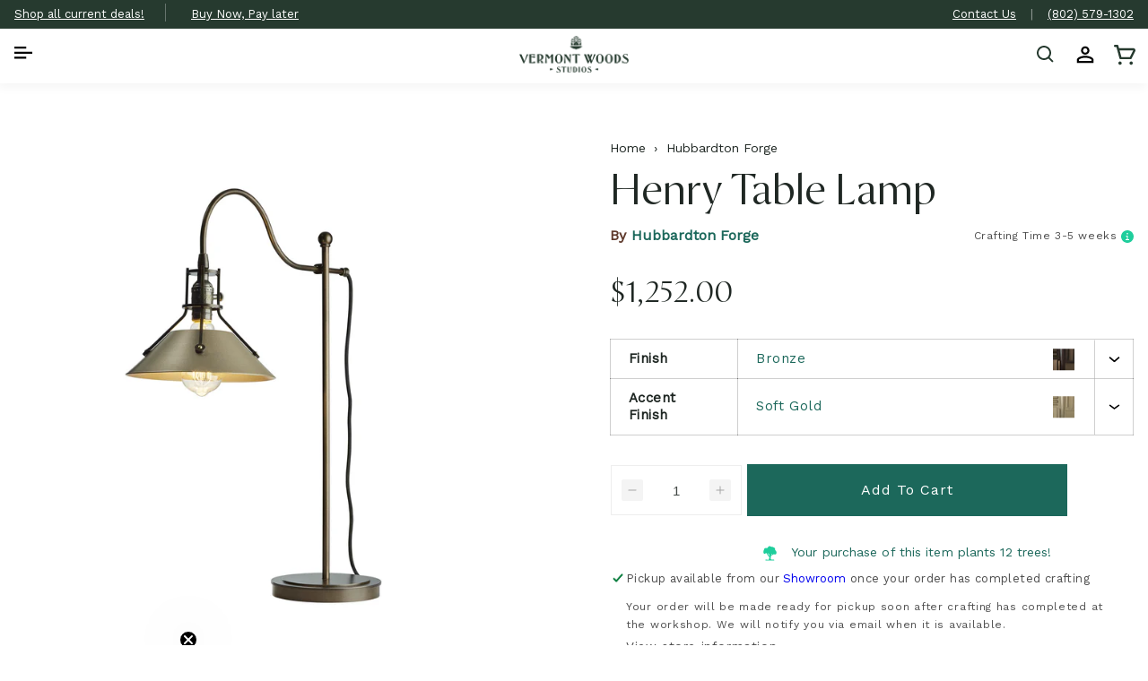

--- FILE ---
content_type: text/html; charset=utf-8
request_url: https://vermontwoodsstudios.com/products/henry-table-lamp
body_size: 80402
content:
<!doctype html>
<html class="js" lang="en">

<head>

    <meta charset="utf-8">
    <meta http-equiv="X-UA-Compatible" content="IE=edge">
    <meta name="viewport" content="width=device-width,initial-scale=1"><link rel="icon" type="image/png" href="//vermontwoodsstudios.com/cdn/shop/files/VWS-acorn_dark_green_4593767a-585e-457f-a8b5-4373aaab7f79.png?crop=center&height=32&v=1683145937&width=32"><meta name="theme-color" content="">

    
    
    <link rel="canonical" href="https://vermontwoodsstudios.com/products/henry-table-lamp">

    <link rel="preconnect" href="https://cdn1.stamped.iom" crossorigin><link rel="preconnect" href="https://fonts.shopifycdn.com" crossorigin><title>
        Henry Table Lamp by Hubbardton Forge | Vermont Woods Studios
</title>

    
    <meta name="description" content="Industrial design is all the rage these days. With a strong emphasis on the materials that go into creating an object without all the frills, it is easy to see why designers and enthusiasts love this style. The Henry Table Lamp by Hubbardton Forge embraces the best characteristics of industrial design in its deconstruc">
    

    

<meta property="og:site_name" content="Vermont Woods Studios">
<meta property="og:url" content="https://vermontwoodsstudios.com/products/henry-table-lamp">
<meta property="og:title" content="Henry Table Lamp by Hubbardton Forge | Vermont Woods Studios">
<meta property="og:type" content="product">
<meta property="og:description" content="Industrial design is all the rage these days. With a strong emphasis on the materials that go into creating an object without all the frills, it is easy to see why designers and enthusiasts love this style. The Henry Table Lamp by Hubbardton Forge embraces the best characteristics of industrial design in its deconstruc"><meta property="og:image" content="http://vermontwoodsstudios.com/cdn/shop/files/Henry-Table-Lamp.jpg?v=1739825360">
  <meta property="og:image:secure_url" content="https://vermontwoodsstudios.com/cdn/shop/files/Henry-Table-Lamp.jpg?v=1739825360">
  <meta property="og:image:width" content="2048">
  <meta property="og:image:height" content="2048"><meta property="og:price:amount" content="1,252.00">
  <meta property="og:price:currency" content="USD"><meta name="twitter:site" content="@vtwoodsstudios"><meta name="twitter:card" content="summary_large_image">
<meta name="twitter:title" content="Henry Table Lamp by Hubbardton Forge | Vermont Woods Studios">
<meta name="twitter:description" content="Industrial design is all the rage these days. With a strong emphasis on the materials that go into creating an object without all the frills, it is easy to see why designers and enthusiasts love this style. The Henry Table Lamp by Hubbardton Forge embraces the best characteristics of industrial design in its deconstruc">


    <script type="module" defer id="alttextai-ujs" src="https://ujs.alttext.ai/alttextai-ujs.js?site-key=de41119d8317f093"></script>
    <meta name="google-site-verification" content="Jch0JUAIoI65dygvyUviPD30NaNoxLdosFMXjCs6Y38" />

    <script src="//vermontwoodsstudios.com/cdn/shop/t/68/assets/jquery.min.js" ></script>

    

    <script>window.performance && window.performance.mark && window.performance.mark('shopify.content_for_header.start');</script><meta name="facebook-domain-verification" content="443eba3j20eczp1rylpj21596mrqtd">
<meta name="google-site-verification" content="PWxx2cIjACDYASbPH3eMdx94ymCue6xSSiQjJLrL6qM">
<meta id="shopify-digital-wallet" name="shopify-digital-wallet" content="/58537017403/digital_wallets/dialog">
<meta name="shopify-checkout-api-token" content="1b7a222d8c380223a0f3f24de83e30d3">
<link rel="alternate" type="application/json+oembed" href="https://vermontwoodsstudios.com/products/henry-table-lamp.oembed">
<script async="async" src="/checkouts/internal/preloads.js?locale=en-US"></script>
<link rel="preconnect" href="https://shop.app" crossorigin="anonymous">
<script async="async" src="https://shop.app/checkouts/internal/preloads.js?locale=en-US&shop_id=58537017403" crossorigin="anonymous"></script>
<script id="apple-pay-shop-capabilities" type="application/json">{"shopId":58537017403,"countryCode":"US","currencyCode":"USD","merchantCapabilities":["supports3DS"],"merchantId":"gid:\/\/shopify\/Shop\/58537017403","merchantName":"Vermont Woods Studios","requiredBillingContactFields":["postalAddress","email","phone"],"requiredShippingContactFields":["postalAddress","email","phone"],"shippingType":"shipping","supportedNetworks":["visa","masterCard","amex","discover","elo","jcb"],"total":{"type":"pending","label":"Vermont Woods Studios","amount":"1.00"},"shopifyPaymentsEnabled":true,"supportsSubscriptions":true}</script>
<script id="shopify-features" type="application/json">{"accessToken":"1b7a222d8c380223a0f3f24de83e30d3","betas":["rich-media-storefront-analytics"],"domain":"vermontwoodsstudios.com","predictiveSearch":true,"shopId":58537017403,"locale":"en"}</script>
<script>var Shopify = Shopify || {};
Shopify.shop = "vermont-woods-studios.myshopify.com";
Shopify.locale = "en";
Shopify.currency = {"active":"USD","rate":"1.0"};
Shopify.country = "US";
Shopify.theme = {"name":"Dawn 15 - Order Status Page; Alt Text - 6\/3","id":131173515323,"schema_name":"Dawn","schema_version":"15.3.0","theme_store_id":null,"role":"main"};
Shopify.theme.handle = "null";
Shopify.theme.style = {"id":null,"handle":null};
Shopify.cdnHost = "vermontwoodsstudios.com/cdn";
Shopify.routes = Shopify.routes || {};
Shopify.routes.root = "/";</script>
<script type="module">!function(o){(o.Shopify=o.Shopify||{}).modules=!0}(window);</script>
<script>!function(o){function n(){var o=[];function n(){o.push(Array.prototype.slice.apply(arguments))}return n.q=o,n}var t=o.Shopify=o.Shopify||{};t.loadFeatures=n(),t.autoloadFeatures=n()}(window);</script>
<script>
  window.ShopifyPay = window.ShopifyPay || {};
  window.ShopifyPay.apiHost = "shop.app\/pay";
  window.ShopifyPay.redirectState = null;
</script>
<script id="shop-js-analytics" type="application/json">{"pageType":"product"}</script>
<script defer="defer" async type="module" src="//vermontwoodsstudios.com/cdn/shopifycloud/shop-js/modules/v2/client.init-shop-cart-sync_D0dqhulL.en.esm.js"></script>
<script defer="defer" async type="module" src="//vermontwoodsstudios.com/cdn/shopifycloud/shop-js/modules/v2/chunk.common_CpVO7qML.esm.js"></script>
<script type="module">
  await import("//vermontwoodsstudios.com/cdn/shopifycloud/shop-js/modules/v2/client.init-shop-cart-sync_D0dqhulL.en.esm.js");
await import("//vermontwoodsstudios.com/cdn/shopifycloud/shop-js/modules/v2/chunk.common_CpVO7qML.esm.js");

  window.Shopify.SignInWithShop?.initShopCartSync?.({"fedCMEnabled":true,"windoidEnabled":true});

</script>
<script defer="defer" async type="module" src="//vermontwoodsstudios.com/cdn/shopifycloud/shop-js/modules/v2/client.payment-terms_BmrqWn8r.en.esm.js"></script>
<script defer="defer" async type="module" src="//vermontwoodsstudios.com/cdn/shopifycloud/shop-js/modules/v2/chunk.common_CpVO7qML.esm.js"></script>
<script defer="defer" async type="module" src="//vermontwoodsstudios.com/cdn/shopifycloud/shop-js/modules/v2/chunk.modal_DKF6x0Jh.esm.js"></script>
<script type="module">
  await import("//vermontwoodsstudios.com/cdn/shopifycloud/shop-js/modules/v2/client.payment-terms_BmrqWn8r.en.esm.js");
await import("//vermontwoodsstudios.com/cdn/shopifycloud/shop-js/modules/v2/chunk.common_CpVO7qML.esm.js");
await import("//vermontwoodsstudios.com/cdn/shopifycloud/shop-js/modules/v2/chunk.modal_DKF6x0Jh.esm.js");

  
</script>
<script>
  window.Shopify = window.Shopify || {};
  if (!window.Shopify.featureAssets) window.Shopify.featureAssets = {};
  window.Shopify.featureAssets['shop-js'] = {"shop-cart-sync":["modules/v2/client.shop-cart-sync_D9bwt38V.en.esm.js","modules/v2/chunk.common_CpVO7qML.esm.js"],"init-fed-cm":["modules/v2/client.init-fed-cm_BJ8NPuHe.en.esm.js","modules/v2/chunk.common_CpVO7qML.esm.js"],"init-shop-email-lookup-coordinator":["modules/v2/client.init-shop-email-lookup-coordinator_pVrP2-kG.en.esm.js","modules/v2/chunk.common_CpVO7qML.esm.js"],"shop-cash-offers":["modules/v2/client.shop-cash-offers_CNh7FWN-.en.esm.js","modules/v2/chunk.common_CpVO7qML.esm.js","modules/v2/chunk.modal_DKF6x0Jh.esm.js"],"init-shop-cart-sync":["modules/v2/client.init-shop-cart-sync_D0dqhulL.en.esm.js","modules/v2/chunk.common_CpVO7qML.esm.js"],"init-windoid":["modules/v2/client.init-windoid_DaoAelzT.en.esm.js","modules/v2/chunk.common_CpVO7qML.esm.js"],"shop-toast-manager":["modules/v2/client.shop-toast-manager_1DND8Tac.en.esm.js","modules/v2/chunk.common_CpVO7qML.esm.js"],"pay-button":["modules/v2/client.pay-button_CFeQi1r6.en.esm.js","modules/v2/chunk.common_CpVO7qML.esm.js"],"shop-button":["modules/v2/client.shop-button_Ca94MDdQ.en.esm.js","modules/v2/chunk.common_CpVO7qML.esm.js"],"shop-login-button":["modules/v2/client.shop-login-button_DPYNfp1Z.en.esm.js","modules/v2/chunk.common_CpVO7qML.esm.js","modules/v2/chunk.modal_DKF6x0Jh.esm.js"],"avatar":["modules/v2/client.avatar_BTnouDA3.en.esm.js"],"shop-follow-button":["modules/v2/client.shop-follow-button_BMKh4nJE.en.esm.js","modules/v2/chunk.common_CpVO7qML.esm.js","modules/v2/chunk.modal_DKF6x0Jh.esm.js"],"init-customer-accounts-sign-up":["modules/v2/client.init-customer-accounts-sign-up_CJXi5kRN.en.esm.js","modules/v2/client.shop-login-button_DPYNfp1Z.en.esm.js","modules/v2/chunk.common_CpVO7qML.esm.js","modules/v2/chunk.modal_DKF6x0Jh.esm.js"],"init-shop-for-new-customer-accounts":["modules/v2/client.init-shop-for-new-customer-accounts_BoBxkgWu.en.esm.js","modules/v2/client.shop-login-button_DPYNfp1Z.en.esm.js","modules/v2/chunk.common_CpVO7qML.esm.js","modules/v2/chunk.modal_DKF6x0Jh.esm.js"],"init-customer-accounts":["modules/v2/client.init-customer-accounts_DCuDTzpR.en.esm.js","modules/v2/client.shop-login-button_DPYNfp1Z.en.esm.js","modules/v2/chunk.common_CpVO7qML.esm.js","modules/v2/chunk.modal_DKF6x0Jh.esm.js"],"checkout-modal":["modules/v2/client.checkout-modal_U_3e4VxF.en.esm.js","modules/v2/chunk.common_CpVO7qML.esm.js","modules/v2/chunk.modal_DKF6x0Jh.esm.js"],"lead-capture":["modules/v2/client.lead-capture_DEgn0Z8u.en.esm.js","modules/v2/chunk.common_CpVO7qML.esm.js","modules/v2/chunk.modal_DKF6x0Jh.esm.js"],"shop-login":["modules/v2/client.shop-login_CoM5QKZ_.en.esm.js","modules/v2/chunk.common_CpVO7qML.esm.js","modules/v2/chunk.modal_DKF6x0Jh.esm.js"],"payment-terms":["modules/v2/client.payment-terms_BmrqWn8r.en.esm.js","modules/v2/chunk.common_CpVO7qML.esm.js","modules/v2/chunk.modal_DKF6x0Jh.esm.js"]};
</script>
<script id="__st">var __st={"a":58537017403,"offset":-18000,"reqid":"c27e53e5-4587-4931-b9ad-40c23b82dc69-1765024704","pageurl":"vermontwoodsstudios.com\/products\/henry-table-lamp","u":"35f50eeba502","p":"product","rtyp":"product","rid":7139838820411};</script>
<script>window.ShopifyPaypalV4VisibilityTracking = true;</script>
<script id="captcha-bootstrap">!function(){'use strict';const t='contact',e='account',n='new_comment',o=[[t,t],['blogs',n],['comments',n],[t,'customer']],c=[[e,'customer_login'],[e,'guest_login'],[e,'recover_customer_password'],[e,'create_customer']],r=t=>t.map((([t,e])=>`form[action*='/${t}']:not([data-nocaptcha='true']) input[name='form_type'][value='${e}']`)).join(','),a=t=>()=>t?[...document.querySelectorAll(t)].map((t=>t.form)):[];function s(){const t=[...o],e=r(t);return a(e)}const i='password',u='form_key',d=['recaptcha-v3-token','g-recaptcha-response','h-captcha-response',i],f=()=>{try{return window.sessionStorage}catch{return}},m='__shopify_v',_=t=>t.elements[u];function p(t,e,n=!1){try{const o=window.sessionStorage,c=JSON.parse(o.getItem(e)),{data:r}=function(t){const{data:e,action:n}=t;return t[m]||n?{data:e,action:n}:{data:t,action:n}}(c);for(const[e,n]of Object.entries(r))t.elements[e]&&(t.elements[e].value=n);n&&o.removeItem(e)}catch(o){console.error('form repopulation failed',{error:o})}}const l='form_type',E='cptcha';function T(t){t.dataset[E]=!0}const w=window,h=w.document,L='Shopify',v='ce_forms',y='captcha';let A=!1;((t,e)=>{const n=(g='f06e6c50-85a8-45c8-87d0-21a2b65856fe',I='https://cdn.shopify.com/shopifycloud/storefront-forms-hcaptcha/ce_storefront_forms_captcha_hcaptcha.v1.5.2.iife.js',D={infoText:'Protected by hCaptcha',privacyText:'Privacy',termsText:'Terms'},(t,e,n)=>{const o=w[L][v],c=o.bindForm;if(c)return c(t,g,e,D).then(n);var r;o.q.push([[t,g,e,D],n]),r=I,A||(h.body.append(Object.assign(h.createElement('script'),{id:'captcha-provider',async:!0,src:r})),A=!0)});var g,I,D;w[L]=w[L]||{},w[L][v]=w[L][v]||{},w[L][v].q=[],w[L][y]=w[L][y]||{},w[L][y].protect=function(t,e){n(t,void 0,e),T(t)},Object.freeze(w[L][y]),function(t,e,n,w,h,L){const[v,y,A,g]=function(t,e,n){const i=e?o:[],u=t?c:[],d=[...i,...u],f=r(d),m=r(i),_=r(d.filter((([t,e])=>n.includes(e))));return[a(f),a(m),a(_),s()]}(w,h,L),I=t=>{const e=t.target;return e instanceof HTMLFormElement?e:e&&e.form},D=t=>v().includes(t);t.addEventListener('submit',(t=>{const e=I(t);if(!e)return;const n=D(e)&&!e.dataset.hcaptchaBound&&!e.dataset.recaptchaBound,o=_(e),c=g().includes(e)&&(!o||!o.value);(n||c)&&t.preventDefault(),c&&!n&&(function(t){try{if(!f())return;!function(t){const e=f();if(!e)return;const n=_(t);if(!n)return;const o=n.value;o&&e.removeItem(o)}(t);const e=Array.from(Array(32),(()=>Math.random().toString(36)[2])).join('');!function(t,e){_(t)||t.append(Object.assign(document.createElement('input'),{type:'hidden',name:u})),t.elements[u].value=e}(t,e),function(t,e){const n=f();if(!n)return;const o=[...t.querySelectorAll(`input[type='${i}']`)].map((({name:t})=>t)),c=[...d,...o],r={};for(const[a,s]of new FormData(t).entries())c.includes(a)||(r[a]=s);n.setItem(e,JSON.stringify({[m]:1,action:t.action,data:r}))}(t,e)}catch(e){console.error('failed to persist form',e)}}(e),e.submit())}));const S=(t,e)=>{t&&!t.dataset[E]&&(n(t,e.some((e=>e===t))),T(t))};for(const o of['focusin','change'])t.addEventListener(o,(t=>{const e=I(t);D(e)&&S(e,y())}));const B=e.get('form_key'),M=e.get(l),P=B&&M;t.addEventListener('DOMContentLoaded',(()=>{const t=y();if(P)for(const e of t)e.elements[l].value===M&&p(e,B);[...new Set([...A(),...v().filter((t=>'true'===t.dataset.shopifyCaptcha))])].forEach((e=>S(e,t)))}))}(h,new URLSearchParams(w.location.search),n,t,e,['guest_login'])})(!0,!0)}();</script>
<script integrity="sha256-52AcMU7V7pcBOXWImdc/TAGTFKeNjmkeM1Pvks/DTgc=" data-source-attribution="shopify.loadfeatures" defer="defer" src="//vermontwoodsstudios.com/cdn/shopifycloud/storefront/assets/storefront/load_feature-81c60534.js" crossorigin="anonymous"></script>
<script crossorigin="anonymous" defer="defer" src="//vermontwoodsstudios.com/cdn/shopifycloud/storefront/assets/shopify_pay/storefront-65b4c6d7.js?v=20250812"></script>
<script data-source-attribution="shopify.dynamic_checkout.dynamic.init">var Shopify=Shopify||{};Shopify.PaymentButton=Shopify.PaymentButton||{isStorefrontPortableWallets:!0,init:function(){window.Shopify.PaymentButton.init=function(){};var t=document.createElement("script");t.src="https://vermontwoodsstudios.com/cdn/shopifycloud/portable-wallets/latest/portable-wallets.en.js",t.type="module",document.head.appendChild(t)}};
</script>
<script data-source-attribution="shopify.dynamic_checkout.buyer_consent">
  function portableWalletsHideBuyerConsent(e){var t=document.getElementById("shopify-buyer-consent"),n=document.getElementById("shopify-subscription-policy-button");t&&n&&(t.classList.add("hidden"),t.setAttribute("aria-hidden","true"),n.removeEventListener("click",e))}function portableWalletsShowBuyerConsent(e){var t=document.getElementById("shopify-buyer-consent"),n=document.getElementById("shopify-subscription-policy-button");t&&n&&(t.classList.remove("hidden"),t.removeAttribute("aria-hidden"),n.addEventListener("click",e))}window.Shopify?.PaymentButton&&(window.Shopify.PaymentButton.hideBuyerConsent=portableWalletsHideBuyerConsent,window.Shopify.PaymentButton.showBuyerConsent=portableWalletsShowBuyerConsent);
</script>
<script data-source-attribution="shopify.dynamic_checkout.cart.bootstrap">document.addEventListener("DOMContentLoaded",(function(){function t(){return document.querySelector("shopify-accelerated-checkout-cart, shopify-accelerated-checkout")}if(t())Shopify.PaymentButton.init();else{new MutationObserver((function(e,n){t()&&(Shopify.PaymentButton.init(),n.disconnect())})).observe(document.body,{childList:!0,subtree:!0})}}));
</script>
<link id="shopify-accelerated-checkout-styles" rel="stylesheet" media="screen" href="https://vermontwoodsstudios.com/cdn/shopifycloud/portable-wallets/latest/accelerated-checkout-backwards-compat.css" crossorigin="anonymous">
<style id="shopify-accelerated-checkout-cart">
        #shopify-buyer-consent {
  margin-top: 1em;
  display: inline-block;
  width: 100%;
}

#shopify-buyer-consent.hidden {
  display: none;
}

#shopify-subscription-policy-button {
  background: none;
  border: none;
  padding: 0;
  text-decoration: underline;
  font-size: inherit;
  cursor: pointer;
}

#shopify-subscription-policy-button::before {
  box-shadow: none;
}

      </style>
<script id="sections-script" data-sections="header,footer" defer="defer" src="//vermontwoodsstudios.com/cdn/shop/t/68/compiled_assets/scripts.js?29348"></script>
<script>window.performance && window.performance.mark && window.performance.mark('shopify.content_for_header.end');</script>
    

    <style data-shopify>
    @font-face{
    font-family: "Proza Display";
    src: url(//vermontwoodsstudios.com/cdn/shop/t/68/assets/prozadisplaylight-webfont.woff2?v=63109552631502355071748637168) format("woff2");
    }
    @font-face {
  font-family: "Work Sans";
  font-weight: 400;
  font-style: normal;
  font-display: swap;
  src: url("//vermontwoodsstudios.com/cdn/fonts/work_sans/worksans_n4.b7973b3d07d0ace13de1b1bea9c45759cdbe12cf.woff2") format("woff2"),
       url("//vermontwoodsstudios.com/cdn/fonts/work_sans/worksans_n4.cf5ceb1e6d373a9505e637c1aff0a71d0959556d.woff") format("woff");
}

    
    
    
    @font-face {
  font-family: "Proza Libre";
  font-weight: 400;
  font-style: normal;
  font-display: swap;
  src: url("//vermontwoodsstudios.com/cdn/fonts/proza_libre/prozalibre_n4.f0507b32b728d57643b7359f19cd41165a2ba3ad.woff2") format("woff2"),
       url("//vermontwoodsstudios.com/cdn/fonts/proza_libre/prozalibre_n4.11ea93e06205ad0e376283cb5b58368f304c1fe5.woff") format("woff");
}


    :root {
    --font-body-family: "Work Sans", sans-serif;
    --font-body-style: normal;
    --font-body-weight: 400;
    --font-body-weight-bold: 700;

    --font-heading-family: "Proza Libre", sans-serif;
    --font-heading-style: normal;
    --font-heading-weight: 400;

    --font-body-scale: 1.0;
    --font-heading-scale: 1.0;

    --color-base-text: 18, 18, 18;
    --color-shadow: 18, 18, 18;
    --color-base-background-1: 255, 255, 255;
    --color-base-background-2: 243, 243, 243;
    --color-base-solid-button-labels: 255, 255, 255;
    --color-base-outline-button-labels: 28, 104, 91;
    --color-base-accent-1: 31, 39, 35;
    --color-base-accent-2: 28, 104, 91;
    --payment-terms-background-color: #ffffff;

    --gradient-base-background-1: #ffffff;
    --gradient-base-background-2: #f3f3f3;
    --gradient-base-accent-1: #1f2723;
    --gradient-base-accent-2: #1c685b;

    --media-padding: px;
    --media-border-opacity: 0.05;
    --media-border-width: 1px;
    --media-radius: 0px;
    --media-shadow-opacity: 0.0;
    --media-shadow-horizontal-offset: 0px;
    --media-shadow-vertical-offset: 4px;
    --media-shadow-blur-radius: 5px;
    --media-shadow-visible: 0;

    --page-width: 120rem;
    --page-width-margin: 0rem;

    --card-image-padding: 0.0rem;
    --card-corner-radius: 0.0rem;
    --card-text-alignment: left;
    --card-border-width: 0.0rem;
    --card-border-opacity: 0.1;
    --card-shadow-opacity: 0.0;
    --card-shadow-visible: 0;
    --card-shadow-horizontal-offset: 0.0rem;
    --card-shadow-vertical-offset: 0.4rem;
    --card-shadow-blur-radius: 0.5rem;

    --badge-corner-radius: 4.0rem;

    --popup-border-width: 1px;
    --popup-border-opacity: 0.1;
    --popup-corner-radius: 0px;
    --popup-shadow-opacity: 0.0;
    --popup-shadow-horizontal-offset: 0px;
    --popup-shadow-vertical-offset: 4px;
    --popup-shadow-blur-radius: 5px;

    --drawer-border-width: 1px;
    --drawer-border-opacity: 0.1;
    --drawer-shadow-opacity: 0.0;
    --drawer-shadow-horizontal-offset: 0px;
    --drawer-shadow-vertical-offset: 4px;
    --drawer-shadow-blur-radius: 5px;

    --spacing-sections-desktop: 0px;
    --spacing-sections-mobile: 0px;

    --grid-desktop-vertical-spacing: 8px;
    --grid-desktop-horizontal-spacing: 8px;
    --grid-mobile-vertical-spacing: 4px;
    --grid-mobile-horizontal-spacing: 4px;

    --text-boxes-border-opacity: 0.1;
    --text-boxes-border-width: 0px;
    --text-boxes-radius: 0px;
    --text-boxes-shadow-opacity: 0.0;
    --text-boxes-shadow-visible: 0;
    --text-boxes-shadow-horizontal-offset: 0px;
    --text-boxes-shadow-vertical-offset: 4px;
    --text-boxes-shadow-blur-radius: 5px;

    --buttons-radius: 0px;
    --buttons-radius-outset: 0px;
    --buttons-border-width: 1px;
    --buttons-border-opacity: 1.0;
    --buttons-shadow-opacity: 0.0;
    --buttons-shadow-visible: 0;
    --buttons-shadow-horizontal-offset: 0px;
    --buttons-shadow-vertical-offset: 4px;
    --buttons-shadow-blur-radius: 5px;
    --buttons-border-offset: 0px;

    --inputs-radius: 0px;
    --inputs-border-width: 1px;
    --inputs-border-opacity: 0.55;
    --inputs-shadow-opacity: 0.0;
    --inputs-shadow-horizontal-offset: 0px;
    --inputs-margin-offset: 0px;
    --inputs-shadow-vertical-offset: 4px;
    --inputs-shadow-blur-radius: 5px;
    --inputs-radius-outset: 0px;

    --variant-pills-radius: 40px;
    --variant-pills-border-width: 1px;
    --variant-pills-border-opacity: 0.55;
    --variant-pills-shadow-opacity: 0.0;
    --variant-pills-shadow-horizontal-offset: 0px;
    --variant-pills-shadow-vertical-offset: 4px;
    --variant-pills-shadow-blur-radius: 5px;
    }

    *,
    *::before,
    *::after {
    box-sizing: inherit;
    }

    html {
    box-sizing: border-box;
    font-size: calc(var(--font-body-scale) * 62.5%);
    height: 100%;
    }
    /*span{font-family: 'Work Sans', sans-serif; }*/
    body {
    display: grid;
    /*font-family: 'Work Sans', sans-serif;*/
    grid-template-rows: auto auto 1fr auto;
    grid-template-columns: 100%;
    min-height: 100%;
    margin: 0;
    /* font-size: 1.5rem; */
    letter-spacing: 0.06rem;
    line-height: calc(1 + 0.8 / var(--font-body-scale));
    font-family: var(--font-body-family);
    font-style: var(--font-body-style);
    font-weight: var(--font-body-weight);
    }
    .slider_div.slick-slide {display: none;width:100%;}
    .slider_right_image{display:flex;flex-wrap: nowrap;}
    .slider_right_image.slick-initialized{display:block;}
    .slider_div {
    width: 100%;
    flex: 0 0 100%;
    }
    @media screen and (min-width: 750px) {
    /* body {
    font-size: 1.6rem;
    } */
    }
    </style>
    <link href="//vermontwoodsstudios.com/cdn/shop/t/68/assets/slick.css?v=155963543465684870501748637180" rel="stylesheet" type="text/css" media="all" />
    
<link rel="preload" as="font" href="//vermontwoodsstudios.com/cdn/fonts/work_sans/worksans_n4.b7973b3d07d0ace13de1b1bea9c45759cdbe12cf.woff2" type="font/woff2" crossorigin><link rel="preload" as="font" href="//vermontwoodsstudios.com/cdn/fonts/proza_libre/prozalibre_n4.f0507b32b728d57643b7359f19cd41165a2ba3ad.woff2" type="font/woff2" crossorigin><script src="//vermontwoodsstudios.com/cdn/shop/t/68/assets/constants.js?v=118584103139986873861748637120" defer="defer"></script>
    <script src="//vermontwoodsstudios.com/cdn/shop/t/68/assets/pubsub.js?v=71479778081375978271748637169" defer="defer"></script>
    <script src="//vermontwoodsstudios.com/cdn/shop/t/68/assets/global.js?v=86391323947093376011748637125" defer="defer"></script>
    <script src="//vermontwoodsstudios.com/cdn/shop/t/68/assets/details-disclosure.js?v=42683039572029085721748637123" defer="defer"></script>
    <script src="//vermontwoodsstudios.com/cdn/shop/t/68/assets/details-modal.js?v=153676380905000877081748637123" defer="defer"></script>
    <script src="//vermontwoodsstudios.com/cdn/shop/t/68/assets/search-form.js?v=113639710312857635801748637172" defer="defer"></script><script>window.performance && window.performance.mark && window.performance.mark('shopify.content_for_header.start');</script><meta name="facebook-domain-verification" content="443eba3j20eczp1rylpj21596mrqtd">
<meta name="google-site-verification" content="PWxx2cIjACDYASbPH3eMdx94ymCue6xSSiQjJLrL6qM">
<meta id="shopify-digital-wallet" name="shopify-digital-wallet" content="/58537017403/digital_wallets/dialog">
<meta name="shopify-checkout-api-token" content="1b7a222d8c380223a0f3f24de83e30d3">
<link rel="alternate" type="application/json+oembed" href="https://vermontwoodsstudios.com/products/henry-table-lamp.oembed">
<script async="async" src="/checkouts/internal/preloads.js?locale=en-US"></script>
<link rel="preconnect" href="https://shop.app" crossorigin="anonymous">
<script async="async" src="https://shop.app/checkouts/internal/preloads.js?locale=en-US&shop_id=58537017403" crossorigin="anonymous"></script>
<script id="apple-pay-shop-capabilities" type="application/json">{"shopId":58537017403,"countryCode":"US","currencyCode":"USD","merchantCapabilities":["supports3DS"],"merchantId":"gid:\/\/shopify\/Shop\/58537017403","merchantName":"Vermont Woods Studios","requiredBillingContactFields":["postalAddress","email","phone"],"requiredShippingContactFields":["postalAddress","email","phone"],"shippingType":"shipping","supportedNetworks":["visa","masterCard","amex","discover","elo","jcb"],"total":{"type":"pending","label":"Vermont Woods Studios","amount":"1.00"},"shopifyPaymentsEnabled":true,"supportsSubscriptions":true}</script>
<script id="shopify-features" type="application/json">{"accessToken":"1b7a222d8c380223a0f3f24de83e30d3","betas":["rich-media-storefront-analytics"],"domain":"vermontwoodsstudios.com","predictiveSearch":true,"shopId":58537017403,"locale":"en"}</script>
<script>var Shopify = Shopify || {};
Shopify.shop = "vermont-woods-studios.myshopify.com";
Shopify.locale = "en";
Shopify.currency = {"active":"USD","rate":"1.0"};
Shopify.country = "US";
Shopify.theme = {"name":"Dawn 15 - Order Status Page; Alt Text - 6\/3","id":131173515323,"schema_name":"Dawn","schema_version":"15.3.0","theme_store_id":null,"role":"main"};
Shopify.theme.handle = "null";
Shopify.theme.style = {"id":null,"handle":null};
Shopify.cdnHost = "vermontwoodsstudios.com/cdn";
Shopify.routes = Shopify.routes || {};
Shopify.routes.root = "/";</script>
<script type="module">!function(o){(o.Shopify=o.Shopify||{}).modules=!0}(window);</script>
<script>!function(o){function n(){var o=[];function n(){o.push(Array.prototype.slice.apply(arguments))}return n.q=o,n}var t=o.Shopify=o.Shopify||{};t.loadFeatures=n(),t.autoloadFeatures=n()}(window);</script>
<script>
  window.ShopifyPay = window.ShopifyPay || {};
  window.ShopifyPay.apiHost = "shop.app\/pay";
  window.ShopifyPay.redirectState = null;
</script>
<script id="shop-js-analytics" type="application/json">{"pageType":"product"}</script>
<script defer="defer" async type="module" src="//vermontwoodsstudios.com/cdn/shopifycloud/shop-js/modules/v2/client.init-shop-cart-sync_D0dqhulL.en.esm.js"></script>
<script defer="defer" async type="module" src="//vermontwoodsstudios.com/cdn/shopifycloud/shop-js/modules/v2/chunk.common_CpVO7qML.esm.js"></script>
<script type="module">
  await import("//vermontwoodsstudios.com/cdn/shopifycloud/shop-js/modules/v2/client.init-shop-cart-sync_D0dqhulL.en.esm.js");
await import("//vermontwoodsstudios.com/cdn/shopifycloud/shop-js/modules/v2/chunk.common_CpVO7qML.esm.js");

  window.Shopify.SignInWithShop?.initShopCartSync?.({"fedCMEnabled":true,"windoidEnabled":true});

</script>
<script defer="defer" async type="module" src="//vermontwoodsstudios.com/cdn/shopifycloud/shop-js/modules/v2/client.payment-terms_BmrqWn8r.en.esm.js"></script>
<script defer="defer" async type="module" src="//vermontwoodsstudios.com/cdn/shopifycloud/shop-js/modules/v2/chunk.common_CpVO7qML.esm.js"></script>
<script defer="defer" async type="module" src="//vermontwoodsstudios.com/cdn/shopifycloud/shop-js/modules/v2/chunk.modal_DKF6x0Jh.esm.js"></script>
<script type="module">
  await import("//vermontwoodsstudios.com/cdn/shopifycloud/shop-js/modules/v2/client.payment-terms_BmrqWn8r.en.esm.js");
await import("//vermontwoodsstudios.com/cdn/shopifycloud/shop-js/modules/v2/chunk.common_CpVO7qML.esm.js");
await import("//vermontwoodsstudios.com/cdn/shopifycloud/shop-js/modules/v2/chunk.modal_DKF6x0Jh.esm.js");

  
</script>
<script>
  window.Shopify = window.Shopify || {};
  if (!window.Shopify.featureAssets) window.Shopify.featureAssets = {};
  window.Shopify.featureAssets['shop-js'] = {"shop-cart-sync":["modules/v2/client.shop-cart-sync_D9bwt38V.en.esm.js","modules/v2/chunk.common_CpVO7qML.esm.js"],"init-fed-cm":["modules/v2/client.init-fed-cm_BJ8NPuHe.en.esm.js","modules/v2/chunk.common_CpVO7qML.esm.js"],"init-shop-email-lookup-coordinator":["modules/v2/client.init-shop-email-lookup-coordinator_pVrP2-kG.en.esm.js","modules/v2/chunk.common_CpVO7qML.esm.js"],"shop-cash-offers":["modules/v2/client.shop-cash-offers_CNh7FWN-.en.esm.js","modules/v2/chunk.common_CpVO7qML.esm.js","modules/v2/chunk.modal_DKF6x0Jh.esm.js"],"init-shop-cart-sync":["modules/v2/client.init-shop-cart-sync_D0dqhulL.en.esm.js","modules/v2/chunk.common_CpVO7qML.esm.js"],"init-windoid":["modules/v2/client.init-windoid_DaoAelzT.en.esm.js","modules/v2/chunk.common_CpVO7qML.esm.js"],"shop-toast-manager":["modules/v2/client.shop-toast-manager_1DND8Tac.en.esm.js","modules/v2/chunk.common_CpVO7qML.esm.js"],"pay-button":["modules/v2/client.pay-button_CFeQi1r6.en.esm.js","modules/v2/chunk.common_CpVO7qML.esm.js"],"shop-button":["modules/v2/client.shop-button_Ca94MDdQ.en.esm.js","modules/v2/chunk.common_CpVO7qML.esm.js"],"shop-login-button":["modules/v2/client.shop-login-button_DPYNfp1Z.en.esm.js","modules/v2/chunk.common_CpVO7qML.esm.js","modules/v2/chunk.modal_DKF6x0Jh.esm.js"],"avatar":["modules/v2/client.avatar_BTnouDA3.en.esm.js"],"shop-follow-button":["modules/v2/client.shop-follow-button_BMKh4nJE.en.esm.js","modules/v2/chunk.common_CpVO7qML.esm.js","modules/v2/chunk.modal_DKF6x0Jh.esm.js"],"init-customer-accounts-sign-up":["modules/v2/client.init-customer-accounts-sign-up_CJXi5kRN.en.esm.js","modules/v2/client.shop-login-button_DPYNfp1Z.en.esm.js","modules/v2/chunk.common_CpVO7qML.esm.js","modules/v2/chunk.modal_DKF6x0Jh.esm.js"],"init-shop-for-new-customer-accounts":["modules/v2/client.init-shop-for-new-customer-accounts_BoBxkgWu.en.esm.js","modules/v2/client.shop-login-button_DPYNfp1Z.en.esm.js","modules/v2/chunk.common_CpVO7qML.esm.js","modules/v2/chunk.modal_DKF6x0Jh.esm.js"],"init-customer-accounts":["modules/v2/client.init-customer-accounts_DCuDTzpR.en.esm.js","modules/v2/client.shop-login-button_DPYNfp1Z.en.esm.js","modules/v2/chunk.common_CpVO7qML.esm.js","modules/v2/chunk.modal_DKF6x0Jh.esm.js"],"checkout-modal":["modules/v2/client.checkout-modal_U_3e4VxF.en.esm.js","modules/v2/chunk.common_CpVO7qML.esm.js","modules/v2/chunk.modal_DKF6x0Jh.esm.js"],"lead-capture":["modules/v2/client.lead-capture_DEgn0Z8u.en.esm.js","modules/v2/chunk.common_CpVO7qML.esm.js","modules/v2/chunk.modal_DKF6x0Jh.esm.js"],"shop-login":["modules/v2/client.shop-login_CoM5QKZ_.en.esm.js","modules/v2/chunk.common_CpVO7qML.esm.js","modules/v2/chunk.modal_DKF6x0Jh.esm.js"],"payment-terms":["modules/v2/client.payment-terms_BmrqWn8r.en.esm.js","modules/v2/chunk.common_CpVO7qML.esm.js","modules/v2/chunk.modal_DKF6x0Jh.esm.js"]};
</script>
<script id="__st">var __st={"a":58537017403,"offset":-18000,"reqid":"c27e53e5-4587-4931-b9ad-40c23b82dc69-1765024704","pageurl":"vermontwoodsstudios.com\/products\/henry-table-lamp","u":"35f50eeba502","p":"product","rtyp":"product","rid":7139838820411};</script>
<script>window.ShopifyPaypalV4VisibilityTracking = true;</script>
<script id="captcha-bootstrap">!function(){'use strict';const t='contact',e='account',n='new_comment',o=[[t,t],['blogs',n],['comments',n],[t,'customer']],c=[[e,'customer_login'],[e,'guest_login'],[e,'recover_customer_password'],[e,'create_customer']],r=t=>t.map((([t,e])=>`form[action*='/${t}']:not([data-nocaptcha='true']) input[name='form_type'][value='${e}']`)).join(','),a=t=>()=>t?[...document.querySelectorAll(t)].map((t=>t.form)):[];function s(){const t=[...o],e=r(t);return a(e)}const i='password',u='form_key',d=['recaptcha-v3-token','g-recaptcha-response','h-captcha-response',i],f=()=>{try{return window.sessionStorage}catch{return}},m='__shopify_v',_=t=>t.elements[u];function p(t,e,n=!1){try{const o=window.sessionStorage,c=JSON.parse(o.getItem(e)),{data:r}=function(t){const{data:e,action:n}=t;return t[m]||n?{data:e,action:n}:{data:t,action:n}}(c);for(const[e,n]of Object.entries(r))t.elements[e]&&(t.elements[e].value=n);n&&o.removeItem(e)}catch(o){console.error('form repopulation failed',{error:o})}}const l='form_type',E='cptcha';function T(t){t.dataset[E]=!0}const w=window,h=w.document,L='Shopify',v='ce_forms',y='captcha';let A=!1;((t,e)=>{const n=(g='f06e6c50-85a8-45c8-87d0-21a2b65856fe',I='https://cdn.shopify.com/shopifycloud/storefront-forms-hcaptcha/ce_storefront_forms_captcha_hcaptcha.v1.5.2.iife.js',D={infoText:'Protected by hCaptcha',privacyText:'Privacy',termsText:'Terms'},(t,e,n)=>{const o=w[L][v],c=o.bindForm;if(c)return c(t,g,e,D).then(n);var r;o.q.push([[t,g,e,D],n]),r=I,A||(h.body.append(Object.assign(h.createElement('script'),{id:'captcha-provider',async:!0,src:r})),A=!0)});var g,I,D;w[L]=w[L]||{},w[L][v]=w[L][v]||{},w[L][v].q=[],w[L][y]=w[L][y]||{},w[L][y].protect=function(t,e){n(t,void 0,e),T(t)},Object.freeze(w[L][y]),function(t,e,n,w,h,L){const[v,y,A,g]=function(t,e,n){const i=e?o:[],u=t?c:[],d=[...i,...u],f=r(d),m=r(i),_=r(d.filter((([t,e])=>n.includes(e))));return[a(f),a(m),a(_),s()]}(w,h,L),I=t=>{const e=t.target;return e instanceof HTMLFormElement?e:e&&e.form},D=t=>v().includes(t);t.addEventListener('submit',(t=>{const e=I(t);if(!e)return;const n=D(e)&&!e.dataset.hcaptchaBound&&!e.dataset.recaptchaBound,o=_(e),c=g().includes(e)&&(!o||!o.value);(n||c)&&t.preventDefault(),c&&!n&&(function(t){try{if(!f())return;!function(t){const e=f();if(!e)return;const n=_(t);if(!n)return;const o=n.value;o&&e.removeItem(o)}(t);const e=Array.from(Array(32),(()=>Math.random().toString(36)[2])).join('');!function(t,e){_(t)||t.append(Object.assign(document.createElement('input'),{type:'hidden',name:u})),t.elements[u].value=e}(t,e),function(t,e){const n=f();if(!n)return;const o=[...t.querySelectorAll(`input[type='${i}']`)].map((({name:t})=>t)),c=[...d,...o],r={};for(const[a,s]of new FormData(t).entries())c.includes(a)||(r[a]=s);n.setItem(e,JSON.stringify({[m]:1,action:t.action,data:r}))}(t,e)}catch(e){console.error('failed to persist form',e)}}(e),e.submit())}));const S=(t,e)=>{t&&!t.dataset[E]&&(n(t,e.some((e=>e===t))),T(t))};for(const o of['focusin','change'])t.addEventListener(o,(t=>{const e=I(t);D(e)&&S(e,y())}));const B=e.get('form_key'),M=e.get(l),P=B&&M;t.addEventListener('DOMContentLoaded',(()=>{const t=y();if(P)for(const e of t)e.elements[l].value===M&&p(e,B);[...new Set([...A(),...v().filter((t=>'true'===t.dataset.shopifyCaptcha))])].forEach((e=>S(e,t)))}))}(h,new URLSearchParams(w.location.search),n,t,e,['guest_login'])})(!0,!0)}();</script>
<script integrity="sha256-52AcMU7V7pcBOXWImdc/TAGTFKeNjmkeM1Pvks/DTgc=" data-source-attribution="shopify.loadfeatures" defer="defer" src="//vermontwoodsstudios.com/cdn/shopifycloud/storefront/assets/storefront/load_feature-81c60534.js" crossorigin="anonymous"></script>
<script crossorigin="anonymous" defer="defer" src="//vermontwoodsstudios.com/cdn/shopifycloud/storefront/assets/shopify_pay/storefront-65b4c6d7.js?v=20250812"></script>
<script data-source-attribution="shopify.dynamic_checkout.dynamic.init">var Shopify=Shopify||{};Shopify.PaymentButton=Shopify.PaymentButton||{isStorefrontPortableWallets:!0,init:function(){window.Shopify.PaymentButton.init=function(){};var t=document.createElement("script");t.src="https://vermontwoodsstudios.com/cdn/shopifycloud/portable-wallets/latest/portable-wallets.en.js",t.type="module",document.head.appendChild(t)}};
</script>
<script data-source-attribution="shopify.dynamic_checkout.buyer_consent">
  function portableWalletsHideBuyerConsent(e){var t=document.getElementById("shopify-buyer-consent"),n=document.getElementById("shopify-subscription-policy-button");t&&n&&(t.classList.add("hidden"),t.setAttribute("aria-hidden","true"),n.removeEventListener("click",e))}function portableWalletsShowBuyerConsent(e){var t=document.getElementById("shopify-buyer-consent"),n=document.getElementById("shopify-subscription-policy-button");t&&n&&(t.classList.remove("hidden"),t.removeAttribute("aria-hidden"),n.addEventListener("click",e))}window.Shopify?.PaymentButton&&(window.Shopify.PaymentButton.hideBuyerConsent=portableWalletsHideBuyerConsent,window.Shopify.PaymentButton.showBuyerConsent=portableWalletsShowBuyerConsent);
</script>
<script data-source-attribution="shopify.dynamic_checkout.cart.bootstrap">document.addEventListener("DOMContentLoaded",(function(){function t(){return document.querySelector("shopify-accelerated-checkout-cart, shopify-accelerated-checkout")}if(t())Shopify.PaymentButton.init();else{new MutationObserver((function(e,n){t()&&(Shopify.PaymentButton.init(),n.disconnect())})).observe(document.body,{childList:!0,subtree:!0})}}));
</script>
<!-- placeholder 50ce32b6841252f2 --><script>window.performance && window.performance.mark && window.performance.mark('shopify.content_for_header.end');</script>


    
    <link href="//vermontwoodsstudios.com/cdn/shop/t/68/assets/base.css?v=95728261703071938131748637101" rel="stylesheet" type="text/css" media="all" />
    <link rel="stylesheet" href="//vermontwoodsstudios.com/cdn/shop/t/68/assets/component-cart-items.css?v=33995468438879188841748637106" media="print" onload="this.media='all'">
    <link href="//vermontwoodsstudios.com/cdn/shop/t/68/assets/style.css?v=148651730689544901211757644632" rel="stylesheet" type="text/css" media="all" />
<link href="//vermontwoodsstudios.com/cdn/shop/t/68/assets/component-cart-drawer.css?v=91549873938732190881748637106" rel="stylesheet" type="text/css" media="all" />
    <link href="//vermontwoodsstudios.com/cdn/shop/t/68/assets/component-cart.css?v=179822014305061053821748637107" rel="stylesheet" type="text/css" media="all" />
    <link href="//vermontwoodsstudios.com/cdn/shop/t/68/assets/component-totals.css?v=86168756436424464851748637120" rel="stylesheet" type="text/css" media="all" />
    <link href="//vermontwoodsstudios.com/cdn/shop/t/68/assets/component-price.css?v=84413929146300513621748637115" rel="stylesheet" type="text/css" media="all" />
    <link href="//vermontwoodsstudios.com/cdn/shop/t/68/assets/component-discounts.css?v=152760482443307489271748637109" rel="stylesheet" type="text/css" media="all" />

    <link rel="preload" as="font" href="//vermontwoodsstudios.com/cdn/fonts/work_sans/worksans_n4.b7973b3d07d0ace13de1b1bea9c45759cdbe12cf.woff2" type="font/woff2" crossorigin>
    

    <link rel="preload" as="font" href="//vermontwoodsstudios.com/cdn/fonts/proza_libre/prozalibre_n4.f0507b32b728d57643b7359f19cd41165a2ba3ad.woff2" type="font/woff2" crossorigin>
    
<link rel="stylesheet" href="//vermontwoodsstudios.com/cdn/shop/t/68/assets/component-predictive-search.css?v=117608892030618550331748637114" media="print" onload="this.media='all'"><script>
        document.documentElement.className = document.documentElement.className.replace('no-js', 'js');
        if (Shopify.designMode) {
            document.documentElement.classList.add('shopify-design-mode');
        }
    </script>

    <script src="//vermontwoodsstudios.com/cdn/shop/t/68/assets/global.js?v=86391323947093376011748637125" defer="defer"></script>
    <script src="//vermontwoodsstudios.com/cdn/shop/t/68/assets/slick.js" defer="defer"></script>

    <link rel="stylesheet" href="//vermontwoodsstudios.com/cdn/shop/t/68/assets/component-list-menu.css?v=79702834812634316831748637110">
    <link rel="stylesheet" href="//vermontwoodsstudios.com/cdn/shop/t/68/assets/component-search.css?v=24383126660857303961748637117">
    <link rel="stylesheet" href="//vermontwoodsstudios.com/cdn/shop/t/68/assets/component-menu-drawer.css?v=29176676605169000951748637112">
    <link rel="stylesheet" href="//vermontwoodsstudios.com/cdn/shop/t/68/assets/component-cart-notification.css?v=119852831333870967341748637106">
    <link rel="stylesheet" href="//vermontwoodsstudios.com/cdn/shop/t/68/assets/component-cart-items.css?v=33995468438879188841748637106">
    <link rel="stylesheet" href="//vermontwoodsstudios.com/cdn/shop/t/68/assets/component-mega-menu.css?v=181262426979592275831748637112"><link rel="stylesheet" href="//vermontwoodsstudios.com/cdn/shop/t/68/assets/component-price.css?v=84413929146300513621748637115">
    <link rel="stylesheet" href="//vermontwoodsstudios.com/cdn/shop/t/68/assets/component-loading-overlay.css?v=167310470843593579841748637111"><link href="//vermontwoodsstudios.com/cdn/shop/t/68/assets/component-cart-drawer.css?v=91549873938732190881748637106" rel="stylesheet" type="text/css" media="all" />
    <link href="//vermontwoodsstudios.com/cdn/shop/t/68/assets/component-cart.css?v=179822014305061053821748637107" rel="stylesheet" type="text/css" media="all" />
    <link href="//vermontwoodsstudios.com/cdn/shop/t/68/assets/component-totals.css?v=86168756436424464851748637120" rel="stylesheet" type="text/css" media="all" />
    <link href="//vermontwoodsstudios.com/cdn/shop/t/68/assets/component-price.css?v=84413929146300513621748637115" rel="stylesheet" type="text/css" media="all" />
    <link href="//vermontwoodsstudios.com/cdn/shop/t/68/assets/component-discounts.css?v=152760482443307489271748637109" rel="stylesheet" type="text/css" media="all" />
    <link href="//vermontwoodsstudios.com/cdn/shop/t/68/assets/component-loading-overlay.css?v=167310470843593579841748637111" rel="stylesheet" type="text/css" media="all" />
<noscript><link href="//vermontwoodsstudios.com/cdn/shop/t/68/assets/component-list-menu.css?v=79702834812634316831748637110" rel="stylesheet" type="text/css" media="all" /></noscript>
    <noscript><link href="//vermontwoodsstudios.com/cdn/shop/t/68/assets/component-search.css?v=24383126660857303961748637117" rel="stylesheet" type="text/css" media="all" /></noscript>
    <noscript><link href="//vermontwoodsstudios.com/cdn/shop/t/68/assets/component-menu-drawer.css?v=29176676605169000951748637112" rel="stylesheet" type="text/css" media="all" /></noscript>
    <noscript><link href="//vermontwoodsstudios.com/cdn/shop/t/68/assets/component-cart-notification.css?v=119852831333870967341748637106" rel="stylesheet" type="text/css" media="all" /></noscript>
    <noscript><link href="//vermontwoodsstudios.com/cdn/shop/t/68/assets/component-cart-items.css?v=33995468438879188841748637106" rel="stylesheet" type="text/css" media="all" /></noscript>
    <noscript><link href="//vermontwoodsstudios.com/cdn/shop/t/68/assets/component-mega-menu.css?v=181262426979592275831748637112" rel="stylesheet" type="text/css" media="all" /></noscript>

    <script>
        ! function(t, e) {
            var o, n, p, r;
            e.__SV || (window.posthog = e, e._i = [], e.init = function(i, s, a) {
                function g(t, e) {
                    var o = e.split(".");
                    2 == o.length && (t = t[o[0]], e = o[1]), t[e] = function() {
                        t.push([e].concat(Array.prototype.slice.call(arguments, 0)))
                    }
                }(p = t.createElement("script")).type = "text/javascript", p.crossOrigin = "anonymous", p.async = !0, p.src = s.api_host.replace(".i.posthog.com", "-assets.i.posthog.com") + "/static/array.js", (r = t.getElementsByTagName("script")[0]).parentNode.insertBefore(p, r);
                var u = e;
                for (void 0 !== a ? u = e[a] = [] : a = "posthog", u.people = u.people || [], u.toString = function(t) {
                        var e = "posthog";
                        return "posthog" !== a && (e += "." + a), t || (e += " (stub)"), e
                    }, u.people.toString = function() {
                        return u.toString(1) + ".people (stub)"
                    }, o = "init capture register register_once register_for_session unregister unregister_for_session getFeatureFlag getFeatureFlagPayload isFeatureEnabled reloadFeatureFlags updateEarlyAccessFeatureEnrollment getEarlyAccessFeatures on onFeatureFlags onSessionId getSurveys getActiveMatchingSurveys renderSurvey canRenderSurvey getNextSurveyStep identify setPersonProperties group resetGroups setPersonPropertiesForFlags resetPersonPropertiesForFlags setGroupPropertiesForFlags resetGroupPropertiesForFlags reset get_distinct_id getGroups get_session_id get_session_replay_url alias set_config startSessionRecording stopSessionRecording sessionRecordingStarted captureException loadToolbar get_property getSessionProperty createPersonProfile opt_in_capturing opt_out_capturing has_opted_in_capturing has_opted_out_capturing clear_opt_in_out_capturing debug getPageViewId".split(" "), n = 0; n < o.length; n++) g(u, o[n]);
                e._i.push([i, s, a])
            }, e.__SV = 1)
        }(document, window.posthog || []);
        posthog.init('phc_2Z0ouxDtPziA8bVsCyu7hHMa8cV27ins5oe7USaIoIe', {
            api_host: 'https://us.i.posthog.com',
            person_profiles: 'identified_only' // or 'always' to create profiles for anonymous users as well
        })
    </script>

<!-- BEGIN app block: shopify://apps/klaviyo-email-marketing-sms/blocks/klaviyo-onsite-embed/2632fe16-c075-4321-a88b-50b567f42507 -->












  <script async src="https://static.klaviyo.com/onsite/js/Tk7Pbk/klaviyo.js?company_id=Tk7Pbk"></script>
  <script>!function(){if(!window.klaviyo){window._klOnsite=window._klOnsite||[];try{window.klaviyo=new Proxy({},{get:function(n,i){return"push"===i?function(){var n;(n=window._klOnsite).push.apply(n,arguments)}:function(){for(var n=arguments.length,o=new Array(n),w=0;w<n;w++)o[w]=arguments[w];var t="function"==typeof o[o.length-1]?o.pop():void 0,e=new Promise((function(n){window._klOnsite.push([i].concat(o,[function(i){t&&t(i),n(i)}]))}));return e}}})}catch(n){window.klaviyo=window.klaviyo||[],window.klaviyo.push=function(){var n;(n=window._klOnsite).push.apply(n,arguments)}}}}();</script>

  
    <script id="viewed_product">
      if (item == null) {
        var _learnq = _learnq || [];

        var MetafieldReviews = null
        var MetafieldYotpoRating = null
        var MetafieldYotpoCount = null
        var MetafieldLooxRating = null
        var MetafieldLooxCount = null
        var okendoProduct = null
        var okendoProductReviewCount = null
        var okendoProductReviewAverageValue = null
        try {
          // The following fields are used for Customer Hub recently viewed in order to add reviews.
          // This information is not part of __kla_viewed. Instead, it is part of __kla_viewed_reviewed_items
          MetafieldReviews = {};
          MetafieldYotpoRating = null
          MetafieldYotpoCount = null
          MetafieldLooxRating = null
          MetafieldLooxCount = null

          okendoProduct = null
          // If the okendo metafield is not legacy, it will error, which then requires the new json formatted data
          if (okendoProduct && 'error' in okendoProduct) {
            okendoProduct = null
          }
          okendoProductReviewCount = okendoProduct ? okendoProduct.reviewCount : null
          okendoProductReviewAverageValue = okendoProduct ? okendoProduct.reviewAverageValue : null
        } catch (error) {
          console.error('Error in Klaviyo onsite reviews tracking:', error);
        }

        var item = {
          Name: "Henry Table Lamp",
          ProductID: 7139838820411,
          Categories: ["Hubbardton Forge","Table Lamps"],
          ImageURL: "https://vermontwoodsstudios.com/cdn/shop/files/Henry-Table-Lamp_grande.jpg?v=1739825360",
          URL: "https://vermontwoodsstudios.com/products/henry-table-lamp",
          Brand: "Hubbardton Forge",
          Price: "$1,252.00",
          Value: "1,252.00",
          CompareAtPrice: "$0.00"
        };
        _learnq.push(['track', 'Viewed Product', item]);
        _learnq.push(['trackViewedItem', {
          Title: item.Name,
          ItemId: item.ProductID,
          Categories: item.Categories,
          ImageUrl: item.ImageURL,
          Url: item.URL,
          Metadata: {
            Brand: item.Brand,
            Price: item.Price,
            Value: item.Value,
            CompareAtPrice: item.CompareAtPrice
          },
          metafields:{
            reviews: MetafieldReviews,
            yotpo:{
              rating: MetafieldYotpoRating,
              count: MetafieldYotpoCount,
            },
            loox:{
              rating: MetafieldLooxRating,
              count: MetafieldLooxCount,
            },
            okendo: {
              rating: okendoProductReviewAverageValue,
              count: okendoProductReviewCount,
            }
          }
        }]);
      }
    </script>
  




  <script>
    window.klaviyoReviewsProductDesignMode = false
  </script>







<!-- END app block --><!-- BEGIN app block: shopify://apps/crazy-egg/blocks/app-embed/7ea73823-6ad9-4252-a63e-088397d54aed -->
  <script async src="https://script.crazyegg.com/pages/scripts/0119/8505.js"></script>



<!-- END app block --><!-- BEGIN app block: shopify://apps/sami-product-labels/blocks/app-embed-block/b9b44663-5d51-4be1-8104-faedd68da8c5 --><script type="text/javascript">
  window.Samita = window.Samita || {};
  Samita.ProductLabels = Samita.ProductLabels || {};
  Samita.ProductLabels.locale  = {"shop_locale":{"locale":"en","enabled":true,"primary":true,"published":true}};
  Samita.ProductLabels.page = {title : document.title.replaceAll('"', "'"), href : window.location.href, type: "product", page_id: ""};
  Samita.ProductLabels.dataShop = Samita.ProductLabels.dataShop || {};Samita.ProductLabels.dataShop = {"install":1,"configuration":{"money_format":"${{amount}}"},"pricing":{"plan":"GOLD","features":{"chose_product_form_collections_tag":true,"design_custom_unlimited_position":false,"design_countdown_timer_label_badge":true,"design_text_hover_label_badge":true,"label_display_product_page_first_image":true,"choose_product_variants":false,"choose_country_restriction":false,"conditions_specific_products":-1,"conditions_include_exclude_product_tag":true,"conditions_inventory_status":true,"conditions_sale_products":true,"conditions_customer_tag":true,"conditions_products_created_published":true,"conditions_set_visibility_date_time":true,"images_samples":{"collections":["free_labels","custom","suggestions_for_you","all","valentine","beauty","new","newArrival","discount","sale","comboOffers","quality","bestseller","blackFriday","newYear","free","fewLeft"]},"badges_labels_conditions":{"fields":["ALL","PRODUCTS","TITLE","TYPE","VENDOR","VARIANT_PRICE","COMPARE_PRICE","SALE_PRICE","OPTION","TAG","WEIGHT","CREATE","PUBLISH","INVENTORY","VARIANT_INVENTORY","COLLECTIONS","CUSTOMER","CUSTOMER_TAG","CUSTOMER_ORDER_COUNT","CUSTOMER_TOTAL_SPENT","CUSTOMER_PURCHASE","CUSTOMER_COMPANY_NAME","PAGE","COUNTRY"]}}},"settings":{"notUseSearchFileApp":false,"general":{"maximum_condition":"3"},"watermark":true,"translations":{"default":{"Days":"d","Hours":"h","Minutes":"m","Seconds":"s"}}},"url":"vermont-woods-studios.myshopify.com","base_app_url":"https://label.samita.io/","app_url":"https://d3g7uyxz2n998u.cloudfront.net/"};Samita.ProductLabels.dataShop.configuration.money_format = "${{amount}}";if (typeof Shopify!= "undefined" && Shopify?.theme?.role != "main") {Samita.ProductLabels.dataShop.settings.notUseSearchFileApp = false;}
  Samita.ProductLabels.theme_id =null;
  Samita.ProductLabels.products = Samita.ProductLabels.products || [];Samita.ProductLabels.product ={"id":7139838820411,"title":"Henry Table Lamp","handle":"henry-table-lamp","description":"\u003cp style=\"margin-bottom: 1rem;\"\u003eIndustrial design is all the rage these days. With a strong emphasis on the materials that go into creating an object without all the frills, it is easy to see why designers and enthusiasts love this style. The Henry Table Lamp by Hubbardton Forge embraces the best characteristics of industrial design in its deconstructed detailing. Hand-forged by skilled artisans, the Henry Lamp is finely made from durable iron with a copper-riveted spun metal shade giving a streamline feel on this modern lamp. Place in your study or on your bedside table to read and relax by as the mellowing light emanates from its Edison-style bulb.\u003c\/p\u003e\u003cp style=\"margin-bottom: 1rem;\"\u003eHubbardton Forge lighting is handcrafted in Vermont, USA by highly skilled artisans. Every lamp is made-to-order and handmade using environmentally friendly metal forging techniques. Powder coatings and aqueous metal cleaning are used in the production of every lamp. \u003c\/p\u003e\u003cp style=\"margin-bottom: 1rem;\"\u003e\u003cb\u003eShown in\u003c\/b\u003e Bronze finish with Soft Gold accent\u003c\/p\u003e","published_at":"2023-06-08T09:41:49-04:00","created_at":"2023-06-08T09:41:49-04:00","vendor":"Hubbardton Forge","type":"Table Lamps","tags":[],"price":125200,"price_min":125200,"price_max":125200,"available":true,"price_varies":false,"compare_at_price":null,"compare_at_price_min":0,"compare_at_price_max":0,"compare_at_price_varies":false,"variants":[{"id":41269315272763,"title":"Bronze \/ Soft Gold","option1":"Bronze","option2":"Soft Gold","option3":null,"sku":"272840-SKT-05-84","requires_shipping":true,"taxable":true,"featured_image":null,"available":true,"name":"Henry Table Lamp - Bronze \/ Soft Gold","public_title":"Bronze \/ Soft Gold","options":["Bronze","Soft Gold"],"price":125200,"weight":0,"compare_at_price":null,"inventory_management":null,"barcode":null,"requires_selling_plan":false,"selling_plan_allocations":[],"quantity_rule":{"min":1,"max":null,"increment":1}},{"id":41269315108923,"title":"Bronze \/ Bronze","option1":"Bronze","option2":"Bronze","option3":null,"sku":"272840-SKT-05-05","requires_shipping":true,"taxable":true,"featured_image":null,"available":true,"name":"Henry Table Lamp - Bronze \/ Bronze","public_title":"Bronze \/ Bronze","options":["Bronze","Bronze"],"price":125200,"weight":0,"compare_at_price":null,"inventory_management":null,"barcode":null,"requires_selling_plan":false,"selling_plan_allocations":[],"quantity_rule":{"min":1,"max":null,"increment":1}},{"id":41269315141691,"title":"Bronze \/ Dark Smoke","option1":"Bronze","option2":"Dark Smoke","option3":null,"sku":"272840-SKT-05-07","requires_shipping":true,"taxable":true,"featured_image":null,"available":true,"name":"Henry Table Lamp - Bronze \/ Dark Smoke","public_title":"Bronze \/ Dark Smoke","options":["Bronze","Dark Smoke"],"price":125200,"weight":0,"compare_at_price":null,"inventory_management":null,"barcode":null,"requires_selling_plan":false,"selling_plan_allocations":[],"quantity_rule":{"min":1,"max":null,"increment":1}},{"id":41269315174459,"title":"Bronze \/ Black","option1":"Bronze","option2":"Black","option3":null,"sku":"272840-SKT-05-10","requires_shipping":true,"taxable":true,"featured_image":null,"available":true,"name":"Henry Table Lamp - Bronze \/ Black","public_title":"Bronze \/ Black","options":["Bronze","Black"],"price":125200,"weight":0,"compare_at_price":null,"inventory_management":null,"barcode":null,"requires_selling_plan":false,"selling_plan_allocations":[],"quantity_rule":{"min":1,"max":null,"increment":1}},{"id":41269315207227,"title":"Bronze \/ Natural Iron","option1":"Bronze","option2":"Natural Iron","option3":null,"sku":"272840-SKT-05-20","requires_shipping":true,"taxable":true,"featured_image":null,"available":true,"name":"Henry Table Lamp - Bronze \/ Natural Iron","public_title":"Bronze \/ Natural Iron","options":["Bronze","Natural Iron"],"price":125200,"weight":0,"compare_at_price":null,"inventory_management":null,"barcode":null,"requires_selling_plan":false,"selling_plan_allocations":[],"quantity_rule":{"min":1,"max":null,"increment":1}},{"id":41269315239995,"title":"Bronze \/ Vintage Platinum","option1":"Bronze","option2":"Vintage Platinum","option3":null,"sku":"272840-SKT-05-82","requires_shipping":true,"taxable":true,"featured_image":null,"available":true,"name":"Henry Table Lamp - Bronze \/ Vintage Platinum","public_title":"Bronze \/ Vintage Platinum","options":["Bronze","Vintage Platinum"],"price":125200,"weight":0,"compare_at_price":null,"inventory_management":null,"barcode":null,"requires_selling_plan":false,"selling_plan_allocations":[],"quantity_rule":{"min":1,"max":null,"increment":1}},{"id":41269315698747,"title":"Dark Smoke \/ Soft Gold","option1":"Dark Smoke","option2":"Soft Gold","option3":null,"sku":"272840-SKT-07-84","requires_shipping":true,"taxable":true,"featured_image":null,"available":true,"name":"Henry Table Lamp - Dark Smoke \/ Soft Gold","public_title":"Dark Smoke \/ Soft Gold","options":["Dark Smoke","Soft Gold"],"price":125200,"weight":0,"compare_at_price":null,"inventory_management":null,"barcode":null,"requires_selling_plan":false,"selling_plan_allocations":[],"quantity_rule":{"min":1,"max":null,"increment":1}},{"id":41269315534907,"title":"Dark Smoke \/ Bronze","option1":"Dark Smoke","option2":"Bronze","option3":null,"sku":"272840-SKT-07-05","requires_shipping":true,"taxable":true,"featured_image":null,"available":true,"name":"Henry Table Lamp - Dark Smoke \/ Bronze","public_title":"Dark Smoke \/ Bronze","options":["Dark Smoke","Bronze"],"price":125200,"weight":0,"compare_at_price":null,"inventory_management":null,"barcode":null,"requires_selling_plan":false,"selling_plan_allocations":[],"quantity_rule":{"min":1,"max":null,"increment":1}},{"id":41269315567675,"title":"Dark Smoke \/ Dark Smoke","option1":"Dark Smoke","option2":"Dark Smoke","option3":null,"sku":"272840-SKT-07-07","requires_shipping":true,"taxable":true,"featured_image":null,"available":true,"name":"Henry Table Lamp - Dark Smoke \/ Dark Smoke","public_title":"Dark Smoke \/ Dark Smoke","options":["Dark Smoke","Dark Smoke"],"price":125200,"weight":0,"compare_at_price":null,"inventory_management":null,"barcode":null,"requires_selling_plan":false,"selling_plan_allocations":[],"quantity_rule":{"min":1,"max":null,"increment":1}},{"id":41269315600443,"title":"Dark Smoke \/ Black","option1":"Dark Smoke","option2":"Black","option3":null,"sku":"272840-SKT-07-10","requires_shipping":true,"taxable":true,"featured_image":null,"available":true,"name":"Henry Table Lamp - Dark Smoke \/ Black","public_title":"Dark Smoke \/ Black","options":["Dark Smoke","Black"],"price":125200,"weight":0,"compare_at_price":null,"inventory_management":null,"barcode":null,"requires_selling_plan":false,"selling_plan_allocations":[],"quantity_rule":{"min":1,"max":null,"increment":1}},{"id":41269315633211,"title":"Dark Smoke \/ Natural Iron","option1":"Dark Smoke","option2":"Natural Iron","option3":null,"sku":"272840-SKT-07-20","requires_shipping":true,"taxable":true,"featured_image":null,"available":true,"name":"Henry Table Lamp - Dark Smoke \/ Natural Iron","public_title":"Dark Smoke \/ Natural Iron","options":["Dark Smoke","Natural Iron"],"price":125200,"weight":0,"compare_at_price":null,"inventory_management":null,"barcode":null,"requires_selling_plan":false,"selling_plan_allocations":[],"quantity_rule":{"min":1,"max":null,"increment":1}},{"id":41269315665979,"title":"Dark Smoke \/ Vintage Platinum","option1":"Dark Smoke","option2":"Vintage Platinum","option3":null,"sku":"272840-SKT-07-82","requires_shipping":true,"taxable":true,"featured_image":null,"available":true,"name":"Henry Table Lamp - Dark Smoke \/ Vintage Platinum","public_title":"Dark Smoke \/ Vintage Platinum","options":["Dark Smoke","Vintage Platinum"],"price":125200,"weight":0,"compare_at_price":null,"inventory_management":null,"barcode":null,"requires_selling_plan":false,"selling_plan_allocations":[],"quantity_rule":{"min":1,"max":null,"increment":1}},{"id":41269314715707,"title":"Black \/ Soft Gold","option1":"Black","option2":"Soft Gold","option3":null,"sku":"272840-SKT-10-84","requires_shipping":true,"taxable":true,"featured_image":null,"available":true,"name":"Henry Table Lamp - Black \/ Soft Gold","public_title":"Black \/ Soft Gold","options":["Black","Soft Gold"],"price":125200,"weight":0,"compare_at_price":null,"inventory_management":null,"barcode":null,"requires_selling_plan":false,"selling_plan_allocations":[],"quantity_rule":{"min":1,"max":null,"increment":1}},{"id":41269314551867,"title":"Black \/ Bronze","option1":"Black","option2":"Bronze","option3":null,"sku":"272840-SKT-10-05","requires_shipping":true,"taxable":true,"featured_image":null,"available":true,"name":"Henry Table Lamp - Black \/ Bronze","public_title":"Black \/ Bronze","options":["Black","Bronze"],"price":125200,"weight":0,"compare_at_price":null,"inventory_management":null,"barcode":null,"requires_selling_plan":false,"selling_plan_allocations":[],"quantity_rule":{"min":1,"max":null,"increment":1}},{"id":41269314584635,"title":"Black \/ Dark Smoke","option1":"Black","option2":"Dark Smoke","option3":null,"sku":"272840-SKT-10-07","requires_shipping":true,"taxable":true,"featured_image":null,"available":true,"name":"Henry Table Lamp - Black \/ Dark Smoke","public_title":"Black \/ Dark Smoke","options":["Black","Dark Smoke"],"price":125200,"weight":0,"compare_at_price":null,"inventory_management":null,"barcode":null,"requires_selling_plan":false,"selling_plan_allocations":[],"quantity_rule":{"min":1,"max":null,"increment":1}},{"id":41269314617403,"title":"Black \/ Black","option1":"Black","option2":"Black","option3":null,"sku":"272840-SKT-10-10","requires_shipping":true,"taxable":true,"featured_image":null,"available":true,"name":"Henry Table Lamp - Black \/ Black","public_title":"Black \/ Black","options":["Black","Black"],"price":125200,"weight":0,"compare_at_price":null,"inventory_management":null,"barcode":null,"requires_selling_plan":false,"selling_plan_allocations":[],"quantity_rule":{"min":1,"max":null,"increment":1}},{"id":41269314650171,"title":"Black \/ Natural Iron","option1":"Black","option2":"Natural Iron","option3":null,"sku":"272840-SKT-10-20","requires_shipping":true,"taxable":true,"featured_image":null,"available":true,"name":"Henry Table Lamp - Black \/ Natural Iron","public_title":"Black \/ Natural Iron","options":["Black","Natural Iron"],"price":125200,"weight":0,"compare_at_price":null,"inventory_management":null,"barcode":null,"requires_selling_plan":false,"selling_plan_allocations":[],"quantity_rule":{"min":1,"max":null,"increment":1}},{"id":41269314682939,"title":"Black \/ Vintage Platinum","option1":"Black","option2":"Vintage Platinum","option3":null,"sku":"272840-SKT-10-82","requires_shipping":true,"taxable":true,"featured_image":null,"available":true,"name":"Henry Table Lamp - Black \/ Vintage Platinum","public_title":"Black \/ Vintage Platinum","options":["Black","Vintage Platinum"],"price":125200,"weight":0,"compare_at_price":null,"inventory_management":null,"barcode":null,"requires_selling_plan":false,"selling_plan_allocations":[],"quantity_rule":{"min":1,"max":null,"increment":1}},{"id":41269314912315,"title":"Natural Iron \/ Soft Gold","option1":"Natural Iron","option2":"Soft Gold","option3":null,"sku":"272840-SKT-20-84","requires_shipping":true,"taxable":true,"featured_image":null,"available":true,"name":"Henry Table Lamp - Natural Iron \/ Soft Gold","public_title":"Natural Iron \/ Soft Gold","options":["Natural Iron","Soft Gold"],"price":125200,"weight":0,"compare_at_price":null,"inventory_management":null,"barcode":null,"requires_selling_plan":false,"selling_plan_allocations":[],"quantity_rule":{"min":1,"max":null,"increment":1}},{"id":41269314748475,"title":"Natural Iron \/ Bronze","option1":"Natural Iron","option2":"Bronze","option3":null,"sku":"272840-SKT-20-05","requires_shipping":true,"taxable":true,"featured_image":null,"available":true,"name":"Henry Table Lamp - Natural Iron \/ Bronze","public_title":"Natural Iron \/ Bronze","options":["Natural Iron","Bronze"],"price":125200,"weight":0,"compare_at_price":null,"inventory_management":null,"barcode":null,"requires_selling_plan":false,"selling_plan_allocations":[],"quantity_rule":{"min":1,"max":null,"increment":1}},{"id":41269314781243,"title":"Natural Iron \/ Dark Smoke","option1":"Natural Iron","option2":"Dark Smoke","option3":null,"sku":"272840-SKT-20-07","requires_shipping":true,"taxable":true,"featured_image":null,"available":true,"name":"Henry Table Lamp - Natural Iron \/ Dark Smoke","public_title":"Natural Iron \/ Dark Smoke","options":["Natural Iron","Dark Smoke"],"price":125200,"weight":0,"compare_at_price":null,"inventory_management":null,"barcode":null,"requires_selling_plan":false,"selling_plan_allocations":[],"quantity_rule":{"min":1,"max":null,"increment":1}},{"id":41269314814011,"title":"Natural Iron \/ Black","option1":"Natural Iron","option2":"Black","option3":null,"sku":"272840-SKT-20-10","requires_shipping":true,"taxable":true,"featured_image":null,"available":true,"name":"Henry Table Lamp - Natural Iron \/ Black","public_title":"Natural Iron \/ Black","options":["Natural Iron","Black"],"price":125200,"weight":0,"compare_at_price":null,"inventory_management":null,"barcode":null,"requires_selling_plan":false,"selling_plan_allocations":[],"quantity_rule":{"min":1,"max":null,"increment":1}},{"id":41269314846779,"title":"Natural Iron \/ Natural Iron","option1":"Natural Iron","option2":"Natural Iron","option3":null,"sku":"272840-SKT-20-20","requires_shipping":true,"taxable":true,"featured_image":null,"available":true,"name":"Henry Table Lamp - Natural Iron \/ Natural Iron","public_title":"Natural Iron \/ Natural Iron","options":["Natural Iron","Natural Iron"],"price":125200,"weight":0,"compare_at_price":null,"inventory_management":null,"barcode":null,"requires_selling_plan":false,"selling_plan_allocations":[],"quantity_rule":{"min":1,"max":null,"increment":1}},{"id":41269314879547,"title":"Natural Iron \/ Vintage Platinum","option1":"Natural Iron","option2":"Vintage Platinum","option3":null,"sku":"272840-SKT-20-82","requires_shipping":true,"taxable":true,"featured_image":null,"available":true,"name":"Henry Table Lamp - Natural Iron \/ Vintage Platinum","public_title":"Natural Iron \/ Vintage Platinum","options":["Natural Iron","Vintage Platinum"],"price":125200,"weight":0,"compare_at_price":null,"inventory_management":null,"barcode":null,"requires_selling_plan":false,"selling_plan_allocations":[],"quantity_rule":{"min":1,"max":null,"increment":1}},{"id":41269315305531,"title":"Vintage Platinum \/ Soft Gold","option1":"Vintage Platinum","option2":"Soft Gold","option3":null,"sku":"272840-SKT-82-84","requires_shipping":true,"taxable":true,"featured_image":null,"available":true,"name":"Henry Table Lamp - Vintage Platinum \/ Soft Gold","public_title":"Vintage Platinum \/ Soft Gold","options":["Vintage Platinum","Soft Gold"],"price":125200,"weight":0,"compare_at_price":null,"inventory_management":null,"barcode":null,"requires_selling_plan":false,"selling_plan_allocations":[],"quantity_rule":{"min":1,"max":null,"increment":1}},{"id":41269314945083,"title":"Vintage Platinum \/ Bronze","option1":"Vintage Platinum","option2":"Bronze","option3":null,"sku":"272840-SKT-82-05","requires_shipping":true,"taxable":true,"featured_image":null,"available":true,"name":"Henry Table Lamp - Vintage Platinum \/ Bronze","public_title":"Vintage Platinum \/ Bronze","options":["Vintage Platinum","Bronze"],"price":125200,"weight":0,"compare_at_price":null,"inventory_management":null,"barcode":null,"requires_selling_plan":false,"selling_plan_allocations":[],"quantity_rule":{"min":1,"max":null,"increment":1}},{"id":41269314977851,"title":"Vintage Platinum \/ Dark Smoke","option1":"Vintage Platinum","option2":"Dark Smoke","option3":null,"sku":"272840-SKT-82-07","requires_shipping":true,"taxable":true,"featured_image":null,"available":true,"name":"Henry Table Lamp - Vintage Platinum \/ Dark Smoke","public_title":"Vintage Platinum \/ Dark Smoke","options":["Vintage Platinum","Dark Smoke"],"price":125200,"weight":0,"compare_at_price":null,"inventory_management":null,"barcode":null,"requires_selling_plan":false,"selling_plan_allocations":[],"quantity_rule":{"min":1,"max":null,"increment":1}},{"id":41269315010619,"title":"Vintage Platinum \/ Black","option1":"Vintage Platinum","option2":"Black","option3":null,"sku":"272840-SKT-82-10","requires_shipping":true,"taxable":true,"featured_image":null,"available":true,"name":"Henry Table Lamp - Vintage Platinum \/ Black","public_title":"Vintage Platinum \/ Black","options":["Vintage Platinum","Black"],"price":125200,"weight":0,"compare_at_price":null,"inventory_management":null,"barcode":null,"requires_selling_plan":false,"selling_plan_allocations":[],"quantity_rule":{"min":1,"max":null,"increment":1}},{"id":41269315043387,"title":"Vintage Platinum \/ Natural Iron","option1":"Vintage Platinum","option2":"Natural Iron","option3":null,"sku":"272840-SKT-82-20","requires_shipping":true,"taxable":true,"featured_image":null,"available":true,"name":"Henry Table Lamp - Vintage Platinum \/ Natural Iron","public_title":"Vintage Platinum \/ Natural Iron","options":["Vintage Platinum","Natural Iron"],"price":125200,"weight":0,"compare_at_price":null,"inventory_management":null,"barcode":null,"requires_selling_plan":false,"selling_plan_allocations":[],"quantity_rule":{"min":1,"max":null,"increment":1}},{"id":41269315076155,"title":"Vintage Platinum \/ Vintage Platinum","option1":"Vintage Platinum","option2":"Vintage Platinum","option3":null,"sku":"272840-SKT-82-82","requires_shipping":true,"taxable":true,"featured_image":null,"available":true,"name":"Henry Table Lamp - Vintage Platinum \/ Vintage Platinum","public_title":"Vintage Platinum \/ Vintage Platinum","options":["Vintage Platinum","Vintage Platinum"],"price":125200,"weight":0,"compare_at_price":null,"inventory_management":null,"barcode":null,"requires_selling_plan":false,"selling_plan_allocations":[],"quantity_rule":{"min":1,"max":null,"increment":1}},{"id":41269315502139,"title":"Soft Gold \/ Soft Gold","option1":"Soft Gold","option2":"Soft Gold","option3":null,"sku":"272840-SKT-84-84","requires_shipping":true,"taxable":true,"featured_image":null,"available":true,"name":"Henry Table Lamp - Soft Gold \/ Soft Gold","public_title":"Soft Gold \/ Soft Gold","options":["Soft Gold","Soft Gold"],"price":125200,"weight":0,"compare_at_price":null,"inventory_management":null,"barcode":null,"requires_selling_plan":false,"selling_plan_allocations":[],"quantity_rule":{"min":1,"max":null,"increment":1}},{"id":41269315338299,"title":"Soft Gold \/ Bronze","option1":"Soft Gold","option2":"Bronze","option3":null,"sku":"272840-SKT-84-05","requires_shipping":true,"taxable":true,"featured_image":null,"available":true,"name":"Henry Table Lamp - Soft Gold \/ Bronze","public_title":"Soft Gold \/ Bronze","options":["Soft Gold","Bronze"],"price":125200,"weight":0,"compare_at_price":null,"inventory_management":null,"barcode":null,"requires_selling_plan":false,"selling_plan_allocations":[],"quantity_rule":{"min":1,"max":null,"increment":1}},{"id":41269315371067,"title":"Soft Gold \/ Dark Smoke","option1":"Soft Gold","option2":"Dark Smoke","option3":null,"sku":"272840-SKT-84-07","requires_shipping":true,"taxable":true,"featured_image":null,"available":true,"name":"Henry Table Lamp - Soft Gold \/ Dark Smoke","public_title":"Soft Gold \/ Dark Smoke","options":["Soft Gold","Dark Smoke"],"price":125200,"weight":0,"compare_at_price":null,"inventory_management":null,"barcode":null,"requires_selling_plan":false,"selling_plan_allocations":[],"quantity_rule":{"min":1,"max":null,"increment":1}},{"id":41269315403835,"title":"Soft Gold \/ Black","option1":"Soft Gold","option2":"Black","option3":null,"sku":"272840-SKT-84-10","requires_shipping":true,"taxable":true,"featured_image":null,"available":true,"name":"Henry Table Lamp - Soft Gold \/ Black","public_title":"Soft Gold \/ Black","options":["Soft Gold","Black"],"price":125200,"weight":0,"compare_at_price":null,"inventory_management":null,"barcode":null,"requires_selling_plan":false,"selling_plan_allocations":[],"quantity_rule":{"min":1,"max":null,"increment":1}},{"id":41269315436603,"title":"Soft Gold \/ Natural Iron","option1":"Soft Gold","option2":"Natural Iron","option3":null,"sku":"272840-SKT-84-20","requires_shipping":true,"taxable":true,"featured_image":null,"available":true,"name":"Henry Table Lamp - Soft Gold \/ Natural Iron","public_title":"Soft Gold \/ Natural Iron","options":["Soft Gold","Natural Iron"],"price":125200,"weight":0,"compare_at_price":null,"inventory_management":null,"barcode":null,"requires_selling_plan":false,"selling_plan_allocations":[],"quantity_rule":{"min":1,"max":null,"increment":1}},{"id":41269315469371,"title":"Soft Gold \/ Vintage Platinum","option1":"Soft Gold","option2":"Vintage Platinum","option3":null,"sku":"272840-SKT-84-82","requires_shipping":true,"taxable":true,"featured_image":null,"available":true,"name":"Henry Table Lamp - Soft Gold \/ Vintage Platinum","public_title":"Soft Gold \/ Vintage Platinum","options":["Soft Gold","Vintage Platinum"],"price":125200,"weight":0,"compare_at_price":null,"inventory_management":null,"barcode":null,"requires_selling_plan":false,"selling_plan_allocations":[],"quantity_rule":{"min":1,"max":null,"increment":1}}],"images":["\/\/vermontwoodsstudios.com\/cdn\/shop\/files\/Henry-Table-Lamp.jpg?v=1739825360"],"featured_image":"\/\/vermontwoodsstudios.com\/cdn\/shop\/files\/Henry-Table-Lamp.jpg?v=1739825360","options":["Finish","Accent Finish"],"media":[{"alt":"Henry Table Lamp by Hubbardton Forge with bronze finish, curved arm, conical shade, and exposed bulb on a round base creates an industrial aesthetic.","id":25123371843643,"position":1,"preview_image":{"aspect_ratio":1.0,"height":2048,"width":2048,"src":"\/\/vermontwoodsstudios.com\/cdn\/shop\/files\/Henry-Table-Lamp.jpg?v=1739825360"},"aspect_ratio":1.0,"height":2048,"media_type":"image","src":"\/\/vermontwoodsstudios.com\/cdn\/shop\/files\/Henry-Table-Lamp.jpg?v=1739825360","width":2048}],"requires_selling_plan":false,"selling_plan_groups":[],"content":"\u003cp style=\"margin-bottom: 1rem;\"\u003eIndustrial design is all the rage these days. With a strong emphasis on the materials that go into creating an object without all the frills, it is easy to see why designers and enthusiasts love this style. The Henry Table Lamp by Hubbardton Forge embraces the best characteristics of industrial design in its deconstructed detailing. Hand-forged by skilled artisans, the Henry Lamp is finely made from durable iron with a copper-riveted spun metal shade giving a streamline feel on this modern lamp. Place in your study or on your bedside table to read and relax by as the mellowing light emanates from its Edison-style bulb.\u003c\/p\u003e\u003cp style=\"margin-bottom: 1rem;\"\u003eHubbardton Forge lighting is handcrafted in Vermont, USA by highly skilled artisans. Every lamp is made-to-order and handmade using environmentally friendly metal forging techniques. Powder coatings and aqueous metal cleaning are used in the production of every lamp. \u003c\/p\u003e\u003cp style=\"margin-bottom: 1rem;\"\u003e\u003cb\u003eShown in\u003c\/b\u003e Bronze finish with Soft Gold accent\u003c\/p\u003e"};
    Samita.ProductLabels.product.collections =[284359000123,279257088059];
    Samita.ProductLabels.product.metafields = {};
    Samita.ProductLabels.product.variants = [{
          "id":41269315272763,
          "title":"Bronze \/ Soft Gold",
          "name":null,
          "compare_at_price":null,
          "price":125200,
          "available":true,
          "weight":0,
          "sku":"272840-SKT-05-84",
          "inventory_quantity":0,
          "metafields":{}
        },{
          "id":41269315108923,
          "title":"Bronze \/ Bronze",
          "name":null,
          "compare_at_price":null,
          "price":125200,
          "available":true,
          "weight":0,
          "sku":"272840-SKT-05-05",
          "inventory_quantity":0,
          "metafields":{}
        },{
          "id":41269315141691,
          "title":"Bronze \/ Dark Smoke",
          "name":null,
          "compare_at_price":null,
          "price":125200,
          "available":true,
          "weight":0,
          "sku":"272840-SKT-05-07",
          "inventory_quantity":0,
          "metafields":{}
        },{
          "id":41269315174459,
          "title":"Bronze \/ Black",
          "name":null,
          "compare_at_price":null,
          "price":125200,
          "available":true,
          "weight":0,
          "sku":"272840-SKT-05-10",
          "inventory_quantity":0,
          "metafields":{}
        },{
          "id":41269315207227,
          "title":"Bronze \/ Natural Iron",
          "name":null,
          "compare_at_price":null,
          "price":125200,
          "available":true,
          "weight":0,
          "sku":"272840-SKT-05-20",
          "inventory_quantity":0,
          "metafields":{}
        },{
          "id":41269315239995,
          "title":"Bronze \/ Vintage Platinum",
          "name":null,
          "compare_at_price":null,
          "price":125200,
          "available":true,
          "weight":0,
          "sku":"272840-SKT-05-82",
          "inventory_quantity":0,
          "metafields":{}
        },{
          "id":41269315698747,
          "title":"Dark Smoke \/ Soft Gold",
          "name":null,
          "compare_at_price":null,
          "price":125200,
          "available":true,
          "weight":0,
          "sku":"272840-SKT-07-84",
          "inventory_quantity":0,
          "metafields":{}
        },{
          "id":41269315534907,
          "title":"Dark Smoke \/ Bronze",
          "name":null,
          "compare_at_price":null,
          "price":125200,
          "available":true,
          "weight":0,
          "sku":"272840-SKT-07-05",
          "inventory_quantity":0,
          "metafields":{}
        },{
          "id":41269315567675,
          "title":"Dark Smoke \/ Dark Smoke",
          "name":null,
          "compare_at_price":null,
          "price":125200,
          "available":true,
          "weight":0,
          "sku":"272840-SKT-07-07",
          "inventory_quantity":0,
          "metafields":{}
        },{
          "id":41269315600443,
          "title":"Dark Smoke \/ Black",
          "name":null,
          "compare_at_price":null,
          "price":125200,
          "available":true,
          "weight":0,
          "sku":"272840-SKT-07-10",
          "inventory_quantity":0,
          "metafields":{}
        },{
          "id":41269315633211,
          "title":"Dark Smoke \/ Natural Iron",
          "name":null,
          "compare_at_price":null,
          "price":125200,
          "available":true,
          "weight":0,
          "sku":"272840-SKT-07-20",
          "inventory_quantity":0,
          "metafields":{}
        },{
          "id":41269315665979,
          "title":"Dark Smoke \/ Vintage Platinum",
          "name":null,
          "compare_at_price":null,
          "price":125200,
          "available":true,
          "weight":0,
          "sku":"272840-SKT-07-82",
          "inventory_quantity":0,
          "metafields":{}
        },{
          "id":41269314715707,
          "title":"Black \/ Soft Gold",
          "name":null,
          "compare_at_price":null,
          "price":125200,
          "available":true,
          "weight":0,
          "sku":"272840-SKT-10-84",
          "inventory_quantity":0,
          "metafields":{}
        },{
          "id":41269314551867,
          "title":"Black \/ Bronze",
          "name":null,
          "compare_at_price":null,
          "price":125200,
          "available":true,
          "weight":0,
          "sku":"272840-SKT-10-05",
          "inventory_quantity":0,
          "metafields":{}
        },{
          "id":41269314584635,
          "title":"Black \/ Dark Smoke",
          "name":null,
          "compare_at_price":null,
          "price":125200,
          "available":true,
          "weight":0,
          "sku":"272840-SKT-10-07",
          "inventory_quantity":0,
          "metafields":{}
        },{
          "id":41269314617403,
          "title":"Black \/ Black",
          "name":null,
          "compare_at_price":null,
          "price":125200,
          "available":true,
          "weight":0,
          "sku":"272840-SKT-10-10",
          "inventory_quantity":-1,
          "metafields":{}
        },{
          "id":41269314650171,
          "title":"Black \/ Natural Iron",
          "name":null,
          "compare_at_price":null,
          "price":125200,
          "available":true,
          "weight":0,
          "sku":"272840-SKT-10-20",
          "inventory_quantity":0,
          "metafields":{}
        },{
          "id":41269314682939,
          "title":"Black \/ Vintage Platinum",
          "name":null,
          "compare_at_price":null,
          "price":125200,
          "available":true,
          "weight":0,
          "sku":"272840-SKT-10-82",
          "inventory_quantity":0,
          "metafields":{}
        },{
          "id":41269314912315,
          "title":"Natural Iron \/ Soft Gold",
          "name":null,
          "compare_at_price":null,
          "price":125200,
          "available":true,
          "weight":0,
          "sku":"272840-SKT-20-84",
          "inventory_quantity":0,
          "metafields":{}
        },{
          "id":41269314748475,
          "title":"Natural Iron \/ Bronze",
          "name":null,
          "compare_at_price":null,
          "price":125200,
          "available":true,
          "weight":0,
          "sku":"272840-SKT-20-05",
          "inventory_quantity":0,
          "metafields":{}
        },{
          "id":41269314781243,
          "title":"Natural Iron \/ Dark Smoke",
          "name":null,
          "compare_at_price":null,
          "price":125200,
          "available":true,
          "weight":0,
          "sku":"272840-SKT-20-07",
          "inventory_quantity":0,
          "metafields":{}
        },{
          "id":41269314814011,
          "title":"Natural Iron \/ Black",
          "name":null,
          "compare_at_price":null,
          "price":125200,
          "available":true,
          "weight":0,
          "sku":"272840-SKT-20-10",
          "inventory_quantity":0,
          "metafields":{}
        },{
          "id":41269314846779,
          "title":"Natural Iron \/ Natural Iron",
          "name":null,
          "compare_at_price":null,
          "price":125200,
          "available":true,
          "weight":0,
          "sku":"272840-SKT-20-20",
          "inventory_quantity":0,
          "metafields":{}
        },{
          "id":41269314879547,
          "title":"Natural Iron \/ Vintage Platinum",
          "name":null,
          "compare_at_price":null,
          "price":125200,
          "available":true,
          "weight":0,
          "sku":"272840-SKT-20-82",
          "inventory_quantity":0,
          "metafields":{}
        },{
          "id":41269315305531,
          "title":"Vintage Platinum \/ Soft Gold",
          "name":null,
          "compare_at_price":null,
          "price":125200,
          "available":true,
          "weight":0,
          "sku":"272840-SKT-82-84",
          "inventory_quantity":0,
          "metafields":{}
        },{
          "id":41269314945083,
          "title":"Vintage Platinum \/ Bronze",
          "name":null,
          "compare_at_price":null,
          "price":125200,
          "available":true,
          "weight":0,
          "sku":"272840-SKT-82-05",
          "inventory_quantity":0,
          "metafields":{}
        },{
          "id":41269314977851,
          "title":"Vintage Platinum \/ Dark Smoke",
          "name":null,
          "compare_at_price":null,
          "price":125200,
          "available":true,
          "weight":0,
          "sku":"272840-SKT-82-07",
          "inventory_quantity":0,
          "metafields":{}
        },{
          "id":41269315010619,
          "title":"Vintage Platinum \/ Black",
          "name":null,
          "compare_at_price":null,
          "price":125200,
          "available":true,
          "weight":0,
          "sku":"272840-SKT-82-10",
          "inventory_quantity":0,
          "metafields":{}
        },{
          "id":41269315043387,
          "title":"Vintage Platinum \/ Natural Iron",
          "name":null,
          "compare_at_price":null,
          "price":125200,
          "available":true,
          "weight":0,
          "sku":"272840-SKT-82-20",
          "inventory_quantity":0,
          "metafields":{}
        },{
          "id":41269315076155,
          "title":"Vintage Platinum \/ Vintage Platinum",
          "name":null,
          "compare_at_price":null,
          "price":125200,
          "available":true,
          "weight":0,
          "sku":"272840-SKT-82-82",
          "inventory_quantity":0,
          "metafields":{}
        },{
          "id":41269315502139,
          "title":"Soft Gold \/ Soft Gold",
          "name":null,
          "compare_at_price":null,
          "price":125200,
          "available":true,
          "weight":0,
          "sku":"272840-SKT-84-84",
          "inventory_quantity":0,
          "metafields":{}
        },{
          "id":41269315338299,
          "title":"Soft Gold \/ Bronze",
          "name":null,
          "compare_at_price":null,
          "price":125200,
          "available":true,
          "weight":0,
          "sku":"272840-SKT-84-05",
          "inventory_quantity":0,
          "metafields":{}
        },{
          "id":41269315371067,
          "title":"Soft Gold \/ Dark Smoke",
          "name":null,
          "compare_at_price":null,
          "price":125200,
          "available":true,
          "weight":0,
          "sku":"272840-SKT-84-07",
          "inventory_quantity":0,
          "metafields":{}
        },{
          "id":41269315403835,
          "title":"Soft Gold \/ Black",
          "name":null,
          "compare_at_price":null,
          "price":125200,
          "available":true,
          "weight":0,
          "sku":"272840-SKT-84-10",
          "inventory_quantity":0,
          "metafields":{}
        },{
          "id":41269315436603,
          "title":"Soft Gold \/ Natural Iron",
          "name":null,
          "compare_at_price":null,
          "price":125200,
          "available":true,
          "weight":0,
          "sku":"272840-SKT-84-20",
          "inventory_quantity":0,
          "metafields":{}
        },{
          "id":41269315469371,
          "title":"Soft Gold \/ Vintage Platinum",
          "name":null,
          "compare_at_price":null,
          "price":125200,
          "available":true,
          "weight":0,
          "sku":"272840-SKT-84-82",
          "inventory_quantity":0,
          "metafields":{}
        }];if (typeof Shopify!= "undefined" && Shopify?.theme?.id == 125374496827) {Samita.ProductLabels.themeInfo = {"id":125374496827,"name":"[Uncap] - Design","role":"main","theme_store_id":887,"theme_name":"Dawn","theme_version":"6.0.2"};}if (typeof Shopify!= "undefined" && Shopify?.theme?.id == 130159673403) {Samita.ProductLabels.themeInfo = {"id":130159673403,"name":"Live Theme - 4/15 - Nav Updates","role":"unpublished","theme_store_id":887,"theme_name":"Dawn","theme_version":"6.0.2"};}if (typeof Shopify!= "undefined" && Shopify?.theme?.id == 125374496827) {Samita.ProductLabels.theme = {"selectors":{"product":{"elementSelectors":[".product",".grid__item",".featured-product",".gp-grid","#ProductSection-product-template","#shopify-section-product-template",".product:not(.featured-product,.slick-slide)",".product-main",".grid:not(.product-grid,.sf-grid,.featured-product)",".grid.product-single","#__pf",".gfqv-product-wrapper",".ga-product",".t4s-container",".gCartItem, .flexRow.noGutter, .cart__row, .line-item, .cart-item, .cart-row, .CartItem, .cart-line-item, .cart-table tbody tr, .container-indent table tbody tr"],"elementNotSelectors":[".mini-cart__recommendations-list"],"notShowCustomBlocks":".variant-swatch__item,.swatch-element,.fera-productReviews-review,share-button,.hdt-variant-picker,.col-story-block,.lightly-spaced-row","link":"[samitaPL-product-link], h3[data-href*=\"/products/\"], div[data-href*=\"/products/\"], a[data-href*=\"/products/\"], a.product-block__link[href*=\"/products/\"], a.indiv-product__link[href*=\"/products/\"], a.thumbnail__link[href*=\"/products/\"], a.product-item__link[href*=\"/products/\"], a.product-card__link[href*=\"/products/\"], a.product-card-link[href*=\"/products/\"], a.product-block__image__link[href*=\"/products/\"], a.stretched-link[href*=\"/products/\"], a.grid-product__link[href*=\"/products/\"], a.product-grid-item--link[href*=\"/products/\"], a.product-link[href*=\"/products/\"], a.product__link[href*=\"/products/\"], a.full-unstyled-link[href*=\"/products/\"], a.grid-item__link[href*=\"/products/\"], a.grid-product__link[href*=\"/products/\"], a[data-product-page-link][href*=\"/products/\"], a[href*=\"/products/\"]:not(.logo-bar__link,.ButtonGroup__Item.Button,.menu-promotion__link,.site-nav__link,.mobile-nav__link,.hero__sidebyside-image-link,.announcement-link,.breadcrumbs-list__link,.single-level-link,.d-none,.icon-twitter,.icon-facebook,.icon-pinterest,#btn,.list-menu__item.link.link--tex,.btnProductQuickview,.index-banner-slides-each,.global-banner-switch,.sub-nav-item-link,.announcement-bar__link,.Carousel__Cell,.Heading,.facebook,.twitter,.pinterest,.loyalty-redeem-product-title,.breadcrumbs__link,.btn-slide,.h2m-menu-item-inner--sub,.glink,.announcement-bar__link,.ts-link,.hero__slide-link)","signal":"[data-product-handle], [data-product-id]","notSignal":":not([data-section-id=\"product-recommendations\"],[data-section-type=\"product-recommendations\"],#product-area,#looxReviews)","priceSelectors":[".trans-money",".price",".samita-price",".price-list","#ProductPrice",".product-price",".product__price—reg","#productPrice-product-template",".product__current-price",".product-thumb-caption-price-current",".product-item-caption-price-current",".grid-product__price,.product__price","span.price","span.product-price",".productitem--price",".product-pricing","div.price","span.money",".product-item__price",".product-list-item-price","p.price",".product-meta__prices","div.product-price","span#price",".price.money","h3.price","a.price",".price-area",".product-item-price",".pricearea",".collectionGrid .collectionBlock-info > p","#ComparePrice",".product--price-wrapper",".product-page--price-wrapper",".color--shop-accent.font-size--s.t--meta.f--main",".ComparePrice",".ProductPrice",".prodThumb .title span:last-child",".price",".product-single__price-product-template",".product-info-price",".price-money",".prod-price","#price-field",".product-grid--price",".prices,.pricing","#product-price",".money-styling",".compare-at-price",".product-item--price",".card__price",".product-card__price",".product-price__price",".product-item__price-wrapper",".product-single__price",".grid-product__price-wrap","a.grid-link p.grid-link__meta",".product__prices","#comparePrice-product-template","dl[class*=\"price\"]","div[class*=\"price\"]",".gl-card-pricing",".ga-product_price-container"],"titleSelectors":[".product__title",".product-card__title",".product-card__name",".product-thumbnail__title",".product-card__title","div.product__title",".card__heading.h5",".cart-item__name.h4",".spf-product-card__title.h4",".gl-card-title",".ga-product_title"],"imageSelectors":[".pwzrswiper-slide img",".grid__item img",".gp-w-full img",".pf-slide-main-media img","media-gallery img",".product__media img",".product__media img",".product__media img",".gem-slider img",".product-media-container img",".product__media img",".product-images img",".img-wrapper img",".clerk_image_wrapper-global img",".spf-product-card__image-wrapper img",".media img",".pwzrswiper-slide img",".product__media img",".slider-banner-image.slick-active img",".pmslider-slide--inner img",".grid-view-item__image-wrapper img",".slick-track img",".rondell-item-crop img","modal-opener img",".media > img",".product__media > img","img.cart-item__image","img.motion-reduce","img[srcset*=\"cdn.shopify.com\"][srcset*=\"/products/\"]","img[data-srcset*=\"cdn.shopify.com\"][data-srcset*=\"/products/\"]","img[data-src*=\"cdn.shopify.com\"][data-src*=\"/products/\"]","img[data-srcset*=\"cdn.shopify.com\"][data-srcset*=\"/products/\"]","img[srcset*=\"cdn.shopify.com\"][src*=\"no-image\"]",".product-card__image > img",".product-image-main .image-wrap",".grid-product__image",".media > img","img[srcset*=\"cdn/shop/products/\"]","[data-bgset*=\"cdn.shopify.com\"][data-bgset*=\"/products/\"] > [data-bgset*=\"cdn.shopify.com\"][data-bgset*=\"/products/\"]","[data-bgset*=\"cdn.shopify.com\"][data-bgset*=\"/products/\"]","img[src*=\"cdn.shopify.com\"][src*=\"no-image\"]","img[src*=\"cdn/shop/products/\"]",".ga-product_image",".gfqv-product-image"],"media":".card__inner,.spf-product-card__inner","soldOutBadge":".tag.tag--rectangle, .grid-product__tag--sold-out, on-sale-badge","paymentButton":".shopify-payment-button, .product-form--smart-payment-buttons, .lh-wrap-buynow, .wx-checkout-btn","formSelectors":[".form","product-info","form.product_form",".main-product-form","form.t4s-form__product",".product-single__form",".shopify-product-form","#shopify-section-product-template form[action*=\"/cart/add\"]","form[action*=\"/cart/add\"]:not(.form-card)",".ga-products-table li.ga-product",".pf-product-form"],"variantActivator":".select__select","variant":".product-variant-id","variantIdByAttribute":"swatch-current-variant","quantity":".gInputElement, [name=\"qty\"], [name=\"quantity\"]","quantityWrapper":"#Quantity, input.quantity-selector.quantity-input, [data-quantity-input-wrapper], .product-form__quantity-selector, .product-form__item--quantity, .ProductForm__QuantitySelector, .quantity-product-template, .product-qty, .qty-selection, .product__quantity, .js-qty__num","productAddToCartBtnSelectors":[".product-form__cart-submit",".add-to-cart-btn",".product__add-to-cart-button","#AddToCart--product-template","#addToCart","#AddToCart-product-template","#AddToCart",".add_to_cart",".product-form--atc-button","#AddToCart-product",".AddtoCart","button.btn-addtocart",".product-submit","[name=\"add\"]","[type=\"submit\"]",".product-form__add-button",".product-form--add-to-cart",".btn--add-to-cart",".button-cart",".action-button > .add-to-cart","button.btn--tertiary.add-to-cart",".form-actions > button.button",".gf_add-to-cart",".zend_preorder_submit_btn",".gt_button",".wx-add-cart-btn",".previewer_add-to-cart_btn > button",".qview-btn-addtocart",".ProductForm__AddToCart",".button--addToCart","#AddToCartDesk","[data-pf-type=\"ProductATC\"]"],"customAddEl":{"productPageSameLevel":true,"collectionPageSameLevel":true,"cartPageSameLevel":false},"cart":{"buttonOpenCartDrawer":"","drawerForm":"#rebuy-cart, .ajax-cart__form, #CartDrawer-Form, #cart , #theme-ajax-cart, form[action*=\"/cart\"]:not([action*=\"/cart/add\"]):not([hidden])","form":"body, #mini-cart-form","rowSelectors":["gCartItem","flexRow.noGutter","cart__row","line-item","cart-item","cart-row","CartItem","cart-line-item","cart-table tbody tr","container-indent table tbody tr"],"price":"td.cart-item__details > div.product-option"},"collection":{"positionBadgeImageWrapper":"","positionBadgeTitleWrapper":"","positionBadgePriceWrapper":"","notElClass":[".grid__item","cart-item","page-width","cart-items-con","boost-pfs-search-suggestion-group","collection","pf-slide","boost-sd__cart-body","boost-sd__product-list","snize-search-results-content","productGrid","footer__links","header__links-list","cartitems--list","Cart__ItemList","minicart-list-prd","mini-cart-item","mini-cart__line-item-list","cart-items","grid","products","ajax-cart__form","hero__link","collection__page-products","cc-filters-results","footer-sect","collection-grid","card-list","page-width","collection-template","mobile-nav__sublist","product-grid","site-nav__dropdown","search__results","product-recommendations","faq__wrapper","section-featured-product","announcement_wrapper","cart-summary-item-container","cart-drawer__line-items","product-quick-add","cart__items","rte","m-cart-drawer__items","scd__items","sf__product-listings","line-item","the-flutes","section-image-with-text-overlay","CarouselWrapper"]},"quickView":{"activator":"a.quickview-icon.quickview, .qv-icon, .previewer-button, .sca-qv-button, .product-item__action-button[data-action=\"open-modal\"], .boost-pfs-quickview-btn, .collection-product[data-action=\"show-product\"], button.product-item__quick-shop-button, .product-item__quick-shop-button-wrapper, .open-quick-view, .product-item__action-button[data-action=\"open-modal\"], .tt-btn-quickview, .product-item-quick-shop .available, .quickshop-trigger, .productitem--action-trigger:not(.productitem--action-atc), .quick-product__btn, .thumbnail, .quick_shop, a.sca-qv-button, .overlay, .quick-view, .open-quick-view, [data-product-card-link], a[rel=\"quick-view\"], a.quick-buy, div.quickview-button > a, .block-inner a.more-info, .quick-shop-modal-trigger, a.quick-view-btn, a.spo-quick-view, div.quickView-button, a.product__label--quick-shop, span.trigger-quick-view, a.act-quickview-button, a.product-modal, [data-quickshop-full], [data-quickshop-slim], [data-quickshop-trigger]","productForm":".qv-form, .qview-form, .description-wrapper_content, .wx-product-wrapper, #sca-qv-add-item-form, .product-form, #boost-pfs-quickview-cart-form, .product.preview .shopify-product-form, .product-details__form, .gfqv-product-form, #ModalquickView form#modal_quick_view, .quick-shop-modal form[action*=\"/cart/add\"], #quick-shop-modal form[action*=\"/cart/add\"], .white-popup.quick-view form[action*=\"/cart/add\"], .quick-view form[action*=\"/cart/add\"], [id*=\"QuickShopModal-\"] form[action*=\"/cart/add\"], .quick-shop.active form[action*=\"/cart/add\"], .quick-view-panel form[action*=\"/cart/add\"], .content.product.preview form[action*=\"/cart/add\"], .quickView-wrap form[action*=\"/cart/add\"], .quick-modal form[action*=\"/cart/add\"], #colorbox form[action*=\"/cart/add\"], .product-quick-view form[action*=\"/cart/add\"], .quickform, .modal--quickshop-full, .modal--quickshop form[action*=\"/cart/add\"], .quick-shop-form, .fancybox-inner form[action*=\"/cart/add\"], #quick-view-modal form[action*=\"/cart/add\"], [data-product-modal] form[action*=\"/cart/add\"], .modal--quick-shop.modal--is-active form[action*=\"/cart/add\"]","appVariantActivator":".previewer_options","appVariantSelector":".full_info, [data-behavior=\"previewer_link\"]","appButtonClass":["sca-qv-cartbtn","qview-btn","btn--fill btn--regular"]},"customImgEl":".rio-media-gallery,.slider-mobile-gutter:not(.thumbnail-slider),.pmslider-mount,#pwzrswiper-container-wrapper"}},"integrateApps":["globo.relatedproduct.loaded","globoFilterQuickviewRenderCompleted","globoFilterRenderSearchCompleted","globoFilterRenderCompleted","shopify:block:select","vsk:product:changed","collectionUpdate","cart:updated","cart:refresh","cart-notification:show"],"timeOut":250,"theme_store_id":887,"theme_name":"Dawn"};}if (typeof Shopify!= "undefined" && Shopify?.theme?.id == 130159673403) {Samita.ProductLabels.theme = {"selectors":{"product":{"elementSelectors":[".product",".grid__item",".featured-product",".gp-grid","#ProductSection-product-template","#shopify-section-product-template",".product:not(.featured-product,.slick-slide)",".product-main",".grid:not(.product-grid,.sf-grid,.featured-product)",".grid.product-single","#__pf",".gfqv-product-wrapper",".ga-product",".t4s-container",".gCartItem, .flexRow.noGutter, .cart__row, .line-item, .cart-item, .cart-row, .CartItem, .cart-line-item, .cart-table tbody tr, .container-indent table tbody tr"],"elementNotSelectors":[".mini-cart__recommendations-list"],"notShowCustomBlocks":".variant-swatch__item,.swatch-element,.fera-productReviews-review,share-button,.hdt-variant-picker,.col-story-block,.lightly-spaced-row","link":"[samitaPL-product-link], h3[data-href*=\"/products/\"], div[data-href*=\"/products/\"], a[data-href*=\"/products/\"], a.product-block__link[href*=\"/products/\"], a.indiv-product__link[href*=\"/products/\"], a.thumbnail__link[href*=\"/products/\"], a.product-item__link[href*=\"/products/\"], a.product-card__link[href*=\"/products/\"], a.product-card-link[href*=\"/products/\"], a.product-block__image__link[href*=\"/products/\"], a.stretched-link[href*=\"/products/\"], a.grid-product__link[href*=\"/products/\"], a.product-grid-item--link[href*=\"/products/\"], a.product-link[href*=\"/products/\"], a.product__link[href*=\"/products/\"], a.full-unstyled-link[href*=\"/products/\"], a.grid-item__link[href*=\"/products/\"], a.grid-product__link[href*=\"/products/\"], a[data-product-page-link][href*=\"/products/\"], a[href*=\"/products/\"]:not(.logo-bar__link,.ButtonGroup__Item.Button,.menu-promotion__link,.site-nav__link,.mobile-nav__link,.hero__sidebyside-image-link,.announcement-link,.breadcrumbs-list__link,.single-level-link,.d-none,.icon-twitter,.icon-facebook,.icon-pinterest,#btn,.list-menu__item.link.link--tex,.btnProductQuickview,.index-banner-slides-each,.global-banner-switch,.sub-nav-item-link,.announcement-bar__link,.Carousel__Cell,.Heading,.facebook,.twitter,.pinterest,.loyalty-redeem-product-title,.breadcrumbs__link,.btn-slide,.h2m-menu-item-inner--sub,.glink,.announcement-bar__link,.ts-link,.hero__slide-link)","signal":"[data-product-handle], [data-product-id]","notSignal":":not([data-section-id=\"product-recommendations\"],[data-section-type=\"product-recommendations\"],#product-area,#looxReviews)","priceSelectors":[".trans-money",".price",".samita-price",".price-list","#ProductPrice",".product-price",".product__price—reg","#productPrice-product-template",".product__current-price",".product-thumb-caption-price-current",".product-item-caption-price-current",".grid-product__price,.product__price","span.price","span.product-price",".productitem--price",".product-pricing","div.price","span.money",".product-item__price",".product-list-item-price","p.price",".product-meta__prices","div.product-price","span#price",".price.money","h3.price","a.price",".price-area",".product-item-price",".pricearea",".collectionGrid .collectionBlock-info > p","#ComparePrice",".product--price-wrapper",".product-page--price-wrapper",".color--shop-accent.font-size--s.t--meta.f--main",".ComparePrice",".ProductPrice",".prodThumb .title span:last-child",".price",".product-single__price-product-template",".product-info-price",".price-money",".prod-price","#price-field",".product-grid--price",".prices,.pricing","#product-price",".money-styling",".compare-at-price",".product-item--price",".card__price",".product-card__price",".product-price__price",".product-item__price-wrapper",".product-single__price",".grid-product__price-wrap","a.grid-link p.grid-link__meta",".product__prices","#comparePrice-product-template","dl[class*=\"price\"]","div[class*=\"price\"]",".gl-card-pricing",".ga-product_price-container"],"titleSelectors":[".product__title",".product-card__title",".product-card__name",".product-thumbnail__title",".product-card__title","div.product__title",".card__heading.h5",".cart-item__name.h4",".spf-product-card__title.h4",".gl-card-title",".ga-product_title"],"imageSelectors":[".pwzrswiper-slide img",".grid__item img",".gp-w-full img",".pf-slide-main-media img","media-gallery img",".product__media img",".product__media img",".product__media img",".gem-slider img",".product-media-container img",".product__media img",".product-images img",".img-wrapper img",".clerk_image_wrapper-global img",".spf-product-card__image-wrapper img",".media img",".pwzrswiper-slide img",".product__media img",".slider-banner-image.slick-active img",".pmslider-slide--inner img",".grid-view-item__image-wrapper img",".slick-track img",".rondell-item-crop img","modal-opener img",".media > img",".product__media > img","img.cart-item__image","img.motion-reduce","img[srcset*=\"cdn.shopify.com\"][srcset*=\"/products/\"]","img[data-srcset*=\"cdn.shopify.com\"][data-srcset*=\"/products/\"]","img[data-src*=\"cdn.shopify.com\"][data-src*=\"/products/\"]","img[data-srcset*=\"cdn.shopify.com\"][data-srcset*=\"/products/\"]","img[srcset*=\"cdn.shopify.com\"][src*=\"no-image\"]",".product-card__image > img",".product-image-main .image-wrap",".grid-product__image",".media > img","img[srcset*=\"cdn/shop/products/\"]","[data-bgset*=\"cdn.shopify.com\"][data-bgset*=\"/products/\"] > [data-bgset*=\"cdn.shopify.com\"][data-bgset*=\"/products/\"]","[data-bgset*=\"cdn.shopify.com\"][data-bgset*=\"/products/\"]","img[src*=\"cdn.shopify.com\"][src*=\"no-image\"]","img[src*=\"cdn/shop/products/\"]",".ga-product_image",".gfqv-product-image"],"media":".card__inner,.spf-product-card__inner","soldOutBadge":".tag.tag--rectangle, .grid-product__tag--sold-out, on-sale-badge","paymentButton":".shopify-payment-button, .product-form--smart-payment-buttons, .lh-wrap-buynow, .wx-checkout-btn","formSelectors":[".form","product-info","form.product_form",".main-product-form","form.t4s-form__product",".product-single__form",".shopify-product-form","#shopify-section-product-template form[action*=\"/cart/add\"]","form[action*=\"/cart/add\"]:not(.form-card)",".ga-products-table li.ga-product",".pf-product-form"],"variantActivator":".select__select","variant":".product-variant-id","variantIdByAttribute":"swatch-current-variant","quantity":".gInputElement, [name=\"qty\"], [name=\"quantity\"]","quantityWrapper":"#Quantity, input.quantity-selector.quantity-input, [data-quantity-input-wrapper], .product-form__quantity-selector, .product-form__item--quantity, .ProductForm__QuantitySelector, .quantity-product-template, .product-qty, .qty-selection, .product__quantity, .js-qty__num","productAddToCartBtnSelectors":[".product-form__cart-submit",".add-to-cart-btn",".product__add-to-cart-button","#AddToCart--product-template","#addToCart","#AddToCart-product-template","#AddToCart",".add_to_cart",".product-form--atc-button","#AddToCart-product",".AddtoCart","button.btn-addtocart",".product-submit","[name=\"add\"]","[type=\"submit\"]",".product-form__add-button",".product-form--add-to-cart",".btn--add-to-cart",".button-cart",".action-button > .add-to-cart","button.btn--tertiary.add-to-cart",".form-actions > button.button",".gf_add-to-cart",".zend_preorder_submit_btn",".gt_button",".wx-add-cart-btn",".previewer_add-to-cart_btn > button",".qview-btn-addtocart",".ProductForm__AddToCart",".button--addToCart","#AddToCartDesk","[data-pf-type=\"ProductATC\"]"],"customAddEl":{"productPageSameLevel":true,"collectionPageSameLevel":true,"cartPageSameLevel":false},"cart":{"buttonOpenCartDrawer":"","drawerForm":"#rebuy-cart, .ajax-cart__form, #CartDrawer-Form, #cart , #theme-ajax-cart, form[action*=\"/cart\"]:not([action*=\"/cart/add\"]):not([hidden])","form":"body, #mini-cart-form","rowSelectors":["gCartItem","flexRow.noGutter","cart__row","line-item","cart-item","cart-row","CartItem","cart-line-item","cart-table tbody tr","container-indent table tbody tr"],"price":"td.cart-item__details > div.product-option"},"collection":{"positionBadgeImageWrapper":"","positionBadgeTitleWrapper":"","positionBadgePriceWrapper":"","notElClass":[".grid__item","cart-item","page-width","cart-items-con","boost-pfs-search-suggestion-group","collection","pf-slide","boost-sd__cart-body","boost-sd__product-list","snize-search-results-content","productGrid","footer__links","header__links-list","cartitems--list","Cart__ItemList","minicart-list-prd","mini-cart-item","mini-cart__line-item-list","cart-items","grid","products","ajax-cart__form","hero__link","collection__page-products","cc-filters-results","footer-sect","collection-grid","card-list","page-width","collection-template","mobile-nav__sublist","product-grid","site-nav__dropdown","search__results","product-recommendations","faq__wrapper","section-featured-product","announcement_wrapper","cart-summary-item-container","cart-drawer__line-items","product-quick-add","cart__items","rte","m-cart-drawer__items","scd__items","sf__product-listings","line-item","the-flutes","section-image-with-text-overlay","CarouselWrapper"]},"quickView":{"activator":"a.quickview-icon.quickview, .qv-icon, .previewer-button, .sca-qv-button, .product-item__action-button[data-action=\"open-modal\"], .boost-pfs-quickview-btn, .collection-product[data-action=\"show-product\"], button.product-item__quick-shop-button, .product-item__quick-shop-button-wrapper, .open-quick-view, .product-item__action-button[data-action=\"open-modal\"], .tt-btn-quickview, .product-item-quick-shop .available, .quickshop-trigger, .productitem--action-trigger:not(.productitem--action-atc), .quick-product__btn, .thumbnail, .quick_shop, a.sca-qv-button, .overlay, .quick-view, .open-quick-view, [data-product-card-link], a[rel=\"quick-view\"], a.quick-buy, div.quickview-button > a, .block-inner a.more-info, .quick-shop-modal-trigger, a.quick-view-btn, a.spo-quick-view, div.quickView-button, a.product__label--quick-shop, span.trigger-quick-view, a.act-quickview-button, a.product-modal, [data-quickshop-full], [data-quickshop-slim], [data-quickshop-trigger]","productForm":".qv-form, .qview-form, .description-wrapper_content, .wx-product-wrapper, #sca-qv-add-item-form, .product-form, #boost-pfs-quickview-cart-form, .product.preview .shopify-product-form, .product-details__form, .gfqv-product-form, #ModalquickView form#modal_quick_view, .quick-shop-modal form[action*=\"/cart/add\"], #quick-shop-modal form[action*=\"/cart/add\"], .white-popup.quick-view form[action*=\"/cart/add\"], .quick-view form[action*=\"/cart/add\"], [id*=\"QuickShopModal-\"] form[action*=\"/cart/add\"], .quick-shop.active form[action*=\"/cart/add\"], .quick-view-panel form[action*=\"/cart/add\"], .content.product.preview form[action*=\"/cart/add\"], .quickView-wrap form[action*=\"/cart/add\"], .quick-modal form[action*=\"/cart/add\"], #colorbox form[action*=\"/cart/add\"], .product-quick-view form[action*=\"/cart/add\"], .quickform, .modal--quickshop-full, .modal--quickshop form[action*=\"/cart/add\"], .quick-shop-form, .fancybox-inner form[action*=\"/cart/add\"], #quick-view-modal form[action*=\"/cart/add\"], [data-product-modal] form[action*=\"/cart/add\"], .modal--quick-shop.modal--is-active form[action*=\"/cart/add\"]","appVariantActivator":".previewer_options","appVariantSelector":".full_info, [data-behavior=\"previewer_link\"]","appButtonClass":["sca-qv-cartbtn","qview-btn","btn--fill btn--regular"]},"customImgEl":".rio-media-gallery,.slider-mobile-gutter:not(.thumbnail-slider),.pmslider-mount,#pwzrswiper-container-wrapper"}},"integrateApps":["globo.relatedproduct.loaded","globoFilterQuickviewRenderCompleted","globoFilterRenderSearchCompleted","globoFilterRenderCompleted","shopify:block:select","vsk:product:changed","collectionUpdate","cart:updated","cart:refresh","cart-notification:show"],"timeOut":250,"theme_store_id":887,"theme_name":"Dawn"};}if (Samita?.ProductLabels?.theme?.selectors) {
    Samita.ProductLabels.settings = {
      selectors: Samita?.ProductLabels?.theme?.selectors,
      integrateApps: Samita?.ProductLabels?.theme?.integrateApps,
      condition: Samita?.ProductLabels?.theme?.condition,
      timeOut: Samita?.ProductLabels?.theme?.timeOut,
    }
  } else {
    Samita.ProductLabels.settings = {
      "selectors": {
          "product": {
              "elementSelectors": [".product-top",".Product",".product-detail",".product-page-container","#ProductSection-product-template",".product",".product-main",".grid",".grid.product-single","#__pf",".gfqv-product-wrapper",".ga-product",".t4s-container",".gCartItem, .flexRow.noGutter, .cart__row, .line-item, .cart-item, .cart-row, .CartItem, .cart-line-item, .cart-table tbody tr, .container-indent table tbody tr"],
              "elementNotSelectors": [".mini-cart__recommendations-list"],
              "notShowCustomBlocks": ".variant-swatch__item",
              "link": "[samitaPL-product-link], a[href*=\"/products/\"]:not(.logo-bar__link,.site-nav__link,.mobile-nav__link,.hero__sidebyside-image-link,.announcement-link)",
              "signal": "[data-product-handle], [data-product-id]",
              "notSignal": ":not([data-section-id=\"product-recommendations\"],[data-section-type=\"product-recommendations\"],#product-area,#looxReviews)",
              "priceSelectors": [".product-option .cvc-money","#ProductPrice-product-template",".product-block--price",".price-list","#ProductPrice",".product-price",".product__price—reg","#productPrice-product-template",".product__current-price",".product-thumb-caption-price-current",".product-item-caption-price-current",".grid-product__price,.product__price","span.price","span.product-price",".productitem--price",".product-pricing","div.price","span.money",".product-item__price",".product-list-item-price","p.price",".product-meta__prices","div.product-price","span#price",".price.money","h3.price","a.price",".price-area",".product-item-price",".pricearea",".collectionGrid .collectionBlock-info > p","#ComparePrice",".product--price-wrapper",".product-page--price-wrapper",".color--shop-accent.font-size--s.t--meta.f--main",".ComparePrice",".ProductPrice",".prodThumb .title span:last-child",".price",".product-single__price-product-template",".product-info-price",".price-money",".prod-price","#price-field",".product-grid--price",".prices,.pricing","#product-price",".money-styling",".compare-at-price",".product-item--price",".card__price",".product-card__price",".product-price__price",".product-item__price-wrapper",".product-single__price",".grid-product__price-wrap","a.grid-link p.grid-link__meta",".product__prices","#comparePrice-product-template","dl[class*=\"price\"]","div[class*=\"price\"]",".gl-card-pricing",".ga-product_price-container"],
              "titleSelectors": [".prod-title",".product-block--title",".product-info__title",".product-thumbnail__title",".product-card__title","div.product__title",".card__heading.h5",".cart-item__name.h4",".spf-product-card__title.h4",".gl-card-title",".ga-product_title"],
              "imageSelectors": ["img.rimage__image",".grid_img",".imgWrapper > img",".gitem-img",".card__media img",".image__inner img",".snize-thumbnail",".zoomImg",".spf-product-card__image",".boost-pfs-filter-product-item-main-image",".pwzrswiper-slide > img",".product__image-wrapper img",".grid__image-ratio",".product__media img",".AspectRatio > img",".rimage-wrapper > img",".ProductItem__Image",".img-wrapper img",".product-card__image-wrapper > .product-card__image",".ga-products_image img",".image__container",".image-wrap .grid-product__image",".boost-sd__product-image img",".box-ratio > img",".image-cell img.card__image","img[src*=\"cdn.shopify.com\"][src*=\"/products/\"]","img[srcset*=\"cdn.shopify.com\"][srcset*=\"/products/\"]","img[data-srcset*=\"cdn.shopify.com\"][data-srcset*=\"/products/\"]","img[data-src*=\"cdn.shopify.com\"][data-src*=\"/products/\"]","img[srcset*=\"cdn.shopify.com\"][src*=\"no-image\"]",".product-card__image > img",".product-image-main .image-wrap",".grid-product__image",".media > img","img[srcset*=\"cdn/shop/products/\"]","[data-bgset*=\"cdn.shopify.com\"][data-bgset*=\"/products/\"]","img[src*=\"cdn.shopify.com\"][src*=\"no-image\"]","img[src*=\"cdn/shop/products/\"]",".ga-product_image",".gfqv-product-image"],
              "media": ".card__inner,.spf-product-card__inner",
              "soldOutBadge": ".tag.tag--rectangle, .grid-product__tag--sold-out",
              "paymentButton": ".shopify-payment-button, .product-form--smart-payment-buttons, .lh-wrap-buynow, .wx-checkout-btn",
              "formSelectors": ["form.product-form, form.product_form","form.t4s-form__product",".product-single__form",".shopify-product-form","#shopify-section-product-template form[action*=\"/cart/add\"]","form[action*=\"/cart/add\"]:not(.form-card)",".ga-products-table li.ga-product",".pf-product-form"],
              "variantActivator": ".product__swatches [data-swatch-option], variant-radios input, .swatch__container .swatch__option, .gf_swatches .gf_swatch, .product-form__controls-group-options select, ul.clickyboxes li, .pf-variant-select, ul.swatches-select li, .product-options__value, .form-check-swatch, button.btn.swatch select.product__variant, .pf-container a, button.variant.option, ul.js-product__variant--container li, .variant-input, .product-variant > ul > li, .input--dropdown, .HorizontalList > li, .product-single__swatch__item, .globo-swatch-list ul.value > .select-option, .form-swatch-item, .selector-wrapper select, select.pf-input, ul.swatches-select > li.nt-swatch.swatch_pr_item, ul.gfqv-swatch-values > li, .lh-swatch-select, .swatch-image, .variant-image-swatch, #option-size, .selector-wrapper .replaced, .regular-select-content > .regular-select-item, .radios--input, ul.swatch-view > li > .swatch-selector, .single-option-selector, .swatch-element input, [data-product-option], .single-option-selector__radio, [data-index^=\"option\"], .SizeSwatchList input, .swatch-panda input[type=radio], .swatch input, .swatch-element input[type=radio], select[id*=\"product-select-\"], select[id|=\"product-select-option\"], [id|=\"productSelect-product\"], [id|=\"ProductSelect-option\"], select[id|=\"product-variants-option\"], select[id|=\"sca-qv-product-selected-option\"], select[id*=\"product-variants-\"], select[id|=\"product-selectors-option\"], select[id|=\"variant-listbox-option\"], select[id|=\"id-option\"], select[id|=\"SingleOptionSelector\"], .variant-input-wrap input, [data-action=\"select-value\"]",
              "variant": ".variant-selection__variants, .product-form__variants, .ga-product_variant_select, select[name=\"id\"], input[name=\"id\"], .qview-variants > select, select[name=\"id[]\"]",
              "quantity": ".gInputElement, [name=\"qty\"], [name=\"quantity\"]",
              "quantityWrapper": "#Quantity, input.quantity-selector.quantity-input, [data-quantity-input-wrapper], .product-form__quantity-selector, .product-form__item--quantity, .ProductForm__QuantitySelector, .quantity-product-template, .product-qty, .qty-selection, .product__quantity, .js-qty__num",
              "productAddToCartBtnSelectors": [".product-form__cart-submit",".add-to-cart-btn",".product__add-to-cart-button","#AddToCart--product-template","#addToCart","#AddToCart-product-template","#AddToCart",".add_to_cart",".product-form--atc-button","#AddToCart-product",".AddtoCart","button.btn-addtocart",".product-submit","[name=\"add\"]","[type=\"submit\"]",".product-form__add-button",".product-form--add-to-cart",".btn--add-to-cart",".button-cart",".action-button > .add-to-cart","button.btn--tertiary.add-to-cart",".form-actions > button.button",".gf_add-to-cart",".zend_preorder_submit_btn",".gt_button",".wx-add-cart-btn",".previewer_add-to-cart_btn > button",".qview-btn-addtocart",".ProductForm__AddToCart",".button--addToCart","#AddToCartDesk","[data-pf-type=\"ProductATC\"]"],
              "customAddEl": {"productPageSameLevel": true,"collectionPageSameLevel": true,"cartPageSameLevel": false},
              "cart": {"buttonOpenCartDrawer": "","drawerForm": ".ajax-cart__form, #CartDrawer-Form , #theme-ajax-cart, form[action*=\"/cart\"]:not([action*=\"/cart/add\"]):not([hidden])","form": "body","rowSelectors": ["gCartItem","flexRow.noGutter","cart__row","line-item","cart-item","cart-row","CartItem","cart-line-item","cart-table tbody tr","container-indent table tbody tr"],"price": "td.cart-item__details > div.product-option"},
              "collection": {"positionBadgeImageWrapper": "","positionBadgeTitleWrapper": "","positionBadgePriceWrapper": "","notElClass": ["samitaPL-card-list","cart-items","grid","products","ajax-cart__form","hero__link","collection__page-products","cc-filters-results","footer-sect","collection-grid","card-list","page-width","collection-template","mobile-nav__sublist","product-grid","site-nav__dropdown","search__results","product-recommendations"]},
              "quickView": {"activator": "a.quickview-icon.quickview, .qv-icon, .previewer-button, .sca-qv-button, .product-item__action-button[data-action=\"open-modal\"], .boost-pfs-quickview-btn, .collection-product[data-action=\"show-product\"], button.product-item__quick-shop-button, .product-item__quick-shop-button-wrapper, .open-quick-view, .tt-btn-quickview, .product-item-quick-shop .available, .quickshop-trigger, .productitem--action-trigger:not(.productitem--action-atc), .quick-product__btn, .thumbnail, .quick_shop, a.sca-qv-button, .overlay, .quick-view, .open-quick-view, [data-product-card-link], a[rel=\"quick-view\"], a.quick-buy, div.quickview-button > a, .block-inner a.more-info, .quick-shop-modal-trigger, a.quick-view-btn, a.spo-quick-view, div.quickView-button, a.product__label--quick-shop, span.trigger-quick-view, a.act-quickview-button, a.product-modal, [data-quickshop-full], [data-quickshop-slim], [data-quickshop-trigger]","productForm": ".qv-form, .qview-form, .description-wrapper_content, .wx-product-wrapper, #sca-qv-add-item-form, .product-form, #boost-pfs-quickview-cart-form, .product.preview .shopify-product-form, .product-details__form, .gfqv-product-form, #ModalquickView form#modal_quick_view, .quick-shop-modal form[action*=\"/cart/add\"], #quick-shop-modal form[action*=\"/cart/add\"], .white-popup.quick-view form[action*=\"/cart/add\"], .quick-view form[action*=\"/cart/add\"], [id*=\"QuickShopModal-\"] form[action*=\"/cart/add\"], .quick-shop.active form[action*=\"/cart/add\"], .quick-view-panel form[action*=\"/cart/add\"], .content.product.preview form[action*=\"/cart/add\"], .quickView-wrap form[action*=\"/cart/add\"], .quick-modal form[action*=\"/cart/add\"], #colorbox form[action*=\"/cart/add\"], .product-quick-view form[action*=\"/cart/add\"], .quickform, .modal--quickshop-full, .modal--quickshop form[action*=\"/cart/add\"], .quick-shop-form, .fancybox-inner form[action*=\"/cart/add\"], #quick-view-modal form[action*=\"/cart/add\"], [data-product-modal] form[action*=\"/cart/add\"], .modal--quick-shop.modal--is-active form[action*=\"/cart/add\"]","appVariantActivator": ".previewer_options","appVariantSelector": ".full_info, [data-behavior=\"previewer_link\"]","appButtonClass": ["sca-qv-cartbtn","qview-btn","btn--fill btn--regular"]}
          }
      },
      "integrateApps": ["globo.relatedproduct.loaded","globoFilterQuickviewRenderCompleted","globoFilterRenderSearchCompleted","globoFilterRenderCompleted","collectionUpdate"],
      "timeOut": 250
    }
  }
  Samita.ProductLabels.dataLabels = [];Samita.ProductLabels.dataLabels[22568] = {"22568":{"id":22568,"type":"badge","label_configs":{"type":"text","design":{"font":{"size":"14","values":[],"customFont":false,"fontFamily":"Open Sans","fontVariant":"regular","customFontFamily":"Lato","customFontVariant":"400"},"size":{"value":"custom","custom":{"width":"400","height":"45","setCaratWidth":"px","setCaratHeight":"px"}},"text":{"items":[{"lang":"default","timer":{"min":"Minutes","sec":"Seconds","days":"Days","hours":"Hours"},"content":"Additional upholstery options available \u003e","textHover":{"addLink":{"url":"https:\/\/vermontwoodsstudios.com\/pages\/copeland-custom-upholstery-options","target_blank":0},"tooltip":null}}],"background":{"item":[],"type":"shape","shape":"1"}},"color":{"textColor":{"a":1,"b":51,"g":51,"r":51},"borderColor":{"a":1,"b":51,"g":51,"r":51},"backgroundLeft":{"a":1,"b":223,"g":229,"r":236},"backgroundRight":{"a":1,"b":223,"g":229,"r":236}},"image":{"items":[{"item":false,"lang":"default","textHover":{"addLink":{"url":null,"target_blank":0},"tooltip":null}}],"filters":{"sort":"most_relevant","color":"all","category":"free_labels","assetType":"images"}},"shape":"1","timer":{"date_range":{"days":["mon","tue","wed","thu","fri","sat","sun"],"active":false,"endTime":{"min":15,"sec":0,"hours":10},"startTime":{"min":15,"sec":0,"hours":9}}},"border":{"size":"0","style":"solid"},"margin":{"top":"0","left":"0","right":"0","bottom":"0"},"shadow":{"value":"0"},"mobiles":{"font":{"size":{"value":null,"setCaratWidth":"px"}},"size":{"width":null,"height":null,"setCaratWidth":"px","setCaratHeight":"px"},"active":true},"opacity":{"value":"1.00"},"padding":{"top":"5","left":"5","right":"5","bottom":"5"},"tablets":{"font":{"size":{"value":null,"setCaratWidth":"px"}},"size":{"width":null,"height":null,"setCaratWidth":"px","setCaratHeight":"px"},"active":true},"position":{"value":"left","custom":{"top":"0","left":"0","right":"0","bottom":"0"},"customType":{"leftOrRight":"left","topOrBottom":"top"},"customPosition":"custom","selectorPositionHomePage":null,"selectorPositionOtherPage":null,"selectorPositionProductPage":".samita","selectorPositionCollectionPage":null},"rotation":{"value":null},"animation":{"value":"none"}},"end_at":null,"start_at":null,"customText":{"content":null}},"condition_configs":{"manual":{"on_pages":["all"],"product_pages":"all","device_targeting":{"show_on":"all"},"notShowCustomBlocks":null},"automate":{"operator":"and","conditions":[{"value":null,"where":"EQUALS","select":"PRODUCTS","values":[7228184690747,7228184985659,7228185280571,7228185673787,7228185903163,7228186263611,7324181954619,7300236378171,7166840012859,7285413249083,7285402763323,7135331876923,7193591840827,7137022083131,7136309968955,7136367509563,7136539115579,7136560382011,7196038135867,7169256521787,7169286176827,7169298628667],"multipleUrls":null},{"value":"collection","where":"NOT_EQUALS","select":"PAGE","values":[],"multipleUrls":null},{"value":"cart","where":"NOT_EQUALS","select":"PAGE","values":[],"multipleUrls":null}]}},"status":1}}[22568];Samita.ProductLabels.dataTrustBadges = [];Samita.ProductLabels.dataHighlights = [];Samita.ProductLabels.dataBanners = [];Samita.ProductLabels.dataLabelGroups = [];Samita.ProductLabels.dataImages = [];Samita.ProductLabels.dataProductMetafieldKeys = [];Samita.ProductLabels.dataVariantMetafieldKeys = [];if (Samita.ProductLabels.dataProductMetafieldKeys?.length || Samita.ProductLabels.dataVariantMetafieldKeys?.length) {
    Samita.ProductLabels.products = [];
  }

</script>
<!-- END app block --><!-- BEGIN app block: shopify://apps/triplewhale/blocks/triple_pixel_snippet/483d496b-3f1a-4609-aea7-8eee3b6b7a2a --><link rel='preconnect dns-prefetch' href='https://api.config-security.com/' crossorigin />
<link rel='preconnect dns-prefetch' href='https://conf.config-security.com/' crossorigin />
<script>
/* >> TriplePixel :: start*/
window.TriplePixelData={TripleName:"vermont-woods-studios.myshopify.com",ver:"2.16",plat:"SHOPIFY",isHeadless:false,src:'SHOPIFY_EXT',product:{id:"7139838820411",name:`Henry Table Lamp`,price:"1,252.00",variant:"41269315272763"},search:"",collection:"",cart:"drawer",template:"product",curr:"USD" || "USD"},function(W,H,A,L,E,_,B,N){function O(U,T,P,H,R){void 0===R&&(R=!1),H=new XMLHttpRequest,P?(H.open("POST",U,!0),H.setRequestHeader("Content-Type","text/plain")):H.open("GET",U,!0),H.send(JSON.stringify(P||{})),H.onreadystatechange=function(){4===H.readyState&&200===H.status?(R=H.responseText,U.includes("/first")?eval(R):P||(N[B]=R)):(299<H.status||H.status<200)&&T&&!R&&(R=!0,O(U,T-1,P))}}if(N=window,!N[H+"sn"]){N[H+"sn"]=1,L=function(){return Date.now().toString(36)+"_"+Math.random().toString(36)};try{A.setItem(H,1+(0|A.getItem(H)||0)),(E=JSON.parse(A.getItem(H+"U")||"[]")).push({u:location.href,r:document.referrer,t:Date.now(),id:L()}),A.setItem(H+"U",JSON.stringify(E))}catch(e){}var i,m,p;A.getItem('"!nC`')||(_=A,A=N,A[H]||(E=A[H]=function(t,e,i){return void 0===i&&(i=[]),"State"==t?E.s:(W=L(),(E._q=E._q||[]).push([W,t,e].concat(i)),W)},E.s="Installed",E._q=[],E.ch=W,B="configSecurityConfModel",N[B]=1,O("https://conf.config-security.com/model",5),i=L(),m=A[atob("c2NyZWVu")],_.setItem("di_pmt_wt",i),p={id:i,action:"profile",avatar:_.getItem("auth-security_rand_salt_"),time:m[atob("d2lkdGg=")]+":"+m[atob("aGVpZ2h0")],host:A.TriplePixelData.TripleName,plat:A.TriplePixelData.plat,url:window.location.href.slice(0,500),ref:document.referrer,ver:A.TriplePixelData.ver},O("https://api.config-security.com/event",5,p),O("https://api.config-security.com/first?host=".concat(p.host,"&plat=").concat(p.plat),5)))}}("","TriplePixel",localStorage);
/* << TriplePixel :: end*/
</script>



<!-- END app block --><!-- BEGIN app block: shopify://apps/vwo/blocks/vwo-smartcode/2ce905b2-3842-4d20-b6b0-8c51fc208426 -->
  
  
  
  
    <!-- Start VWO Async SmartCode -->
    <link rel="preconnect" href="https://dev.visualwebsiteoptimizer.com" />
    <script type='text/javascript' id='vwoCode'>
    window._vwo_code ||
    (function () {
    var w=window,
    d=document;
    if (d.URL.indexOf('__vwo_disable__') > -1 || w._vwo_code) {
    return;
    }
    var account_id=1026379,
    version=2.2,
    settings_tolerance=2000,
    hide_element='body',
    background_color='white',
    hide_element_style = 'opacity:0 !important;filter:alpha(opacity=0) !important;background:' + background_color + ' !important;transition:none !important;',
    /* DO NOT EDIT BELOW THIS LINE */
    f=!1,v=d.querySelector('#vwoCode'),cc={};try{var e=JSON.parse(localStorage.getItem('_vwo_'+account_id+'_config'));cc=e&&'object'==typeof e?e:{}}catch(e){}function r(t){try{return decodeURIComponent(t)}catch(e){return t}}var s=function(){var e={combination:[],combinationChoose:[],split:[],exclude:[],uuid:null,consent:null,optOut:null},t=d.cookie||'';if(!t)return e;for(var n,i,o=/(?:^|;s*)(?:(_vis_opt_exp_(d+)_combi=([^;]*))|(_vis_opt_exp_(d+)_combi_choose=([^;]*))|(_vis_opt_exp_(d+)_split=([^:;]*))|(_vis_opt_exp_(d+)_exclude=[^;]*)|(_vis_opt_out=([^;]*))|(_vwo_global_opt_out=[^;]*)|(_vwo_uuid=([^;]*))|(_vwo_consent=([^;]*)))/g;null!==(n=o.exec(t));)try{n[1]?e.combination.push({id:n[2],value:r(n[3])}):n[4]?e.combinationChoose.push({id:n[5],value:r(n[6])}):n[7]?e.split.push({id:n[8],value:r(n[9])}):n[10]?e.exclude.push({id:n[11]}):n[12]?e.optOut=r(n[13]):n[14]?e.optOut=!0:n[15]?e.uuid=r(n[16]):n[17]&&(i=r(n[18]),e.consent=i&&3<=i.length?i.substring(0,3):null)}catch(e){}return e}();function i(){var e=function(){if(w.VWO&&Array.isArray(w.VWO))for(var e=0;e<w.VWO.length;e++){var t=w.VWO[e];if(Array.isArray(t)&&('setVisitorId'===t[0]||'setSessionId'===t[0]))return!0}return!1}(),t='a='+account_id+'&u='+encodeURIComponent(w._vis_opt_url||d.URL)+'&vn='+version+('undefined'!=typeof platform?'&p='+platform:'')+'&st='+w.performance.now();e||((n=function(){var e,t=[],n={},i=w.VWO&&w.VWO.appliedCampaigns||{};for(e in i){var o=i[e]&&i[e].v;o&&(t.push(e+'-'+o+'-1'),n[e]=!0)}if(s&&s.combination)for(var r=0;r<s.combination.length;r++){var a=s.combination[r];n[a.id]||t.push(a.id+'-'+a.value)}return t.join('|')}())&&(t+='&c='+n),(n=function(){var e=[],t={};if(s&&s.combinationChoose)for(var n=0;n<s.combinationChoose.length;n++){var i=s.combinationChoose[n];e.push(i.id+'-'+i.value),t[i.id]=!0}if(s&&s.split)for(var o=0;o<s.split.length;o++)t[(i=s.split[o]).id]||e.push(i.id+'-'+i.value);return e.join('|')}())&&(t+='&cc='+n),(n=function(){var e={},t=[];if(w.VWO&&Array.isArray(w.VWO))for(var n=0;n<w.VWO.length;n++){var i=w.VWO[n];if(Array.isArray(i)&&'setVariation'===i[0]&&i[1]&&Array.isArray(i[1]))for(var o=0;o<i[1].length;o++){var r,a=i[1][o];a&&'object'==typeof a&&(r=a.e,a=a.v,r&&a&&(e[r]=a))}}for(r in e)t.push(r+'-'+e[r]);return t.join('|')}())&&(t+='&sv='+n)),s&&s.optOut&&(t+='&o='+s.optOut);var n=function(){var e=[],t={};if(s&&s.exclude)for(var n=0;n<s.exclude.length;n++){var i=s.exclude[n];t[i.id]||(e.push(i.id),t[i.id]=!0)}return e.join('|')}();return n&&(t+='&e='+n),s&&s.uuid&&(t+='&id='+s.uuid),s&&s.consent&&(t+='&consent='+s.consent),w.name&&-1<w.name.indexOf('_vis_preview')&&(t+='&pM=true'),w.VWO&&w.VWO.ed&&(t+='&ed='+w.VWO.ed),t}code={nonce:v&&v.nonce,library_tolerance:function(){return'undefined'!=typeof library_tolerance?library_tolerance:void 0},settings_tolerance:function(){return cc.sT||settings_tolerance},hide_element_style:function(){return'{'+(cc.hES||hide_element_style)+'}'},hide_element:function(){return performance.getEntriesByName('first-contentful-paint')[0]?'':'string'==typeof cc.hE?cc.hE:hide_element},getVersion:function(){return version},finish:function(e){var t;f||(f=!0,(t=d.getElementById('_vis_opt_path_hides'))&&t.parentNode.removeChild(t),e&&((new Image).src='https://dev.visualwebsiteoptimizer.com/ee.gif?a='+account_id+e))},finished:function(){return f},addScript:function(e){var t=d.createElement('script');t.type='text/javascript',e.src?t.src=e.src:t.text=e.text,v&&t.setAttribute('nonce',v.nonce),d.getElementsByTagName('head')[0].appendChild(t)},load:function(e,t){t=t||{};var n=new XMLHttpRequest;n.open('GET',e,!0),n.withCredentials=!t.dSC,n.responseType=t.responseType||'text',n.onload=function(){if(t.onloadCb)return t.onloadCb(n,e);200===n.status?_vwo_code.addScript({text:n.responseText}):_vwo_code.finish('&e=loading_failure:'+e)},n.onerror=function(){if(t.onerrorCb)return t.onerrorCb(e);_vwo_code.finish('&e=loading_failure:'+e)},n.send()},init:function(){var e,t=this.settings_tolerance();w._vwo_settings_timer=setTimeout(function(){_vwo_code.finish()},t),'body'!==this.hide_element()?(n=d.createElement('style'),e=(t=this.hide_element())?t+this.hide_element_style():'',t=d.getElementsByTagName('head')[0],n.setAttribute('id','_vis_opt_path_hides'),v&&n.setAttribute('nonce',v.nonce),n.setAttribute('type','text/css'),n.styleSheet?n.styleSheet.cssText=e:n.appendChild(d.createTextNode(e)),t.appendChild(n)):(n=d.getElementsByTagName('head')[0],(e=d.createElement('div')).style.cssText='z-index: 2147483647 !important;position: fixed !important;left: 0 !important;top: 0 !important;width: 100% !important;height: 100% !important;background:'+background_color+' !important;',e.setAttribute('id','_vis_opt_path_hides'),e.classList.add('_vis_hide_layer'),n.parentNode.insertBefore(e,n.nextSibling));var n='https://dev.visualwebsiteoptimizer.com/j.php?'+i();-1!==w.location.search.indexOf('_vwo_xhr')?this.addScript({src:n}):this.load(n+'&x=true',{l:1})}};w._vwo_code=code;code.init();})();
    </script>
    <!-- End VWO Async SmartCode -->
  


<!-- END app block --><!-- BEGIN app block: shopify://apps/elevar-conversion-tracking/blocks/dataLayerEmbed/bc30ab68-b15c-4311-811f-8ef485877ad6 -->



<script type="module" dynamic>
  const configUrl = "/a/elevar/static/configs/69a575c7dd54f59ec7c3870f6d3aa12a1a9ed5af/config.js";
  const config = (await import(configUrl)).default;
  const scriptUrl = config.script_src_app_theme_embed;

  if (scriptUrl) {
    const { handler } = await import(scriptUrl);

    await handler(
      config,
      {
        cartData: {
  marketId: "28170813499",
  attributes:{},
  cartTotal: "0.0",
  currencyCode:"USD",
  items: []
}
,
        user: {cartTotal: "0.0",
    currencyCode:"USD",customer: {},
}
,
        isOnCartPage:false,
        collectionView:null,
        searchResultsView:null,
        productView:{
    attributes:{},
    currencyCode:"USD",defaultVariant: {id:"272840-SKT-05-84",name:"Henry Table Lamp",
        brand:"Hubbardton Forge",
        category:"Table Lamps",
        variant:"Bronze \/ Soft Gold",
        price: "1252.0",
        productId: "7139838820411",
        variantId: "41269315272763",
        compareAtPrice: "0.0",image:"\/\/vermontwoodsstudios.com\/cdn\/shop\/files\/Henry-Table-Lamp.jpg?v=1739825360",url:"\/products\/henry-table-lamp?variant=41269315272763"},items: [{id:"272840-SKT-05-84",name:"Henry Table Lamp",
          brand:"Hubbardton Forge",
          category:"Table Lamps",
          variant:"Bronze \/ Soft Gold",
          price: "1252.0",
          productId: "7139838820411",
          variantId: "41269315272763",
          compareAtPrice: "0.0",image:"\/\/vermontwoodsstudios.com\/cdn\/shop\/files\/Henry-Table-Lamp.jpg?v=1739825360",url:"\/products\/henry-table-lamp?variant=41269315272763"},{id:"272840-SKT-05-05",name:"Henry Table Lamp",
          brand:"Hubbardton Forge",
          category:"Table Lamps",
          variant:"Bronze \/ Bronze",
          price: "1252.0",
          productId: "7139838820411",
          variantId: "41269315108923",
          compareAtPrice: "0.0",image:"\/\/vermontwoodsstudios.com\/cdn\/shop\/files\/Henry-Table-Lamp.jpg?v=1739825360",url:"\/products\/henry-table-lamp?variant=41269315108923"},{id:"272840-SKT-05-07",name:"Henry Table Lamp",
          brand:"Hubbardton Forge",
          category:"Table Lamps",
          variant:"Bronze \/ Dark Smoke",
          price: "1252.0",
          productId: "7139838820411",
          variantId: "41269315141691",
          compareAtPrice: "0.0",image:"\/\/vermontwoodsstudios.com\/cdn\/shop\/files\/Henry-Table-Lamp.jpg?v=1739825360",url:"\/products\/henry-table-lamp?variant=41269315141691"},{id:"272840-SKT-05-10",name:"Henry Table Lamp",
          brand:"Hubbardton Forge",
          category:"Table Lamps",
          variant:"Bronze \/ Black",
          price: "1252.0",
          productId: "7139838820411",
          variantId: "41269315174459",
          compareAtPrice: "0.0",image:"\/\/vermontwoodsstudios.com\/cdn\/shop\/files\/Henry-Table-Lamp.jpg?v=1739825360",url:"\/products\/henry-table-lamp?variant=41269315174459"},{id:"272840-SKT-05-20",name:"Henry Table Lamp",
          brand:"Hubbardton Forge",
          category:"Table Lamps",
          variant:"Bronze \/ Natural Iron",
          price: "1252.0",
          productId: "7139838820411",
          variantId: "41269315207227",
          compareAtPrice: "0.0",image:"\/\/vermontwoodsstudios.com\/cdn\/shop\/files\/Henry-Table-Lamp.jpg?v=1739825360",url:"\/products\/henry-table-lamp?variant=41269315207227"},{id:"272840-SKT-05-82",name:"Henry Table Lamp",
          brand:"Hubbardton Forge",
          category:"Table Lamps",
          variant:"Bronze \/ Vintage Platinum",
          price: "1252.0",
          productId: "7139838820411",
          variantId: "41269315239995",
          compareAtPrice: "0.0",image:"\/\/vermontwoodsstudios.com\/cdn\/shop\/files\/Henry-Table-Lamp.jpg?v=1739825360",url:"\/products\/henry-table-lamp?variant=41269315239995"},{id:"272840-SKT-07-84",name:"Henry Table Lamp",
          brand:"Hubbardton Forge",
          category:"Table Lamps",
          variant:"Dark Smoke \/ Soft Gold",
          price: "1252.0",
          productId: "7139838820411",
          variantId: "41269315698747",
          compareAtPrice: "0.0",image:"\/\/vermontwoodsstudios.com\/cdn\/shop\/files\/Henry-Table-Lamp.jpg?v=1739825360",url:"\/products\/henry-table-lamp?variant=41269315698747"},{id:"272840-SKT-07-05",name:"Henry Table Lamp",
          brand:"Hubbardton Forge",
          category:"Table Lamps",
          variant:"Dark Smoke \/ Bronze",
          price: "1252.0",
          productId: "7139838820411",
          variantId: "41269315534907",
          compareAtPrice: "0.0",image:"\/\/vermontwoodsstudios.com\/cdn\/shop\/files\/Henry-Table-Lamp.jpg?v=1739825360",url:"\/products\/henry-table-lamp?variant=41269315534907"},{id:"272840-SKT-07-07",name:"Henry Table Lamp",
          brand:"Hubbardton Forge",
          category:"Table Lamps",
          variant:"Dark Smoke \/ Dark Smoke",
          price: "1252.0",
          productId: "7139838820411",
          variantId: "41269315567675",
          compareAtPrice: "0.0",image:"\/\/vermontwoodsstudios.com\/cdn\/shop\/files\/Henry-Table-Lamp.jpg?v=1739825360",url:"\/products\/henry-table-lamp?variant=41269315567675"},{id:"272840-SKT-07-10",name:"Henry Table Lamp",
          brand:"Hubbardton Forge",
          category:"Table Lamps",
          variant:"Dark Smoke \/ Black",
          price: "1252.0",
          productId: "7139838820411",
          variantId: "41269315600443",
          compareAtPrice: "0.0",image:"\/\/vermontwoodsstudios.com\/cdn\/shop\/files\/Henry-Table-Lamp.jpg?v=1739825360",url:"\/products\/henry-table-lamp?variant=41269315600443"},{id:"272840-SKT-07-20",name:"Henry Table Lamp",
          brand:"Hubbardton Forge",
          category:"Table Lamps",
          variant:"Dark Smoke \/ Natural Iron",
          price: "1252.0",
          productId: "7139838820411",
          variantId: "41269315633211",
          compareAtPrice: "0.0",image:"\/\/vermontwoodsstudios.com\/cdn\/shop\/files\/Henry-Table-Lamp.jpg?v=1739825360",url:"\/products\/henry-table-lamp?variant=41269315633211"},{id:"272840-SKT-07-82",name:"Henry Table Lamp",
          brand:"Hubbardton Forge",
          category:"Table Lamps",
          variant:"Dark Smoke \/ Vintage Platinum",
          price: "1252.0",
          productId: "7139838820411",
          variantId: "41269315665979",
          compareAtPrice: "0.0",image:"\/\/vermontwoodsstudios.com\/cdn\/shop\/files\/Henry-Table-Lamp.jpg?v=1739825360",url:"\/products\/henry-table-lamp?variant=41269315665979"},{id:"272840-SKT-10-84",name:"Henry Table Lamp",
          brand:"Hubbardton Forge",
          category:"Table Lamps",
          variant:"Black \/ Soft Gold",
          price: "1252.0",
          productId: "7139838820411",
          variantId: "41269314715707",
          compareAtPrice: "0.0",image:"\/\/vermontwoodsstudios.com\/cdn\/shop\/files\/Henry-Table-Lamp.jpg?v=1739825360",url:"\/products\/henry-table-lamp?variant=41269314715707"},{id:"272840-SKT-10-05",name:"Henry Table Lamp",
          brand:"Hubbardton Forge",
          category:"Table Lamps",
          variant:"Black \/ Bronze",
          price: "1252.0",
          productId: "7139838820411",
          variantId: "41269314551867",
          compareAtPrice: "0.0",image:"\/\/vermontwoodsstudios.com\/cdn\/shop\/files\/Henry-Table-Lamp.jpg?v=1739825360",url:"\/products\/henry-table-lamp?variant=41269314551867"},{id:"272840-SKT-10-07",name:"Henry Table Lamp",
          brand:"Hubbardton Forge",
          category:"Table Lamps",
          variant:"Black \/ Dark Smoke",
          price: "1252.0",
          productId: "7139838820411",
          variantId: "41269314584635",
          compareAtPrice: "0.0",image:"\/\/vermontwoodsstudios.com\/cdn\/shop\/files\/Henry-Table-Lamp.jpg?v=1739825360",url:"\/products\/henry-table-lamp?variant=41269314584635"},{id:"272840-SKT-10-10",name:"Henry Table Lamp",
          brand:"Hubbardton Forge",
          category:"Table Lamps",
          variant:"Black \/ Black",
          price: "1252.0",
          productId: "7139838820411",
          variantId: "41269314617403",
          compareAtPrice: "0.0",image:"\/\/vermontwoodsstudios.com\/cdn\/shop\/files\/Henry-Table-Lamp.jpg?v=1739825360",url:"\/products\/henry-table-lamp?variant=41269314617403"},{id:"272840-SKT-10-20",name:"Henry Table Lamp",
          brand:"Hubbardton Forge",
          category:"Table Lamps",
          variant:"Black \/ Natural Iron",
          price: "1252.0",
          productId: "7139838820411",
          variantId: "41269314650171",
          compareAtPrice: "0.0",image:"\/\/vermontwoodsstudios.com\/cdn\/shop\/files\/Henry-Table-Lamp.jpg?v=1739825360",url:"\/products\/henry-table-lamp?variant=41269314650171"},{id:"272840-SKT-10-82",name:"Henry Table Lamp",
          brand:"Hubbardton Forge",
          category:"Table Lamps",
          variant:"Black \/ Vintage Platinum",
          price: "1252.0",
          productId: "7139838820411",
          variantId: "41269314682939",
          compareAtPrice: "0.0",image:"\/\/vermontwoodsstudios.com\/cdn\/shop\/files\/Henry-Table-Lamp.jpg?v=1739825360",url:"\/products\/henry-table-lamp?variant=41269314682939"},{id:"272840-SKT-20-84",name:"Henry Table Lamp",
          brand:"Hubbardton Forge",
          category:"Table Lamps",
          variant:"Natural Iron \/ Soft Gold",
          price: "1252.0",
          productId: "7139838820411",
          variantId: "41269314912315",
          compareAtPrice: "0.0",image:"\/\/vermontwoodsstudios.com\/cdn\/shop\/files\/Henry-Table-Lamp.jpg?v=1739825360",url:"\/products\/henry-table-lamp?variant=41269314912315"},{id:"272840-SKT-20-05",name:"Henry Table Lamp",
          brand:"Hubbardton Forge",
          category:"Table Lamps",
          variant:"Natural Iron \/ Bronze",
          price: "1252.0",
          productId: "7139838820411",
          variantId: "41269314748475",
          compareAtPrice: "0.0",image:"\/\/vermontwoodsstudios.com\/cdn\/shop\/files\/Henry-Table-Lamp.jpg?v=1739825360",url:"\/products\/henry-table-lamp?variant=41269314748475"},{id:"272840-SKT-20-07",name:"Henry Table Lamp",
          brand:"Hubbardton Forge",
          category:"Table Lamps",
          variant:"Natural Iron \/ Dark Smoke",
          price: "1252.0",
          productId: "7139838820411",
          variantId: "41269314781243",
          compareAtPrice: "0.0",image:"\/\/vermontwoodsstudios.com\/cdn\/shop\/files\/Henry-Table-Lamp.jpg?v=1739825360",url:"\/products\/henry-table-lamp?variant=41269314781243"},{id:"272840-SKT-20-10",name:"Henry Table Lamp",
          brand:"Hubbardton Forge",
          category:"Table Lamps",
          variant:"Natural Iron \/ Black",
          price: "1252.0",
          productId: "7139838820411",
          variantId: "41269314814011",
          compareAtPrice: "0.0",image:"\/\/vermontwoodsstudios.com\/cdn\/shop\/files\/Henry-Table-Lamp.jpg?v=1739825360",url:"\/products\/henry-table-lamp?variant=41269314814011"},{id:"272840-SKT-20-20",name:"Henry Table Lamp",
          brand:"Hubbardton Forge",
          category:"Table Lamps",
          variant:"Natural Iron \/ Natural Iron",
          price: "1252.0",
          productId: "7139838820411",
          variantId: "41269314846779",
          compareAtPrice: "0.0",image:"\/\/vermontwoodsstudios.com\/cdn\/shop\/files\/Henry-Table-Lamp.jpg?v=1739825360",url:"\/products\/henry-table-lamp?variant=41269314846779"},{id:"272840-SKT-20-82",name:"Henry Table Lamp",
          brand:"Hubbardton Forge",
          category:"Table Lamps",
          variant:"Natural Iron \/ Vintage Platinum",
          price: "1252.0",
          productId: "7139838820411",
          variantId: "41269314879547",
          compareAtPrice: "0.0",image:"\/\/vermontwoodsstudios.com\/cdn\/shop\/files\/Henry-Table-Lamp.jpg?v=1739825360",url:"\/products\/henry-table-lamp?variant=41269314879547"},{id:"272840-SKT-82-84",name:"Henry Table Lamp",
          brand:"Hubbardton Forge",
          category:"Table Lamps",
          variant:"Vintage Platinum \/ Soft Gold",
          price: "1252.0",
          productId: "7139838820411",
          variantId: "41269315305531",
          compareAtPrice: "0.0",image:"\/\/vermontwoodsstudios.com\/cdn\/shop\/files\/Henry-Table-Lamp.jpg?v=1739825360",url:"\/products\/henry-table-lamp?variant=41269315305531"},{id:"272840-SKT-82-05",name:"Henry Table Lamp",
          brand:"Hubbardton Forge",
          category:"Table Lamps",
          variant:"Vintage Platinum \/ Bronze",
          price: "1252.0",
          productId: "7139838820411",
          variantId: "41269314945083",
          compareAtPrice: "0.0",image:"\/\/vermontwoodsstudios.com\/cdn\/shop\/files\/Henry-Table-Lamp.jpg?v=1739825360",url:"\/products\/henry-table-lamp?variant=41269314945083"},{id:"272840-SKT-82-07",name:"Henry Table Lamp",
          brand:"Hubbardton Forge",
          category:"Table Lamps",
          variant:"Vintage Platinum \/ Dark Smoke",
          price: "1252.0",
          productId: "7139838820411",
          variantId: "41269314977851",
          compareAtPrice: "0.0",image:"\/\/vermontwoodsstudios.com\/cdn\/shop\/files\/Henry-Table-Lamp.jpg?v=1739825360",url:"\/products\/henry-table-lamp?variant=41269314977851"},{id:"272840-SKT-82-10",name:"Henry Table Lamp",
          brand:"Hubbardton Forge",
          category:"Table Lamps",
          variant:"Vintage Platinum \/ Black",
          price: "1252.0",
          productId: "7139838820411",
          variantId: "41269315010619",
          compareAtPrice: "0.0",image:"\/\/vermontwoodsstudios.com\/cdn\/shop\/files\/Henry-Table-Lamp.jpg?v=1739825360",url:"\/products\/henry-table-lamp?variant=41269315010619"},{id:"272840-SKT-82-20",name:"Henry Table Lamp",
          brand:"Hubbardton Forge",
          category:"Table Lamps",
          variant:"Vintage Platinum \/ Natural Iron",
          price: "1252.0",
          productId: "7139838820411",
          variantId: "41269315043387",
          compareAtPrice: "0.0",image:"\/\/vermontwoodsstudios.com\/cdn\/shop\/files\/Henry-Table-Lamp.jpg?v=1739825360",url:"\/products\/henry-table-lamp?variant=41269315043387"},{id:"272840-SKT-82-82",name:"Henry Table Lamp",
          brand:"Hubbardton Forge",
          category:"Table Lamps",
          variant:"Vintage Platinum \/ Vintage Platinum",
          price: "1252.0",
          productId: "7139838820411",
          variantId: "41269315076155",
          compareAtPrice: "0.0",image:"\/\/vermontwoodsstudios.com\/cdn\/shop\/files\/Henry-Table-Lamp.jpg?v=1739825360",url:"\/products\/henry-table-lamp?variant=41269315076155"},{id:"272840-SKT-84-84",name:"Henry Table Lamp",
          brand:"Hubbardton Forge",
          category:"Table Lamps",
          variant:"Soft Gold \/ Soft Gold",
          price: "1252.0",
          productId: "7139838820411",
          variantId: "41269315502139",
          compareAtPrice: "0.0",image:"\/\/vermontwoodsstudios.com\/cdn\/shop\/files\/Henry-Table-Lamp.jpg?v=1739825360",url:"\/products\/henry-table-lamp?variant=41269315502139"},{id:"272840-SKT-84-05",name:"Henry Table Lamp",
          brand:"Hubbardton Forge",
          category:"Table Lamps",
          variant:"Soft Gold \/ Bronze",
          price: "1252.0",
          productId: "7139838820411",
          variantId: "41269315338299",
          compareAtPrice: "0.0",image:"\/\/vermontwoodsstudios.com\/cdn\/shop\/files\/Henry-Table-Lamp.jpg?v=1739825360",url:"\/products\/henry-table-lamp?variant=41269315338299"},{id:"272840-SKT-84-07",name:"Henry Table Lamp",
          brand:"Hubbardton Forge",
          category:"Table Lamps",
          variant:"Soft Gold \/ Dark Smoke",
          price: "1252.0",
          productId: "7139838820411",
          variantId: "41269315371067",
          compareAtPrice: "0.0",image:"\/\/vermontwoodsstudios.com\/cdn\/shop\/files\/Henry-Table-Lamp.jpg?v=1739825360",url:"\/products\/henry-table-lamp?variant=41269315371067"},{id:"272840-SKT-84-10",name:"Henry Table Lamp",
          brand:"Hubbardton Forge",
          category:"Table Lamps",
          variant:"Soft Gold \/ Black",
          price: "1252.0",
          productId: "7139838820411",
          variantId: "41269315403835",
          compareAtPrice: "0.0",image:"\/\/vermontwoodsstudios.com\/cdn\/shop\/files\/Henry-Table-Lamp.jpg?v=1739825360",url:"\/products\/henry-table-lamp?variant=41269315403835"},{id:"272840-SKT-84-20",name:"Henry Table Lamp",
          brand:"Hubbardton Forge",
          category:"Table Lamps",
          variant:"Soft Gold \/ Natural Iron",
          price: "1252.0",
          productId: "7139838820411",
          variantId: "41269315436603",
          compareAtPrice: "0.0",image:"\/\/vermontwoodsstudios.com\/cdn\/shop\/files\/Henry-Table-Lamp.jpg?v=1739825360",url:"\/products\/henry-table-lamp?variant=41269315436603"},{id:"272840-SKT-84-82",name:"Henry Table Lamp",
          brand:"Hubbardton Forge",
          category:"Table Lamps",
          variant:"Soft Gold \/ Vintage Platinum",
          price: "1252.0",
          productId: "7139838820411",
          variantId: "41269315469371",
          compareAtPrice: "0.0",image:"\/\/vermontwoodsstudios.com\/cdn\/shop\/files\/Henry-Table-Lamp.jpg?v=1739825360",url:"\/products\/henry-table-lamp?variant=41269315469371"},]
  },
        checkoutComplete: null
      }
    );
  }
</script>


<!-- END app block --><script src="https://cdn.shopify.com/extensions/019a9b3d-e29a-70b6-9cad-da9d8aa00644/site-65/assets/bar.js" type="text/javascript" defer="defer"></script>
<script src="https://cdn.shopify.com/extensions/019ae347-6290-73dc-8c42-02e74d16c2a1/product-label-4-272/assets/samita.ProductLabels.index.js" type="text/javascript" defer="defer"></script>
<link href="https://monorail-edge.shopifysvc.com" rel="dns-prefetch">
<script>(function(){if ("sendBeacon" in navigator && "performance" in window) {try {var session_token_from_headers = performance.getEntriesByType('navigation')[0].serverTiming.find(x => x.name == '_s').description;} catch {var session_token_from_headers = undefined;}var session_cookie_matches = document.cookie.match(/_shopify_s=([^;]*)/);var session_token_from_cookie = session_cookie_matches && session_cookie_matches.length === 2 ? session_cookie_matches[1] : "";var session_token = session_token_from_headers || session_token_from_cookie || "";function handle_abandonment_event(e) {var entries = performance.getEntries().filter(function(entry) {return /monorail-edge.shopifysvc.com/.test(entry.name);});if (!window.abandonment_tracked && entries.length === 0) {window.abandonment_tracked = true;var currentMs = Date.now();var navigation_start = performance.timing.navigationStart;var payload = {shop_id: 58537017403,url: window.location.href,navigation_start,duration: currentMs - navigation_start,session_token,page_type: "product"};window.navigator.sendBeacon("https://monorail-edge.shopifysvc.com/v1/produce", JSON.stringify({schema_id: "online_store_buyer_site_abandonment/1.1",payload: payload,metadata: {event_created_at_ms: currentMs,event_sent_at_ms: currentMs}}));}}window.addEventListener('pagehide', handle_abandonment_event);}}());</script>
<script id="web-pixels-manager-setup">(function e(e,d,r,n,o){if(void 0===o&&(o={}),!Boolean(null===(a=null===(i=window.Shopify)||void 0===i?void 0:i.analytics)||void 0===a?void 0:a.replayQueue)){var i,a;window.Shopify=window.Shopify||{};var t=window.Shopify;t.analytics=t.analytics||{};var s=t.analytics;s.replayQueue=[],s.publish=function(e,d,r){return s.replayQueue.push([e,d,r]),!0};try{self.performance.mark("wpm:start")}catch(e){}var l=function(){var e={modern:/Edge?\/(1{2}[4-9]|1[2-9]\d|[2-9]\d{2}|\d{4,})\.\d+(\.\d+|)|Firefox\/(1{2}[4-9]|1[2-9]\d|[2-9]\d{2}|\d{4,})\.\d+(\.\d+|)|Chrom(ium|e)\/(9{2}|\d{3,})\.\d+(\.\d+|)|(Maci|X1{2}).+ Version\/(15\.\d+|(1[6-9]|[2-9]\d|\d{3,})\.\d+)([,.]\d+|)( \(\w+\)|)( Mobile\/\w+|) Safari\/|Chrome.+OPR\/(9{2}|\d{3,})\.\d+\.\d+|(CPU[ +]OS|iPhone[ +]OS|CPU[ +]iPhone|CPU IPhone OS|CPU iPad OS)[ +]+(15[._]\d+|(1[6-9]|[2-9]\d|\d{3,})[._]\d+)([._]\d+|)|Android:?[ /-](13[3-9]|1[4-9]\d|[2-9]\d{2}|\d{4,})(\.\d+|)(\.\d+|)|Android.+Firefox\/(13[5-9]|1[4-9]\d|[2-9]\d{2}|\d{4,})\.\d+(\.\d+|)|Android.+Chrom(ium|e)\/(13[3-9]|1[4-9]\d|[2-9]\d{2}|\d{4,})\.\d+(\.\d+|)|SamsungBrowser\/([2-9]\d|\d{3,})\.\d+/,legacy:/Edge?\/(1[6-9]|[2-9]\d|\d{3,})\.\d+(\.\d+|)|Firefox\/(5[4-9]|[6-9]\d|\d{3,})\.\d+(\.\d+|)|Chrom(ium|e)\/(5[1-9]|[6-9]\d|\d{3,})\.\d+(\.\d+|)([\d.]+$|.*Safari\/(?![\d.]+ Edge\/[\d.]+$))|(Maci|X1{2}).+ Version\/(10\.\d+|(1[1-9]|[2-9]\d|\d{3,})\.\d+)([,.]\d+|)( \(\w+\)|)( Mobile\/\w+|) Safari\/|Chrome.+OPR\/(3[89]|[4-9]\d|\d{3,})\.\d+\.\d+|(CPU[ +]OS|iPhone[ +]OS|CPU[ +]iPhone|CPU IPhone OS|CPU iPad OS)[ +]+(10[._]\d+|(1[1-9]|[2-9]\d|\d{3,})[._]\d+)([._]\d+|)|Android:?[ /-](13[3-9]|1[4-9]\d|[2-9]\d{2}|\d{4,})(\.\d+|)(\.\d+|)|Mobile Safari.+OPR\/([89]\d|\d{3,})\.\d+\.\d+|Android.+Firefox\/(13[5-9]|1[4-9]\d|[2-9]\d{2}|\d{4,})\.\d+(\.\d+|)|Android.+Chrom(ium|e)\/(13[3-9]|1[4-9]\d|[2-9]\d{2}|\d{4,})\.\d+(\.\d+|)|Android.+(UC? ?Browser|UCWEB|U3)[ /]?(15\.([5-9]|\d{2,})|(1[6-9]|[2-9]\d|\d{3,})\.\d+)\.\d+|SamsungBrowser\/(5\.\d+|([6-9]|\d{2,})\.\d+)|Android.+MQ{2}Browser\/(14(\.(9|\d{2,})|)|(1[5-9]|[2-9]\d|\d{3,})(\.\d+|))(\.\d+|)|K[Aa][Ii]OS\/(3\.\d+|([4-9]|\d{2,})\.\d+)(\.\d+|)/},d=e.modern,r=e.legacy,n=navigator.userAgent;return n.match(d)?"modern":n.match(r)?"legacy":"unknown"}(),u="modern"===l?"modern":"legacy",c=(null!=n?n:{modern:"",legacy:""})[u],f=function(e){return[e.baseUrl,"/wpm","/b",e.hashVersion,"modern"===e.buildTarget?"m":"l",".js"].join("")}({baseUrl:d,hashVersion:r,buildTarget:u}),m=function(e){var d=e.version,r=e.bundleTarget,n=e.surface,o=e.pageUrl,i=e.monorailEndpoint;return{emit:function(e){var a=e.status,t=e.errorMsg,s=(new Date).getTime(),l=JSON.stringify({metadata:{event_sent_at_ms:s},events:[{schema_id:"web_pixels_manager_load/3.1",payload:{version:d,bundle_target:r,page_url:o,status:a,surface:n,error_msg:t},metadata:{event_created_at_ms:s}}]});if(!i)return console&&console.warn&&console.warn("[Web Pixels Manager] No Monorail endpoint provided, skipping logging."),!1;try{return self.navigator.sendBeacon.bind(self.navigator)(i,l)}catch(e){}var u=new XMLHttpRequest;try{return u.open("POST",i,!0),u.setRequestHeader("Content-Type","text/plain"),u.send(l),!0}catch(e){return console&&console.warn&&console.warn("[Web Pixels Manager] Got an unhandled error while logging to Monorail."),!1}}}}({version:r,bundleTarget:l,surface:e.surface,pageUrl:self.location.href,monorailEndpoint:e.monorailEndpoint});try{o.browserTarget=l,function(e){var d=e.src,r=e.async,n=void 0===r||r,o=e.onload,i=e.onerror,a=e.sri,t=e.scriptDataAttributes,s=void 0===t?{}:t,l=document.createElement("script"),u=document.querySelector("head"),c=document.querySelector("body");if(l.async=n,l.src=d,a&&(l.integrity=a,l.crossOrigin="anonymous"),s)for(var f in s)if(Object.prototype.hasOwnProperty.call(s,f))try{l.dataset[f]=s[f]}catch(e){}if(o&&l.addEventListener("load",o),i&&l.addEventListener("error",i),u)u.appendChild(l);else{if(!c)throw new Error("Did not find a head or body element to append the script");c.appendChild(l)}}({src:f,async:!0,onload:function(){if(!function(){var e,d;return Boolean(null===(d=null===(e=window.Shopify)||void 0===e?void 0:e.analytics)||void 0===d?void 0:d.initialized)}()){var d=window.webPixelsManager.init(e)||void 0;if(d){var r=window.Shopify.analytics;r.replayQueue.forEach((function(e){var r=e[0],n=e[1],o=e[2];d.publishCustomEvent(r,n,o)})),r.replayQueue=[],r.publish=d.publishCustomEvent,r.visitor=d.visitor,r.initialized=!0}}},onerror:function(){return m.emit({status:"failed",errorMsg:"".concat(f," has failed to load")})},sri:function(e){var d=/^sha384-[A-Za-z0-9+/=]+$/;return"string"==typeof e&&d.test(e)}(c)?c:"",scriptDataAttributes:o}),m.emit({status:"loading"})}catch(e){m.emit({status:"failed",errorMsg:(null==e?void 0:e.message)||"Unknown error"})}}})({shopId: 58537017403,storefrontBaseUrl: "https://vermontwoodsstudios.com",extensionsBaseUrl: "https://extensions.shopifycdn.com/cdn/shopifycloud/web-pixels-manager",monorailEndpoint: "https://monorail-edge.shopifysvc.com/unstable/produce_batch",surface: "storefront-renderer",enabledBetaFlags: ["2dca8a86"],webPixelsConfigList: [{"id":"1057325115","configuration":"{\"pixel_id\":\"1456220364419309\",\"pixel_type\":\"facebook_pixel\"}","eventPayloadVersion":"v1","runtimeContext":"OPEN","scriptVersion":"ca16bc87fe92b6042fbaa3acc2fbdaa6","type":"APP","apiClientId":2329312,"privacyPurposes":["ANALYTICS","MARKETING","SALE_OF_DATA"],"dataSharingAdjustments":{"protectedCustomerApprovalScopes":["read_customer_address","read_customer_email","read_customer_name","read_customer_personal_data","read_customer_phone"]}},{"id":"930349115","configuration":"{\"accountID\":\"Tk7Pbk\",\"webPixelConfig\":\"eyJlbmFibGVBZGRlZFRvQ2FydEV2ZW50cyI6IHRydWV9\"}","eventPayloadVersion":"v1","runtimeContext":"STRICT","scriptVersion":"38467485f3310bb99134344dc061e3c4","type":"APP","apiClientId":123074,"privacyPurposes":["ANALYTICS","MARKETING"],"dataSharingAdjustments":{"protectedCustomerApprovalScopes":["read_customer_address","read_customer_email","read_customer_name","read_customer_personal_data","read_customer_phone"]}},{"id":"789545019","configuration":"{\"shopId\":\"vermont-woods-studios.myshopify.com\"}","eventPayloadVersion":"v1","runtimeContext":"STRICT","scriptVersion":"674c31de9c131805829c42a983792da6","type":"APP","apiClientId":2753413,"privacyPurposes":["ANALYTICS","MARKETING","SALE_OF_DATA"],"dataSharingAdjustments":{"protectedCustomerApprovalScopes":["read_customer_address","read_customer_email","read_customer_name","read_customer_personal_data","read_customer_phone"]}},{"id":"330203195","configuration":"{\"vwoAccountId\":\"1026379\",\"eventConfiguration\":\"{\\\"ece\\\":0,\\\"pv\\\":1,\\\"prv\\\":1,\\\"patc\\\":1,\\\"prfc\\\":1,\\\"cv\\\":1,\\\"cs\\\":1,\\\"cc\\\":1}\",\"dataUri\":\"dev.visualwebsiteoptimizer.com\",\"customCodeConfig\":\"{\\\"customCodeEnabled\\\":false,\\\"customCode\\\":\\\"vwo.addShopifyMiddleware((payload) =\\u003e {    let newPayload = payload;    return newPayload;});\\\"}\",\"cookieConsentConfig\":\"{\\\"consentRequired\\\":false,\\\"consentCategories\\\":{\\\"analytics\\\":false,\\\"marketing\\\":false,\\\"personalization\\\":false}}\"}","eventPayloadVersion":"v1","runtimeContext":"STRICT","scriptVersion":"ed94f7d4cdae076bbbbea6d1be0aa7c2","type":"APP","apiClientId":68559962113,"privacyPurposes":[],"dataSharingAdjustments":{"protectedCustomerApprovalScopes":[]}},{"id":"31195195","configuration":"{\"config_url\": \"\/a\/elevar\/static\/configs\/69a575c7dd54f59ec7c3870f6d3aa12a1a9ed5af\/config.js\"}","eventPayloadVersion":"v1","runtimeContext":"STRICT","scriptVersion":"ab86028887ec2044af7d02b854e52653","type":"APP","apiClientId":2509311,"privacyPurposes":[],"dataSharingAdjustments":{"protectedCustomerApprovalScopes":["read_customer_address","read_customer_email","read_customer_name","read_customer_personal_data","read_customer_phone"]}},{"id":"13729851","eventPayloadVersion":"1","runtimeContext":"LAX","scriptVersion":"1","type":"CUSTOM","privacyPurposes":[],"name":"Elevar - Checkout Tracking"},{"id":"30310459","eventPayloadVersion":"1","runtimeContext":"LAX","scriptVersion":"1","type":"CUSTOM","privacyPurposes":["ANALYTICS","MARKETING","SALE_OF_DATA"],"name":"Posthog"},{"id":"shopify-app-pixel","configuration":"{}","eventPayloadVersion":"v1","runtimeContext":"STRICT","scriptVersion":"0450","apiClientId":"shopify-pixel","type":"APP","privacyPurposes":["ANALYTICS","MARKETING"]},{"id":"shopify-custom-pixel","eventPayloadVersion":"v1","runtimeContext":"LAX","scriptVersion":"0450","apiClientId":"shopify-pixel","type":"CUSTOM","privacyPurposes":["ANALYTICS","MARKETING"]}],isMerchantRequest: false,initData: {"shop":{"name":"Vermont Woods Studios","paymentSettings":{"currencyCode":"USD"},"myshopifyDomain":"vermont-woods-studios.myshopify.com","countryCode":"US","storefrontUrl":"https:\/\/vermontwoodsstudios.com"},"customer":null,"cart":null,"checkout":null,"productVariants":[{"price":{"amount":1252.0,"currencyCode":"USD"},"product":{"title":"Henry Table Lamp","vendor":"Hubbardton Forge","id":"7139838820411","untranslatedTitle":"Henry Table Lamp","url":"\/products\/henry-table-lamp","type":"Table Lamps"},"id":"41269315272763","image":{"src":"\/\/vermontwoodsstudios.com\/cdn\/shop\/files\/Henry-Table-Lamp.jpg?v=1739825360"},"sku":"272840-SKT-05-84","title":"Bronze \/ Soft Gold","untranslatedTitle":"Bronze \/ Soft Gold"},{"price":{"amount":1252.0,"currencyCode":"USD"},"product":{"title":"Henry Table Lamp","vendor":"Hubbardton Forge","id":"7139838820411","untranslatedTitle":"Henry Table Lamp","url":"\/products\/henry-table-lamp","type":"Table Lamps"},"id":"41269315108923","image":{"src":"\/\/vermontwoodsstudios.com\/cdn\/shop\/files\/Henry-Table-Lamp.jpg?v=1739825360"},"sku":"272840-SKT-05-05","title":"Bronze \/ Bronze","untranslatedTitle":"Bronze \/ Bronze"},{"price":{"amount":1252.0,"currencyCode":"USD"},"product":{"title":"Henry Table Lamp","vendor":"Hubbardton Forge","id":"7139838820411","untranslatedTitle":"Henry Table Lamp","url":"\/products\/henry-table-lamp","type":"Table Lamps"},"id":"41269315141691","image":{"src":"\/\/vermontwoodsstudios.com\/cdn\/shop\/files\/Henry-Table-Lamp.jpg?v=1739825360"},"sku":"272840-SKT-05-07","title":"Bronze \/ Dark Smoke","untranslatedTitle":"Bronze \/ Dark Smoke"},{"price":{"amount":1252.0,"currencyCode":"USD"},"product":{"title":"Henry Table Lamp","vendor":"Hubbardton Forge","id":"7139838820411","untranslatedTitle":"Henry Table Lamp","url":"\/products\/henry-table-lamp","type":"Table Lamps"},"id":"41269315174459","image":{"src":"\/\/vermontwoodsstudios.com\/cdn\/shop\/files\/Henry-Table-Lamp.jpg?v=1739825360"},"sku":"272840-SKT-05-10","title":"Bronze \/ Black","untranslatedTitle":"Bronze \/ Black"},{"price":{"amount":1252.0,"currencyCode":"USD"},"product":{"title":"Henry Table Lamp","vendor":"Hubbardton Forge","id":"7139838820411","untranslatedTitle":"Henry Table Lamp","url":"\/products\/henry-table-lamp","type":"Table Lamps"},"id":"41269315207227","image":{"src":"\/\/vermontwoodsstudios.com\/cdn\/shop\/files\/Henry-Table-Lamp.jpg?v=1739825360"},"sku":"272840-SKT-05-20","title":"Bronze \/ Natural Iron","untranslatedTitle":"Bronze \/ Natural Iron"},{"price":{"amount":1252.0,"currencyCode":"USD"},"product":{"title":"Henry Table Lamp","vendor":"Hubbardton Forge","id":"7139838820411","untranslatedTitle":"Henry Table Lamp","url":"\/products\/henry-table-lamp","type":"Table Lamps"},"id":"41269315239995","image":{"src":"\/\/vermontwoodsstudios.com\/cdn\/shop\/files\/Henry-Table-Lamp.jpg?v=1739825360"},"sku":"272840-SKT-05-82","title":"Bronze \/ Vintage Platinum","untranslatedTitle":"Bronze \/ Vintage Platinum"},{"price":{"amount":1252.0,"currencyCode":"USD"},"product":{"title":"Henry Table Lamp","vendor":"Hubbardton Forge","id":"7139838820411","untranslatedTitle":"Henry Table Lamp","url":"\/products\/henry-table-lamp","type":"Table Lamps"},"id":"41269315698747","image":{"src":"\/\/vermontwoodsstudios.com\/cdn\/shop\/files\/Henry-Table-Lamp.jpg?v=1739825360"},"sku":"272840-SKT-07-84","title":"Dark Smoke \/ Soft Gold","untranslatedTitle":"Dark Smoke \/ Soft Gold"},{"price":{"amount":1252.0,"currencyCode":"USD"},"product":{"title":"Henry Table Lamp","vendor":"Hubbardton Forge","id":"7139838820411","untranslatedTitle":"Henry Table Lamp","url":"\/products\/henry-table-lamp","type":"Table Lamps"},"id":"41269315534907","image":{"src":"\/\/vermontwoodsstudios.com\/cdn\/shop\/files\/Henry-Table-Lamp.jpg?v=1739825360"},"sku":"272840-SKT-07-05","title":"Dark Smoke \/ Bronze","untranslatedTitle":"Dark Smoke \/ Bronze"},{"price":{"amount":1252.0,"currencyCode":"USD"},"product":{"title":"Henry Table Lamp","vendor":"Hubbardton Forge","id":"7139838820411","untranslatedTitle":"Henry Table Lamp","url":"\/products\/henry-table-lamp","type":"Table Lamps"},"id":"41269315567675","image":{"src":"\/\/vermontwoodsstudios.com\/cdn\/shop\/files\/Henry-Table-Lamp.jpg?v=1739825360"},"sku":"272840-SKT-07-07","title":"Dark Smoke \/ Dark Smoke","untranslatedTitle":"Dark Smoke \/ Dark Smoke"},{"price":{"amount":1252.0,"currencyCode":"USD"},"product":{"title":"Henry Table Lamp","vendor":"Hubbardton Forge","id":"7139838820411","untranslatedTitle":"Henry Table Lamp","url":"\/products\/henry-table-lamp","type":"Table Lamps"},"id":"41269315600443","image":{"src":"\/\/vermontwoodsstudios.com\/cdn\/shop\/files\/Henry-Table-Lamp.jpg?v=1739825360"},"sku":"272840-SKT-07-10","title":"Dark Smoke \/ Black","untranslatedTitle":"Dark Smoke \/ Black"},{"price":{"amount":1252.0,"currencyCode":"USD"},"product":{"title":"Henry Table Lamp","vendor":"Hubbardton Forge","id":"7139838820411","untranslatedTitle":"Henry Table Lamp","url":"\/products\/henry-table-lamp","type":"Table Lamps"},"id":"41269315633211","image":{"src":"\/\/vermontwoodsstudios.com\/cdn\/shop\/files\/Henry-Table-Lamp.jpg?v=1739825360"},"sku":"272840-SKT-07-20","title":"Dark Smoke \/ Natural Iron","untranslatedTitle":"Dark Smoke \/ Natural Iron"},{"price":{"amount":1252.0,"currencyCode":"USD"},"product":{"title":"Henry Table Lamp","vendor":"Hubbardton Forge","id":"7139838820411","untranslatedTitle":"Henry Table Lamp","url":"\/products\/henry-table-lamp","type":"Table Lamps"},"id":"41269315665979","image":{"src":"\/\/vermontwoodsstudios.com\/cdn\/shop\/files\/Henry-Table-Lamp.jpg?v=1739825360"},"sku":"272840-SKT-07-82","title":"Dark Smoke \/ Vintage Platinum","untranslatedTitle":"Dark Smoke \/ Vintage Platinum"},{"price":{"amount":1252.0,"currencyCode":"USD"},"product":{"title":"Henry Table Lamp","vendor":"Hubbardton Forge","id":"7139838820411","untranslatedTitle":"Henry Table Lamp","url":"\/products\/henry-table-lamp","type":"Table Lamps"},"id":"41269314715707","image":{"src":"\/\/vermontwoodsstudios.com\/cdn\/shop\/files\/Henry-Table-Lamp.jpg?v=1739825360"},"sku":"272840-SKT-10-84","title":"Black \/ Soft Gold","untranslatedTitle":"Black \/ Soft Gold"},{"price":{"amount":1252.0,"currencyCode":"USD"},"product":{"title":"Henry Table Lamp","vendor":"Hubbardton Forge","id":"7139838820411","untranslatedTitle":"Henry Table Lamp","url":"\/products\/henry-table-lamp","type":"Table Lamps"},"id":"41269314551867","image":{"src":"\/\/vermontwoodsstudios.com\/cdn\/shop\/files\/Henry-Table-Lamp.jpg?v=1739825360"},"sku":"272840-SKT-10-05","title":"Black \/ Bronze","untranslatedTitle":"Black \/ Bronze"},{"price":{"amount":1252.0,"currencyCode":"USD"},"product":{"title":"Henry Table Lamp","vendor":"Hubbardton Forge","id":"7139838820411","untranslatedTitle":"Henry Table Lamp","url":"\/products\/henry-table-lamp","type":"Table Lamps"},"id":"41269314584635","image":{"src":"\/\/vermontwoodsstudios.com\/cdn\/shop\/files\/Henry-Table-Lamp.jpg?v=1739825360"},"sku":"272840-SKT-10-07","title":"Black \/ Dark Smoke","untranslatedTitle":"Black \/ Dark Smoke"},{"price":{"amount":1252.0,"currencyCode":"USD"},"product":{"title":"Henry Table Lamp","vendor":"Hubbardton Forge","id":"7139838820411","untranslatedTitle":"Henry Table Lamp","url":"\/products\/henry-table-lamp","type":"Table Lamps"},"id":"41269314617403","image":{"src":"\/\/vermontwoodsstudios.com\/cdn\/shop\/files\/Henry-Table-Lamp.jpg?v=1739825360"},"sku":"272840-SKT-10-10","title":"Black \/ Black","untranslatedTitle":"Black \/ Black"},{"price":{"amount":1252.0,"currencyCode":"USD"},"product":{"title":"Henry Table Lamp","vendor":"Hubbardton Forge","id":"7139838820411","untranslatedTitle":"Henry Table Lamp","url":"\/products\/henry-table-lamp","type":"Table Lamps"},"id":"41269314650171","image":{"src":"\/\/vermontwoodsstudios.com\/cdn\/shop\/files\/Henry-Table-Lamp.jpg?v=1739825360"},"sku":"272840-SKT-10-20","title":"Black \/ Natural Iron","untranslatedTitle":"Black \/ Natural Iron"},{"price":{"amount":1252.0,"currencyCode":"USD"},"product":{"title":"Henry Table Lamp","vendor":"Hubbardton Forge","id":"7139838820411","untranslatedTitle":"Henry Table Lamp","url":"\/products\/henry-table-lamp","type":"Table Lamps"},"id":"41269314682939","image":{"src":"\/\/vermontwoodsstudios.com\/cdn\/shop\/files\/Henry-Table-Lamp.jpg?v=1739825360"},"sku":"272840-SKT-10-82","title":"Black \/ Vintage Platinum","untranslatedTitle":"Black \/ Vintage Platinum"},{"price":{"amount":1252.0,"currencyCode":"USD"},"product":{"title":"Henry Table Lamp","vendor":"Hubbardton Forge","id":"7139838820411","untranslatedTitle":"Henry Table Lamp","url":"\/products\/henry-table-lamp","type":"Table Lamps"},"id":"41269314912315","image":{"src":"\/\/vermontwoodsstudios.com\/cdn\/shop\/files\/Henry-Table-Lamp.jpg?v=1739825360"},"sku":"272840-SKT-20-84","title":"Natural Iron \/ Soft Gold","untranslatedTitle":"Natural Iron \/ Soft Gold"},{"price":{"amount":1252.0,"currencyCode":"USD"},"product":{"title":"Henry Table Lamp","vendor":"Hubbardton Forge","id":"7139838820411","untranslatedTitle":"Henry Table Lamp","url":"\/products\/henry-table-lamp","type":"Table Lamps"},"id":"41269314748475","image":{"src":"\/\/vermontwoodsstudios.com\/cdn\/shop\/files\/Henry-Table-Lamp.jpg?v=1739825360"},"sku":"272840-SKT-20-05","title":"Natural Iron \/ Bronze","untranslatedTitle":"Natural Iron \/ Bronze"},{"price":{"amount":1252.0,"currencyCode":"USD"},"product":{"title":"Henry Table Lamp","vendor":"Hubbardton Forge","id":"7139838820411","untranslatedTitle":"Henry Table Lamp","url":"\/products\/henry-table-lamp","type":"Table Lamps"},"id":"41269314781243","image":{"src":"\/\/vermontwoodsstudios.com\/cdn\/shop\/files\/Henry-Table-Lamp.jpg?v=1739825360"},"sku":"272840-SKT-20-07","title":"Natural Iron \/ Dark Smoke","untranslatedTitle":"Natural Iron \/ Dark Smoke"},{"price":{"amount":1252.0,"currencyCode":"USD"},"product":{"title":"Henry Table Lamp","vendor":"Hubbardton Forge","id":"7139838820411","untranslatedTitle":"Henry Table Lamp","url":"\/products\/henry-table-lamp","type":"Table Lamps"},"id":"41269314814011","image":{"src":"\/\/vermontwoodsstudios.com\/cdn\/shop\/files\/Henry-Table-Lamp.jpg?v=1739825360"},"sku":"272840-SKT-20-10","title":"Natural Iron \/ Black","untranslatedTitle":"Natural Iron \/ Black"},{"price":{"amount":1252.0,"currencyCode":"USD"},"product":{"title":"Henry Table Lamp","vendor":"Hubbardton Forge","id":"7139838820411","untranslatedTitle":"Henry Table Lamp","url":"\/products\/henry-table-lamp","type":"Table Lamps"},"id":"41269314846779","image":{"src":"\/\/vermontwoodsstudios.com\/cdn\/shop\/files\/Henry-Table-Lamp.jpg?v=1739825360"},"sku":"272840-SKT-20-20","title":"Natural Iron \/ Natural Iron","untranslatedTitle":"Natural Iron \/ Natural Iron"},{"price":{"amount":1252.0,"currencyCode":"USD"},"product":{"title":"Henry Table Lamp","vendor":"Hubbardton Forge","id":"7139838820411","untranslatedTitle":"Henry Table Lamp","url":"\/products\/henry-table-lamp","type":"Table Lamps"},"id":"41269314879547","image":{"src":"\/\/vermontwoodsstudios.com\/cdn\/shop\/files\/Henry-Table-Lamp.jpg?v=1739825360"},"sku":"272840-SKT-20-82","title":"Natural Iron \/ Vintage Platinum","untranslatedTitle":"Natural Iron \/ Vintage Platinum"},{"price":{"amount":1252.0,"currencyCode":"USD"},"product":{"title":"Henry Table Lamp","vendor":"Hubbardton Forge","id":"7139838820411","untranslatedTitle":"Henry Table Lamp","url":"\/products\/henry-table-lamp","type":"Table Lamps"},"id":"41269315305531","image":{"src":"\/\/vermontwoodsstudios.com\/cdn\/shop\/files\/Henry-Table-Lamp.jpg?v=1739825360"},"sku":"272840-SKT-82-84","title":"Vintage Platinum \/ Soft Gold","untranslatedTitle":"Vintage Platinum \/ Soft Gold"},{"price":{"amount":1252.0,"currencyCode":"USD"},"product":{"title":"Henry Table Lamp","vendor":"Hubbardton Forge","id":"7139838820411","untranslatedTitle":"Henry Table Lamp","url":"\/products\/henry-table-lamp","type":"Table Lamps"},"id":"41269314945083","image":{"src":"\/\/vermontwoodsstudios.com\/cdn\/shop\/files\/Henry-Table-Lamp.jpg?v=1739825360"},"sku":"272840-SKT-82-05","title":"Vintage Platinum \/ Bronze","untranslatedTitle":"Vintage Platinum \/ Bronze"},{"price":{"amount":1252.0,"currencyCode":"USD"},"product":{"title":"Henry Table Lamp","vendor":"Hubbardton Forge","id":"7139838820411","untranslatedTitle":"Henry Table Lamp","url":"\/products\/henry-table-lamp","type":"Table Lamps"},"id":"41269314977851","image":{"src":"\/\/vermontwoodsstudios.com\/cdn\/shop\/files\/Henry-Table-Lamp.jpg?v=1739825360"},"sku":"272840-SKT-82-07","title":"Vintage Platinum \/ Dark Smoke","untranslatedTitle":"Vintage Platinum \/ Dark Smoke"},{"price":{"amount":1252.0,"currencyCode":"USD"},"product":{"title":"Henry Table Lamp","vendor":"Hubbardton Forge","id":"7139838820411","untranslatedTitle":"Henry Table Lamp","url":"\/products\/henry-table-lamp","type":"Table Lamps"},"id":"41269315010619","image":{"src":"\/\/vermontwoodsstudios.com\/cdn\/shop\/files\/Henry-Table-Lamp.jpg?v=1739825360"},"sku":"272840-SKT-82-10","title":"Vintage Platinum \/ Black","untranslatedTitle":"Vintage Platinum \/ Black"},{"price":{"amount":1252.0,"currencyCode":"USD"},"product":{"title":"Henry Table Lamp","vendor":"Hubbardton Forge","id":"7139838820411","untranslatedTitle":"Henry Table Lamp","url":"\/products\/henry-table-lamp","type":"Table Lamps"},"id":"41269315043387","image":{"src":"\/\/vermontwoodsstudios.com\/cdn\/shop\/files\/Henry-Table-Lamp.jpg?v=1739825360"},"sku":"272840-SKT-82-20","title":"Vintage Platinum \/ Natural Iron","untranslatedTitle":"Vintage Platinum \/ Natural Iron"},{"price":{"amount":1252.0,"currencyCode":"USD"},"product":{"title":"Henry Table Lamp","vendor":"Hubbardton Forge","id":"7139838820411","untranslatedTitle":"Henry Table Lamp","url":"\/products\/henry-table-lamp","type":"Table Lamps"},"id":"41269315076155","image":{"src":"\/\/vermontwoodsstudios.com\/cdn\/shop\/files\/Henry-Table-Lamp.jpg?v=1739825360"},"sku":"272840-SKT-82-82","title":"Vintage Platinum \/ Vintage Platinum","untranslatedTitle":"Vintage Platinum \/ Vintage Platinum"},{"price":{"amount":1252.0,"currencyCode":"USD"},"product":{"title":"Henry Table Lamp","vendor":"Hubbardton Forge","id":"7139838820411","untranslatedTitle":"Henry Table Lamp","url":"\/products\/henry-table-lamp","type":"Table Lamps"},"id":"41269315502139","image":{"src":"\/\/vermontwoodsstudios.com\/cdn\/shop\/files\/Henry-Table-Lamp.jpg?v=1739825360"},"sku":"272840-SKT-84-84","title":"Soft Gold \/ Soft Gold","untranslatedTitle":"Soft Gold \/ Soft Gold"},{"price":{"amount":1252.0,"currencyCode":"USD"},"product":{"title":"Henry Table Lamp","vendor":"Hubbardton Forge","id":"7139838820411","untranslatedTitle":"Henry Table Lamp","url":"\/products\/henry-table-lamp","type":"Table Lamps"},"id":"41269315338299","image":{"src":"\/\/vermontwoodsstudios.com\/cdn\/shop\/files\/Henry-Table-Lamp.jpg?v=1739825360"},"sku":"272840-SKT-84-05","title":"Soft Gold \/ Bronze","untranslatedTitle":"Soft Gold \/ Bronze"},{"price":{"amount":1252.0,"currencyCode":"USD"},"product":{"title":"Henry Table Lamp","vendor":"Hubbardton Forge","id":"7139838820411","untranslatedTitle":"Henry Table Lamp","url":"\/products\/henry-table-lamp","type":"Table Lamps"},"id":"41269315371067","image":{"src":"\/\/vermontwoodsstudios.com\/cdn\/shop\/files\/Henry-Table-Lamp.jpg?v=1739825360"},"sku":"272840-SKT-84-07","title":"Soft Gold \/ Dark Smoke","untranslatedTitle":"Soft Gold \/ Dark Smoke"},{"price":{"amount":1252.0,"currencyCode":"USD"},"product":{"title":"Henry Table Lamp","vendor":"Hubbardton Forge","id":"7139838820411","untranslatedTitle":"Henry Table Lamp","url":"\/products\/henry-table-lamp","type":"Table Lamps"},"id":"41269315403835","image":{"src":"\/\/vermontwoodsstudios.com\/cdn\/shop\/files\/Henry-Table-Lamp.jpg?v=1739825360"},"sku":"272840-SKT-84-10","title":"Soft Gold \/ Black","untranslatedTitle":"Soft Gold \/ Black"},{"price":{"amount":1252.0,"currencyCode":"USD"},"product":{"title":"Henry Table Lamp","vendor":"Hubbardton Forge","id":"7139838820411","untranslatedTitle":"Henry Table Lamp","url":"\/products\/henry-table-lamp","type":"Table Lamps"},"id":"41269315436603","image":{"src":"\/\/vermontwoodsstudios.com\/cdn\/shop\/files\/Henry-Table-Lamp.jpg?v=1739825360"},"sku":"272840-SKT-84-20","title":"Soft Gold \/ Natural Iron","untranslatedTitle":"Soft Gold \/ Natural Iron"},{"price":{"amount":1252.0,"currencyCode":"USD"},"product":{"title":"Henry Table Lamp","vendor":"Hubbardton Forge","id":"7139838820411","untranslatedTitle":"Henry Table Lamp","url":"\/products\/henry-table-lamp","type":"Table Lamps"},"id":"41269315469371","image":{"src":"\/\/vermontwoodsstudios.com\/cdn\/shop\/files\/Henry-Table-Lamp.jpg?v=1739825360"},"sku":"272840-SKT-84-82","title":"Soft Gold \/ Vintage Platinum","untranslatedTitle":"Soft Gold \/ Vintage Platinum"}],"purchasingCompany":null},},"https://vermontwoodsstudios.com/cdn","ae1676cfwd2530674p4253c800m34e853cb",{"modern":"","legacy":""},{"shopId":"58537017403","storefrontBaseUrl":"https:\/\/vermontwoodsstudios.com","extensionBaseUrl":"https:\/\/extensions.shopifycdn.com\/cdn\/shopifycloud\/web-pixels-manager","surface":"storefront-renderer","enabledBetaFlags":"[\"2dca8a86\"]","isMerchantRequest":"false","hashVersion":"ae1676cfwd2530674p4253c800m34e853cb","publish":"custom","events":"[[\"page_viewed\",{}],[\"product_viewed\",{\"productVariant\":{\"price\":{\"amount\":1252.0,\"currencyCode\":\"USD\"},\"product\":{\"title\":\"Henry Table Lamp\",\"vendor\":\"Hubbardton Forge\",\"id\":\"7139838820411\",\"untranslatedTitle\":\"Henry Table Lamp\",\"url\":\"\/products\/henry-table-lamp\",\"type\":\"Table Lamps\"},\"id\":\"41269315272763\",\"image\":{\"src\":\"\/\/vermontwoodsstudios.com\/cdn\/shop\/files\/Henry-Table-Lamp.jpg?v=1739825360\"},\"sku\":\"272840-SKT-05-84\",\"title\":\"Bronze \/ Soft Gold\",\"untranslatedTitle\":\"Bronze \/ Soft Gold\"}}]]"});</script><script>
  window.ShopifyAnalytics = window.ShopifyAnalytics || {};
  window.ShopifyAnalytics.meta = window.ShopifyAnalytics.meta || {};
  window.ShopifyAnalytics.meta.currency = 'USD';
  var meta = {"product":{"id":7139838820411,"gid":"gid:\/\/shopify\/Product\/7139838820411","vendor":"Hubbardton Forge","type":"Table Lamps","variants":[{"id":41269315272763,"price":125200,"name":"Henry Table Lamp - Bronze \/ Soft Gold","public_title":"Bronze \/ Soft Gold","sku":"272840-SKT-05-84"},{"id":41269315108923,"price":125200,"name":"Henry Table Lamp - Bronze \/ Bronze","public_title":"Bronze \/ Bronze","sku":"272840-SKT-05-05"},{"id":41269315141691,"price":125200,"name":"Henry Table Lamp - Bronze \/ Dark Smoke","public_title":"Bronze \/ Dark Smoke","sku":"272840-SKT-05-07"},{"id":41269315174459,"price":125200,"name":"Henry Table Lamp - Bronze \/ Black","public_title":"Bronze \/ Black","sku":"272840-SKT-05-10"},{"id":41269315207227,"price":125200,"name":"Henry Table Lamp - Bronze \/ Natural Iron","public_title":"Bronze \/ Natural Iron","sku":"272840-SKT-05-20"},{"id":41269315239995,"price":125200,"name":"Henry Table Lamp - Bronze \/ Vintage Platinum","public_title":"Bronze \/ Vintage Platinum","sku":"272840-SKT-05-82"},{"id":41269315698747,"price":125200,"name":"Henry Table Lamp - Dark Smoke \/ Soft Gold","public_title":"Dark Smoke \/ Soft Gold","sku":"272840-SKT-07-84"},{"id":41269315534907,"price":125200,"name":"Henry Table Lamp - Dark Smoke \/ Bronze","public_title":"Dark Smoke \/ Bronze","sku":"272840-SKT-07-05"},{"id":41269315567675,"price":125200,"name":"Henry Table Lamp - Dark Smoke \/ Dark Smoke","public_title":"Dark Smoke \/ Dark Smoke","sku":"272840-SKT-07-07"},{"id":41269315600443,"price":125200,"name":"Henry Table Lamp - Dark Smoke \/ Black","public_title":"Dark Smoke \/ Black","sku":"272840-SKT-07-10"},{"id":41269315633211,"price":125200,"name":"Henry Table Lamp - Dark Smoke \/ Natural Iron","public_title":"Dark Smoke \/ Natural Iron","sku":"272840-SKT-07-20"},{"id":41269315665979,"price":125200,"name":"Henry Table Lamp - Dark Smoke \/ Vintage Platinum","public_title":"Dark Smoke \/ Vintage Platinum","sku":"272840-SKT-07-82"},{"id":41269314715707,"price":125200,"name":"Henry Table Lamp - Black \/ Soft Gold","public_title":"Black \/ Soft Gold","sku":"272840-SKT-10-84"},{"id":41269314551867,"price":125200,"name":"Henry Table Lamp - Black \/ Bronze","public_title":"Black \/ Bronze","sku":"272840-SKT-10-05"},{"id":41269314584635,"price":125200,"name":"Henry Table Lamp - Black \/ Dark Smoke","public_title":"Black \/ Dark Smoke","sku":"272840-SKT-10-07"},{"id":41269314617403,"price":125200,"name":"Henry Table Lamp - Black \/ Black","public_title":"Black \/ Black","sku":"272840-SKT-10-10"},{"id":41269314650171,"price":125200,"name":"Henry Table Lamp - Black \/ Natural Iron","public_title":"Black \/ Natural Iron","sku":"272840-SKT-10-20"},{"id":41269314682939,"price":125200,"name":"Henry Table Lamp - Black \/ Vintage Platinum","public_title":"Black \/ Vintage Platinum","sku":"272840-SKT-10-82"},{"id":41269314912315,"price":125200,"name":"Henry Table Lamp - Natural Iron \/ Soft Gold","public_title":"Natural Iron \/ Soft Gold","sku":"272840-SKT-20-84"},{"id":41269314748475,"price":125200,"name":"Henry Table Lamp - Natural Iron \/ Bronze","public_title":"Natural Iron \/ Bronze","sku":"272840-SKT-20-05"},{"id":41269314781243,"price":125200,"name":"Henry Table Lamp - Natural Iron \/ Dark Smoke","public_title":"Natural Iron \/ Dark Smoke","sku":"272840-SKT-20-07"},{"id":41269314814011,"price":125200,"name":"Henry Table Lamp - Natural Iron \/ Black","public_title":"Natural Iron \/ Black","sku":"272840-SKT-20-10"},{"id":41269314846779,"price":125200,"name":"Henry Table Lamp - Natural Iron \/ Natural Iron","public_title":"Natural Iron \/ Natural Iron","sku":"272840-SKT-20-20"},{"id":41269314879547,"price":125200,"name":"Henry Table Lamp - Natural Iron \/ Vintage Platinum","public_title":"Natural Iron \/ Vintage Platinum","sku":"272840-SKT-20-82"},{"id":41269315305531,"price":125200,"name":"Henry Table Lamp - Vintage Platinum \/ Soft Gold","public_title":"Vintage Platinum \/ Soft Gold","sku":"272840-SKT-82-84"},{"id":41269314945083,"price":125200,"name":"Henry Table Lamp - Vintage Platinum \/ Bronze","public_title":"Vintage Platinum \/ Bronze","sku":"272840-SKT-82-05"},{"id":41269314977851,"price":125200,"name":"Henry Table Lamp - Vintage Platinum \/ Dark Smoke","public_title":"Vintage Platinum \/ Dark Smoke","sku":"272840-SKT-82-07"},{"id":41269315010619,"price":125200,"name":"Henry Table Lamp - Vintage Platinum \/ Black","public_title":"Vintage Platinum \/ Black","sku":"272840-SKT-82-10"},{"id":41269315043387,"price":125200,"name":"Henry Table Lamp - Vintage Platinum \/ Natural Iron","public_title":"Vintage Platinum \/ Natural Iron","sku":"272840-SKT-82-20"},{"id":41269315076155,"price":125200,"name":"Henry Table Lamp - Vintage Platinum \/ Vintage Platinum","public_title":"Vintage Platinum \/ Vintage Platinum","sku":"272840-SKT-82-82"},{"id":41269315502139,"price":125200,"name":"Henry Table Lamp - Soft Gold \/ Soft Gold","public_title":"Soft Gold \/ Soft Gold","sku":"272840-SKT-84-84"},{"id":41269315338299,"price":125200,"name":"Henry Table Lamp - Soft Gold \/ Bronze","public_title":"Soft Gold \/ Bronze","sku":"272840-SKT-84-05"},{"id":41269315371067,"price":125200,"name":"Henry Table Lamp - Soft Gold \/ Dark Smoke","public_title":"Soft Gold \/ Dark Smoke","sku":"272840-SKT-84-07"},{"id":41269315403835,"price":125200,"name":"Henry Table Lamp - Soft Gold \/ Black","public_title":"Soft Gold \/ Black","sku":"272840-SKT-84-10"},{"id":41269315436603,"price":125200,"name":"Henry Table Lamp - Soft Gold \/ Natural Iron","public_title":"Soft Gold \/ Natural Iron","sku":"272840-SKT-84-20"},{"id":41269315469371,"price":125200,"name":"Henry Table Lamp - Soft Gold \/ Vintage Platinum","public_title":"Soft Gold \/ Vintage Platinum","sku":"272840-SKT-84-82"}],"remote":false},"page":{"pageType":"product","resourceType":"product","resourceId":7139838820411}};
  for (var attr in meta) {
    window.ShopifyAnalytics.meta[attr] = meta[attr];
  }
</script>
<script class="analytics">
  (function () {
    var customDocumentWrite = function(content) {
      var jquery = null;

      if (window.jQuery) {
        jquery = window.jQuery;
      } else if (window.Checkout && window.Checkout.$) {
        jquery = window.Checkout.$;
      }

      if (jquery) {
        jquery('body').append(content);
      }
    };

    var hasLoggedConversion = function(token) {
      if (token) {
        return document.cookie.indexOf('loggedConversion=' + token) !== -1;
      }
      return false;
    }

    var setCookieIfConversion = function(token) {
      if (token) {
        var twoMonthsFromNow = new Date(Date.now());
        twoMonthsFromNow.setMonth(twoMonthsFromNow.getMonth() + 2);

        document.cookie = 'loggedConversion=' + token + '; expires=' + twoMonthsFromNow;
      }
    }

    var trekkie = window.ShopifyAnalytics.lib = window.trekkie = window.trekkie || [];
    if (trekkie.integrations) {
      return;
    }
    trekkie.methods = [
      'identify',
      'page',
      'ready',
      'track',
      'trackForm',
      'trackLink'
    ];
    trekkie.factory = function(method) {
      return function() {
        var args = Array.prototype.slice.call(arguments);
        args.unshift(method);
        trekkie.push(args);
        return trekkie;
      };
    };
    for (var i = 0; i < trekkie.methods.length; i++) {
      var key = trekkie.methods[i];
      trekkie[key] = trekkie.factory(key);
    }
    trekkie.load = function(config) {
      trekkie.config = config || {};
      trekkie.config.initialDocumentCookie = document.cookie;
      var first = document.getElementsByTagName('script')[0];
      var script = document.createElement('script');
      script.type = 'text/javascript';
      script.onerror = function(e) {
        var scriptFallback = document.createElement('script');
        scriptFallback.type = 'text/javascript';
        scriptFallback.onerror = function(error) {
                var Monorail = {
      produce: function produce(monorailDomain, schemaId, payload) {
        var currentMs = new Date().getTime();
        var event = {
          schema_id: schemaId,
          payload: payload,
          metadata: {
            event_created_at_ms: currentMs,
            event_sent_at_ms: currentMs
          }
        };
        return Monorail.sendRequest("https://" + monorailDomain + "/v1/produce", JSON.stringify(event));
      },
      sendRequest: function sendRequest(endpointUrl, payload) {
        // Try the sendBeacon API
        if (window && window.navigator && typeof window.navigator.sendBeacon === 'function' && typeof window.Blob === 'function' && !Monorail.isIos12()) {
          var blobData = new window.Blob([payload], {
            type: 'text/plain'
          });

          if (window.navigator.sendBeacon(endpointUrl, blobData)) {
            return true;
          } // sendBeacon was not successful

        } // XHR beacon

        var xhr = new XMLHttpRequest();

        try {
          xhr.open('POST', endpointUrl);
          xhr.setRequestHeader('Content-Type', 'text/plain');
          xhr.send(payload);
        } catch (e) {
          console.log(e);
        }

        return false;
      },
      isIos12: function isIos12() {
        return window.navigator.userAgent.lastIndexOf('iPhone; CPU iPhone OS 12_') !== -1 || window.navigator.userAgent.lastIndexOf('iPad; CPU OS 12_') !== -1;
      }
    };
    Monorail.produce('monorail-edge.shopifysvc.com',
      'trekkie_storefront_load_errors/1.1',
      {shop_id: 58537017403,
      theme_id: 131173515323,
      app_name: "storefront",
      context_url: window.location.href,
      source_url: "//vermontwoodsstudios.com/cdn/s/trekkie.storefront.94e7babdf2ec3663c2b14be7d5a3b25b9303ebb0.min.js"});

        };
        scriptFallback.async = true;
        scriptFallback.src = '//vermontwoodsstudios.com/cdn/s/trekkie.storefront.94e7babdf2ec3663c2b14be7d5a3b25b9303ebb0.min.js';
        first.parentNode.insertBefore(scriptFallback, first);
      };
      script.async = true;
      script.src = '//vermontwoodsstudios.com/cdn/s/trekkie.storefront.94e7babdf2ec3663c2b14be7d5a3b25b9303ebb0.min.js';
      first.parentNode.insertBefore(script, first);
    };
    trekkie.load(
      {"Trekkie":{"appName":"storefront","development":false,"defaultAttributes":{"shopId":58537017403,"isMerchantRequest":null,"themeId":131173515323,"themeCityHash":"6325410328588464898","contentLanguage":"en","currency":"USD"},"isServerSideCookieWritingEnabled":true,"monorailRegion":"shop_domain","enabledBetaFlags":["f0df213a"]},"Session Attribution":{},"S2S":{"facebookCapiEnabled":true,"source":"trekkie-storefront-renderer","apiClientId":580111}}
    );

    var loaded = false;
    trekkie.ready(function() {
      if (loaded) return;
      loaded = true;

      window.ShopifyAnalytics.lib = window.trekkie;

      var originalDocumentWrite = document.write;
      document.write = customDocumentWrite;
      try { window.ShopifyAnalytics.merchantGoogleAnalytics.call(this); } catch(error) {};
      document.write = originalDocumentWrite;

      window.ShopifyAnalytics.lib.page(null,{"pageType":"product","resourceType":"product","resourceId":7139838820411,"shopifyEmitted":true});

      var match = window.location.pathname.match(/checkouts\/(.+)\/(thank_you|post_purchase)/)
      var token = match? match[1]: undefined;
      if (!hasLoggedConversion(token)) {
        setCookieIfConversion(token);
        window.ShopifyAnalytics.lib.track("Viewed Product",{"currency":"USD","variantId":41269315272763,"productId":7139838820411,"productGid":"gid:\/\/shopify\/Product\/7139838820411","name":"Henry Table Lamp - Bronze \/ Soft Gold","price":"1252.00","sku":"272840-SKT-05-84","brand":"Hubbardton Forge","variant":"Bronze \/ Soft Gold","category":"Table Lamps","nonInteraction":true,"remote":false},undefined,undefined,{"shopifyEmitted":true});
      window.ShopifyAnalytics.lib.track("monorail:\/\/trekkie_storefront_viewed_product\/1.1",{"currency":"USD","variantId":41269315272763,"productId":7139838820411,"productGid":"gid:\/\/shopify\/Product\/7139838820411","name":"Henry Table Lamp - Bronze \/ Soft Gold","price":"1252.00","sku":"272840-SKT-05-84","brand":"Hubbardton Forge","variant":"Bronze \/ Soft Gold","category":"Table Lamps","nonInteraction":true,"remote":false,"referer":"https:\/\/vermontwoodsstudios.com\/products\/henry-table-lamp"});
      }
    });


        var eventsListenerScript = document.createElement('script');
        eventsListenerScript.async = true;
        eventsListenerScript.src = "//vermontwoodsstudios.com/cdn/shopifycloud/storefront/assets/shop_events_listener-3da45d37.js";
        document.getElementsByTagName('head')[0].appendChild(eventsListenerScript);

})();</script>
<script
  defer
  src="https://vermontwoodsstudios.com/cdn/shopifycloud/perf-kit/shopify-perf-kit-2.1.2.min.js"
  data-application="storefront-renderer"
  data-shop-id="58537017403"
  data-render-region="gcp-us-east1"
  data-page-type="product"
  data-theme-instance-id="131173515323"
  data-theme-name="Dawn"
  data-theme-version="15.3.0"
  data-monorail-region="shop_domain"
  data-resource-timing-sampling-rate="10"
  data-shs="true"
  data-shs-beacon="true"
  data-shs-export-with-fetch="true"
  data-shs-logs-sample-rate="1"
></script>
</head>

<body class="temp-product page-- gradient animate--hover-">
    <a class="skip-to-content-link button visually-hidden" href="#MainContent">
        Skip to content
    </a>

    


  <script src="//vermontwoodsstudios.com/cdn/shop/t/68/assets/cart.js?v=80613140630477606851748637103" defer="defer"></script>

<style>
  .drawer {
    visibility: hidden;
  }
</style>

<cart-drawer class="drawer is-empty">
  <div id="CartDrawer" class="cart-drawer">
    <div id="CartDrawer-Overlay" class="cart-drawer__overlay"></div>
    <div
      class="drawer__inner"
      role="dialog"
      aria-modal="true"
      aria-label="Your Cart"
      tabindex="-1"
    ><div class="drawer__inner-empty">
          <div class="cart-drawer__warnings center">
            <div class="cart-drawer__empty-content">
              <h2 class="cart__empty-text">Your cart is empty</h2>
              <button
                class="drawer__close "
                type="button"
                onclick="this.closest('cart-drawer').close()"
                aria-label="Close"
              >
                
<svg  class="svg_mid" width="24" height="24" viewBox="0 0 24 24" fill="none" xmlns="http://www.w3.org/2000/svg">
<path d="M18.5233 17.4767L17.4768 18.5232C17.3838 18.6162 17.2928 18.6183 17.2039 18.5294L5.47065 6.79616C5.38176 6.70727 5.38383 6.61631 5.47685 6.52329L6.52336 5.47678C6.61638 5.38376 6.70734 5.38169 6.79623 5.47058L18.5295 17.2038C18.6184 17.2927 18.6163 17.3837 18.5233 17.4767Z" fill="#0E1C29"/>
<path d="M18.4938 6.7729L6.77297 18.4938C6.67995 18.5868 6.58899 18.5888 6.5001 18.5L5.50011 17.5C5.41122 17.4111 5.41329 17.3201 5.50631 17.2271L17.2272 5.50624C17.3202 5.41322 17.4111 5.41115 17.5 5.50004L18.5 6.50003C18.5889 6.58892 18.5869 6.67988 18.4938 6.7729Z" fill="#0E1C29"/>
</svg>

              </button>
              <a href="/collections/all" class="button empty_cart_btn">
                Continue shopping
              </a><p class="cart__login-title h3">Have an account?</p>
                <p class="cart__login-paragraph">
                  <a href="/account/login" class="link underlined-link">Log in</a> to check out faster.
                </p></div>
          </div></div><div class="drawer__header">
        <h2 class="drawer__heading">
          
<svg class="svg_mid" width="24" height="24" viewBox="0 0 24 24" fill="none" xmlns="http://www.w3.org/2000/svg">
<path d="M21.08 7.0001C20.9072 6.70072 20.6598 6.45123 20.3618 6.27597C20.0639 6.10071 19.7256 6.00566 19.38 6.0001H6.58L6 3.7401C5.9414 3.52194 5.81066 3.33004 5.62908 3.19567C5.44749 3.0613 5.22576 2.99236 5 3.0001H3C2.73478 3.0001 2.48043 3.10545 2.29289 3.29299C2.10536 3.48053 2 3.73488 2 4.0001C2 4.26531 2.10536 4.51967 2.29289 4.7072C2.48043 4.89474 2.73478 5.0001 3 5.0001H4.24L7 15.2601C7.0586 15.4783 7.18934 15.6702 7.37092 15.8045C7.55251 15.9389 7.77424 16.0078 8 16.0001H17C17.1847 15.9995 17.3656 15.9479 17.5227 15.8508C17.6798 15.7537 17.8069 15.615 17.89 15.4501L21.17 8.8901C21.3122 8.59211 21.3783 8.26357 21.3626 7.93378C21.3469 7.604 21.2498 7.28323 21.08 7.0001ZM16.38 14.0001H8.76L7.13 8.0001H19.38L16.38 14.0001Z" fill="#1FCE9C"/>
<path d="M7.5 21C8.32843 21 9 20.3284 9 19.5C9 18.6716 8.32843 18 7.5 18C6.67157 18 6 18.6716 6 19.5C6 20.3284 6.67157 21 7.5 21Z" fill="#1FCE9C"/>
<path d="M17.5 21C18.3284 21 19 20.3284 19 19.5C19 18.6716 18.3284 18 17.5 18C16.6716 18 16 18.6716 16 19.5C16 20.3284 16.6716 21 17.5 21Z" fill="#1FCE9C"/>
</svg>
<span class="drawer_heading">Your Cart</span>
          <div class="cart_count_div">
            <span
              
                id="cart_counts" class="cart_count"
              
            >0</span
            ><span id="cart__html" class="cart__html"> Item </span>
          </div>
        </h2>

        <button
          class="drawer__close"
          type="button"
          onclick="this.closest('cart-drawer').close()"
          aria-label="Close"
        >
          
<svg  class="svg_mid" width="24" height="24" viewBox="0 0 24 24" fill="none" xmlns="http://www.w3.org/2000/svg">
<path d="M18.5233 17.4767L17.4768 18.5232C17.3838 18.6162 17.2928 18.6183 17.2039 18.5294L5.47065 6.79616C5.38176 6.70727 5.38383 6.61631 5.47685 6.52329L6.52336 5.47678C6.61638 5.38376 6.70734 5.38169 6.79623 5.47058L18.5295 17.2038C18.6184 17.2927 18.6163 17.3837 18.5233 17.4767Z" fill="#0E1C29"/>
<path d="M18.4938 6.7729L6.77297 18.4938C6.67995 18.5868 6.58899 18.5888 6.5001 18.5L5.50011 17.5C5.41122 17.4111 5.41329 17.3201 5.50631 17.2271L17.2272 5.50624C17.3202 5.41322 17.4111 5.41115 17.5 5.50004L18.5 6.50003C18.5889 6.58892 18.5869 6.67988 18.4938 6.7729Z" fill="#0E1C29"/>
</svg>

        </button>
      </div>
      
      <cart-drawer-items
        
          class=" is-empty"
        
      >
        <form
          action="/cart"
          id="CartDrawer-Form"
          class="cart__contents cart-drawer__form"
          method="post"
        >
          <div id="CartDrawer-CartItems" class="drawer__contents js-contents"><p id="CartDrawer-LiveRegionText" class="visually-hidden" role="status"></p>
            <p id="CartDrawer-LineItemStatus" class="visually-hidden" aria-hidden="true" role="status">
              Loading...
            </p>
          </div>
          <div id="CartDrawer-CartErrors" role="alert"></div>
        </form>
      </cart-drawer-items>
      <div class="drawer__footer"><details id="Details-CartDrawer">
            <summary>
              <span class="summary__title">
                Order Notes &amp; Special Instructions
                <svg aria-hidden="true" focusable="false" role="presentation" class="icon icon-caret" viewBox="0 0 10 6">
  <path fill-rule="evenodd" clip-rule="evenodd" d="M9.354.646a.5.5 0 00-.708 0L5 4.293 1.354.646a.5.5 0 00-.708.708l4 4a.5.5 0 00.708 0l4-4a.5.5 0 000-.708z" fill="currentColor">
</svg>

              </span>
            </summary>
            <cart-note class="cart__note field">
              <label class="visually-hidden" for="CartDrawer-Note">Order Notes &amp; Special Instructions</label>
              <textarea
                id="CartDrawer-Note"
                class="text-area text-area--resize-vertical field__input"
                name="note"
                placeholder="Order Notes &amp; Special Instructions"
              ></textarea>
            </cart-note>
          </details><!-- Start blocks -->
        <!-- Subtotals -->

        <div class="cart-drawer__footer" >
          <div class="totals" role="status">
            <h2 class="totals__subtotal">
              Subtotal:<span class="cart_count">0</span
              ><span class="cart__html"> Item </span>
            </h2>
            <p class="totals__subtotal-value">$0.00</p>
          </div>

          <div></div>

          <small class="tax-note caption-large rte">Taxes and <a href="/pages/shipping">shipping</a> calculated at checkout
</small>

        </div>

        <!-- CTAs -->

        <div class="cart__ctas" >
          <noscript>
            <button type="submit" class="cart__update-button button button--secondary" form="CartDrawer-Form">
              Update
            </button>
          </noscript>

          <button
            type="submit"
            id="CartDrawer-Checkout"
            class="cart__checkout-button button"
            name="checkout"
            form="CartDrawer-Form"
            
              disabled
            
          >
            <span>
<svg class="svg_mid" width="19" height="20" viewBox="0 0 19 20" fill="none" xmlns="http://www.w3.org/2000/svg">
<g clip-path="url(#clip0_2430_18836)">
<path d="M9.54747 11.3669C9.26332 11.3691 8.98807 11.4663 8.76563 11.6432C8.54318 11.82 8.38636 12.0662 8.32016 12.3425C8.25396 12.6189 8.2822 12.9094 8.40038 13.1678C8.51855 13.4263 8.71986 13.6377 8.9722 13.7683V15.2778H10.0278V13.8158C10.3003 13.7042 10.5256 13.5014 10.6652 13.2421C10.8049 12.9828 10.8503 12.6831 10.7936 12.3941C10.7369 12.1051 10.5817 11.8447 10.3544 11.6574C10.1272 11.4701 9.84198 11.3674 9.54747 11.3669Z" fill="white"/>
<path d="M13.7221 8.41672V6.15783C13.7448 5.01355 13.3133 3.90688 12.522 3.07998C11.7307 2.25308 10.6441 1.7733 9.49989 1.74561C8.35572 1.7733 7.2691 2.25308 6.47781 3.07998C5.68653 3.90688 5.255 5.01355 5.27767 6.15783V8.41672H3.69434V17.3889C3.69434 17.6689 3.80555 17.9374 4.0035 18.1353C4.20146 18.3333 4.46994 18.4445 4.74989 18.4445H14.2499C14.5298 18.4445 14.7983 18.3333 14.9963 18.1353C15.1942 17.9374 15.3054 17.6689 15.3054 17.3889V8.41672H13.7221ZM6.33322 6.15783C6.31047 5.29345 6.63076 4.45521 7.22412 3.82625C7.81748 3.19729 8.63566 2.82875 9.49989 2.80116C10.3641 2.82875 11.1823 3.19729 11.7757 3.82625C12.369 4.45521 12.6893 5.29345 12.6666 6.15783V8.41672H6.33322V6.15783ZM4.74989 17.3889V9.47227H14.2499V17.3889H4.74989Z" fill="white"/>
</g>
<defs>
<clipPath id="clip0_2430_18836">
<rect width="19" height="19" fill="white" transform="translate(0 0.5)"/>
</clipPath>
</defs>
</svg>
</span>

            Secure Checkout
          </button>
        </div>

        

        
      </div>
    </div>
  </div>
</cart-drawer>

<script>
  document.addEventListener('DOMContentLoaded', function() {
    function isIE() {
      const ua = window.navigator.userAgent;
      const msie = ua.indexOf('MSIE ');
      const trident = ua.indexOf('Trident/');

      return (msie > 0 || trident > 0);
    }

    if (!isIE()) return;
    const cartSubmitInput = document.createElement('input');
    cartSubmitInput.setAttribute('name', 'checkout');
    cartSubmitInput.setAttribute('type', 'hidden');
    document.querySelector('#cart').appendChild(cartSubmitInput);
    document.querySelector('#checkout').addEventListener('click', function(event) {
      document.querySelector('#cart').submit();
    });
  });
</script>

    <div id="shopify-section-announcement-bar" class="shopify-section"><div class="announcement-bar " role="region" aria-label="Announcement"  style="background : #263a2f">
<div class="container">    
  <div class="anno_text row align-items-center">
  
    <div class="announ_left col-6 ">
      
        <span> <p><a href="https://vermontwoodsstudios.com/pages/furniture-deals-discounts" title="Vermont Woods Studios Black Friday Sale & Discounts"><span style="text-decoration:underline">Shop all current deals!</span></a></p></span>    
      
        <span> <p><a href="/pages/payment-options" title="Payment Options">Buy Now, Pay later</a></p></span>    
      
    </div>

    <div class="announ_right col-6">
      <div class="anno_right_inner d-flex justify-content-end align-items-center ">
      <span><a href="/pages/contact-us" title="Contact us" style="text-decoration: underline">Contact Us</a> <span style="padding:0 12px;opacity:.5">|</span> <a href="tel:8025791302" title="Our phone number" style="text-decoration: underline">(802) 579-1302</a></span> 
      <div class="anno_button">
       
       
       
         
      </div>
      </div>
    </div>
  </div>  
</div>  
</div>










<style> #shopify-section-announcement-bar .announ_left.col-6 a {text-decoration: underline;} </style></div>


    <div id="shopify-section-header" class="shopify-section section-header"><style>
  header-drawer {
    justify-self: start;
    margin-left: -1.2rem;
  }

 .header__heading-logo {
    max-width: 178px;
  }
  
  @media screen and (min-width: 1320px) {
    header-drawer {
      display: none;
    }
  }

  .menu-drawer-container {
    display: flex;
  }

  .list-menu {
    list-style: none;
    padding: 0;
    margin: 0;
  }

  .list-menu--inline {
    display: inline-flex;
    flex-wrap: wrap;
  }

  summary.list-menu__item {
    padding-right: 2.7rem;
  }

@media(max-width:1199px){
    summary.list-menu__item {
    padding-right: 1.2rem;
  }
  }
  .list-menu__item {
    display: flex;
    align-items: center;
    line-height: calc(1 + 0.3 / var(--font-body-scale));
  }

  .list-menu__item--link {
    text-decoration: none;
    padding-bottom: 1rem;
    padding-top: 1rem;
    line-height: calc(1 + 0.8 / var(--font-body-scale));
  }

  @media screen and (min-width: 750px) {
    .list-menu__item--link {
      padding-bottom: 0.5rem;
      padding-top: 0.5rem;
    }
  }
@media (max-width: 1319px) {
  .header__heading-logo {
    max-width: 122px;
  }

  .header {
    justify-content: center;
  }

  .header__heading-link {
    margin-left: auto;
    margin-right: auto;
  }
}

</style><style data-shopify>.header {
    padding-top: 12px;
    padding-bottom: 13px;
  }
   .header.header--middle-left {
      padding-top: 16px;
      padding-bottom: 16px;
    }
  .section-header {
    margin-bottom: 0px;
  }

  @media screen and (min-width: 750px) {
    .section-header {
      margin-bottom: 0px;
    }
  }

  @media screen and (min-width: 1320px) {
    .header {
      padding-top: 24px;
      padding-bottom: 26px;
    },
    .header.header--middle-left {
      padding-top: 16px;
      padding-bottom: 16px;
    }
  }

  @media screen and (max-width: 1319px) {
  .header__inline-menu {
    display: none !important;
  }
}

  @media(max-width:1319px){
 .header , .header.header--middle-left{
    padding-top: 8px;
    padding-bottom: 12px;
}
  }</style><script src="//vermontwoodsstudios.com/cdn/shop/t/68/assets/details-disclosure.js?v=42683039572029085721748637123" defer="defer"></script> 
<script src="//vermontwoodsstudios.com/cdn/shop/t/68/assets/details-modal.js?v=153676380905000877081748637123" defer="defer"></script>
<script src="//vermontwoodsstudios.com/cdn/shop/t/68/assets/cart-notification.js?v=31179948596492670111748637103" defer="defer"></script>
<script src="//vermontwoodsstudios.com/cdn/shop/t/68/assets/search-form.js?v=113639710312857635801748637172" defer="defer"></script>


<svg xmlns="http://www.w3.org/2000/svg" class="hidden">
  <symbol id="icon-search" viewbox="0 0 18 19" fill="none">
    <path fill-rule="evenodd" clip-rule="evenodd" d="M11.03 11.68A5.784 5.784 0 112.85 3.5a5.784 5.784 0 018.18 8.18zm.26 1.12a6.78 6.78 0 11.72-.7l5.4 5.4a.5.5 0 11-.71.7l-5.41-5.4z" fill="currentColor"/>
  </symbol>
  <symbol id="icon-close" class="icon icon-close" fill="none" viewBox="0 0 18 17">
    <path d="M.865 15.978a.5.5 0 00.707.707l7.433-7.431 7.579 7.282a.501.501 0 00.846-.37.5.5 0 00-.153-.351L9.712 8.546l7.417-7.416a.5.5 0 10-.707-.708L8.991 7.853 1.413.573a.5.5 0 10-.693.72l7.563 7.268-7.418 7.417z" fill="currentColor">
  </symbol>
</svg>
<sticky-header class="header-wrapper color-background-1 gradient header-wrapper--border-bottom">
  <header class="header  header--middle-left   container header--has-menu"><header-drawer data-breakpoint="tablet">
        <details id="Details-menu-drawer-container" class="menu-drawer-container">
          <summary class="header__icon header__icon--menu header__icon--summary link focus-inset" aria-label="Menu">
            <span>
              

<svg xmlns="http://www.w3.org/2000/svg" aria-hidden="true" focusable="false" role="presentation" class="icon icon-hamburger" fill="none" viewBox="0 0 18 16">
<path d="M12 12H0V10H12V12ZM18 7H0V5H18V7ZM12 2H0V0H12V2Z" fill="black"/>
</svg>

              
<svg width="12" height="12" class="icon icon-close" viewBox="0 0 12 12" fill="none" xmlns="http://www.w3.org/2000/svg">
<path d="M12 1.05L10.95 0L6 4.95L1.05 0L0 1.05L4.95 6L0 10.95L1.05 12L6 7.05L10.95 12L12 10.95L7.05 6L12 1.05Z" fill="black"/>
</svg>

            </span>
          </summary>    
  <div id="menu-drawer" class="gradient menu-drawer motion-reduce" tabindex="-1">      
    <div class="menu-drawer__inner-container">      
         <div class="mobile_seach_button"><predictive-search class="search-modal__form" data-loading-text="Loading..."><form action="/search" method="get" role="search" class="search search-modal__form">
                    <div class="field">
                      <input class="search__input field__input"
                        id="Search-In-Modal-mob"
                        type="search"
                        name="q"
                        value=""
                        placeholder="Search Vermont Woods Studios"role="combobox"
                          aria-expanded="false"
                          aria-owns="predictive-search-results"
                          aria-controls="predictive-search-results"
                          aria-haspopup="listbox"
                          aria-autocomplete="list"
                          autocorrect="off"
                          autocomplete="off"
                          autocapitalize="off"
                          spellcheck="false">
                      <label class="field__label" for="Search-In-Modal-mob">Search Vermont Woods Studios</label>
                      <input type="hidden" name="options[prefix]" value="last">
                      <button type="reset" class="reset__button field__button hidden" aria-label="Translation missing: en.general.search.reset">
                        <svg class="icon icon-close" aria-hidden="true" focusable="false">
                          <use xlink:href="#icon-reset">
                        </svg>
                      </button>
                      <button class="search__button field__button" aria-label="Search Vermont Woods Studios">
                        <svg width="19" height="19" viewBox="0 0 19 19" fill="none" xmlns="http://www.w3.org/2000/svg">
                          <path d="M8 16C9.77498 15.9996 11.4988 15.4054 12.897 14.312L17.293 18.708L18.707 17.294L14.311 12.898C15.405 11.4997 15.9996 9.77544 16 8C16 3.589 12.411 0 8 0C3.589 0 0 3.589 0 8C0 12.411 3.589 16 8 16ZM8 2C11.309 2 14 4.691 14 8C14 11.309 11.309 14 8 14C4.691 14 2 11.309 2 8C2 4.691 4.691 2 8 2Z" fill="#263A2F"/>
                        </svg>
                      </button>
                    </div><div class="predictive-search predictive-search--header" tabindex="-1" data-predictive-search>
                        <div class="predictive-search__loading-state">
                          <svg aria-hidden="true" focusable="false" class="spinner" viewBox="0 0 66 66" xmlns="http://www.w3.org/2000/svg">
                            <circle class="path" fill="none" stroke-width="6" cx="33" cy="33" r="30"></circle>
                          </svg>
                        </div>
                      </div>

                      <span class="predictive-search-status visually-hidden" role="status" aria-hidden="true"></span></form></predictive-search></div>     

			  <div class="mobile-contact">
				<p>Call Us: <a href="tel:8025791302" title="Phone Number">(802) 579-1302</a></p>
			  </div>			 
          
              <div class="menu-drawer__navigation-container">
      
                <nav class="menu-drawer__navigation">
                  <ul class="menu-drawer__menu has-submenu list-menu" role="list"><li class="first_li_list"><a  class="first_li_menu" href="/pages/bedroom-furniture">   <span class="menu_item_link">Bedroom</span></a>
                          <details id="Details-menu-drawer-menu-item-1">
    
                            <summary class="menu-drawer__menu-item first_li_list_summary  list-menu__item link link--text focus-inset">
                             
                            <svg width="14" height="14" viewBox="0 0 6 9" class="icon icon-arrow" fill="none" xmlns="http://www.w3.org/2000/svg">
                            <path d="M1.55084 0.79699L5.16989 4.17477C5.25469 4.25327 5.322 4.34667 5.36794 4.44957C5.41387 4.55247 5.43752 4.66285 5.43752 4.77432C5.43752 4.8858 5.41387 4.99617 5.36794 5.09908C5.322 5.20198 5.25469 5.29538 5.16989 5.37388L1.55084 8.75166C1.46649 8.83039 1.36634 8.89285 1.25612 8.93546C1.1459 8.97807 1.02776 9 0.908464 9C0.789162 9 0.671029 8.97807 0.560809 8.93546C0.450589 8.89285 0.350441 8.83039 0.266083 8.75166C0.181724 8.67292 0.114807 8.57945 0.0691521 8.47658C0.0234975 8.37371 -3.30846e-08 8.26345 -3.70629e-08 8.1521C-4.10412e-08 8.04075 0.0234975 7.93049 0.0691521 7.82762C0.114807 7.72475 0.181724 7.63128 0.266082 7.55254L3.2518 4.77432L0.266082 1.9961C0.0957122 1.83709 -3.22528e-07 1.62142 -3.32358e-07 1.39654C-3.42187e-07 1.17167 0.0957122 0.956002 0.266082 0.79699C0.436452 0.637979 0.667524 0.548646 0.908463 0.548646C1.1494 0.548646 1.38047 0.637978 1.55084 0.79699Z" fill="#6BA937"/>
                            </svg>
                            </summary>
                            <div id="link-Bedroom" class="menu-drawer__submenu has-submenu gradient motion-reduce" tabindex="-1">
                              <div class="menu-drawer__inner-submenu">
                                <button class="menu-drawer__close-button link link--text focus-inset" aria-expanded="true">                                
                                  <svg width="16" height="16" viewBox="0 0 16 16" fill="none" xmlns="http://www.w3.org/2000/svg">
                                  <path d="M9.44916 3.79699L5.83011 7.17477C5.74531 7.25327 5.678 7.34667 5.63206 7.44957C5.58613 7.55247 5.56248 7.66285 5.56248 7.77432C5.56248 7.8858 5.58613 7.99617 5.63206 8.09908C5.678 8.20198 5.74531 8.29538 5.83011 8.37388L9.44916 11.7517C9.53351 11.8304 9.63366 11.8928 9.74388 11.9355C9.8541 11.9781 9.97224 12 10.0915 12C10.2108 12 10.329 11.9781 10.4392 11.9355C10.5494 11.8928 10.6496 11.8304 10.7339 11.7517C10.8183 11.6729 10.8852 11.5794 10.9308 11.4766C10.9765 11.3737 11 11.2634 11 11.1521C11 11.0408 10.9765 10.9305 10.9308 10.8276C10.8852 10.7248 10.8183 10.6313 10.7339 10.5525L7.7482 7.77432L10.7339 4.9961C10.9043 4.83709 11 4.62142 11 4.39654C11 4.17167 10.9043 3.956 10.7339 3.79699C10.5635 3.63798 10.3325 3.54865 10.0915 3.54865C9.8506 3.54865 9.61953 3.63798 9.44916 3.79699Z" fill="#A5A5A5"/>
                                  </svg>
                                 Back to Menu
                                </button>
                                <ul class="menu-drawer__menu list-menu inner_secound_menu" role="list" tabindex="-1"><li class="inner_menu_li">
                                     <a  class="first_li_menu" href="https://vermontwoodsstudios.com/pages/bedroom-sets-on-sale">   <span class="menu_item_link">Bedroom Sets</span></a><div id="Details-menu-drawer-submenu-1" class="menu-opening" >
                                          <summary class="menu-drawer__menu-item link link--text list-menu__item focus-inset">
                                                                
                                          <span class="rotet_svg icon icon-arrow">                                        
                                          <svg width="9" height="6" viewBox="0 0 9 6" class="icon icon-arrow svg_mid" fill="none" xmlns="http://www.w3.org/2000/svg">
                                          <path d="M8.20301 1.55084L4.82523 5.16989C4.74673 5.25469 4.65333 5.322 4.55043 5.36794C4.44753 5.41387 4.33715 5.43752 4.22568 5.43752C4.1142 5.43752 4.00383 5.41387 3.90092 5.36794C3.79802 5.322 3.70462 5.25469 3.62612 5.16989L0.248344 1.55084C0.169609 1.46649 0.107154 1.36634 0.0645428 1.25612C0.0219318 1.1459 8.29605e-10 1.02776 0 0.908464C-8.29606e-10 0.789162 0.0219318 0.671029 0.0645428 0.560809C0.107154 0.450589 0.169609 0.350441 0.248344 0.266083C0.327079 0.181724 0.420551 0.114807 0.523423 0.0691521C0.626294 0.0234975 0.736552 -8.88862e-10 0.8479 0C0.959247 8.88864e-10 1.06951 0.0234975 1.17238 0.0691521C1.27525 0.114807 1.36872 0.181724 1.44746 0.266083L4.22568 3.2518L7.0039 0.266083C7.16291 0.0957125 7.37858 0 7.60346 0C7.82833 0 8.044 0.0957125 8.20301 0.266083C8.36202 0.436453 8.45135 0.667524 8.45135 0.908464C8.45135 1.1494 8.36202 1.38047 8.20301 1.55084Z" fill="#6BA937"/>
                                          </svg>
                                          </span>
                                          </summary>
                                          <div id="childlink-Bedroom Sets" class=" gradient motion-reduce">
                                        
                                            <ul class="menu-drawer__menu  menu3 list-menu" role="list" tabindex="-1"><li>
                                                  <a href="https://vermontwoodsstudios.com/pages/bedroom-sets-on-sale" class="menu-drawer__menu-item link link--text list-menu__item focus-inset">
                                                    All Bedroom Sets
                                                  </a>
                                                </li><li>
                                                  <a href="/collections/astrid-furniture-by-copeland" class="menu-drawer__menu-item link link--text list-menu__item focus-inset">
                                                    Astrid
                                                  </a>
                                                </li><li>
                                                  <a href="/collections/cherry-moon-bedroom-furniture-set-1" class="menu-drawer__menu-item link link--text list-menu__item focus-inset">
                                                    Cherry Moon
                                                  </a>
                                                </li><li>
                                                  <a href="/collections/larssen-bedroom-furniture" class="menu-drawer__menu-item link link--text list-menu__item focus-inset">
                                                    Larssen
                                                  </a>
                                                </li><li>
                                                  <a href="/collections/vermont-shaker-bedroom-furniture-set" class="menu-drawer__menu-item link link--text list-menu__item focus-inset">
                                                    Vermont Shaker
                                                  </a>
                                                </li></ul>                              
                                          </div>                                        
                                        </div></li><li class="inner_menu_li">
                                     <a  class="first_li_menu" href="/collections/solid-wood-beds">   <span class="menu_item_link">Bed Frames</span></a><div id="Details-menu-drawer-submenu-2" class="menu-opening" >
                                          <summary class="menu-drawer__menu-item link link--text list-menu__item focus-inset">
                                                                
                                          <span class="rotet_svg icon icon-arrow">                                        
                                          <svg width="9" height="6" viewBox="0 0 9 6" class="icon icon-arrow svg_mid" fill="none" xmlns="http://www.w3.org/2000/svg">
                                          <path d="M8.20301 1.55084L4.82523 5.16989C4.74673 5.25469 4.65333 5.322 4.55043 5.36794C4.44753 5.41387 4.33715 5.43752 4.22568 5.43752C4.1142 5.43752 4.00383 5.41387 3.90092 5.36794C3.79802 5.322 3.70462 5.25469 3.62612 5.16989L0.248344 1.55084C0.169609 1.46649 0.107154 1.36634 0.0645428 1.25612C0.0219318 1.1459 8.29605e-10 1.02776 0 0.908464C-8.29606e-10 0.789162 0.0219318 0.671029 0.0645428 0.560809C0.107154 0.450589 0.169609 0.350441 0.248344 0.266083C0.327079 0.181724 0.420551 0.114807 0.523423 0.0691521C0.626294 0.0234975 0.736552 -8.88862e-10 0.8479 0C0.959247 8.88864e-10 1.06951 0.0234975 1.17238 0.0691521C1.27525 0.114807 1.36872 0.181724 1.44746 0.266083L4.22568 3.2518L7.0039 0.266083C7.16291 0.0957125 7.37858 0 7.60346 0C7.82833 0 8.044 0.0957125 8.20301 0.266083C8.36202 0.436453 8.45135 0.667524 8.45135 0.908464C8.45135 1.1494 8.36202 1.38047 8.20301 1.55084Z" fill="#6BA937"/>
                                          </svg>
                                          </span>
                                          </summary>
                                          <div id="childlink-Bed Frames" class=" gradient motion-reduce">
                                        
                                            <ul class="menu-drawer__menu  menu3 list-menu" role="list" tabindex="-1"><li>
                                                  <a href="/collections/solid-wood-beds" class="menu-drawer__menu-item link link--text list-menu__item focus-inset">
                                                    All Beds
                                                  </a>
                                                </li><li>
                                                  <a href="/collections/platform-beds" class="menu-drawer__menu-item link link--text list-menu__item focus-inset">
                                                    Platform Beds
                                                  </a>
                                                </li><li>
                                                  <a href="/collections/storage-beds" class="menu-drawer__menu-item link link--text list-menu__item focus-inset">
                                                    Storage Beds
                                                  </a>
                                                </li><li>
                                                  <a href="/collections/panel-beds" class="menu-drawer__menu-item link link--text list-menu__item focus-inset">
                                                    Panel Beds
                                                  </a>
                                                </li><li>
                                                  <a href="/collections/sleigh-beds" class="menu-drawer__menu-item link link--text list-menu__item focus-inset">
                                                    Sleigh Beds
                                                  </a>
                                                </li></ul>                              
                                          </div>                                        
                                        </div></li><li class="inner_menu_li">
                                     <a  class="first_li_menu" href="/pages/storage-furniture">   <span class="menu_item_link">Bedroom Storage</span></a><div id="Details-menu-drawer-submenu-3" class="menu-opening" >
                                          <summary class="menu-drawer__menu-item link link--text list-menu__item focus-inset">
                                                                
                                          <span class="rotet_svg icon icon-arrow">                                        
                                          <svg width="9" height="6" viewBox="0 0 9 6" class="icon icon-arrow svg_mid" fill="none" xmlns="http://www.w3.org/2000/svg">
                                          <path d="M8.20301 1.55084L4.82523 5.16989C4.74673 5.25469 4.65333 5.322 4.55043 5.36794C4.44753 5.41387 4.33715 5.43752 4.22568 5.43752C4.1142 5.43752 4.00383 5.41387 3.90092 5.36794C3.79802 5.322 3.70462 5.25469 3.62612 5.16989L0.248344 1.55084C0.169609 1.46649 0.107154 1.36634 0.0645428 1.25612C0.0219318 1.1459 8.29605e-10 1.02776 0 0.908464C-8.29606e-10 0.789162 0.0219318 0.671029 0.0645428 0.560809C0.107154 0.450589 0.169609 0.350441 0.248344 0.266083C0.327079 0.181724 0.420551 0.114807 0.523423 0.0691521C0.626294 0.0234975 0.736552 -8.88862e-10 0.8479 0C0.959247 8.88864e-10 1.06951 0.0234975 1.17238 0.0691521C1.27525 0.114807 1.36872 0.181724 1.44746 0.266083L4.22568 3.2518L7.0039 0.266083C7.16291 0.0957125 7.37858 0 7.60346 0C7.82833 0 8.044 0.0957125 8.20301 0.266083C8.36202 0.436453 8.45135 0.667524 8.45135 0.908464C8.45135 1.1494 8.36202 1.38047 8.20301 1.55084Z" fill="#6BA937"/>
                                          </svg>
                                          </span>
                                          </summary>
                                          <div id="childlink-Bedroom Storage" class=" gradient motion-reduce">
                                        
                                            <ul class="menu-drawer__menu  menu3 list-menu" role="list" tabindex="-1"><li>
                                                  <a href="/collections/wood-nightstands" class="menu-drawer__menu-item link link--text list-menu__item focus-inset">
                                                    Nightstands
                                                  </a>
                                                </li><li>
                                                  <a href="/collections/solid-wood-dressers-chests" class="menu-drawer__menu-item link link--text list-menu__item focus-inset">
                                                    Dressers &amp; Chests
                                                  </a>
                                                </li><li>
                                                  <a href="/collections/armoires" class="menu-drawer__menu-item link link--text list-menu__item focus-inset">
                                                    Armoires &amp; Wardrobes
                                                  </a>
                                                </li></ul>                              
                                          </div>                                        
                                        </div></li><li class="inner_menu_li">
                                     <a  class="first_li_menu" href="/pages/bedroom-furniture">   <span class="menu_item_link">Bedroom Accents</span></a><div id="Details-menu-drawer-submenu-4" class="menu-opening" >
                                          <summary class="menu-drawer__menu-item link link--text list-menu__item focus-inset">
                                                                
                                          <span class="rotet_svg icon icon-arrow">                                        
                                          <svg width="9" height="6" viewBox="0 0 9 6" class="icon icon-arrow svg_mid" fill="none" xmlns="http://www.w3.org/2000/svg">
                                          <path d="M8.20301 1.55084L4.82523 5.16989C4.74673 5.25469 4.65333 5.322 4.55043 5.36794C4.44753 5.41387 4.33715 5.43752 4.22568 5.43752C4.1142 5.43752 4.00383 5.41387 3.90092 5.36794C3.79802 5.322 3.70462 5.25469 3.62612 5.16989L0.248344 1.55084C0.169609 1.46649 0.107154 1.36634 0.0645428 1.25612C0.0219318 1.1459 8.29605e-10 1.02776 0 0.908464C-8.29606e-10 0.789162 0.0219318 0.671029 0.0645428 0.560809C0.107154 0.450589 0.169609 0.350441 0.248344 0.266083C0.327079 0.181724 0.420551 0.114807 0.523423 0.0691521C0.626294 0.0234975 0.736552 -8.88862e-10 0.8479 0C0.959247 8.88864e-10 1.06951 0.0234975 1.17238 0.0691521C1.27525 0.114807 1.36872 0.181724 1.44746 0.266083L4.22568 3.2518L7.0039 0.266083C7.16291 0.0957125 7.37858 0 7.60346 0C7.82833 0 8.044 0.0957125 8.20301 0.266083C8.36202 0.436453 8.45135 0.667524 8.45135 0.908464C8.45135 1.1494 8.36202 1.38047 8.20301 1.55084Z" fill="#6BA937"/>
                                          </svg>
                                          </span>
                                          </summary>
                                          <div id="childlink-Bedroom Accents" class=" gradient motion-reduce">
                                        
                                            <ul class="menu-drawer__menu  menu3 list-menu" role="list" tabindex="-1"><li>
                                                  <a href="/collections/mirrors" class="menu-drawer__menu-item link link--text list-menu__item focus-inset">
                                                    Mirrors
                                                  </a>
                                                </li><li>
                                                  <a href="https://vermontwoodsstudios.com/collections/hubbardton-forge-occasional-tables" class="menu-drawer__menu-item link link--text list-menu__item focus-inset">
                                                    Accent Tables
                                                  </a>
                                                </li></ul>                              
                                          </div>                                        
                                        </div></li><li class="inner_menu_li">
                                     <a  class="first_li_menu" href="https://vermontwoodsstudios.com/pages/hubbardton-forge">   <span class="menu_item_link">Lighting</span></a><div id="Details-menu-drawer-submenu-5" class="menu-opening" >
                                          <summary class="menu-drawer__menu-item link link--text list-menu__item focus-inset">
                                                                
                                          <span class="rotet_svg icon icon-arrow">                                        
                                          <svg width="9" height="6" viewBox="0 0 9 6" class="icon icon-arrow svg_mid" fill="none" xmlns="http://www.w3.org/2000/svg">
                                          <path d="M8.20301 1.55084L4.82523 5.16989C4.74673 5.25469 4.65333 5.322 4.55043 5.36794C4.44753 5.41387 4.33715 5.43752 4.22568 5.43752C4.1142 5.43752 4.00383 5.41387 3.90092 5.36794C3.79802 5.322 3.70462 5.25469 3.62612 5.16989L0.248344 1.55084C0.169609 1.46649 0.107154 1.36634 0.0645428 1.25612C0.0219318 1.1459 8.29605e-10 1.02776 0 0.908464C-8.29606e-10 0.789162 0.0219318 0.671029 0.0645428 0.560809C0.107154 0.450589 0.169609 0.350441 0.248344 0.266083C0.327079 0.181724 0.420551 0.114807 0.523423 0.0691521C0.626294 0.0234975 0.736552 -8.88862e-10 0.8479 0C0.959247 8.88864e-10 1.06951 0.0234975 1.17238 0.0691521C1.27525 0.114807 1.36872 0.181724 1.44746 0.266083L4.22568 3.2518L7.0039 0.266083C7.16291 0.0957125 7.37858 0 7.60346 0C7.82833 0 8.044 0.0957125 8.20301 0.266083C8.36202 0.436453 8.45135 0.667524 8.45135 0.908464C8.45135 1.1494 8.36202 1.38047 8.20301 1.55084Z" fill="#6BA937"/>
                                          </svg>
                                          </span>
                                          </summary>
                                          <div id="childlink-Lighting" class=" gradient motion-reduce">
                                        
                                            <ul class="menu-drawer__menu  menu3 list-menu" role="list" tabindex="-1"><li>
                                                  <a href="https://vermontwoodsstudios.com/collections/table-lamps" class="menu-drawer__menu-item link link--text list-menu__item focus-inset">
                                                    Table Lamps
                                                  </a>
                                                </li><li>
                                                  <a href="https://vermontwoodsstudios.com/collections/floor-lamps" class="menu-drawer__menu-item link link--text list-menu__item focus-inset">
                                                    Floor Lamps
                                                  </a>
                                                </li><li>
                                                  <a href="https://vermontwoodsstudios.com/collections/chandeliers" class="menu-drawer__menu-item link link--text list-menu__item focus-inset">
                                                    Chandeliers 
                                                  </a>
                                                </li></ul>                              
                                          </div>                                        
                                        </div></li></ul>
                                                           
                                        <ul class="megamenu_image list-none">
                                            
                                              
                                            
                                              
                                                                          
                                                  
                                                    <li>
                                                      <div class="mega_menu_inner_image">
                                                       <h2>20% Off Select Bedroom Sets</h2>
                                                       <img loading="lazy" src="//vermontwoodsstudios.com/cdn/shop/files/bedroom-sets-nav-1.jpg?v=1719322624" alt="Vermont Woods Studios Logo" width="405" height="212">
                                                       <div class="img_buttom_url">
                                                       <p></p>                                                      
                                                       <a  class="arr_btn" href="/pages/bedroom-sets-on-sale">Shop Bedroom Sets</a>                                                      
                                                      </div>
                                                    </div>
                                                    </li>
                                                
                                              
                                            
                                              
                                                                          
                                                  
                                              
                                            
                                              
                                                                          
                                                  
                                              
                                            
                                              
                                                                          
                                                  
                                              
                                            
                                              
                                                                          
                                                  
                                              
                                            
                                              
                                                                          
                                                  
                                              
                                            
                                              
                                                                          
                                                  
                                              
                                            
                                              
                                                                          
                                                  
                                              
                                            
                                        </ul>
                              </div>
                            </div>
                          </details></li><li class="first_li_list"><a  class="first_li_menu" href="/pages/dining-room-furniture">   <span class="menu_item_link">Dining</span></a>
                          <details id="Details-menu-drawer-menu-item-2">
    
                            <summary class="menu-drawer__menu-item first_li_list_summary  list-menu__item link link--text focus-inset">
                             
                            <svg width="14" height="14" viewBox="0 0 6 9" class="icon icon-arrow" fill="none" xmlns="http://www.w3.org/2000/svg">
                            <path d="M1.55084 0.79699L5.16989 4.17477C5.25469 4.25327 5.322 4.34667 5.36794 4.44957C5.41387 4.55247 5.43752 4.66285 5.43752 4.77432C5.43752 4.8858 5.41387 4.99617 5.36794 5.09908C5.322 5.20198 5.25469 5.29538 5.16989 5.37388L1.55084 8.75166C1.46649 8.83039 1.36634 8.89285 1.25612 8.93546C1.1459 8.97807 1.02776 9 0.908464 9C0.789162 9 0.671029 8.97807 0.560809 8.93546C0.450589 8.89285 0.350441 8.83039 0.266083 8.75166C0.181724 8.67292 0.114807 8.57945 0.0691521 8.47658C0.0234975 8.37371 -3.30846e-08 8.26345 -3.70629e-08 8.1521C-4.10412e-08 8.04075 0.0234975 7.93049 0.0691521 7.82762C0.114807 7.72475 0.181724 7.63128 0.266082 7.55254L3.2518 4.77432L0.266082 1.9961C0.0957122 1.83709 -3.22528e-07 1.62142 -3.32358e-07 1.39654C-3.42187e-07 1.17167 0.0957122 0.956002 0.266082 0.79699C0.436452 0.637979 0.667524 0.548646 0.908463 0.548646C1.1494 0.548646 1.38047 0.637978 1.55084 0.79699Z" fill="#6BA937"/>
                            </svg>
                            </summary>
                            <div id="link-Dining" class="menu-drawer__submenu has-submenu gradient motion-reduce" tabindex="-1">
                              <div class="menu-drawer__inner-submenu">
                                <button class="menu-drawer__close-button link link--text focus-inset" aria-expanded="true">                                
                                  <svg width="16" height="16" viewBox="0 0 16 16" fill="none" xmlns="http://www.w3.org/2000/svg">
                                  <path d="M9.44916 3.79699L5.83011 7.17477C5.74531 7.25327 5.678 7.34667 5.63206 7.44957C5.58613 7.55247 5.56248 7.66285 5.56248 7.77432C5.56248 7.8858 5.58613 7.99617 5.63206 8.09908C5.678 8.20198 5.74531 8.29538 5.83011 8.37388L9.44916 11.7517C9.53351 11.8304 9.63366 11.8928 9.74388 11.9355C9.8541 11.9781 9.97224 12 10.0915 12C10.2108 12 10.329 11.9781 10.4392 11.9355C10.5494 11.8928 10.6496 11.8304 10.7339 11.7517C10.8183 11.6729 10.8852 11.5794 10.9308 11.4766C10.9765 11.3737 11 11.2634 11 11.1521C11 11.0408 10.9765 10.9305 10.9308 10.8276C10.8852 10.7248 10.8183 10.6313 10.7339 10.5525L7.7482 7.77432L10.7339 4.9961C10.9043 4.83709 11 4.62142 11 4.39654C11 4.17167 10.9043 3.956 10.7339 3.79699C10.5635 3.63798 10.3325 3.54865 10.0915 3.54865C9.8506 3.54865 9.61953 3.63798 9.44916 3.79699Z" fill="#A5A5A5"/>
                                  </svg>
                                 Back to Menu
                                </button>
                                <ul class="menu-drawer__menu list-menu inner_secound_menu" role="list" tabindex="-1"><li class="inner_menu_li">
                                     <a  class="first_li_menu" href="/pages/dining-sets">   <span class="menu_item_link">Dining Sets</span></a><div id="Details-menu-drawer-submenu-1" class="menu-opening" >
                                          <summary class="menu-drawer__menu-item link link--text list-menu__item focus-inset">
                                                                
                                          <span class="rotet_svg icon icon-arrow">                                        
                                          <svg width="9" height="6" viewBox="0 0 9 6" class="icon icon-arrow svg_mid" fill="none" xmlns="http://www.w3.org/2000/svg">
                                          <path d="M8.20301 1.55084L4.82523 5.16989C4.74673 5.25469 4.65333 5.322 4.55043 5.36794C4.44753 5.41387 4.33715 5.43752 4.22568 5.43752C4.1142 5.43752 4.00383 5.41387 3.90092 5.36794C3.79802 5.322 3.70462 5.25469 3.62612 5.16989L0.248344 1.55084C0.169609 1.46649 0.107154 1.36634 0.0645428 1.25612C0.0219318 1.1459 8.29605e-10 1.02776 0 0.908464C-8.29606e-10 0.789162 0.0219318 0.671029 0.0645428 0.560809C0.107154 0.450589 0.169609 0.350441 0.248344 0.266083C0.327079 0.181724 0.420551 0.114807 0.523423 0.0691521C0.626294 0.0234975 0.736552 -8.88862e-10 0.8479 0C0.959247 8.88864e-10 1.06951 0.0234975 1.17238 0.0691521C1.27525 0.114807 1.36872 0.181724 1.44746 0.266083L4.22568 3.2518L7.0039 0.266083C7.16291 0.0957125 7.37858 0 7.60346 0C7.82833 0 8.044 0.0957125 8.20301 0.266083C8.36202 0.436453 8.45135 0.667524 8.45135 0.908464C8.45135 1.1494 8.36202 1.38047 8.20301 1.55084Z" fill="#6BA937"/>
                                          </svg>
                                          </span>
                                          </summary>
                                          <div id="childlink-Dining Sets" class=" gradient motion-reduce">
                                        
                                            <ul class="menu-drawer__menu  menu3 list-menu" role="list" tabindex="-1"><li>
                                                  <a href="/pages/dining-sets" class="menu-drawer__menu-item link link--text list-menu__item focus-inset">
                                                    All Dining Sets
                                                  </a>
                                                </li><li>
                                                  <a href="/collections/exeter-furniture-by-copeland" class="menu-drawer__menu-item link link--text list-menu__item focus-inset">
                                                    Exeter
                                                  </a>
                                                </li><li>
                                                  <a href="/collections/audrey-furniture-by-copeland" class="menu-drawer__menu-item link link--text list-menu__item focus-inset">
                                                    Audrey
                                                  </a>
                                                </li><li>
                                                  <a href="/collections/vermont-modern-furniture" class="menu-drawer__menu-item link link--text list-menu__item focus-inset">
                                                    Vermont Modern
                                                  </a>
                                                </li></ul>                              
                                          </div>                                        
                                        </div></li><li class="inner_menu_li">
                                     <a  class="first_li_menu" href="/collections/wood-dining-tables">   <span class="menu_item_link">Dining Tables</span></a><div id="Details-menu-drawer-submenu-2" class="menu-opening" >
                                          <summary class="menu-drawer__menu-item link link--text list-menu__item focus-inset">
                                                                
                                          <span class="rotet_svg icon icon-arrow">                                        
                                          <svg width="9" height="6" viewBox="0 0 9 6" class="icon icon-arrow svg_mid" fill="none" xmlns="http://www.w3.org/2000/svg">
                                          <path d="M8.20301 1.55084L4.82523 5.16989C4.74673 5.25469 4.65333 5.322 4.55043 5.36794C4.44753 5.41387 4.33715 5.43752 4.22568 5.43752C4.1142 5.43752 4.00383 5.41387 3.90092 5.36794C3.79802 5.322 3.70462 5.25469 3.62612 5.16989L0.248344 1.55084C0.169609 1.46649 0.107154 1.36634 0.0645428 1.25612C0.0219318 1.1459 8.29605e-10 1.02776 0 0.908464C-8.29606e-10 0.789162 0.0219318 0.671029 0.0645428 0.560809C0.107154 0.450589 0.169609 0.350441 0.248344 0.266083C0.327079 0.181724 0.420551 0.114807 0.523423 0.0691521C0.626294 0.0234975 0.736552 -8.88862e-10 0.8479 0C0.959247 8.88864e-10 1.06951 0.0234975 1.17238 0.0691521C1.27525 0.114807 1.36872 0.181724 1.44746 0.266083L4.22568 3.2518L7.0039 0.266083C7.16291 0.0957125 7.37858 0 7.60346 0C7.82833 0 8.044 0.0957125 8.20301 0.266083C8.36202 0.436453 8.45135 0.667524 8.45135 0.908464C8.45135 1.1494 8.36202 1.38047 8.20301 1.55084Z" fill="#6BA937"/>
                                          </svg>
                                          </span>
                                          </summary>
                                          <div id="childlink-Dining Tables" class=" gradient motion-reduce">
                                        
                                            <ul class="menu-drawer__menu  menu3 list-menu" role="list" tabindex="-1"><li>
                                                  <a href="/collections/wood-dining-tables" class="menu-drawer__menu-item link link--text list-menu__item focus-inset">
                                                    All Dining Tables
                                                  </a>
                                                </li><li>
                                                  <a href="/collections/extension-tables" class="menu-drawer__menu-item link link--text list-menu__item focus-inset">
                                                    Extension Tables
                                                  </a>
                                                </li><li>
                                                  <a href="/collections/pedestal-dining-tables" class="menu-drawer__menu-item link link--text list-menu__item focus-inset">
                                                    Pedestal Tables
                                                  </a>
                                                </li><li>
                                                  <a href="/collections/round-dining-tables" class="menu-drawer__menu-item link link--text list-menu__item focus-inset">
                                                    Round Tables
                                                  </a>
                                                </li><li>
                                                  <a href="/collections/glass-top-dining-tables" class="menu-drawer__menu-item link link--text list-menu__item focus-inset">
                                                    Glass Top Tables
                                                  </a>
                                                </li></ul>                              
                                          </div>                                        
                                        </div></li><li class="inner_menu_li">
                                     <a  class="first_li_menu" href="/pages/dining-room-furniture">   <span class="menu_item_link">Seating</span></a><div id="Details-menu-drawer-submenu-3" class="menu-opening" >
                                          <summary class="menu-drawer__menu-item link link--text list-menu__item focus-inset">
                                                                
                                          <span class="rotet_svg icon icon-arrow">                                        
                                          <svg width="9" height="6" viewBox="0 0 9 6" class="icon icon-arrow svg_mid" fill="none" xmlns="http://www.w3.org/2000/svg">
                                          <path d="M8.20301 1.55084L4.82523 5.16989C4.74673 5.25469 4.65333 5.322 4.55043 5.36794C4.44753 5.41387 4.33715 5.43752 4.22568 5.43752C4.1142 5.43752 4.00383 5.41387 3.90092 5.36794C3.79802 5.322 3.70462 5.25469 3.62612 5.16989L0.248344 1.55084C0.169609 1.46649 0.107154 1.36634 0.0645428 1.25612C0.0219318 1.1459 8.29605e-10 1.02776 0 0.908464C-8.29606e-10 0.789162 0.0219318 0.671029 0.0645428 0.560809C0.107154 0.450589 0.169609 0.350441 0.248344 0.266083C0.327079 0.181724 0.420551 0.114807 0.523423 0.0691521C0.626294 0.0234975 0.736552 -8.88862e-10 0.8479 0C0.959247 8.88864e-10 1.06951 0.0234975 1.17238 0.0691521C1.27525 0.114807 1.36872 0.181724 1.44746 0.266083L4.22568 3.2518L7.0039 0.266083C7.16291 0.0957125 7.37858 0 7.60346 0C7.82833 0 8.044 0.0957125 8.20301 0.266083C8.36202 0.436453 8.45135 0.667524 8.45135 0.908464C8.45135 1.1494 8.36202 1.38047 8.20301 1.55084Z" fill="#6BA937"/>
                                          </svg>
                                          </span>
                                          </summary>
                                          <div id="childlink-Seating" class=" gradient motion-reduce">
                                        
                                            <ul class="menu-drawer__menu  menu3 list-menu" role="list" tabindex="-1"><li>
                                                  <a href="/collections/dining-chairs" class="menu-drawer__menu-item link link--text list-menu__item focus-inset">
                                                    Dining Chairs
                                                  </a>
                                                </li><li>
                                                  <a href="/collections/benches" class="menu-drawer__menu-item link link--text list-menu__item focus-inset">
                                                    Benches
                                                  </a>
                                                </li><li>
                                                  <a href="/collections/counter-bar-stools" class="menu-drawer__menu-item link link--text list-menu__item focus-inset">
                                                    Counter &amp; Bar Stools
                                                  </a>
                                                </li></ul>                              
                                          </div>                                        
                                        </div></li><li class="inner_menu_li">
                                     <a  class="first_li_menu" href="/pages/storage-furniture">   <span class="menu_item_link">Dining Storage</span></a><div id="Details-menu-drawer-submenu-4" class="menu-opening" >
                                          <summary class="menu-drawer__menu-item link link--text list-menu__item focus-inset">
                                                                
                                          <span class="rotet_svg icon icon-arrow">                                        
                                          <svg width="9" height="6" viewBox="0 0 9 6" class="icon icon-arrow svg_mid" fill="none" xmlns="http://www.w3.org/2000/svg">
                                          <path d="M8.20301 1.55084L4.82523 5.16989C4.74673 5.25469 4.65333 5.322 4.55043 5.36794C4.44753 5.41387 4.33715 5.43752 4.22568 5.43752C4.1142 5.43752 4.00383 5.41387 3.90092 5.36794C3.79802 5.322 3.70462 5.25469 3.62612 5.16989L0.248344 1.55084C0.169609 1.46649 0.107154 1.36634 0.0645428 1.25612C0.0219318 1.1459 8.29605e-10 1.02776 0 0.908464C-8.29606e-10 0.789162 0.0219318 0.671029 0.0645428 0.560809C0.107154 0.450589 0.169609 0.350441 0.248344 0.266083C0.327079 0.181724 0.420551 0.114807 0.523423 0.0691521C0.626294 0.0234975 0.736552 -8.88862e-10 0.8479 0C0.959247 8.88864e-10 1.06951 0.0234975 1.17238 0.0691521C1.27525 0.114807 1.36872 0.181724 1.44746 0.266083L4.22568 3.2518L7.0039 0.266083C7.16291 0.0957125 7.37858 0 7.60346 0C7.82833 0 8.044 0.0957125 8.20301 0.266083C8.36202 0.436453 8.45135 0.667524 8.45135 0.908464C8.45135 1.1494 8.36202 1.38047 8.20301 1.55084Z" fill="#6BA937"/>
                                          </svg>
                                          </span>
                                          </summary>
                                          <div id="childlink-Dining Storage" class=" gradient motion-reduce">
                                        
                                            <ul class="menu-drawer__menu  menu3 list-menu" role="list" tabindex="-1"><li>
                                                  <a href="/collections/buffets-sideboards" class="menu-drawer__menu-item link link--text list-menu__item focus-inset">
                                                    Sideboards &amp; Buffets
                                                  </a>
                                                </li><li>
                                                  <a href="/collections/china-cabinets-hutches" class="menu-drawer__menu-item link link--text list-menu__item focus-inset">
                                                    China Cabinets &amp; Hutches
                                                  </a>
                                                </li><li>
                                                  <a href="/collections/bar-cabinets" class="menu-drawer__menu-item link link--text list-menu__item focus-inset">
                                                    Bar &amp; Liquor Cabinets
                                                  </a>
                                                </li></ul>                              
                                          </div>                                        
                                        </div></li><li class="inner_menu_li">
                                     <a  class="first_li_menu" href="https://vermontwoodsstudios.com/pages/hubbardton-forge">   <span class="menu_item_link">Lighting</span></a><div id="Details-menu-drawer-submenu-5" class="menu-opening" >
                                          <summary class="menu-drawer__menu-item link link--text list-menu__item focus-inset">
                                                                
                                          <span class="rotet_svg icon icon-arrow">                                        
                                          <svg width="9" height="6" viewBox="0 0 9 6" class="icon icon-arrow svg_mid" fill="none" xmlns="http://www.w3.org/2000/svg">
                                          <path d="M8.20301 1.55084L4.82523 5.16989C4.74673 5.25469 4.65333 5.322 4.55043 5.36794C4.44753 5.41387 4.33715 5.43752 4.22568 5.43752C4.1142 5.43752 4.00383 5.41387 3.90092 5.36794C3.79802 5.322 3.70462 5.25469 3.62612 5.16989L0.248344 1.55084C0.169609 1.46649 0.107154 1.36634 0.0645428 1.25612C0.0219318 1.1459 8.29605e-10 1.02776 0 0.908464C-8.29606e-10 0.789162 0.0219318 0.671029 0.0645428 0.560809C0.107154 0.450589 0.169609 0.350441 0.248344 0.266083C0.327079 0.181724 0.420551 0.114807 0.523423 0.0691521C0.626294 0.0234975 0.736552 -8.88862e-10 0.8479 0C0.959247 8.88864e-10 1.06951 0.0234975 1.17238 0.0691521C1.27525 0.114807 1.36872 0.181724 1.44746 0.266083L4.22568 3.2518L7.0039 0.266083C7.16291 0.0957125 7.37858 0 7.60346 0C7.82833 0 8.044 0.0957125 8.20301 0.266083C8.36202 0.436453 8.45135 0.667524 8.45135 0.908464C8.45135 1.1494 8.36202 1.38047 8.20301 1.55084Z" fill="#6BA937"/>
                                          </svg>
                                          </span>
                                          </summary>
                                          <div id="childlink-Lighting" class=" gradient motion-reduce">
                                        
                                            <ul class="menu-drawer__menu  menu3 list-menu" role="list" tabindex="-1"><li>
                                                  <a href="https://vermontwoodsstudios.com/collections/chandeliers" class="menu-drawer__menu-item link link--text list-menu__item focus-inset">
                                                    Chandeliers
                                                  </a>
                                                </li><li>
                                                  <a href="https://vermontwoodsstudios.com/collections/pendants" class="menu-drawer__menu-item link link--text list-menu__item focus-inset">
                                                    Pendants 
                                                  </a>
                                                </li><li>
                                                  <a href="https://vermontwoodsstudios.com/collections/mini-pendants" class="menu-drawer__menu-item link link--text list-menu__item focus-inset">
                                                    Mini Pendants
                                                  </a>
                                                </li><li>
                                                  <a href="https://vermontwoodsstudios.com/collections/floor-lamps" class="menu-drawer__menu-item link link--text list-menu__item focus-inset">
                                                    Floor Lamps
                                                  </a>
                                                </li></ul>                              
                                          </div>                                        
                                        </div></li></ul>
                                                           
                                        <ul class="megamenu_image list-none">
                                            
                                              
                                            
                                              
                                                                          
                                                  
                                              
                                            
                                              
                                                                          
                                                  
                                                    <li>
                                                      <div class="mega_menu_inner_image">
                                                       <h2>20% Off Select Dining Sets</h2>
                                                       <img loading="lazy" src="//vermontwoodsstudios.com/cdn/shop/files/dining-sets-nav-image-1.jpg?v=1718113625" alt="Vermont Woods Studios Logo" width="405" height="212">
                                                       <div class="img_buttom_url">
                                                       <p></p>                                                      
                                                       <a  class="arr_btn" href="/pages/dining-sets">Shop Dining Sets</a>                                                      
                                                      </div>
                                                    </div>
                                                    </li>
                                                
                                              
                                            
                                              
                                                                          
                                                  
                                              
                                            
                                              
                                                                          
                                                  
                                              
                                            
                                              
                                                                          
                                                  
                                              
                                            
                                              
                                                                          
                                                  
                                              
                                            
                                              
                                                                          
                                                  
                                              
                                            
                                              
                                                                          
                                                  
                                              
                                            
                                        </ul>
                              </div>
                            </div>
                          </details></li><li class="first_li_list"><a  class="first_li_menu" href="/pages/living-room-furniture">   <span class="menu_item_link">Office &amp; Living</span></a>
                          <details id="Details-menu-drawer-menu-item-3">
    
                            <summary class="menu-drawer__menu-item first_li_list_summary  list-menu__item link link--text focus-inset">
                             
                            <svg width="14" height="14" viewBox="0 0 6 9" class="icon icon-arrow" fill="none" xmlns="http://www.w3.org/2000/svg">
                            <path d="M1.55084 0.79699L5.16989 4.17477C5.25469 4.25327 5.322 4.34667 5.36794 4.44957C5.41387 4.55247 5.43752 4.66285 5.43752 4.77432C5.43752 4.8858 5.41387 4.99617 5.36794 5.09908C5.322 5.20198 5.25469 5.29538 5.16989 5.37388L1.55084 8.75166C1.46649 8.83039 1.36634 8.89285 1.25612 8.93546C1.1459 8.97807 1.02776 9 0.908464 9C0.789162 9 0.671029 8.97807 0.560809 8.93546C0.450589 8.89285 0.350441 8.83039 0.266083 8.75166C0.181724 8.67292 0.114807 8.57945 0.0691521 8.47658C0.0234975 8.37371 -3.30846e-08 8.26345 -3.70629e-08 8.1521C-4.10412e-08 8.04075 0.0234975 7.93049 0.0691521 7.82762C0.114807 7.72475 0.181724 7.63128 0.266082 7.55254L3.2518 4.77432L0.266082 1.9961C0.0957122 1.83709 -3.22528e-07 1.62142 -3.32358e-07 1.39654C-3.42187e-07 1.17167 0.0957122 0.956002 0.266082 0.79699C0.436452 0.637979 0.667524 0.548646 0.908463 0.548646C1.1494 0.548646 1.38047 0.637978 1.55084 0.79699Z" fill="#6BA937"/>
                            </svg>
                            </summary>
                            <div id="link-Office &amp; Living" class="menu-drawer__submenu has-submenu gradient motion-reduce" tabindex="-1">
                              <div class="menu-drawer__inner-submenu">
                                <button class="menu-drawer__close-button link link--text focus-inset" aria-expanded="true">                                
                                  <svg width="16" height="16" viewBox="0 0 16 16" fill="none" xmlns="http://www.w3.org/2000/svg">
                                  <path d="M9.44916 3.79699L5.83011 7.17477C5.74531 7.25327 5.678 7.34667 5.63206 7.44957C5.58613 7.55247 5.56248 7.66285 5.56248 7.77432C5.56248 7.8858 5.58613 7.99617 5.63206 8.09908C5.678 8.20198 5.74531 8.29538 5.83011 8.37388L9.44916 11.7517C9.53351 11.8304 9.63366 11.8928 9.74388 11.9355C9.8541 11.9781 9.97224 12 10.0915 12C10.2108 12 10.329 11.9781 10.4392 11.9355C10.5494 11.8928 10.6496 11.8304 10.7339 11.7517C10.8183 11.6729 10.8852 11.5794 10.9308 11.4766C10.9765 11.3737 11 11.2634 11 11.1521C11 11.0408 10.9765 10.9305 10.9308 10.8276C10.8852 10.7248 10.8183 10.6313 10.7339 10.5525L7.7482 7.77432L10.7339 4.9961C10.9043 4.83709 11 4.62142 11 4.39654C11 4.17167 10.9043 3.956 10.7339 3.79699C10.5635 3.63798 10.3325 3.54865 10.0915 3.54865C9.8506 3.54865 9.61953 3.63798 9.44916 3.79699Z" fill="#A5A5A5"/>
                                  </svg>
                                 Back to Menu
                                </button>
                                <ul class="menu-drawer__menu list-menu inner_secound_menu" role="list" tabindex="-1"><li class="inner_menu_li">
                                     <a  class="first_li_menu" href="https://vermontwoodsstudios.com/pages/living-room-furniture">   <span class="menu_item_link">Living Room </span></a><div id="Details-menu-drawer-submenu-1" class="menu-opening" >
                                          <summary class="menu-drawer__menu-item link link--text list-menu__item focus-inset">
                                                                
                                          <span class="rotet_svg icon icon-arrow">                                        
                                          <svg width="9" height="6" viewBox="0 0 9 6" class="icon icon-arrow svg_mid" fill="none" xmlns="http://www.w3.org/2000/svg">
                                          <path d="M8.20301 1.55084L4.82523 5.16989C4.74673 5.25469 4.65333 5.322 4.55043 5.36794C4.44753 5.41387 4.33715 5.43752 4.22568 5.43752C4.1142 5.43752 4.00383 5.41387 3.90092 5.36794C3.79802 5.322 3.70462 5.25469 3.62612 5.16989L0.248344 1.55084C0.169609 1.46649 0.107154 1.36634 0.0645428 1.25612C0.0219318 1.1459 8.29605e-10 1.02776 0 0.908464C-8.29606e-10 0.789162 0.0219318 0.671029 0.0645428 0.560809C0.107154 0.450589 0.169609 0.350441 0.248344 0.266083C0.327079 0.181724 0.420551 0.114807 0.523423 0.0691521C0.626294 0.0234975 0.736552 -8.88862e-10 0.8479 0C0.959247 8.88864e-10 1.06951 0.0234975 1.17238 0.0691521C1.27525 0.114807 1.36872 0.181724 1.44746 0.266083L4.22568 3.2518L7.0039 0.266083C7.16291 0.0957125 7.37858 0 7.60346 0C7.82833 0 8.044 0.0957125 8.20301 0.266083C8.36202 0.436453 8.45135 0.667524 8.45135 0.908464C8.45135 1.1494 8.36202 1.38047 8.20301 1.55084Z" fill="#6BA937"/>
                                          </svg>
                                          </span>
                                          </summary>
                                          <div id="childlink-Living Room " class=" gradient motion-reduce">
                                        
                                            <ul class="menu-drawer__menu  menu3 list-menu" role="list" tabindex="-1"><li>
                                                  <a href="/collections/tv-stands-media-consoles" class="menu-drawer__menu-item link link--text list-menu__item focus-inset">
                                                    TV Stands &amp; Media Consoles
                                                  </a>
                                                </li><li>
                                                  <a href="/collections/wood-coffee-tables" class="menu-drawer__menu-item link link--text list-menu__item focus-inset">
                                                    Coffee Tables
                                                  </a>
                                                </li><li>
                                                  <a href="/collections/end-tables" class="menu-drawer__menu-item link link--text list-menu__item focus-inset">
                                                    End Tables
                                                  </a>
                                                </li><li>
                                                  <a href="/collections/sofa-tables" class="menu-drawer__menu-item link link--text list-menu__item focus-inset">
                                                    Sofa Tables
                                                  </a>
                                                </li></ul>                              
                                          </div>                                        
                                        </div></li><li class="inner_menu_li">
                                     <a  class="first_li_menu" href="/collections/solid-wood-desks">   <span class="menu_item_link">Desks</span></a><div id="Details-menu-drawer-submenu-2" class="menu-opening" >
                                          <summary class="menu-drawer__menu-item link link--text list-menu__item focus-inset">
                                                                
                                          <span class="rotet_svg icon icon-arrow">                                        
                                          <svg width="9" height="6" viewBox="0 0 9 6" class="icon icon-arrow svg_mid" fill="none" xmlns="http://www.w3.org/2000/svg">
                                          <path d="M8.20301 1.55084L4.82523 5.16989C4.74673 5.25469 4.65333 5.322 4.55043 5.36794C4.44753 5.41387 4.33715 5.43752 4.22568 5.43752C4.1142 5.43752 4.00383 5.41387 3.90092 5.36794C3.79802 5.322 3.70462 5.25469 3.62612 5.16989L0.248344 1.55084C0.169609 1.46649 0.107154 1.36634 0.0645428 1.25612C0.0219318 1.1459 8.29605e-10 1.02776 0 0.908464C-8.29606e-10 0.789162 0.0219318 0.671029 0.0645428 0.560809C0.107154 0.450589 0.169609 0.350441 0.248344 0.266083C0.327079 0.181724 0.420551 0.114807 0.523423 0.0691521C0.626294 0.0234975 0.736552 -8.88862e-10 0.8479 0C0.959247 8.88864e-10 1.06951 0.0234975 1.17238 0.0691521C1.27525 0.114807 1.36872 0.181724 1.44746 0.266083L4.22568 3.2518L7.0039 0.266083C7.16291 0.0957125 7.37858 0 7.60346 0C7.82833 0 8.044 0.0957125 8.20301 0.266083C8.36202 0.436453 8.45135 0.667524 8.45135 0.908464C8.45135 1.1494 8.36202 1.38047 8.20301 1.55084Z" fill="#6BA937"/>
                                          </svg>
                                          </span>
                                          </summary>
                                          <div id="childlink-Desks" class=" gradient motion-reduce">
                                        
                                            <ul class="menu-drawer__menu  menu3 list-menu" role="list" tabindex="-1"><li>
                                                  <a href="/collections/solid-wood-desks" class="menu-drawer__menu-item link link--text list-menu__item focus-inset">
                                                    All Desks
                                                  </a>
                                                </li><li>
                                                  <a href="/collections/writing-desks" class="menu-drawer__menu-item link link--text list-menu__item focus-inset">
                                                    Writing Desks
                                                  </a>
                                                </li><li>
                                                  <a href="/collections/standing-desk" class="menu-drawer__menu-item link link--text list-menu__item focus-inset">
                                                    Standing Desks
                                                  </a>
                                                </li><li>
                                                  <a href="/collections/executive-desks" class="menu-drawer__menu-item link link--text list-menu__item focus-inset">
                                                    Executive Desks
                                                  </a>
                                                </li></ul>                              
                                          </div>                                        
                                        </div></li><li class="inner_menu_li">
                                     <a  class="first_li_menu" href="/pages/storage-furniture">   <span class="menu_item_link">Storage</span></a><div id="Details-menu-drawer-submenu-3" class="menu-opening" >
                                          <summary class="menu-drawer__menu-item link link--text list-menu__item focus-inset">
                                                                
                                          <span class="rotet_svg icon icon-arrow">                                        
                                          <svg width="9" height="6" viewBox="0 0 9 6" class="icon icon-arrow svg_mid" fill="none" xmlns="http://www.w3.org/2000/svg">
                                          <path d="M8.20301 1.55084L4.82523 5.16989C4.74673 5.25469 4.65333 5.322 4.55043 5.36794C4.44753 5.41387 4.33715 5.43752 4.22568 5.43752C4.1142 5.43752 4.00383 5.41387 3.90092 5.36794C3.79802 5.322 3.70462 5.25469 3.62612 5.16989L0.248344 1.55084C0.169609 1.46649 0.107154 1.36634 0.0645428 1.25612C0.0219318 1.1459 8.29605e-10 1.02776 0 0.908464C-8.29606e-10 0.789162 0.0219318 0.671029 0.0645428 0.560809C0.107154 0.450589 0.169609 0.350441 0.248344 0.266083C0.327079 0.181724 0.420551 0.114807 0.523423 0.0691521C0.626294 0.0234975 0.736552 -8.88862e-10 0.8479 0C0.959247 8.88864e-10 1.06951 0.0234975 1.17238 0.0691521C1.27525 0.114807 1.36872 0.181724 1.44746 0.266083L4.22568 3.2518L7.0039 0.266083C7.16291 0.0957125 7.37858 0 7.60346 0C7.82833 0 8.044 0.0957125 8.20301 0.266083C8.36202 0.436453 8.45135 0.667524 8.45135 0.908464C8.45135 1.1494 8.36202 1.38047 8.20301 1.55084Z" fill="#6BA937"/>
                                          </svg>
                                          </span>
                                          </summary>
                                          <div id="childlink-Storage" class=" gradient motion-reduce">
                                        
                                            <ul class="menu-drawer__menu  menu3 list-menu" role="list" tabindex="-1"><li>
                                                  <a href="/collections/bookcases" class="menu-drawer__menu-item link link--text list-menu__item focus-inset">
                                                    Bookcases
                                                  </a>
                                                </li><li>
                                                  <a href="/collections/filing-cabinets" class="menu-drawer__menu-item link link--text list-menu__item focus-inset">
                                                    Filing Cabinets
                                                  </a>
                                                </li></ul>                              
                                          </div>                                        
                                        </div></li><li class="inner_menu_li">
                                     <a  class="first_li_menu" href="/collections/upholstered-seating">   <span class="menu_item_link">Seating</span></a><div id="Details-menu-drawer-submenu-4" class="menu-opening" >
                                          <summary class="menu-drawer__menu-item link link--text list-menu__item focus-inset">
                                                                
                                          <span class="rotet_svg icon icon-arrow">                                        
                                          <svg width="9" height="6" viewBox="0 0 9 6" class="icon icon-arrow svg_mid" fill="none" xmlns="http://www.w3.org/2000/svg">
                                          <path d="M8.20301 1.55084L4.82523 5.16989C4.74673 5.25469 4.65333 5.322 4.55043 5.36794C4.44753 5.41387 4.33715 5.43752 4.22568 5.43752C4.1142 5.43752 4.00383 5.41387 3.90092 5.36794C3.79802 5.322 3.70462 5.25469 3.62612 5.16989L0.248344 1.55084C0.169609 1.46649 0.107154 1.36634 0.0645428 1.25612C0.0219318 1.1459 8.29605e-10 1.02776 0 0.908464C-8.29606e-10 0.789162 0.0219318 0.671029 0.0645428 0.560809C0.107154 0.450589 0.169609 0.350441 0.248344 0.266083C0.327079 0.181724 0.420551 0.114807 0.523423 0.0691521C0.626294 0.0234975 0.736552 -8.88862e-10 0.8479 0C0.959247 8.88864e-10 1.06951 0.0234975 1.17238 0.0691521C1.27525 0.114807 1.36872 0.181724 1.44746 0.266083L4.22568 3.2518L7.0039 0.266083C7.16291 0.0957125 7.37858 0 7.60346 0C7.82833 0 8.044 0.0957125 8.20301 0.266083C8.36202 0.436453 8.45135 0.667524 8.45135 0.908464C8.45135 1.1494 8.36202 1.38047 8.20301 1.55084Z" fill="#6BA937"/>
                                          </svg>
                                          </span>
                                          </summary>
                                          <div id="childlink-Seating" class=" gradient motion-reduce">
                                        
                                            <ul class="menu-drawer__menu  menu3 list-menu" role="list" tabindex="-1"><li>
                                                  <a href="/collections/accent-chairs" class="menu-drawer__menu-item link link--text list-menu__item focus-inset">
                                                    Accent Chairs
                                                  </a>
                                                </li><li>
                                                  <a href="/collections/sofas-loveseats" class="menu-drawer__menu-item link link--text list-menu__item focus-inset">
                                                    Sofas &amp; Loveseats
                                                  </a>
                                                </li><li>
                                                  <a href="/collections/rocking-chairs" class="menu-drawer__menu-item link link--text list-menu__item focus-inset">
                                                    Rocking Chairs
                                                  </a>
                                                </li></ul>                              
                                          </div>                                        
                                        </div></li><li class="inner_menu_li">
                                     <a  class="first_li_menu" href="https://vermontwoodsstudios.com/pages/hubbardton-forge">   <span class="menu_item_link">Lighting</span></a><div id="Details-menu-drawer-submenu-5" class="menu-opening" >
                                          <summary class="menu-drawer__menu-item link link--text list-menu__item focus-inset">
                                                                
                                          <span class="rotet_svg icon icon-arrow">                                        
                                          <svg width="9" height="6" viewBox="0 0 9 6" class="icon icon-arrow svg_mid" fill="none" xmlns="http://www.w3.org/2000/svg">
                                          <path d="M8.20301 1.55084L4.82523 5.16989C4.74673 5.25469 4.65333 5.322 4.55043 5.36794C4.44753 5.41387 4.33715 5.43752 4.22568 5.43752C4.1142 5.43752 4.00383 5.41387 3.90092 5.36794C3.79802 5.322 3.70462 5.25469 3.62612 5.16989L0.248344 1.55084C0.169609 1.46649 0.107154 1.36634 0.0645428 1.25612C0.0219318 1.1459 8.29605e-10 1.02776 0 0.908464C-8.29606e-10 0.789162 0.0219318 0.671029 0.0645428 0.560809C0.107154 0.450589 0.169609 0.350441 0.248344 0.266083C0.327079 0.181724 0.420551 0.114807 0.523423 0.0691521C0.626294 0.0234975 0.736552 -8.88862e-10 0.8479 0C0.959247 8.88864e-10 1.06951 0.0234975 1.17238 0.0691521C1.27525 0.114807 1.36872 0.181724 1.44746 0.266083L4.22568 3.2518L7.0039 0.266083C7.16291 0.0957125 7.37858 0 7.60346 0C7.82833 0 8.044 0.0957125 8.20301 0.266083C8.36202 0.436453 8.45135 0.667524 8.45135 0.908464C8.45135 1.1494 8.36202 1.38047 8.20301 1.55084Z" fill="#6BA937"/>
                                          </svg>
                                          </span>
                                          </summary>
                                          <div id="childlink-Lighting" class=" gradient motion-reduce">
                                        
                                            <ul class="menu-drawer__menu  menu3 list-menu" role="list" tabindex="-1"><li>
                                                  <a href="https://vermontwoodsstudios.com/collections/table-lamps" class="menu-drawer__menu-item link link--text list-menu__item focus-inset">
                                                    Table Lamps
                                                  </a>
                                                </li><li>
                                                  <a href="https://vermontwoodsstudios.com/collections/floor-lamps" class="menu-drawer__menu-item link link--text list-menu__item focus-inset">
                                                    Floor Lamps
                                                  </a>
                                                </li><li>
                                                  <a href="https://vermontwoodsstudios.com/collections/pendants" class="menu-drawer__menu-item link link--text list-menu__item focus-inset">
                                                    Pendants
                                                  </a>
                                                </li><li>
                                                  <a href="https://vermontwoodsstudios.com/collections/mini-pendants" class="menu-drawer__menu-item link link--text list-menu__item focus-inset">
                                                    Mini Pendants
                                                  </a>
                                                </li></ul>                              
                                          </div>                                        
                                        </div></li></ul>
                                                           
                                        <ul class="megamenu_image list-none">
                                            
                                              
                                            
                                              
                                                                          
                                                  
                                              
                                            
                                              
                                                                          
                                                  
                                              
                                            
                                              
                                                                          
                                                  
                                                    <li>
                                                      <div class="mega_menu_inner_image">
                                                       <h2>Sierra Upholstered Furniture</h2>
                                                       <img loading="lazy" src="//vermontwoodsstudios.com/cdn/shop/files/living-room-nav-1.jpg?v=1719322714" alt="Vermont Woods Studios Logo" width="405" height="212">
                                                       <div class="img_buttom_url">
                                                       <p></p>                                                      
                                                       <a  class="arr_btn" href="/collections/sierra-upholstered-furniture-by-copeland">Shop the Sierra Collection</a>                                                      
                                                      </div>
                                                    </div>
                                                    </li>
                                                
                                              
                                            
                                              
                                                                          
                                                  
                                              
                                            
                                              
                                                                          
                                                  
                                              
                                            
                                              
                                                                          
                                                  
                                              
                                            
                                              
                                                                          
                                                  
                                              
                                            
                                              
                                                                          
                                                  
                                              
                                            
                                        </ul>
                              </div>
                            </div>
                          </details></li><li class="first_li_list"><a  class="first_li_menu" href="/pages/outdoor-furniture">   <span class="menu_item_link">Outdoor</span></a>
                          <details id="Details-menu-drawer-menu-item-4">
    
                            <summary class="menu-drawer__menu-item first_li_list_summary  list-menu__item link link--text focus-inset">
                             
                            <svg width="14" height="14" viewBox="0 0 6 9" class="icon icon-arrow" fill="none" xmlns="http://www.w3.org/2000/svg">
                            <path d="M1.55084 0.79699L5.16989 4.17477C5.25469 4.25327 5.322 4.34667 5.36794 4.44957C5.41387 4.55247 5.43752 4.66285 5.43752 4.77432C5.43752 4.8858 5.41387 4.99617 5.36794 5.09908C5.322 5.20198 5.25469 5.29538 5.16989 5.37388L1.55084 8.75166C1.46649 8.83039 1.36634 8.89285 1.25612 8.93546C1.1459 8.97807 1.02776 9 0.908464 9C0.789162 9 0.671029 8.97807 0.560809 8.93546C0.450589 8.89285 0.350441 8.83039 0.266083 8.75166C0.181724 8.67292 0.114807 8.57945 0.0691521 8.47658C0.0234975 8.37371 -3.30846e-08 8.26345 -3.70629e-08 8.1521C-4.10412e-08 8.04075 0.0234975 7.93049 0.0691521 7.82762C0.114807 7.72475 0.181724 7.63128 0.266082 7.55254L3.2518 4.77432L0.266082 1.9961C0.0957122 1.83709 -3.22528e-07 1.62142 -3.32358e-07 1.39654C-3.42187e-07 1.17167 0.0957122 0.956002 0.266082 0.79699C0.436452 0.637979 0.667524 0.548646 0.908463 0.548646C1.1494 0.548646 1.38047 0.637978 1.55084 0.79699Z" fill="#6BA937"/>
                            </svg>
                            </summary>
                            <div id="link-Outdoor" class="menu-drawer__submenu has-submenu gradient motion-reduce" tabindex="-1">
                              <div class="menu-drawer__inner-submenu">
                                <button class="menu-drawer__close-button link link--text focus-inset" aria-expanded="true">                                
                                  <svg width="16" height="16" viewBox="0 0 16 16" fill="none" xmlns="http://www.w3.org/2000/svg">
                                  <path d="M9.44916 3.79699L5.83011 7.17477C5.74531 7.25327 5.678 7.34667 5.63206 7.44957C5.58613 7.55247 5.56248 7.66285 5.56248 7.77432C5.56248 7.8858 5.58613 7.99617 5.63206 8.09908C5.678 8.20198 5.74531 8.29538 5.83011 8.37388L9.44916 11.7517C9.53351 11.8304 9.63366 11.8928 9.74388 11.9355C9.8541 11.9781 9.97224 12 10.0915 12C10.2108 12 10.329 11.9781 10.4392 11.9355C10.5494 11.8928 10.6496 11.8304 10.7339 11.7517C10.8183 11.6729 10.8852 11.5794 10.9308 11.4766C10.9765 11.3737 11 11.2634 11 11.1521C11 11.0408 10.9765 10.9305 10.9308 10.8276C10.8852 10.7248 10.8183 10.6313 10.7339 10.5525L7.7482 7.77432L10.7339 4.9961C10.9043 4.83709 11 4.62142 11 4.39654C11 4.17167 10.9043 3.956 10.7339 3.79699C10.5635 3.63798 10.3325 3.54865 10.0915 3.54865C9.8506 3.54865 9.61953 3.63798 9.44916 3.79699Z" fill="#A5A5A5"/>
                                  </svg>
                                 Back to Menu
                                </button>
                                <ul class="menu-drawer__menu list-menu inner_secound_menu" role="list" tabindex="-1"><li class="inner_menu_li">
                                     <a  class="first_li_menu" href="/pages/outdoor-dining-furniture">   <span class="menu_item_link">Outdoor Dining</span></a><div id="Details-menu-drawer-submenu-1" class="menu-opening" >
                                          <summary class="menu-drawer__menu-item link link--text list-menu__item focus-inset">
                                                                
                                          <span class="rotet_svg icon icon-arrow">                                        
                                          <svg width="9" height="6" viewBox="0 0 9 6" class="icon icon-arrow svg_mid" fill="none" xmlns="http://www.w3.org/2000/svg">
                                          <path d="M8.20301 1.55084L4.82523 5.16989C4.74673 5.25469 4.65333 5.322 4.55043 5.36794C4.44753 5.41387 4.33715 5.43752 4.22568 5.43752C4.1142 5.43752 4.00383 5.41387 3.90092 5.36794C3.79802 5.322 3.70462 5.25469 3.62612 5.16989L0.248344 1.55084C0.169609 1.46649 0.107154 1.36634 0.0645428 1.25612C0.0219318 1.1459 8.29605e-10 1.02776 0 0.908464C-8.29606e-10 0.789162 0.0219318 0.671029 0.0645428 0.560809C0.107154 0.450589 0.169609 0.350441 0.248344 0.266083C0.327079 0.181724 0.420551 0.114807 0.523423 0.0691521C0.626294 0.0234975 0.736552 -8.88862e-10 0.8479 0C0.959247 8.88864e-10 1.06951 0.0234975 1.17238 0.0691521C1.27525 0.114807 1.36872 0.181724 1.44746 0.266083L4.22568 3.2518L7.0039 0.266083C7.16291 0.0957125 7.37858 0 7.60346 0C7.82833 0 8.044 0.0957125 8.20301 0.266083C8.36202 0.436453 8.45135 0.667524 8.45135 0.908464C8.45135 1.1494 8.36202 1.38047 8.20301 1.55084Z" fill="#6BA937"/>
                                          </svg>
                                          </span>
                                          </summary>
                                          <div id="childlink-Outdoor Dining" class=" gradient motion-reduce">
                                        
                                            <ul class="menu-drawer__menu  menu3 list-menu" role="list" tabindex="-1"><li>
                                                  <a href="/collections/outdoor-dining-sets" class="menu-drawer__menu-item link link--text list-menu__item focus-inset">
                                                    Dining Sets
                                                  </a>
                                                </li><li>
                                                  <a href="/collections/outdoor-dining-tables" class="menu-drawer__menu-item link link--text list-menu__item focus-inset">
                                                    Dining Tables
                                                  </a>
                                                </li><li>
                                                  <a href="/collections/outdoor-dining-chairs" class="menu-drawer__menu-item link link--text list-menu__item focus-inset">
                                                    Dining Chairs
                                                  </a>
                                                </li><li>
                                                  <a href="/collections/outdoor-bar-tables" class="menu-drawer__menu-item link link--text list-menu__item focus-inset">
                                                    Bar Height Tables
                                                  </a>
                                                </li><li>
                                                  <a href="/collections/outdoor-bar-stools-bar-chairs" class="menu-drawer__menu-item link link--text list-menu__item focus-inset">
                                                    Bar Stools
                                                  </a>
                                                </li></ul>                              
                                          </div>                                        
                                        </div></li><li class="inner_menu_li">
                                     <a  class="first_li_menu" href="/pages/adirondack-furniture">   <span class="menu_item_link">Adirondack, Chaise, &amp; Rockers</span></a><div id="Details-menu-drawer-submenu-2" class="menu-opening" >
                                          <summary class="menu-drawer__menu-item link link--text list-menu__item focus-inset">
                                                                
                                          <span class="rotet_svg icon icon-arrow">                                        
                                          <svg width="9" height="6" viewBox="0 0 9 6" class="icon icon-arrow svg_mid" fill="none" xmlns="http://www.w3.org/2000/svg">
                                          <path d="M8.20301 1.55084L4.82523 5.16989C4.74673 5.25469 4.65333 5.322 4.55043 5.36794C4.44753 5.41387 4.33715 5.43752 4.22568 5.43752C4.1142 5.43752 4.00383 5.41387 3.90092 5.36794C3.79802 5.322 3.70462 5.25469 3.62612 5.16989L0.248344 1.55084C0.169609 1.46649 0.107154 1.36634 0.0645428 1.25612C0.0219318 1.1459 8.29605e-10 1.02776 0 0.908464C-8.29606e-10 0.789162 0.0219318 0.671029 0.0645428 0.560809C0.107154 0.450589 0.169609 0.350441 0.248344 0.266083C0.327079 0.181724 0.420551 0.114807 0.523423 0.0691521C0.626294 0.0234975 0.736552 -8.88862e-10 0.8479 0C0.959247 8.88864e-10 1.06951 0.0234975 1.17238 0.0691521C1.27525 0.114807 1.36872 0.181724 1.44746 0.266083L4.22568 3.2518L7.0039 0.266083C7.16291 0.0957125 7.37858 0 7.60346 0C7.82833 0 8.044 0.0957125 8.20301 0.266083C8.36202 0.436453 8.45135 0.667524 8.45135 0.908464C8.45135 1.1494 8.36202 1.38047 8.20301 1.55084Z" fill="#6BA937"/>
                                          </svg>
                                          </span>
                                          </summary>
                                          <div id="childlink-Adirondack, Chaise, &amp; Rockers" class=" gradient motion-reduce">
                                        
                                            <ul class="menu-drawer__menu  menu3 list-menu" role="list" tabindex="-1"><li>
                                                  <a href="/collections/adirondack-sets" class="menu-drawer__menu-item link link--text list-menu__item focus-inset">
                                                    Adirondack Sets
                                                  </a>
                                                </li><li>
                                                  <a href="/collections/adirondack-chairs" class="menu-drawer__menu-item link link--text list-menu__item focus-inset">
                                                    Adirondack Chairs
                                                  </a>
                                                </li><li>
                                                  <a href="/collections/patio-chaise-lounges" class="menu-drawer__menu-item link link--text list-menu__item focus-inset">
                                                    Chaise Lounge Chairs
                                                  </a>
                                                </li><li>
                                                  <a href="/collections/outdoor-rocking-chairs" class="menu-drawer__menu-item link link--text list-menu__item focus-inset">
                                                    Outdoor Rocking Chairs
                                                  </a>
                                                </li></ul>                              
                                          </div>                                        
                                        </div></li><li class="inner_menu_li">
                                     <a  class="first_li_menu" href="/collections/deep-seating-outdoor-furniture">   <span class="menu_item_link">Deep Seating</span></a><div id="Details-menu-drawer-submenu-3" class="menu-opening" >
                                          <summary class="menu-drawer__menu-item link link--text list-menu__item focus-inset">
                                                                
                                          <span class="rotet_svg icon icon-arrow">                                        
                                          <svg width="9" height="6" viewBox="0 0 9 6" class="icon icon-arrow svg_mid" fill="none" xmlns="http://www.w3.org/2000/svg">
                                          <path d="M8.20301 1.55084L4.82523 5.16989C4.74673 5.25469 4.65333 5.322 4.55043 5.36794C4.44753 5.41387 4.33715 5.43752 4.22568 5.43752C4.1142 5.43752 4.00383 5.41387 3.90092 5.36794C3.79802 5.322 3.70462 5.25469 3.62612 5.16989L0.248344 1.55084C0.169609 1.46649 0.107154 1.36634 0.0645428 1.25612C0.0219318 1.1459 8.29605e-10 1.02776 0 0.908464C-8.29606e-10 0.789162 0.0219318 0.671029 0.0645428 0.560809C0.107154 0.450589 0.169609 0.350441 0.248344 0.266083C0.327079 0.181724 0.420551 0.114807 0.523423 0.0691521C0.626294 0.0234975 0.736552 -8.88862e-10 0.8479 0C0.959247 8.88864e-10 1.06951 0.0234975 1.17238 0.0691521C1.27525 0.114807 1.36872 0.181724 1.44746 0.266083L4.22568 3.2518L7.0039 0.266083C7.16291 0.0957125 7.37858 0 7.60346 0C7.82833 0 8.044 0.0957125 8.20301 0.266083C8.36202 0.436453 8.45135 0.667524 8.45135 0.908464C8.45135 1.1494 8.36202 1.38047 8.20301 1.55084Z" fill="#6BA937"/>
                                          </svg>
                                          </span>
                                          </summary>
                                          <div id="childlink-Deep Seating" class=" gradient motion-reduce">
                                        
                                            <ul class="menu-drawer__menu  menu3 list-menu" role="list" tabindex="-1"><li>
                                                  <a href="/collections/deep-seating-sets" class="menu-drawer__menu-item link link--text list-menu__item focus-inset">
                                                    Deep Seating Sets
                                                  </a>
                                                </li><li>
                                                  <a href="/collections/deep-seating-patio-furniture" class="menu-drawer__menu-item link link--text list-menu__item focus-inset">
                                                    Outdoor Sofas &amp; Loveseats
                                                  </a>
                                                </li></ul>                              
                                          </div>                                        
                                        </div></li><li class="inner_menu_li">
                                     <a  class="first_li_menu" href="/pages/outdoor-furniture">   <span class="menu_item_link">More Outdoor</span></a><div id="Details-menu-drawer-submenu-4" class="menu-opening" >
                                          <summary class="menu-drawer__menu-item link link--text list-menu__item focus-inset">
                                                                
                                          <span class="rotet_svg icon icon-arrow">                                        
                                          <svg width="9" height="6" viewBox="0 0 9 6" class="icon icon-arrow svg_mid" fill="none" xmlns="http://www.w3.org/2000/svg">
                                          <path d="M8.20301 1.55084L4.82523 5.16989C4.74673 5.25469 4.65333 5.322 4.55043 5.36794C4.44753 5.41387 4.33715 5.43752 4.22568 5.43752C4.1142 5.43752 4.00383 5.41387 3.90092 5.36794C3.79802 5.322 3.70462 5.25469 3.62612 5.16989L0.248344 1.55084C0.169609 1.46649 0.107154 1.36634 0.0645428 1.25612C0.0219318 1.1459 8.29605e-10 1.02776 0 0.908464C-8.29606e-10 0.789162 0.0219318 0.671029 0.0645428 0.560809C0.107154 0.450589 0.169609 0.350441 0.248344 0.266083C0.327079 0.181724 0.420551 0.114807 0.523423 0.0691521C0.626294 0.0234975 0.736552 -8.88862e-10 0.8479 0C0.959247 8.88864e-10 1.06951 0.0234975 1.17238 0.0691521C1.27525 0.114807 1.36872 0.181724 1.44746 0.266083L4.22568 3.2518L7.0039 0.266083C7.16291 0.0957125 7.37858 0 7.60346 0C7.82833 0 8.044 0.0957125 8.20301 0.266083C8.36202 0.436453 8.45135 0.667524 8.45135 0.908464C8.45135 1.1494 8.36202 1.38047 8.20301 1.55084Z" fill="#6BA937"/>
                                          </svg>
                                          </span>
                                          </summary>
                                          <div id="childlink-More Outdoor" class=" gradient motion-reduce">
                                        
                                            <ul class="menu-drawer__menu  menu3 list-menu" role="list" tabindex="-1"><li>
                                                  <a href="/collections/outdoor-fire-pits" class="menu-drawer__menu-item link link--text list-menu__item focus-inset">
                                                    Fire Pits
                                                  </a>
                                                </li><li>
                                                  <a href="/collections/patio-benches-swings-gliders" class="menu-drawer__menu-item link link--text list-menu__item focus-inset">
                                                    Benches, Swings &amp; Gliders
                                                  </a>
                                                </li><li>
                                                  <a href="/collections/outdoor-coffee-end-tables" class="menu-drawer__menu-item link link--text list-menu__item focus-inset">
                                                    Coffee &amp; End Tables
                                                  </a>
                                                </li><li>
                                                  <a href="/collections/cushions" class="menu-drawer__menu-item link link--text list-menu__item focus-inset">
                                                    Cushions
                                                  </a>
                                                </li></ul>                              
                                          </div>                                        
                                        </div></li><li class="inner_menu_li">
                                     <a  class="first_li_menu" href="/pages/outdoor-lighting">   <span class="menu_item_link">Outdoor Lighting</span></a><div id="Details-menu-drawer-submenu-5" class="menu-opening" >
                                          <summary class="menu-drawer__menu-item link link--text list-menu__item focus-inset">
                                                                
                                          <span class="rotet_svg icon icon-arrow">                                        
                                          <svg width="9" height="6" viewBox="0 0 9 6" class="icon icon-arrow svg_mid" fill="none" xmlns="http://www.w3.org/2000/svg">
                                          <path d="M8.20301 1.55084L4.82523 5.16989C4.74673 5.25469 4.65333 5.322 4.55043 5.36794C4.44753 5.41387 4.33715 5.43752 4.22568 5.43752C4.1142 5.43752 4.00383 5.41387 3.90092 5.36794C3.79802 5.322 3.70462 5.25469 3.62612 5.16989L0.248344 1.55084C0.169609 1.46649 0.107154 1.36634 0.0645428 1.25612C0.0219318 1.1459 8.29605e-10 1.02776 0 0.908464C-8.29606e-10 0.789162 0.0219318 0.671029 0.0645428 0.560809C0.107154 0.450589 0.169609 0.350441 0.248344 0.266083C0.327079 0.181724 0.420551 0.114807 0.523423 0.0691521C0.626294 0.0234975 0.736552 -8.88862e-10 0.8479 0C0.959247 8.88864e-10 1.06951 0.0234975 1.17238 0.0691521C1.27525 0.114807 1.36872 0.181724 1.44746 0.266083L4.22568 3.2518L7.0039 0.266083C7.16291 0.0957125 7.37858 0 7.60346 0C7.82833 0 8.044 0.0957125 8.20301 0.266083C8.36202 0.436453 8.45135 0.667524 8.45135 0.908464C8.45135 1.1494 8.36202 1.38047 8.20301 1.55084Z" fill="#6BA937"/>
                                          </svg>
                                          </span>
                                          </summary>
                                          <div id="childlink-Outdoor Lighting" class=" gradient motion-reduce">
                                        
                                            <ul class="menu-drawer__menu  menu3 list-menu" role="list" tabindex="-1"><li>
                                                  <a href="/collections/outdoor-chandeliers-pendants" class="menu-drawer__menu-item link link--text list-menu__item focus-inset">
                                                    Chandeliers &amp; Pendants
                                                  </a>
                                                </li><li>
                                                  <a href="/collections/outdoor-sconces" class="menu-drawer__menu-item link link--text list-menu__item focus-inset">
                                                    Sconces
                                                  </a>
                                                </li></ul>                              
                                          </div>                                        
                                        </div></li></ul>
                                                           
                                        <ul class="megamenu_image list-none">
                                            
                                              
                                            
                                              
                                                                          
                                                  
                                              
                                            
                                              
                                                                          
                                                  
                                              
                                            
                                              
                                                                          
                                                  
                                              
                                            
                                              
                                                                          
                                                  
                                                    <li>
                                                      <div class="mega_menu_inner_image">
                                                       <h2>Gather Around the Fire</h2>
                                                       <img loading="lazy" src="//vermontwoodsstudios.com/cdn/shop/files/poywood-nav-1.jpg?v=1719323219" alt="Vermont Woods Studios Logo" width="405" height="212">
                                                       <div class="img_buttom_url">
                                                       <p></p>                                                      
                                                       <a  class="arr_btn" href="/products/vineyard-adirondack-6-piece-chat-set-with-fire-pit-table">Shop Fire Pit Sets</a>                                                      
                                                      </div>
                                                    </div>
                                                    </li>
                                                
                                              
                                            
                                              
                                                                          
                                                  
                                              
                                            
                                              
                                                                          
                                                  
                                              
                                            
                                              
                                                                          
                                                  
                                              
                                            
                                              
                                                                          
                                                  
                                              
                                            
                                        </ul>
                              </div>
                            </div>
                          </details></li><li class="first_li_list"><a  class="first_li_menu" href="/pages/american-made-furniture">   <span class="menu_item_link">Shop By</span></a>
                          <details id="Details-menu-drawer-menu-item-5">
    
                            <summary class="menu-drawer__menu-item first_li_list_summary  list-menu__item link link--text focus-inset">
                             
                            <svg width="14" height="14" viewBox="0 0 6 9" class="icon icon-arrow" fill="none" xmlns="http://www.w3.org/2000/svg">
                            <path d="M1.55084 0.79699L5.16989 4.17477C5.25469 4.25327 5.322 4.34667 5.36794 4.44957C5.41387 4.55247 5.43752 4.66285 5.43752 4.77432C5.43752 4.8858 5.41387 4.99617 5.36794 5.09908C5.322 5.20198 5.25469 5.29538 5.16989 5.37388L1.55084 8.75166C1.46649 8.83039 1.36634 8.89285 1.25612 8.93546C1.1459 8.97807 1.02776 9 0.908464 9C0.789162 9 0.671029 8.97807 0.560809 8.93546C0.450589 8.89285 0.350441 8.83039 0.266083 8.75166C0.181724 8.67292 0.114807 8.57945 0.0691521 8.47658C0.0234975 8.37371 -3.30846e-08 8.26345 -3.70629e-08 8.1521C-4.10412e-08 8.04075 0.0234975 7.93049 0.0691521 7.82762C0.114807 7.72475 0.181724 7.63128 0.266082 7.55254L3.2518 4.77432L0.266082 1.9961C0.0957122 1.83709 -3.22528e-07 1.62142 -3.32358e-07 1.39654C-3.42187e-07 1.17167 0.0957122 0.956002 0.266082 0.79699C0.436452 0.637979 0.667524 0.548646 0.908463 0.548646C1.1494 0.548646 1.38047 0.637978 1.55084 0.79699Z" fill="#6BA937"/>
                            </svg>
                            </summary>
                            <div id="link-Shop By" class="menu-drawer__submenu has-submenu gradient motion-reduce" tabindex="-1">
                              <div class="menu-drawer__inner-submenu">
                                <button class="menu-drawer__close-button link link--text focus-inset" aria-expanded="true">                                
                                  <svg width="16" height="16" viewBox="0 0 16 16" fill="none" xmlns="http://www.w3.org/2000/svg">
                                  <path d="M9.44916 3.79699L5.83011 7.17477C5.74531 7.25327 5.678 7.34667 5.63206 7.44957C5.58613 7.55247 5.56248 7.66285 5.56248 7.77432C5.56248 7.8858 5.58613 7.99617 5.63206 8.09908C5.678 8.20198 5.74531 8.29538 5.83011 8.37388L9.44916 11.7517C9.53351 11.8304 9.63366 11.8928 9.74388 11.9355C9.8541 11.9781 9.97224 12 10.0915 12C10.2108 12 10.329 11.9781 10.4392 11.9355C10.5494 11.8928 10.6496 11.8304 10.7339 11.7517C10.8183 11.6729 10.8852 11.5794 10.9308 11.4766C10.9765 11.3737 11 11.2634 11 11.1521C11 11.0408 10.9765 10.9305 10.9308 10.8276C10.8852 10.7248 10.8183 10.6313 10.7339 10.5525L7.7482 7.77432L10.7339 4.9961C10.9043 4.83709 11 4.62142 11 4.39654C11 4.17167 10.9043 3.956 10.7339 3.79699C10.5635 3.63798 10.3325 3.54865 10.0915 3.54865C9.8506 3.54865 9.61953 3.63798 9.44916 3.79699Z" fill="#A5A5A5"/>
                                  </svg>
                                 Back to Menu
                                </button>
                                <ul class="menu-drawer__menu list-menu inner_secound_menu" role="list" tabindex="-1"><li class="inner_menu_li">
                                     <a  class="first_li_menu" href="/collections/featured">   <span class="menu_item_link">Featured</span></a><div id="Details-menu-drawer-submenu-1" class="menu-opening" >
                                          <summary class="menu-drawer__menu-item link link--text list-menu__item focus-inset">
                                                                
                                          <span class="rotet_svg icon icon-arrow">                                        
                                          <svg width="9" height="6" viewBox="0 0 9 6" class="icon icon-arrow svg_mid" fill="none" xmlns="http://www.w3.org/2000/svg">
                                          <path d="M8.20301 1.55084L4.82523 5.16989C4.74673 5.25469 4.65333 5.322 4.55043 5.36794C4.44753 5.41387 4.33715 5.43752 4.22568 5.43752C4.1142 5.43752 4.00383 5.41387 3.90092 5.36794C3.79802 5.322 3.70462 5.25469 3.62612 5.16989L0.248344 1.55084C0.169609 1.46649 0.107154 1.36634 0.0645428 1.25612C0.0219318 1.1459 8.29605e-10 1.02776 0 0.908464C-8.29606e-10 0.789162 0.0219318 0.671029 0.0645428 0.560809C0.107154 0.450589 0.169609 0.350441 0.248344 0.266083C0.327079 0.181724 0.420551 0.114807 0.523423 0.0691521C0.626294 0.0234975 0.736552 -8.88862e-10 0.8479 0C0.959247 8.88864e-10 1.06951 0.0234975 1.17238 0.0691521C1.27525 0.114807 1.36872 0.181724 1.44746 0.266083L4.22568 3.2518L7.0039 0.266083C7.16291 0.0957125 7.37858 0 7.60346 0C7.82833 0 8.044 0.0957125 8.20301 0.266083C8.36202 0.436453 8.45135 0.667524 8.45135 0.908464C8.45135 1.1494 8.36202 1.38047 8.20301 1.55084Z" fill="#6BA937"/>
                                          </svg>
                                          </span>
                                          </summary>
                                          <div id="childlink-Featured" class=" gradient motion-reduce">
                                        
                                            <ul class="menu-drawer__menu  menu3 list-menu" role="list" tabindex="-1"><li>
                                                  <a href="/collections/featured" class="menu-drawer__menu-item link link--text list-menu__item focus-inset">
                                                    Best Sellers
                                                  </a>
                                                </li><li>
                                                  <a href="/collections/new-arrivals" class="menu-drawer__menu-item link link--text list-menu__item focus-inset">
                                                    New Arrivals
                                                  </a>
                                                </li><li>
                                                  <a href="/pages/20-off-make-your-own-set" class="menu-drawer__menu-item link link--text list-menu__item focus-inset">
                                                    20% Off Sets
                                                  </a>
                                                </li><li>
                                                  <a href="/products/vermont-woods-studios-gift-certificate" class="menu-drawer__menu-item link link--text list-menu__item focus-inset">
                                                    Gift Certificates
                                                  </a>
                                                </li></ul>                              
                                          </div>                                        
                                        </div></li><li class="inner_menu_li">
                                     <a  class="first_li_menu" href="/pages/furniture-styles">   <span class="menu_item_link">Style</span></a><div id="Details-menu-drawer-submenu-2" class="menu-opening" >
                                          <summary class="menu-drawer__menu-item link link--text list-menu__item focus-inset">
                                                                
                                          <span class="rotet_svg icon icon-arrow">                                        
                                          <svg width="9" height="6" viewBox="0 0 9 6" class="icon icon-arrow svg_mid" fill="none" xmlns="http://www.w3.org/2000/svg">
                                          <path d="M8.20301 1.55084L4.82523 5.16989C4.74673 5.25469 4.65333 5.322 4.55043 5.36794C4.44753 5.41387 4.33715 5.43752 4.22568 5.43752C4.1142 5.43752 4.00383 5.41387 3.90092 5.36794C3.79802 5.322 3.70462 5.25469 3.62612 5.16989L0.248344 1.55084C0.169609 1.46649 0.107154 1.36634 0.0645428 1.25612C0.0219318 1.1459 8.29605e-10 1.02776 0 0.908464C-8.29606e-10 0.789162 0.0219318 0.671029 0.0645428 0.560809C0.107154 0.450589 0.169609 0.350441 0.248344 0.266083C0.327079 0.181724 0.420551 0.114807 0.523423 0.0691521C0.626294 0.0234975 0.736552 -8.88862e-10 0.8479 0C0.959247 8.88864e-10 1.06951 0.0234975 1.17238 0.0691521C1.27525 0.114807 1.36872 0.181724 1.44746 0.266083L4.22568 3.2518L7.0039 0.266083C7.16291 0.0957125 7.37858 0 7.60346 0C7.82833 0 8.044 0.0957125 8.20301 0.266083C8.36202 0.436453 8.45135 0.667524 8.45135 0.908464C8.45135 1.1494 8.36202 1.38047 8.20301 1.55084Z" fill="#6BA937"/>
                                          </svg>
                                          </span>
                                          </summary>
                                          <div id="childlink-Style" class=" gradient motion-reduce">
                                        
                                            <ul class="menu-drawer__menu  menu3 list-menu" role="list" tabindex="-1"><li>
                                                  <a href="/pages/mid-century-modern-furniture" class="menu-drawer__menu-item link link--text list-menu__item focus-inset">
                                                    Mid Century Modern
                                                  </a>
                                                </li><li>
                                                  <a href="/pages/shaker-style-furniture" class="menu-drawer__menu-item link link--text list-menu__item focus-inset">
                                                    Shaker Style
                                                  </a>
                                                </li><li>
                                                  <a href="/pages/mission-craftsman-style-furniture" class="menu-drawer__menu-item link link--text list-menu__item focus-inset">
                                                    Mission &amp; Craftsman
                                                  </a>
                                                </li><li>
                                                  <a href="/pages/modern-wood-furniture" class="menu-drawer__menu-item link link--text list-menu__item focus-inset">
                                                    Modern &amp; Contemporary
                                                  </a>
                                                </li></ul>                              
                                          </div>                                        
                                        </div></li><li class="inner_menu_li">
                                     <a  class="first_li_menu" href="/pages/solid-wood-furniture">   <span class="menu_item_link">Wood Species</span></a><div id="Details-menu-drawer-submenu-3" class="menu-opening" >
                                          <summary class="menu-drawer__menu-item link link--text list-menu__item focus-inset">
                                                                
                                          <span class="rotet_svg icon icon-arrow">                                        
                                          <svg width="9" height="6" viewBox="0 0 9 6" class="icon icon-arrow svg_mid" fill="none" xmlns="http://www.w3.org/2000/svg">
                                          <path d="M8.20301 1.55084L4.82523 5.16989C4.74673 5.25469 4.65333 5.322 4.55043 5.36794C4.44753 5.41387 4.33715 5.43752 4.22568 5.43752C4.1142 5.43752 4.00383 5.41387 3.90092 5.36794C3.79802 5.322 3.70462 5.25469 3.62612 5.16989L0.248344 1.55084C0.169609 1.46649 0.107154 1.36634 0.0645428 1.25612C0.0219318 1.1459 8.29605e-10 1.02776 0 0.908464C-8.29606e-10 0.789162 0.0219318 0.671029 0.0645428 0.560809C0.107154 0.450589 0.169609 0.350441 0.248344 0.266083C0.327079 0.181724 0.420551 0.114807 0.523423 0.0691521C0.626294 0.0234975 0.736552 -8.88862e-10 0.8479 0C0.959247 8.88864e-10 1.06951 0.0234975 1.17238 0.0691521C1.27525 0.114807 1.36872 0.181724 1.44746 0.266083L4.22568 3.2518L7.0039 0.266083C7.16291 0.0957125 7.37858 0 7.60346 0C7.82833 0 8.044 0.0957125 8.20301 0.266083C8.36202 0.436453 8.45135 0.667524 8.45135 0.908464C8.45135 1.1494 8.36202 1.38047 8.20301 1.55084Z" fill="#6BA937"/>
                                          </svg>
                                          </span>
                                          </summary>
                                          <div id="childlink-Wood Species" class=" gradient motion-reduce">
                                        
                                            <ul class="menu-drawer__menu  menu3 list-menu" role="list" tabindex="-1"><li>
                                                  <a href="/pages/cherry-wood-furniture" class="menu-drawer__menu-item link link--text list-menu__item focus-inset">
                                                    Cherry Wood Furniture
                                                  </a>
                                                </li><li>
                                                  <a href="/pages/walnut-wood-furniture" class="menu-drawer__menu-item link link--text list-menu__item focus-inset">
                                                    Walnut Wood Furniture
                                                  </a>
                                                </li><li>
                                                  <a href="/pages/maple-wood-furniture" class="menu-drawer__menu-item link link--text list-menu__item focus-inset">
                                                    Maple Wood Furniture
                                                  </a>
                                                </li></ul>                              
                                          </div>                                        
                                        </div></li><li class="inner_menu_li">
                                     <a  class="first_li_menu" href="/pages/our-craftsmen-v1">   <span class="menu_item_link">Craftsman</span></a><div id="Details-menu-drawer-submenu-4" class="menu-opening" >
                                          <summary class="menu-drawer__menu-item link link--text list-menu__item focus-inset">
                                                                
                                          <span class="rotet_svg icon icon-arrow">                                        
                                          <svg width="9" height="6" viewBox="0 0 9 6" class="icon icon-arrow svg_mid" fill="none" xmlns="http://www.w3.org/2000/svg">
                                          <path d="M8.20301 1.55084L4.82523 5.16989C4.74673 5.25469 4.65333 5.322 4.55043 5.36794C4.44753 5.41387 4.33715 5.43752 4.22568 5.43752C4.1142 5.43752 4.00383 5.41387 3.90092 5.36794C3.79802 5.322 3.70462 5.25469 3.62612 5.16989L0.248344 1.55084C0.169609 1.46649 0.107154 1.36634 0.0645428 1.25612C0.0219318 1.1459 8.29605e-10 1.02776 0 0.908464C-8.29606e-10 0.789162 0.0219318 0.671029 0.0645428 0.560809C0.107154 0.450589 0.169609 0.350441 0.248344 0.266083C0.327079 0.181724 0.420551 0.114807 0.523423 0.0691521C0.626294 0.0234975 0.736552 -8.88862e-10 0.8479 0C0.959247 8.88864e-10 1.06951 0.0234975 1.17238 0.0691521C1.27525 0.114807 1.36872 0.181724 1.44746 0.266083L4.22568 3.2518L7.0039 0.266083C7.16291 0.0957125 7.37858 0 7.60346 0C7.82833 0 8.044 0.0957125 8.20301 0.266083C8.36202 0.436453 8.45135 0.667524 8.45135 0.908464C8.45135 1.1494 8.36202 1.38047 8.20301 1.55084Z" fill="#6BA937"/>
                                          </svg>
                                          </span>
                                          </summary>
                                          <div id="childlink-Craftsman" class=" gradient motion-reduce">
                                        
                                            <ul class="menu-drawer__menu  menu3 list-menu" role="list" tabindex="-1"><li>
                                                  <a href="/pages/copeland-furniture" class="menu-drawer__menu-item link link--text list-menu__item focus-inset">
                                                    Copeland Furniture
                                                  </a>
                                                </li><li>
                                                  <a href="/pages/lyndon-furniture" class="menu-drawer__menu-item link link--text list-menu__item focus-inset">
                                                    Lyndon Furniture
                                                  </a>
                                                </li><li>
                                                  <a href="/pages/maple-corner-woodworks" class="menu-drawer__menu-item link link--text list-menu__item focus-inset">
                                                    Maple Corner Woodworks
                                                  </a>
                                                </li><li>
                                                  <a href="/pages/vermont-furniture-designs" class="menu-drawer__menu-item link link--text list-menu__item focus-inset">
                                                    Vermont Furniture Designs
                                                  </a>
                                                </li><li>
                                                  <a href="/pages/polywood-outdoor-furniture" class="menu-drawer__menu-item link link--text list-menu__item focus-inset">
                                                    POLYWOOD Outdoor
                                                  </a>
                                                </li><li>
                                                  <a href="/pages/hubbardton-forge" class="menu-drawer__menu-item link link--text list-menu__item focus-inset">
                                                    Hubbardton Forge Lighting
                                                  </a>
                                                </li></ul>                              
                                          </div>                                        
                                        </div></li></ul>
                                                           
                                        <ul class="megamenu_image list-none">
                                            
                                              
                                            
                                              
                                                                          
                                                  
                                              
                                            
                                              
                                                                          
                                                  
                                              
                                            
                                              
                                                                          
                                                  
                                              
                                            
                                              
                                                                          
                                                  
                                              
                                            
                                              
                                                                          
                                                  
                                                    <li>
                                                      <div class="mega_menu_inner_image">
                                                       <h2>Proudly Made in the USA</h2>
                                                       <img loading="lazy" src="//vermontwoodsstudios.com/cdn/shop/files/american-made-furniture.jpg?v=1744687348" alt="Vermont Woods Studios Logo" width="405" height="212">
                                                       <div class="img_buttom_url">
                                                       <p></p>                                                      
                                                       <a  class="arr_btn" href="/pages/american-made-furniture">Shop American Made Furniture</a>                                                      
                                                      </div>
                                                    </div>
                                                    </li>
                                                
                                              
                                            
                                              
                                                                          
                                                  
                                              
                                            
                                              
                                                                          
                                                  
                                              
                                            
                                              
                                                                          
                                                  
                                              
                                            
                                        </ul>
                              </div>
                            </div>
                          </details></li><li class="first_li_list"><a  class="first_li_menu" href="/pages/about-us">   <span class="menu_item_link">Learn</span></a>
                          <details id="Details-menu-drawer-menu-item-6">
    
                            <summary class="menu-drawer__menu-item first_li_list_summary  list-menu__item link link--text focus-inset">
                             
                            <svg width="14" height="14" viewBox="0 0 6 9" class="icon icon-arrow" fill="none" xmlns="http://www.w3.org/2000/svg">
                            <path d="M1.55084 0.79699L5.16989 4.17477C5.25469 4.25327 5.322 4.34667 5.36794 4.44957C5.41387 4.55247 5.43752 4.66285 5.43752 4.77432C5.43752 4.8858 5.41387 4.99617 5.36794 5.09908C5.322 5.20198 5.25469 5.29538 5.16989 5.37388L1.55084 8.75166C1.46649 8.83039 1.36634 8.89285 1.25612 8.93546C1.1459 8.97807 1.02776 9 0.908464 9C0.789162 9 0.671029 8.97807 0.560809 8.93546C0.450589 8.89285 0.350441 8.83039 0.266083 8.75166C0.181724 8.67292 0.114807 8.57945 0.0691521 8.47658C0.0234975 8.37371 -3.30846e-08 8.26345 -3.70629e-08 8.1521C-4.10412e-08 8.04075 0.0234975 7.93049 0.0691521 7.82762C0.114807 7.72475 0.181724 7.63128 0.266082 7.55254L3.2518 4.77432L0.266082 1.9961C0.0957122 1.83709 -3.22528e-07 1.62142 -3.32358e-07 1.39654C-3.42187e-07 1.17167 0.0957122 0.956002 0.266082 0.79699C0.436452 0.637979 0.667524 0.548646 0.908463 0.548646C1.1494 0.548646 1.38047 0.637978 1.55084 0.79699Z" fill="#6BA937"/>
                            </svg>
                            </summary>
                            <div id="link-Learn" class="menu-drawer__submenu has-submenu gradient motion-reduce" tabindex="-1">
                              <div class="menu-drawer__inner-submenu">
                                <button class="menu-drawer__close-button link link--text focus-inset" aria-expanded="true">                                
                                  <svg width="16" height="16" viewBox="0 0 16 16" fill="none" xmlns="http://www.w3.org/2000/svg">
                                  <path d="M9.44916 3.79699L5.83011 7.17477C5.74531 7.25327 5.678 7.34667 5.63206 7.44957C5.58613 7.55247 5.56248 7.66285 5.56248 7.77432C5.56248 7.8858 5.58613 7.99617 5.63206 8.09908C5.678 8.20198 5.74531 8.29538 5.83011 8.37388L9.44916 11.7517C9.53351 11.8304 9.63366 11.8928 9.74388 11.9355C9.8541 11.9781 9.97224 12 10.0915 12C10.2108 12 10.329 11.9781 10.4392 11.9355C10.5494 11.8928 10.6496 11.8304 10.7339 11.7517C10.8183 11.6729 10.8852 11.5794 10.9308 11.4766C10.9765 11.3737 11 11.2634 11 11.1521C11 11.0408 10.9765 10.9305 10.9308 10.8276C10.8852 10.7248 10.8183 10.6313 10.7339 10.5525L7.7482 7.77432L10.7339 4.9961C10.9043 4.83709 11 4.62142 11 4.39654C11 4.17167 10.9043 3.956 10.7339 3.79699C10.5635 3.63798 10.3325 3.54865 10.0915 3.54865C9.8506 3.54865 9.61953 3.63798 9.44916 3.79699Z" fill="#A5A5A5"/>
                                  </svg>
                                 Back to Menu
                                </button>
                                <ul class="menu-drawer__menu list-menu inner_secound_menu" role="list" tabindex="-1"><li class="inner_menu_li">
                                     <a  class="first_li_menu" href="/pages/about-us">   <span class="menu_item_link">About Us</span></a><div id="Details-menu-drawer-submenu-1" class="menu-opening" >
                                          <summary class="menu-drawer__menu-item link link--text list-menu__item focus-inset">
                                                                
                                          <span class="rotet_svg icon icon-arrow">                                        
                                          <svg width="9" height="6" viewBox="0 0 9 6" class="icon icon-arrow svg_mid" fill="none" xmlns="http://www.w3.org/2000/svg">
                                          <path d="M8.20301 1.55084L4.82523 5.16989C4.74673 5.25469 4.65333 5.322 4.55043 5.36794C4.44753 5.41387 4.33715 5.43752 4.22568 5.43752C4.1142 5.43752 4.00383 5.41387 3.90092 5.36794C3.79802 5.322 3.70462 5.25469 3.62612 5.16989L0.248344 1.55084C0.169609 1.46649 0.107154 1.36634 0.0645428 1.25612C0.0219318 1.1459 8.29605e-10 1.02776 0 0.908464C-8.29606e-10 0.789162 0.0219318 0.671029 0.0645428 0.560809C0.107154 0.450589 0.169609 0.350441 0.248344 0.266083C0.327079 0.181724 0.420551 0.114807 0.523423 0.0691521C0.626294 0.0234975 0.736552 -8.88862e-10 0.8479 0C0.959247 8.88864e-10 1.06951 0.0234975 1.17238 0.0691521C1.27525 0.114807 1.36872 0.181724 1.44746 0.266083L4.22568 3.2518L7.0039 0.266083C7.16291 0.0957125 7.37858 0 7.60346 0C7.82833 0 8.044 0.0957125 8.20301 0.266083C8.36202 0.436453 8.45135 0.667524 8.45135 0.908464C8.45135 1.1494 8.36202 1.38047 8.20301 1.55084Z" fill="#6BA937"/>
                                          </svg>
                                          </span>
                                          </summary>
                                          <div id="childlink-About Us" class=" gradient motion-reduce">
                                        
                                            <ul class="menu-drawer__menu  menu3 list-menu" role="list" tabindex="-1"><li>
                                                  <a href="/pages/about-us" class="menu-drawer__menu-item link link--text list-menu__item focus-inset">
                                                    Our Story
                                                  </a>
                                                </li><li>
                                                  <a href="/pages/vermont-the-wood-furniture-capital-of-america" class="menu-drawer__menu-item link link--text list-menu__item focus-inset">
                                                    Why Vermont Made Furniture?
                                                  </a>
                                                </li><li>
                                                  <a href="/pages/our-craftsmen-v1" class="menu-drawer__menu-item link link--text list-menu__item focus-inset">
                                                    Meet the Makers
                                                  </a>
                                                </li><li>
                                                  <a href="/pages/visit-our-location" class="menu-drawer__menu-item link link--text list-menu__item focus-inset">
                                                    Our Showroom
                                                  </a>
                                                </li><li>
                                                  <a href="/blogs/testimonials" class="menu-drawer__menu-item link link--text list-menu__item focus-inset">
                                                    Reviews
                                                  </a>
                                                </li></ul>                              
                                          </div>                                        
                                        </div></li><li class="inner_menu_li">
                                     <a  class="first_li_menu" href="/pages/sustainability">   <span class="menu_item_link">Sustainability</span></a><div id="Details-menu-drawer-submenu-2" class="menu-opening" >
                                          <summary class="menu-drawer__menu-item link link--text list-menu__item focus-inset">
                                                                
                                          <span class="rotet_svg icon icon-arrow">                                        
                                          <svg width="9" height="6" viewBox="0 0 9 6" class="icon icon-arrow svg_mid" fill="none" xmlns="http://www.w3.org/2000/svg">
                                          <path d="M8.20301 1.55084L4.82523 5.16989C4.74673 5.25469 4.65333 5.322 4.55043 5.36794C4.44753 5.41387 4.33715 5.43752 4.22568 5.43752C4.1142 5.43752 4.00383 5.41387 3.90092 5.36794C3.79802 5.322 3.70462 5.25469 3.62612 5.16989L0.248344 1.55084C0.169609 1.46649 0.107154 1.36634 0.0645428 1.25612C0.0219318 1.1459 8.29605e-10 1.02776 0 0.908464C-8.29606e-10 0.789162 0.0219318 0.671029 0.0645428 0.560809C0.107154 0.450589 0.169609 0.350441 0.248344 0.266083C0.327079 0.181724 0.420551 0.114807 0.523423 0.0691521C0.626294 0.0234975 0.736552 -8.88862e-10 0.8479 0C0.959247 8.88864e-10 1.06951 0.0234975 1.17238 0.0691521C1.27525 0.114807 1.36872 0.181724 1.44746 0.266083L4.22568 3.2518L7.0039 0.266083C7.16291 0.0957125 7.37858 0 7.60346 0C7.82833 0 8.044 0.0957125 8.20301 0.266083C8.36202 0.436453 8.45135 0.667524 8.45135 0.908464C8.45135 1.1494 8.36202 1.38047 8.20301 1.55084Z" fill="#6BA937"/>
                                          </svg>
                                          </span>
                                          </summary>
                                          <div id="childlink-Sustainability" class=" gradient motion-reduce">
                                        
                                            <ul class="menu-drawer__menu  menu3 list-menu" role="list" tabindex="-1"><li>
                                                  <a href="/pages/sustainability" class="menu-drawer__menu-item link link--text list-menu__item focus-inset">
                                                    Commitment to Sustainability
                                                  </a>
                                                </li><li>
                                                  <a href="/pages/responsible-wood-sourcing-policy" class="menu-drawer__menu-item link link--text list-menu__item focus-inset">
                                                    Responsible Wood Sourcing Policy
                                                  </a>
                                                </li><li>
                                                  <a href="/blogs/recent-articles/triple-bottom-line-sustainability" class="menu-drawer__menu-item link link--text list-menu__item focus-inset">
                                                    Triple Bottom Line
                                                  </a>
                                                </li></ul>                              
                                          </div>                                        
                                        </div></li><li class="inner_menu_li">
                                     <a  class="first_li_menu" href="/blogs/recent-articles">   <span class="menu_item_link">Our Blog</span></a><div id="Details-menu-drawer-submenu-3" class="menu-opening" >
                                          <summary class="menu-drawer__menu-item link link--text list-menu__item focus-inset">
                                                                
                                          <span class="rotet_svg icon icon-arrow">                                        
                                          <svg width="9" height="6" viewBox="0 0 9 6" class="icon icon-arrow svg_mid" fill="none" xmlns="http://www.w3.org/2000/svg">
                                          <path d="M8.20301 1.55084L4.82523 5.16989C4.74673 5.25469 4.65333 5.322 4.55043 5.36794C4.44753 5.41387 4.33715 5.43752 4.22568 5.43752C4.1142 5.43752 4.00383 5.41387 3.90092 5.36794C3.79802 5.322 3.70462 5.25469 3.62612 5.16989L0.248344 1.55084C0.169609 1.46649 0.107154 1.36634 0.0645428 1.25612C0.0219318 1.1459 8.29605e-10 1.02776 0 0.908464C-8.29606e-10 0.789162 0.0219318 0.671029 0.0645428 0.560809C0.107154 0.450589 0.169609 0.350441 0.248344 0.266083C0.327079 0.181724 0.420551 0.114807 0.523423 0.0691521C0.626294 0.0234975 0.736552 -8.88862e-10 0.8479 0C0.959247 8.88864e-10 1.06951 0.0234975 1.17238 0.0691521C1.27525 0.114807 1.36872 0.181724 1.44746 0.266083L4.22568 3.2518L7.0039 0.266083C7.16291 0.0957125 7.37858 0 7.60346 0C7.82833 0 8.044 0.0957125 8.20301 0.266083C8.36202 0.436453 8.45135 0.667524 8.45135 0.908464C8.45135 1.1494 8.36202 1.38047 8.20301 1.55084Z" fill="#6BA937"/>
                                          </svg>
                                          </span>
                                          </summary>
                                          <div id="childlink-Our Blog" class=" gradient motion-reduce">
                                        
                                            <ul class="menu-drawer__menu  menu3 list-menu" role="list" tabindex="-1"><li>
                                                  <a href="/blogs/recent-articles/minimalist-bed-frames" class="menu-drawer__menu-item link link--text list-menu__item focus-inset">
                                                    12 of Our Favorite Minimalist Bed Frames
                                                  </a>
                                                </li><li>
                                                  <a href="/blogs/recent-articles/5-maple-bedroom-sets-to-elevate-your-space" class="menu-drawer__menu-item link link--text list-menu__item focus-inset">
                                                    5 Maple Bedroom Sets to Elevate Your Space
                                                  </a>
                                                </li><li>
                                                  <a href="/blogs/recent-articles/furniture-interior-design-trends-of-2024" class="menu-drawer__menu-item link link--text list-menu__item focus-inset">
                                                    Furniture &amp; Interior Design Trends of 2024
                                                  </a>
                                                </li><li>
                                                  <a href="/blogs/recent-articles/extension-tables-self-storing-leaves" class="menu-drawer__menu-item link link--text list-menu__item focus-inset">
                                                    5 Extension Tables with Self-Storing Leaves
                                                  </a>
                                                </li></ul>                              
                                          </div>                                        
                                        </div></li><li class="inner_menu_li">
                                     <a  class="first_li_menu" href="/pages/buying-guide">   <span class="menu_item_link">About Our Furniture</span></a><div id="Details-menu-drawer-submenu-4" class="menu-opening" >
                                          <summary class="menu-drawer__menu-item link link--text list-menu__item focus-inset">
                                                                
                                          <span class="rotet_svg icon icon-arrow">                                        
                                          <svg width="9" height="6" viewBox="0 0 9 6" class="icon icon-arrow svg_mid" fill="none" xmlns="http://www.w3.org/2000/svg">
                                          <path d="M8.20301 1.55084L4.82523 5.16989C4.74673 5.25469 4.65333 5.322 4.55043 5.36794C4.44753 5.41387 4.33715 5.43752 4.22568 5.43752C4.1142 5.43752 4.00383 5.41387 3.90092 5.36794C3.79802 5.322 3.70462 5.25469 3.62612 5.16989L0.248344 1.55084C0.169609 1.46649 0.107154 1.36634 0.0645428 1.25612C0.0219318 1.1459 8.29605e-10 1.02776 0 0.908464C-8.29606e-10 0.789162 0.0219318 0.671029 0.0645428 0.560809C0.107154 0.450589 0.169609 0.350441 0.248344 0.266083C0.327079 0.181724 0.420551 0.114807 0.523423 0.0691521C0.626294 0.0234975 0.736552 -8.88862e-10 0.8479 0C0.959247 8.88864e-10 1.06951 0.0234975 1.17238 0.0691521C1.27525 0.114807 1.36872 0.181724 1.44746 0.266083L4.22568 3.2518L7.0039 0.266083C7.16291 0.0957125 7.37858 0 7.60346 0C7.82833 0 8.044 0.0957125 8.20301 0.266083C8.36202 0.436453 8.45135 0.667524 8.45135 0.908464C8.45135 1.1494 8.36202 1.38047 8.20301 1.55084Z" fill="#6BA937"/>
                                          </svg>
                                          </span>
                                          </summary>
                                          <div id="childlink-About Our Furniture" class=" gradient motion-reduce">
                                        
                                            <ul class="menu-drawer__menu  menu3 list-menu" role="list" tabindex="-1"><li>
                                                  <a href="/pages/wood-types" class="menu-drawer__menu-item link link--text list-menu__item focus-inset">
                                                    Types of American Hardwoods
                                                  </a>
                                                </li><li>
                                                  <a href="/blogs/recent-articles/wood-finishes" class="menu-drawer__menu-item link link--text list-menu__item focus-inset">
                                                    Common Wood Finishes
                                                  </a>
                                                </li><li>
                                                  <a href="/blogs/recent-articles/greenguard-certified-furniture" class="menu-drawer__menu-item link link--text list-menu__item focus-inset">
                                                    GreenGuard Certification: Non Toxic Finishes
                                                  </a>
                                                </li></ul>                              
                                          </div>                                        
                                        </div></li><li class="inner_menu_li">
                                     <a  class="first_li_menu" href="/pages/wood-types">   <span class="menu_item_link">Wood Types</span></a><div id="Details-menu-drawer-submenu-5" class="menu-opening" >
                                          <summary class="menu-drawer__menu-item link link--text list-menu__item focus-inset">
                                                                
                                          <span class="rotet_svg icon icon-arrow">                                        
                                          <svg width="9" height="6" viewBox="0 0 9 6" class="icon icon-arrow svg_mid" fill="none" xmlns="http://www.w3.org/2000/svg">
                                          <path d="M8.20301 1.55084L4.82523 5.16989C4.74673 5.25469 4.65333 5.322 4.55043 5.36794C4.44753 5.41387 4.33715 5.43752 4.22568 5.43752C4.1142 5.43752 4.00383 5.41387 3.90092 5.36794C3.79802 5.322 3.70462 5.25469 3.62612 5.16989L0.248344 1.55084C0.169609 1.46649 0.107154 1.36634 0.0645428 1.25612C0.0219318 1.1459 8.29605e-10 1.02776 0 0.908464C-8.29606e-10 0.789162 0.0219318 0.671029 0.0645428 0.560809C0.107154 0.450589 0.169609 0.350441 0.248344 0.266083C0.327079 0.181724 0.420551 0.114807 0.523423 0.0691521C0.626294 0.0234975 0.736552 -8.88862e-10 0.8479 0C0.959247 8.88864e-10 1.06951 0.0234975 1.17238 0.0691521C1.27525 0.114807 1.36872 0.181724 1.44746 0.266083L4.22568 3.2518L7.0039 0.266083C7.16291 0.0957125 7.37858 0 7.60346 0C7.82833 0 8.044 0.0957125 8.20301 0.266083C8.36202 0.436453 8.45135 0.667524 8.45135 0.908464C8.45135 1.1494 8.36202 1.38047 8.20301 1.55084Z" fill="#6BA937"/>
                                          </svg>
                                          </span>
                                          </summary>
                                          <div id="childlink-Wood Types" class=" gradient motion-reduce">
                                        
                                            <ul class="menu-drawer__menu  menu3 list-menu" role="list" tabindex="-1"><li>
                                                  <a href="/pages/cherry-wood" class="menu-drawer__menu-item link link--text list-menu__item focus-inset">
                                                    Cherry Wood
                                                  </a>
                                                </li><li>
                                                  <a href="/pages/walnut-wood" class="menu-drawer__menu-item link link--text list-menu__item focus-inset">
                                                    Walnut Wood
                                                  </a>
                                                </li><li>
                                                  <a href="/pages/maple-wood" class="menu-drawer__menu-item link link--text list-menu__item focus-inset">
                                                    Maple Wood
                                                  </a>
                                                </li><li>
                                                  <a href="/pages/oak-wood" class="menu-drawer__menu-item link link--text list-menu__item focus-inset">
                                                    Oak Wood
                                                  </a>
                                                </li></ul>                              
                                          </div>                                        
                                        </div></li><li class="inner_menu_li">
                                     <a  class="first_li_menu" href="/pages/furniture-faqs">   <span class="menu_item_link">FAQs</span></a><div id="Details-menu-drawer-submenu-6" class="menu-opening" >
                                          <summary class="menu-drawer__menu-item link link--text list-menu__item focus-inset">
                                                                
                                          <span class="rotet_svg icon icon-arrow">                                        
                                          <svg width="9" height="6" viewBox="0 0 9 6" class="icon icon-arrow svg_mid" fill="none" xmlns="http://www.w3.org/2000/svg">
                                          <path d="M8.20301 1.55084L4.82523 5.16989C4.74673 5.25469 4.65333 5.322 4.55043 5.36794C4.44753 5.41387 4.33715 5.43752 4.22568 5.43752C4.1142 5.43752 4.00383 5.41387 3.90092 5.36794C3.79802 5.322 3.70462 5.25469 3.62612 5.16989L0.248344 1.55084C0.169609 1.46649 0.107154 1.36634 0.0645428 1.25612C0.0219318 1.1459 8.29605e-10 1.02776 0 0.908464C-8.29606e-10 0.789162 0.0219318 0.671029 0.0645428 0.560809C0.107154 0.450589 0.169609 0.350441 0.248344 0.266083C0.327079 0.181724 0.420551 0.114807 0.523423 0.0691521C0.626294 0.0234975 0.736552 -8.88862e-10 0.8479 0C0.959247 8.88864e-10 1.06951 0.0234975 1.17238 0.0691521C1.27525 0.114807 1.36872 0.181724 1.44746 0.266083L4.22568 3.2518L7.0039 0.266083C7.16291 0.0957125 7.37858 0 7.60346 0C7.82833 0 8.044 0.0957125 8.20301 0.266083C8.36202 0.436453 8.45135 0.667524 8.45135 0.908464C8.45135 1.1494 8.36202 1.38047 8.20301 1.55084Z" fill="#6BA937"/>
                                          </svg>
                                          </span>
                                          </summary>
                                          <div id="childlink-FAQs" class=" gradient motion-reduce">
                                        
                                            <ul class="menu-drawer__menu  menu3 list-menu" role="list" tabindex="-1"><li>
                                                  <a href="https://vermontwoodsstudios.com/pages/shipping#white-glove-charges" class="menu-drawer__menu-item link link--text list-menu__item focus-inset">
                                                    Where Do You Ship To?
                                                  </a>
                                                </li><li>
                                                  <a href="https://vermontwoodsstudios.com/pages/shipping" class="menu-drawer__menu-item link link--text list-menu__item focus-inset">
                                                    White Glove Delivery
                                                  </a>
                                                </li><li>
                                                  <a href="/pages/lifetime-guarantee" class="menu-drawer__menu-item link link--text list-menu__item focus-inset">
                                                    Lifetime Guarantee
                                                  </a>
                                                </li><li>
                                                  <a href="/pages/designer-trade-program" class="menu-drawer__menu-item link link--text list-menu__item focus-inset">
                                                    Designer Trade Program
                                                  </a>
                                                </li></ul>                              
                                          </div>                                        
                                        </div></li></ul>
                                                           
                                        <ul class="megamenu_image list-none">
                                            
                                              
                                            
                                              
                                                                          
                                                  
                                              
                                            
                                              
                                                                          
                                                  
                                              
                                            
                                              
                                                                          
                                                  
                                              
                                            
                                              
                                                                          
                                                  
                                              
                                            
                                              
                                                                          
                                                  
                                              
                                            
                                              
                                                                          
                                                  
                                                    <li>
                                                      <div class="mega_menu_inner_image">
                                                       <h2>2025 Inspirational Catalog</h2>
                                                       <img loading="lazy" src="//vermontwoodsstudios.com/cdn/shop/files/2025-catalog-navigation-image_53798cd7-8a17-4e17-b63b-17eacc0fef9f.jpg?v=1738878273" alt="Vermont Woods Studios Logo" width="405" height="212">
                                                       <div class="img_buttom_url">
                                                       <p></p>                                                      
                                                       <a  class="arr_btn" href="/pages/get-our-fine-furniture-catalog">Get your catalog today</a>                                                      
                                                      </div>
                                                    </div>
                                                    </li>
                                                
                                              
                                            
                                              
                                                                          
                                                  
                                              
                                            
                                              
                                                                          
                                                  
                                              
                                            
                                        </ul>
                              </div>
                            </div>
                          </details></li><li class="first_li_list"><a  class="first_li_menu" href="/pages/showroom-furniture">   <span class="menu_item_link">Showroom</span></a>
                          <details id="Details-menu-drawer-menu-item-7">
    
                            <summary class="menu-drawer__menu-item first_li_list_summary  list-menu__item link link--text focus-inset">
                             
                            <svg width="14" height="14" viewBox="0 0 6 9" class="icon icon-arrow" fill="none" xmlns="http://www.w3.org/2000/svg">
                            <path d="M1.55084 0.79699L5.16989 4.17477C5.25469 4.25327 5.322 4.34667 5.36794 4.44957C5.41387 4.55247 5.43752 4.66285 5.43752 4.77432C5.43752 4.8858 5.41387 4.99617 5.36794 5.09908C5.322 5.20198 5.25469 5.29538 5.16989 5.37388L1.55084 8.75166C1.46649 8.83039 1.36634 8.89285 1.25612 8.93546C1.1459 8.97807 1.02776 9 0.908464 9C0.789162 9 0.671029 8.97807 0.560809 8.93546C0.450589 8.89285 0.350441 8.83039 0.266083 8.75166C0.181724 8.67292 0.114807 8.57945 0.0691521 8.47658C0.0234975 8.37371 -3.30846e-08 8.26345 -3.70629e-08 8.1521C-4.10412e-08 8.04075 0.0234975 7.93049 0.0691521 7.82762C0.114807 7.72475 0.181724 7.63128 0.266082 7.55254L3.2518 4.77432L0.266082 1.9961C0.0957122 1.83709 -3.22528e-07 1.62142 -3.32358e-07 1.39654C-3.42187e-07 1.17167 0.0957122 0.956002 0.266082 0.79699C0.436452 0.637979 0.667524 0.548646 0.908463 0.548646C1.1494 0.548646 1.38047 0.637978 1.55084 0.79699Z" fill="#6BA937"/>
                            </svg>
                            </summary>
                            <div id="link-Showroom" class="menu-drawer__submenu has-submenu gradient motion-reduce" tabindex="-1">
                              <div class="menu-drawer__inner-submenu">
                                <button class="menu-drawer__close-button link link--text focus-inset" aria-expanded="true">                                
                                  <svg width="16" height="16" viewBox="0 0 16 16" fill="none" xmlns="http://www.w3.org/2000/svg">
                                  <path d="M9.44916 3.79699L5.83011 7.17477C5.74531 7.25327 5.678 7.34667 5.63206 7.44957C5.58613 7.55247 5.56248 7.66285 5.56248 7.77432C5.56248 7.8858 5.58613 7.99617 5.63206 8.09908C5.678 8.20198 5.74531 8.29538 5.83011 8.37388L9.44916 11.7517C9.53351 11.8304 9.63366 11.8928 9.74388 11.9355C9.8541 11.9781 9.97224 12 10.0915 12C10.2108 12 10.329 11.9781 10.4392 11.9355C10.5494 11.8928 10.6496 11.8304 10.7339 11.7517C10.8183 11.6729 10.8852 11.5794 10.9308 11.4766C10.9765 11.3737 11 11.2634 11 11.1521C11 11.0408 10.9765 10.9305 10.9308 10.8276C10.8852 10.7248 10.8183 10.6313 10.7339 10.5525L7.7482 7.77432L10.7339 4.9961C10.9043 4.83709 11 4.62142 11 4.39654C11 4.17167 10.9043 3.956 10.7339 3.79699C10.5635 3.63798 10.3325 3.54865 10.0915 3.54865C9.8506 3.54865 9.61953 3.63798 9.44916 3.79699Z" fill="#A5A5A5"/>
                                  </svg>
                                 Back to Menu
                                </button>
                                <ul class="menu-drawer__menu list-menu inner_secound_menu" role="list" tabindex="-1"><li class="inner_menu_li">
                                     <a  class="first_li_menu" href="/pages/showroom-furniture">   <span class="menu_item_link">In Our Showroom </span></a><div id="Details-menu-drawer-submenu-1" class="menu-opening" >
                                          <summary class="menu-drawer__menu-item link link--text list-menu__item focus-inset">
                                                                
                                          <span class="rotet_svg icon icon-arrow">                                        
                                          <svg width="9" height="6" viewBox="0 0 9 6" class="icon icon-arrow svg_mid" fill="none" xmlns="http://www.w3.org/2000/svg">
                                          <path d="M8.20301 1.55084L4.82523 5.16989C4.74673 5.25469 4.65333 5.322 4.55043 5.36794C4.44753 5.41387 4.33715 5.43752 4.22568 5.43752C4.1142 5.43752 4.00383 5.41387 3.90092 5.36794C3.79802 5.322 3.70462 5.25469 3.62612 5.16989L0.248344 1.55084C0.169609 1.46649 0.107154 1.36634 0.0645428 1.25612C0.0219318 1.1459 8.29605e-10 1.02776 0 0.908464C-8.29606e-10 0.789162 0.0219318 0.671029 0.0645428 0.560809C0.107154 0.450589 0.169609 0.350441 0.248344 0.266083C0.327079 0.181724 0.420551 0.114807 0.523423 0.0691521C0.626294 0.0234975 0.736552 -8.88862e-10 0.8479 0C0.959247 8.88864e-10 1.06951 0.0234975 1.17238 0.0691521C1.27525 0.114807 1.36872 0.181724 1.44746 0.266083L4.22568 3.2518L7.0039 0.266083C7.16291 0.0957125 7.37858 0 7.60346 0C7.82833 0 8.044 0.0957125 8.20301 0.266083C8.36202 0.436453 8.45135 0.667524 8.45135 0.908464C8.45135 1.1494 8.36202 1.38047 8.20301 1.55084Z" fill="#6BA937"/>
                                          </svg>
                                          </span>
                                          </summary>
                                          <div id="childlink-In Our Showroom " class=" gradient motion-reduce">
                                        
                                            <ul class="menu-drawer__menu  menu3 list-menu" role="list" tabindex="-1"><li>
                                                  <a href="https://vermontwoodsstudios.com/collections/showroom-bedroom-furniture" class="menu-drawer__menu-item link link--text list-menu__item focus-inset">
                                                    Bedroom
                                                  </a>
                                                </li><li>
                                                  <a href="https://vermontwoodsstudios.com/collections/showroom-dining-furniture" class="menu-drawer__menu-item link link--text list-menu__item focus-inset">
                                                    Dining
                                                  </a>
                                                </li><li>
                                                  <a href="https://vermontwoodsstudios.com/collections/showroom-dining-chairs" class="menu-drawer__menu-item link link--text list-menu__item focus-inset">
                                                    Dining Chairs
                                                  </a>
                                                </li><li>
                                                  <a href="https://vermontwoodsstudios.com/collections/showroom-living-room-furniture" class="menu-drawer__menu-item link link--text list-menu__item focus-inset">
                                                    Living Room
                                                  </a>
                                                </li><li>
                                                  <a href="https://vermontwoodsstudios.com/collections/showroom-home-office-furniture" class="menu-drawer__menu-item link link--text list-menu__item focus-inset">
                                                    Home Office
                                                  </a>
                                                </li><li>
                                                  <a href="https://vermontwoodsstudios.com/collections/showroom-outdoor-furniture" class="menu-drawer__menu-item link link--text list-menu__item focus-inset">
                                                    Outdoor
                                                  </a>
                                                </li><li>
                                                  <a href="https://vermontwoodsstudios.com/collections/showroom-lighting" class="menu-drawer__menu-item link link--text list-menu__item focus-inset">
                                                    Lighting
                                                  </a>
                                                </li><li>
                                                  <a href="/collections/clearance-items" class="menu-drawer__menu-item link link--text list-menu__item focus-inset">
                                                    Clearance Furniture
                                                  </a>
                                                </li></ul>                              
                                          </div>                                        
                                        </div></li><li class="inner_menu_li">
                                     <a  class="first_li_menu" href="https://vermontwoodsstudios.com/pages/visit-our-location">   <span class="menu_item_link">Visit Our Showroom</span></a><div id="Details-menu-drawer-submenu-2" class="menu-opening" >
                                          <summary class="menu-drawer__menu-item link link--text list-menu__item focus-inset">
                                                                
                                          <span class="rotet_svg icon icon-arrow">                                        
                                          <svg width="9" height="6" viewBox="0 0 9 6" class="icon icon-arrow svg_mid" fill="none" xmlns="http://www.w3.org/2000/svg">
                                          <path d="M8.20301 1.55084L4.82523 5.16989C4.74673 5.25469 4.65333 5.322 4.55043 5.36794C4.44753 5.41387 4.33715 5.43752 4.22568 5.43752C4.1142 5.43752 4.00383 5.41387 3.90092 5.36794C3.79802 5.322 3.70462 5.25469 3.62612 5.16989L0.248344 1.55084C0.169609 1.46649 0.107154 1.36634 0.0645428 1.25612C0.0219318 1.1459 8.29605e-10 1.02776 0 0.908464C-8.29606e-10 0.789162 0.0219318 0.671029 0.0645428 0.560809C0.107154 0.450589 0.169609 0.350441 0.248344 0.266083C0.327079 0.181724 0.420551 0.114807 0.523423 0.0691521C0.626294 0.0234975 0.736552 -8.88862e-10 0.8479 0C0.959247 8.88864e-10 1.06951 0.0234975 1.17238 0.0691521C1.27525 0.114807 1.36872 0.181724 1.44746 0.266083L4.22568 3.2518L7.0039 0.266083C7.16291 0.0957125 7.37858 0 7.60346 0C7.82833 0 8.044 0.0957125 8.20301 0.266083C8.36202 0.436453 8.45135 0.667524 8.45135 0.908464C8.45135 1.1494 8.36202 1.38047 8.20301 1.55084Z" fill="#6BA937"/>
                                          </svg>
                                          </span>
                                          </summary>
                                          <div id="childlink-Visit Our Showroom" class=" gradient motion-reduce">
                                        
                                            <ul class="menu-drawer__menu  menu3 list-menu" role="list" tabindex="-1"><li>
                                                  <a href="https://vermontwoodsstudios.com/pages/contact" class="menu-drawer__menu-item link link--text list-menu__item focus-inset">
                                                    Request a Virtual Tour
                                                  </a>
                                                </li><li>
                                                  <a href="https://vermontwoodsstudios.com/pages/visit-our-location#:~:text=Directions%20to%20Our%20Showroom" class="menu-drawer__menu-item link link--text list-menu__item focus-inset">
                                                    Directions
                                                  </a>
                                                </li></ul>                              
                                          </div>                                        
                                        </div></li></ul>
                                                           
                                        <ul class="megamenu_image list-none">
                                            
                                              
                                            
                                              
                                                                          
                                                  
                                              
                                            
                                              
                                                                          
                                                  
                                              
                                            
                                              
                                                                          
                                                  
                                              
                                            
                                              
                                                                          
                                                  
                                              
                                            
                                              
                                                                          
                                                  
                                              
                                            
                                              
                                                                          
                                                  
                                              
                                            
                                              
                                                                          
                                                  
                                                    <li>
                                                      <div class="mega_menu_inner_image">
                                                       <h2>Showroom</h2>
                                                       <img loading="lazy" src="//vermontwoodsstudios.com/cdn/shop/files/stonehurst-summer-2018-nav-1.jpg?v=1749687687" alt="Vermont Woods Studios Logo" width="405" height="212">
                                                       <div class="img_buttom_url">
                                                       <p></p>                                                      
                                                       <a  class="arr_btn" href="https://vermontwoodsstudios.com/pages/visit-our-location"></a>                                                      
                                                      </div>
                                                    </div>
                                                    </li>
                                                
                                              
                                            
                                              
                                                                          
                                                  
                                              
                                            
                                        </ul>
                              </div>
                            </div>
                          </details></li><li class="first_li_list"><a  class="first_li_menu" href="/pages/furniture-deals-discounts">   <span class="menu_item_link">Sale</span></a>
                          <details id="Details-menu-drawer-menu-item-8">
    
                            <summary class="menu-drawer__menu-item first_li_list_summary  list-menu__item link link--text focus-inset">
                             
                            <svg width="14" height="14" viewBox="0 0 6 9" class="icon icon-arrow" fill="none" xmlns="http://www.w3.org/2000/svg">
                            <path d="M1.55084 0.79699L5.16989 4.17477C5.25469 4.25327 5.322 4.34667 5.36794 4.44957C5.41387 4.55247 5.43752 4.66285 5.43752 4.77432C5.43752 4.8858 5.41387 4.99617 5.36794 5.09908C5.322 5.20198 5.25469 5.29538 5.16989 5.37388L1.55084 8.75166C1.46649 8.83039 1.36634 8.89285 1.25612 8.93546C1.1459 8.97807 1.02776 9 0.908464 9C0.789162 9 0.671029 8.97807 0.560809 8.93546C0.450589 8.89285 0.350441 8.83039 0.266083 8.75166C0.181724 8.67292 0.114807 8.57945 0.0691521 8.47658C0.0234975 8.37371 -3.30846e-08 8.26345 -3.70629e-08 8.1521C-4.10412e-08 8.04075 0.0234975 7.93049 0.0691521 7.82762C0.114807 7.72475 0.181724 7.63128 0.266082 7.55254L3.2518 4.77432L0.266082 1.9961C0.0957122 1.83709 -3.22528e-07 1.62142 -3.32358e-07 1.39654C-3.42187e-07 1.17167 0.0957122 0.956002 0.266082 0.79699C0.436452 0.637979 0.667524 0.548646 0.908463 0.548646C1.1494 0.548646 1.38047 0.637978 1.55084 0.79699Z" fill="#6BA937"/>
                            </svg>
                            </summary>
                            <div id="link-Sale" class="menu-drawer__submenu has-submenu gradient motion-reduce" tabindex="-1">
                              <div class="menu-drawer__inner-submenu">
                                <button class="menu-drawer__close-button link link--text focus-inset" aria-expanded="true">                                
                                  <svg width="16" height="16" viewBox="0 0 16 16" fill="none" xmlns="http://www.w3.org/2000/svg">
                                  <path d="M9.44916 3.79699L5.83011 7.17477C5.74531 7.25327 5.678 7.34667 5.63206 7.44957C5.58613 7.55247 5.56248 7.66285 5.56248 7.77432C5.56248 7.8858 5.58613 7.99617 5.63206 8.09908C5.678 8.20198 5.74531 8.29538 5.83011 8.37388L9.44916 11.7517C9.53351 11.8304 9.63366 11.8928 9.74388 11.9355C9.8541 11.9781 9.97224 12 10.0915 12C10.2108 12 10.329 11.9781 10.4392 11.9355C10.5494 11.8928 10.6496 11.8304 10.7339 11.7517C10.8183 11.6729 10.8852 11.5794 10.9308 11.4766C10.9765 11.3737 11 11.2634 11 11.1521C11 11.0408 10.9765 10.9305 10.9308 10.8276C10.8852 10.7248 10.8183 10.6313 10.7339 10.5525L7.7482 7.77432L10.7339 4.9961C10.9043 4.83709 11 4.62142 11 4.39654C11 4.17167 10.9043 3.956 10.7339 3.79699C10.5635 3.63798 10.3325 3.54865 10.0915 3.54865C9.8506 3.54865 9.61953 3.63798 9.44916 3.79699Z" fill="#A5A5A5"/>
                                  </svg>
                                 Back to Menu
                                </button>
                                <ul class="menu-drawer__menu list-menu inner_secound_menu" role="list" tabindex="-1"><li class="inner_menu_li">
                                     <a  class="first_li_menu" href="/pages/furniture-deals-discounts">   <span class="menu_item_link">Sale</span></a><div id="Details-menu-drawer-submenu-1" class="menu-opening" >
                                          <summary class="menu-drawer__menu-item link link--text list-menu__item focus-inset">
                                                                
                                          <span class="rotet_svg icon icon-arrow">                                        
                                          <svg width="9" height="6" viewBox="0 0 9 6" class="icon icon-arrow svg_mid" fill="none" xmlns="http://www.w3.org/2000/svg">
                                          <path d="M8.20301 1.55084L4.82523 5.16989C4.74673 5.25469 4.65333 5.322 4.55043 5.36794C4.44753 5.41387 4.33715 5.43752 4.22568 5.43752C4.1142 5.43752 4.00383 5.41387 3.90092 5.36794C3.79802 5.322 3.70462 5.25469 3.62612 5.16989L0.248344 1.55084C0.169609 1.46649 0.107154 1.36634 0.0645428 1.25612C0.0219318 1.1459 8.29605e-10 1.02776 0 0.908464C-8.29606e-10 0.789162 0.0219318 0.671029 0.0645428 0.560809C0.107154 0.450589 0.169609 0.350441 0.248344 0.266083C0.327079 0.181724 0.420551 0.114807 0.523423 0.0691521C0.626294 0.0234975 0.736552 -8.88862e-10 0.8479 0C0.959247 8.88864e-10 1.06951 0.0234975 1.17238 0.0691521C1.27525 0.114807 1.36872 0.181724 1.44746 0.266083L4.22568 3.2518L7.0039 0.266083C7.16291 0.0957125 7.37858 0 7.60346 0C7.82833 0 8.044 0.0957125 8.20301 0.266083C8.36202 0.436453 8.45135 0.667524 8.45135 0.908464C8.45135 1.1494 8.36202 1.38047 8.20301 1.55084Z" fill="#6BA937"/>
                                          </svg>
                                          </span>
                                          </summary>
                                          <div id="childlink-Sale" class=" gradient motion-reduce">
                                        
                                            <ul class="menu-drawer__menu  menu3 list-menu" role="list" tabindex="-1"><li>
                                                  <a href="/pages/furniture-deals-discounts" class="menu-drawer__menu-item link link--text list-menu__item focus-inset">
                                                    All Current Sales &amp; Deals
                                                  </a>
                                                </li></ul>                              
                                          </div>                                        
                                        </div></li><li class="inner_menu_li">
                                     <a  class="first_li_menu" href="https://vermontwoodsstudios.com/pages/showroom-furniture">   <span class="menu_item_link">In Our Showroom</span></a><div id="Details-menu-drawer-submenu-2" class="menu-opening" >
                                          <summary class="menu-drawer__menu-item link link--text list-menu__item focus-inset">
                                                                
                                          <span class="rotet_svg icon icon-arrow">                                        
                                          <svg width="9" height="6" viewBox="0 0 9 6" class="icon icon-arrow svg_mid" fill="none" xmlns="http://www.w3.org/2000/svg">
                                          <path d="M8.20301 1.55084L4.82523 5.16989C4.74673 5.25469 4.65333 5.322 4.55043 5.36794C4.44753 5.41387 4.33715 5.43752 4.22568 5.43752C4.1142 5.43752 4.00383 5.41387 3.90092 5.36794C3.79802 5.322 3.70462 5.25469 3.62612 5.16989L0.248344 1.55084C0.169609 1.46649 0.107154 1.36634 0.0645428 1.25612C0.0219318 1.1459 8.29605e-10 1.02776 0 0.908464C-8.29606e-10 0.789162 0.0219318 0.671029 0.0645428 0.560809C0.107154 0.450589 0.169609 0.350441 0.248344 0.266083C0.327079 0.181724 0.420551 0.114807 0.523423 0.0691521C0.626294 0.0234975 0.736552 -8.88862e-10 0.8479 0C0.959247 8.88864e-10 1.06951 0.0234975 1.17238 0.0691521C1.27525 0.114807 1.36872 0.181724 1.44746 0.266083L4.22568 3.2518L7.0039 0.266083C7.16291 0.0957125 7.37858 0 7.60346 0C7.82833 0 8.044 0.0957125 8.20301 0.266083C8.36202 0.436453 8.45135 0.667524 8.45135 0.908464C8.45135 1.1494 8.36202 1.38047 8.20301 1.55084Z" fill="#6BA937"/>
                                          </svg>
                                          </span>
                                          </summary>
                                          <div id="childlink-In Our Showroom" class=" gradient motion-reduce">
                                        
                                            <ul class="menu-drawer__menu  menu3 list-menu" role="list" tabindex="-1"><li>
                                                  <a href="https://vermontwoodsstudios.com/collections/showroom-bedroom-furniture" class="menu-drawer__menu-item link link--text list-menu__item focus-inset">
                                                    Bedroom
                                                  </a>
                                                </li><li>
                                                  <a href="https://vermontwoodsstudios.com/collections/showroom-dining-furniture" class="menu-drawer__menu-item link link--text list-menu__item focus-inset">
                                                    Dining
                                                  </a>
                                                </li><li>
                                                  <a href="https://vermontwoodsstudios.com/collections/showroom-living-room-furniture" class="menu-drawer__menu-item link link--text list-menu__item focus-inset">
                                                    Living Room
                                                  </a>
                                                </li><li>
                                                  <a href="https://vermontwoodsstudios.com/collections/showroom-home-office-furniture" class="menu-drawer__menu-item link link--text list-menu__item focus-inset">
                                                    Home Office
                                                  </a>
                                                </li><li>
                                                  <a href="https://vermontwoodsstudios.com/collections/showroom-lighting" class="menu-drawer__menu-item link link--text list-menu__item focus-inset">
                                                    Lighting
                                                  </a>
                                                </li><li>
                                                  <a href="https://vermontwoodsstudios.com/collections/clearance-items" class="menu-drawer__menu-item link link--text list-menu__item focus-inset">
                                                    Clearance
                                                  </a>
                                                </li></ul>                              
                                          </div>                                        
                                        </div></li><li class="inner_menu_li">
                                     <a  class="first_li_menu" href="https://vermontwoodsstudios.com/pages/bedroom-sets-on-sale">   <span class="menu_item_link">Sets </span></a><div id="Details-menu-drawer-submenu-3" class="menu-opening" >
                                          <summary class="menu-drawer__menu-item link link--text list-menu__item focus-inset">
                                                                
                                          <span class="rotet_svg icon icon-arrow">                                        
                                          <svg width="9" height="6" viewBox="0 0 9 6" class="icon icon-arrow svg_mid" fill="none" xmlns="http://www.w3.org/2000/svg">
                                          <path d="M8.20301 1.55084L4.82523 5.16989C4.74673 5.25469 4.65333 5.322 4.55043 5.36794C4.44753 5.41387 4.33715 5.43752 4.22568 5.43752C4.1142 5.43752 4.00383 5.41387 3.90092 5.36794C3.79802 5.322 3.70462 5.25469 3.62612 5.16989L0.248344 1.55084C0.169609 1.46649 0.107154 1.36634 0.0645428 1.25612C0.0219318 1.1459 8.29605e-10 1.02776 0 0.908464C-8.29606e-10 0.789162 0.0219318 0.671029 0.0645428 0.560809C0.107154 0.450589 0.169609 0.350441 0.248344 0.266083C0.327079 0.181724 0.420551 0.114807 0.523423 0.0691521C0.626294 0.0234975 0.736552 -8.88862e-10 0.8479 0C0.959247 8.88864e-10 1.06951 0.0234975 1.17238 0.0691521C1.27525 0.114807 1.36872 0.181724 1.44746 0.266083L4.22568 3.2518L7.0039 0.266083C7.16291 0.0957125 7.37858 0 7.60346 0C7.82833 0 8.044 0.0957125 8.20301 0.266083C8.36202 0.436453 8.45135 0.667524 8.45135 0.908464C8.45135 1.1494 8.36202 1.38047 8.20301 1.55084Z" fill="#6BA937"/>
                                          </svg>
                                          </span>
                                          </summary>
                                          <div id="childlink-Sets " class=" gradient motion-reduce">
                                        
                                            <ul class="menu-drawer__menu  menu3 list-menu" role="list" tabindex="-1"><li>
                                                  <a href="https://vermontwoodsstudios.com/pages/bedroom-sets-on-sale" class="menu-drawer__menu-item link link--text list-menu__item focus-inset">
                                                    Bedroom Sets
                                                  </a>
                                                </li><li>
                                                  <a href="https://vermontwoodsstudios.com/pages/dining-sets" class="menu-drawer__menu-item link link--text list-menu__item focus-inset">
                                                    Dining Sets
                                                  </a>
                                                </li></ul>                              
                                          </div>                                        
                                        </div></li></ul>
                                                           
                                        <ul class="megamenu_image list-none">
                                            
                                              
                                            
                                              
                                                                          
                                                  
                                              
                                            
                                              
                                                                          
                                                  
                                              
                                            
                                              
                                                                          
                                                  
                                              
                                            
                                              
                                                                          
                                                  
                                              
                                            
                                              
                                                                          
                                                  
                                              
                                            
                                              
                                                                          
                                                  
                                              
                                            
                                              
                                                                          
                                                  
                                              
                                            
                                              
                                                                          
                                                  
                                                    <li>
                                                      <div class="mega_menu_inner_image">
                                                       <h2>Current Deals</h2>
                                                       <img loading="lazy" src="//vermontwoodsstudios.com/cdn/shop/files/modern-american-dining-table-nav-1_9e23d7c4-6041-4205-9a8b-a0e688b3c565.jpg?v=1752199360" alt="Vermont Woods Studios Logo" width="405" height="212">
                                                       <div class="img_buttom_url">
                                                       <p></p>                                                      
                                                       <a  class="arr_btn" href="/pages/furniture-deals-discounts">Shop here</a>                                                      
                                                      </div>
                                                    </div>
                                                    </li>
                                                
                                              
                                            
                                        </ul>
                              </div>
                            </div>
                          </details></li><li class="logo_out">
                        
                          <a href="/account/login" class="menu-drawer__menu-item list-menu__item link link--text focus-inset"> Log in  </a>
                        
                    </li>					 



                  </ul>
                </nav>
      
              </div>
            </div>
          </div>
          </details>
      </header-drawer>
<a href="/" class="header__heading-link link link--text focus-inset desk-none">
            <img src="//vermontwoodsstudios.com/cdn/shop/files/VWS-horizontal-logo_dark_green-500px-wide.png?v=1665258122" alt="logo" srcset="//vermontwoodsstudios.com/cdn/shop/files/VWS-horizontal-logo_dark_green-500px-wide.png?v=1665258122&amp;width=50 50w, //vermontwoodsstudios.com/cdn/shop/files/VWS-horizontal-logo_dark_green-500px-wide.png?v=1665258122&amp;width=100 100w, //vermontwoodsstudios.com/cdn/shop/files/VWS-horizontal-logo_dark_green-500px-wide.png?v=1665258122&amp;width=150 150w, //vermontwoodsstudios.com/cdn/shop/files/VWS-horizontal-logo_dark_green-500px-wide.png?v=1665258122&amp;width=200 200w, //vermontwoodsstudios.com/cdn/shop/files/VWS-horizontal-logo_dark_green-500px-wide.png?v=1665258122&amp;width=250 250w, //vermontwoodsstudios.com/cdn/shop/files/VWS-horizontal-logo_dark_green-500px-wide.png?v=1665258122&amp;width=300 300w, //vermontwoodsstudios.com/cdn/shop/files/VWS-horizontal-logo_dark_green-500px-wide.png?v=1665258122&amp;width=400 400w, //vermontwoodsstudios.com/cdn/shop/files/VWS-horizontal-logo_dark_green-500px-wide.png?v=1665258122&amp;width=500 500w" width="178" height="60.84" class="header__heading-logo">
</a>

  <a href="/" class="header__heading-link link link--text focus-inset mob-none"><img src="//vermontwoodsstudios.com/cdn/shop/files/VWS-horizontal-logo_dark_green-500px-wide.png?v=1665258122" alt="Vermont Woods Studios Logo" srcset="//vermontwoodsstudios.com/cdn/shop/files/VWS-horizontal-logo_dark_green-500px-wide.png?v=1665258122&amp;width=50 50w, //vermontwoodsstudios.com/cdn/shop/files/VWS-horizontal-logo_dark_green-500px-wide.png?v=1665258122&amp;width=100 100w, //vermontwoodsstudios.com/cdn/shop/files/VWS-horizontal-logo_dark_green-500px-wide.png?v=1665258122&amp;width=150 150w, //vermontwoodsstudios.com/cdn/shop/files/VWS-horizontal-logo_dark_green-500px-wide.png?v=1665258122&amp;width=200 200w, //vermontwoodsstudios.com/cdn/shop/files/VWS-horizontal-logo_dark_green-500px-wide.png?v=1665258122&amp;width=250 250w, //vermontwoodsstudios.com/cdn/shop/files/VWS-horizontal-logo_dark_green-500px-wide.png?v=1665258122&amp;width=300 300w, //vermontwoodsstudios.com/cdn/shop/files/VWS-horizontal-logo_dark_green-500px-wide.png?v=1665258122&amp;width=400 400w, //vermontwoodsstudios.com/cdn/shop/files/VWS-horizontal-logo_dark_green-500px-wide.png?v=1665258122&amp;width=500 500w" width="122" class="header__heading-logo">
</a><nav class="header__inline-menu" style="margin-top: 4.25rem">
          <ul class="list-menu list-menu--inline" role="list"><li class="inner_list"><header-menu>
                    <div id="Details-HeaderMenu-1" class="mega-menu  "  open>
                  
                      <div class="header__menu-item list-menu__item link focus-inset">
                  <div>
                       <a href="/pages/bedroom-furniture" class="menu_top_prcie"> <span>Bedroom</span></a>
                      
                  </div>
                      </div>
                
              
                      <div id="MegaMenu-Content-1" class="mega-menu__content fhdfh d-none  gradient motion-reduce global-settings-popup" tabindex="-1">
                      <div class="menu_relative">
                        <div class="container">
                        <div class="mega_menu_data row ">
                          <div class="col-md-8 left_side_menu">
                       <div class="menu_right_padding"> 
                        <ul class="mega-menu__list row  " role="list"><li class="col-md-4  menu_li   ">
                              <div class="menu_li_inner">
                              <a href="https://vermontwoodsstudios.com/pages/bedroom-sets-on-sale" class="mega-menu__link mega-menu__link--level-2 link">
                                Bedroom Sets
                              </a><ul class="list-unstyled child_menu" role="list"><li>
                                   
                                      <a href="https://vermontwoodsstudios.com/pages/bedroom-sets-on-sale" class="mega-menu__link link">
                                        All Bedroom Sets
                                      </a>
                                    </li><li>
                                   
                                      <a href="/collections/astrid-furniture-by-copeland" class="mega-menu__link link">
                                        Astrid
                                      </a>
                                    </li><li>
                                   
                                      <a href="/collections/cherry-moon-bedroom-furniture-set-1" class="mega-menu__link link">
                                        Cherry Moon
                                      </a>
                                    </li><li>
                                   
                                      <a href="/collections/larssen-bedroom-furniture" class="mega-menu__link link">
                                        Larssen
                                      </a>
                                    </li><li>
                                   
                                      <a href="/collections/vermont-shaker-bedroom-furniture-set" class="mega-menu__link link">
                                        Vermont Shaker
                                      </a>
                                    </li></ul></div>
                            </li><li class="col-md-4  menu_li   ">
                              <div class="menu_li_inner">
                              <a href="/collections/solid-wood-beds" class="mega-menu__link mega-menu__link--level-2 link">
                                Bed Frames
                              </a><ul class="list-unstyled child_menu" role="list"><li>
                                   
                                      <a href="/collections/solid-wood-beds" class="mega-menu__link link">
                                        All Beds
                                      </a>
                                    </li><li>
                                   
                                      <a href="/collections/platform-beds" class="mega-menu__link link">
                                        Platform Beds
                                      </a>
                                    </li><li>
                                   
                                      <a href="/collections/storage-beds" class="mega-menu__link link">
                                        Storage Beds
                                      </a>
                                    </li><li>
                                   
                                      <a href="/collections/panel-beds" class="mega-menu__link link">
                                        Panel Beds
                                      </a>
                                    </li><li>
                                   
                                      <a href="/collections/sleigh-beds" class="mega-menu__link link">
                                        Sleigh Beds
                                      </a>
                                    </li></ul></div>
                            </li><li class="col-md-4  menu_li   ">
                              <div class="menu_li_inner">
                              <a href="/pages/storage-furniture" class="mega-menu__link mega-menu__link--level-2 link">
                                Bedroom Storage
                              </a><ul class="list-unstyled child_menu" role="list"><li>
                                   
                                      <a href="/collections/wood-nightstands" class="mega-menu__link link">
                                        Nightstands
                                      </a>
                                    </li><li>
                                   
                                      <a href="/collections/solid-wood-dressers-chests" class="mega-menu__link link">
                                        Dressers &amp; Chests
                                      </a>
                                    </li><li>
                                   
                                      <a href="/collections/armoires" class="mega-menu__link link">
                                        Armoires &amp; Wardrobes
                                      </a>
                                    </li></ul></div>
                            </li><li class="col-md-4  menu_li   ">
                              <div class="menu_li_inner">
                              <a href="/pages/bedroom-furniture" class="mega-menu__link mega-menu__link--level-2 link">
                                Bedroom Accents
                              </a><ul class="list-unstyled child_menu" role="list"><li>
                                   
                                      <a href="/collections/mirrors" class="mega-menu__link link">
                                        Mirrors
                                      </a>
                                    </li><li>
                                   
                                      <a href="https://vermontwoodsstudios.com/collections/hubbardton-forge-occasional-tables" class="mega-menu__link link">
                                        Accent Tables
                                      </a>
                                    </li></ul></div>
                            </li><li class="col-md-4  menu_li   ">
                              <div class="menu_li_inner">
                              <a href="https://vermontwoodsstudios.com/pages/hubbardton-forge" class="mega-menu__link mega-menu__link--level-2 link">
                                Lighting
                              </a><ul class="list-unstyled child_menu" role="list"><li>
                                   
                                      <a href="https://vermontwoodsstudios.com/collections/table-lamps" class="mega-menu__link link">
                                        Table Lamps
                                      </a>
                                    </li><li>
                                   
                                      <a href="https://vermontwoodsstudios.com/collections/floor-lamps" class="mega-menu__link link">
                                        Floor Lamps
                                      </a>
                                    </li><li>
                                   
                                      <a href="https://vermontwoodsstudios.com/collections/chandeliers" class="mega-menu__link link">
                                        Chandeliers 
                                      </a>
                                    </li></ul></div>
                            </li></ul>
                  </div>
                        </div>
                        <ul class="megamenu_image col-md-4">
                        
                          
                        
                          
                                                  
                          
                            <li>
                                  <div class="mega_menu_inner_image">
                                   <a href="/pages/bedroom-sets-on-sale">
                                    <h2>20% Off Select Bedroom Sets</h2>
                                    <img loading="lazy" src="//vermontwoodsstudios.com/cdn/shop/files/bedroom-sets-nav-1.jpg?v=1719322624" alt="American Shaker bedroom set crafted by Maple Corner Woodworks. Shown in natural cherry wood. Handcrafted in the US with real solid North American hardwoods. Bedroom sets on sale." width="407" height="215">
                                   </a>
                                    <div class="img_buttom_url">
                                      <p></p>
                                    
                                      <a  class="arr_btn" href="/pages/bedroom-sets-on-sale">Shop Bedroom Sets</a>
                                 
                                    </div> 
                                  </div>
                            </li>
                            
                            
                        
                          
                                                  
                          
                            
                        
                          
                                                  
                          
                            
                        
                          
                                                  
                          
                            
                        
                          
                                                  
                          
                            
                        
                          
                                                  
                          
                            
                        
                          
                                                  
                          
                            
                        
                          
                                                  
                          
                            
                        
                     
							</ul>
                        </div>                
                                            
                      </div>                   
                              
                                       
                              
                            
                                       
                              
                                
                                
                            
                                       
                              
                            
                                       
                              
                            
                                       
                              
                            
                                       
                              
                            
                                       
                              
                            
                                       
                              
                            
                                       
                              
                                                      
                      </div>
                    </div>
                
                    </div>
                  </header-menu></li><li class="inner_list"><header-menu>
                    <div id="Details-HeaderMenu-2" class="mega-menu  "  open>
                  
                      <div class="header__menu-item list-menu__item link focus-inset">
                  <div>
                       <a href="/pages/dining-room-furniture" class="menu_top_prcie"> <span>Dining</span></a>
                      
                  </div>
                      </div>
                
              
                      <div id="MegaMenu-Content-2" class="mega-menu__content fhdfh d-none  gradient motion-reduce global-settings-popup" tabindex="-1">
                      <div class="menu_relative">
                        <div class="container">
                        <div class="mega_menu_data row ">
                          <div class="col-md-8 left_side_menu">
                       <div class="menu_right_padding"> 
                        <ul class="mega-menu__list row  " role="list"><li class="col-md-4  menu_li   ">
                              <div class="menu_li_inner">
                              <a href="/pages/dining-sets" class="mega-menu__link mega-menu__link--level-2 link">
                                Dining Sets
                              </a><ul class="list-unstyled child_menu" role="list"><li>
                                   
                                      <a href="/pages/dining-sets" class="mega-menu__link link">
                                        All Dining Sets
                                      </a>
                                    </li><li>
                                   
                                      <a href="/collections/exeter-furniture-by-copeland" class="mega-menu__link link">
                                        Exeter
                                      </a>
                                    </li><li>
                                   
                                      <a href="/collections/audrey-furniture-by-copeland" class="mega-menu__link link">
                                        Audrey
                                      </a>
                                    </li><li>
                                   
                                      <a href="/collections/vermont-modern-furniture" class="mega-menu__link link">
                                        Vermont Modern
                                      </a>
                                    </li></ul></div>
                            </li><li class="col-md-4  menu_li   ">
                              <div class="menu_li_inner">
                              <a href="/collections/wood-dining-tables" class="mega-menu__link mega-menu__link--level-2 link">
                                Dining Tables
                              </a><ul class="list-unstyled child_menu" role="list"><li>
                                   
                                      <a href="/collections/wood-dining-tables" class="mega-menu__link link">
                                        All Dining Tables
                                      </a>
                                    </li><li>
                                   
                                      <a href="/collections/extension-tables" class="mega-menu__link link">
                                        Extension Tables
                                      </a>
                                    </li><li>
                                   
                                      <a href="/collections/pedestal-dining-tables" class="mega-menu__link link">
                                        Pedestal Tables
                                      </a>
                                    </li><li>
                                   
                                      <a href="/collections/round-dining-tables" class="mega-menu__link link">
                                        Round Tables
                                      </a>
                                    </li><li>
                                   
                                      <a href="/collections/glass-top-dining-tables" class="mega-menu__link link">
                                        Glass Top Tables
                                      </a>
                                    </li></ul></div>
                            </li><li class="col-md-4  menu_li   ">
                              <div class="menu_li_inner">
                              <a href="/pages/dining-room-furniture" class="mega-menu__link mega-menu__link--level-2 link">
                                Seating
                              </a><ul class="list-unstyled child_menu" role="list"><li>
                                   
                                      <a href="/collections/dining-chairs" class="mega-menu__link link">
                                        Dining Chairs
                                      </a>
                                    </li><li>
                                   
                                      <a href="/collections/benches" class="mega-menu__link link">
                                        Benches
                                      </a>
                                    </li><li>
                                   
                                      <a href="/collections/counter-bar-stools" class="mega-menu__link link">
                                        Counter &amp; Bar Stools
                                      </a>
                                    </li></ul></div>
                            </li><li class="col-md-4  menu_li   ">
                              <div class="menu_li_inner">
                              <a href="/pages/storage-furniture" class="mega-menu__link mega-menu__link--level-2 link">
                                Dining Storage
                              </a><ul class="list-unstyled child_menu" role="list"><li>
                                   
                                      <a href="/collections/buffets-sideboards" class="mega-menu__link link">
                                        Sideboards &amp; Buffets
                                      </a>
                                    </li><li>
                                   
                                      <a href="/collections/china-cabinets-hutches" class="mega-menu__link link">
                                        China Cabinets &amp; Hutches
                                      </a>
                                    </li><li>
                                   
                                      <a href="/collections/bar-cabinets" class="mega-menu__link link">
                                        Bar &amp; Liquor Cabinets
                                      </a>
                                    </li></ul></div>
                            </li><li class="col-md-4  menu_li   ">
                              <div class="menu_li_inner">
                              <a href="https://vermontwoodsstudios.com/pages/hubbardton-forge" class="mega-menu__link mega-menu__link--level-2 link">
                                Lighting
                              </a><ul class="list-unstyled child_menu" role="list"><li>
                                   
                                      <a href="https://vermontwoodsstudios.com/collections/chandeliers" class="mega-menu__link link">
                                        Chandeliers
                                      </a>
                                    </li><li>
                                   
                                      <a href="https://vermontwoodsstudios.com/collections/pendants" class="mega-menu__link link">
                                        Pendants 
                                      </a>
                                    </li><li>
                                   
                                      <a href="https://vermontwoodsstudios.com/collections/mini-pendants" class="mega-menu__link link">
                                        Mini Pendants
                                      </a>
                                    </li><li>
                                   
                                      <a href="https://vermontwoodsstudios.com/collections/floor-lamps" class="mega-menu__link link">
                                        Floor Lamps
                                      </a>
                                    </li></ul></div>
                            </li></ul>
                  </div>
                        </div>
                        <ul class="megamenu_image col-md-4">
                        
                          
                        
                          
                                                  
                          
                            
                        
                          
                                                  
                          
                            <li>
                                  <div class="mega_menu_inner_image">
                                   <a href="/pages/dining-sets">
                                    <h2>20% Off Select Dining Sets</h2>
                                    <img loading="lazy" src="//vermontwoodsstudios.com/cdn/shop/files/dining-sets-nav-image-1.jpg?v=1718113625" alt="Solid wood dining set made with real natural cherry wood. Handcrafted in the USA." width="407" height="215">
                                   </a>
                                    <div class="img_buttom_url">
                                      <p></p>
                                    
                                      <a  class="arr_btn" href="/pages/dining-sets">Shop Dining Sets</a>
                                 
                                    </div> 
                                  </div>
                            </li>
                            
                            
                        
                          
                                                  
                          
                            
                        
                          
                                                  
                          
                            
                        
                          
                                                  
                          
                            
                        
                          
                                                  
                          
                            
                        
                          
                                                  
                          
                            
                        
                          
                                                  
                          
                            
                        
                     
							</ul>
                        </div>                
                                            
                      </div>                   
                              
                                       
                              
                            
                                       
                              
                            
                                       
                              
                                
                                
                            
                                       
                              
                            
                                       
                              
                            
                                       
                              
                            
                                       
                              
                            
                                       
                              
                            
                                       
                              
                                                      
                      </div>
                    </div>
                
                    </div>
                  </header-menu></li><li class="inner_list"><header-menu>
                    <div id="Details-HeaderMenu-3" class="mega-menu  "  open>
                  
                      <div class="header__menu-item list-menu__item link focus-inset">
                  <div>
                       <a href="/pages/living-room-furniture" class="menu_top_prcie"> <span>Office &amp; Living</span></a>
                      
                  </div>
                      </div>
                
              
                      <div id="MegaMenu-Content-3" class="mega-menu__content fhdfh d-none  gradient motion-reduce global-settings-popup" tabindex="-1">
                      <div class="menu_relative">
                        <div class="container">
                        <div class="mega_menu_data row ">
                          <div class="col-md-8 left_side_menu">
                       <div class="menu_right_padding"> 
                        <ul class="mega-menu__list row  " role="list"><li class="col-md-4  menu_li   ">
                              <div class="menu_li_inner">
                              <a href="https://vermontwoodsstudios.com/pages/living-room-furniture" class="mega-menu__link mega-menu__link--level-2 link">
                                Living Room 
                              </a><ul class="list-unstyled child_menu" role="list"><li>
                                   
                                      <a href="/collections/tv-stands-media-consoles" class="mega-menu__link link">
                                        TV Stands &amp; Media Consoles
                                      </a>
                                    </li><li>
                                   
                                      <a href="/collections/wood-coffee-tables" class="mega-menu__link link">
                                        Coffee Tables
                                      </a>
                                    </li><li>
                                   
                                      <a href="/collections/end-tables" class="mega-menu__link link">
                                        End Tables
                                      </a>
                                    </li><li>
                                   
                                      <a href="/collections/sofa-tables" class="mega-menu__link link">
                                        Sofa Tables
                                      </a>
                                    </li></ul></div>
                            </li><li class="col-md-4  menu_li   ">
                              <div class="menu_li_inner">
                              <a href="/collections/solid-wood-desks" class="mega-menu__link mega-menu__link--level-2 link">
                                Desks
                              </a><ul class="list-unstyled child_menu" role="list"><li>
                                   
                                      <a href="/collections/solid-wood-desks" class="mega-menu__link link">
                                        All Desks
                                      </a>
                                    </li><li>
                                   
                                      <a href="/collections/writing-desks" class="mega-menu__link link">
                                        Writing Desks
                                      </a>
                                    </li><li>
                                   
                                      <a href="/collections/standing-desk" class="mega-menu__link link">
                                        Standing Desks
                                      </a>
                                    </li><li>
                                   
                                      <a href="/collections/executive-desks" class="mega-menu__link link">
                                        Executive Desks
                                      </a>
                                    </li></ul></div>
                            </li><li class="col-md-4  menu_li   ">
                              <div class="menu_li_inner">
                              <a href="/pages/storage-furniture" class="mega-menu__link mega-menu__link--level-2 link">
                                Storage
                              </a><ul class="list-unstyled child_menu" role="list"><li>
                                   
                                      <a href="/collections/bookcases" class="mega-menu__link link">
                                        Bookcases
                                      </a>
                                    </li><li>
                                   
                                      <a href="/collections/filing-cabinets" class="mega-menu__link link">
                                        Filing Cabinets
                                      </a>
                                    </li></ul></div>
                            </li><li class="col-md-4  menu_li   ">
                              <div class="menu_li_inner">
                              <a href="/collections/upholstered-seating" class="mega-menu__link mega-menu__link--level-2 link">
                                Seating
                              </a><ul class="list-unstyled child_menu" role="list"><li>
                                   
                                      <a href="/collections/accent-chairs" class="mega-menu__link link">
                                        Accent Chairs
                                      </a>
                                    </li><li>
                                   
                                      <a href="/collections/sofas-loveseats" class="mega-menu__link link">
                                        Sofas &amp; Loveseats
                                      </a>
                                    </li><li>
                                   
                                      <a href="/collections/rocking-chairs" class="mega-menu__link link">
                                        Rocking Chairs
                                      </a>
                                    </li></ul></div>
                            </li><li class="col-md-4  menu_li   ">
                              <div class="menu_li_inner">
                              <a href="https://vermontwoodsstudios.com/pages/hubbardton-forge" class="mega-menu__link mega-menu__link--level-2 link">
                                Lighting
                              </a><ul class="list-unstyled child_menu" role="list"><li>
                                   
                                      <a href="https://vermontwoodsstudios.com/collections/table-lamps" class="mega-menu__link link">
                                        Table Lamps
                                      </a>
                                    </li><li>
                                   
                                      <a href="https://vermontwoodsstudios.com/collections/floor-lamps" class="mega-menu__link link">
                                        Floor Lamps
                                      </a>
                                    </li><li>
                                   
                                      <a href="https://vermontwoodsstudios.com/collections/pendants" class="mega-menu__link link">
                                        Pendants
                                      </a>
                                    </li><li>
                                   
                                      <a href="https://vermontwoodsstudios.com/collections/mini-pendants" class="mega-menu__link link">
                                        Mini Pendants
                                      </a>
                                    </li></ul></div>
                            </li></ul>
                  </div>
                        </div>
                        <ul class="megamenu_image col-md-4">
                        
                          
                        
                          
                                                  
                          
                            
                        
                          
                                                  
                          
                            
                        
                          
                                                  
                          
                            <li>
                                  <div class="mega_menu_inner_image">
                                   <a href="/collections/sierra-upholstered-furniture-by-copeland">
                                    <h2>Sierra Upholstered Furniture</h2>
                                    <img loading="lazy" src="//vermontwoodsstudios.com/cdn/shop/files/living-room-nav-1.jpg?v=1719322714" alt="Sierra Upholstered living room collection by Copeland Furniture. Set includes two matching loveseats and a coffee table. Shown in natural cherry wood." width="407" height="215">
                                   </a>
                                    <div class="img_buttom_url">
                                      <p></p>
                                    
                                      <a  class="arr_btn" href="/collections/sierra-upholstered-furniture-by-copeland">Shop the Sierra Collection</a>
                                 
                                    </div> 
                                  </div>
                            </li>
                            
                            
                        
                          
                                                  
                          
                            
                        
                          
                                                  
                          
                            
                        
                          
                                                  
                          
                            
                        
                          
                                                  
                          
                            
                        
                          
                                                  
                          
                            
                        
                     
							</ul>
                        </div>                
                                            
                      </div>                   
                              
                                       
                              
                            
                                       
                              
                            
                                       
                              
                            
                                       
                              
                                
                                
                            
                                       
                              
                            
                                       
                              
                            
                                       
                              
                            
                                       
                              
                            
                                       
                              
                                                      
                      </div>
                    </div>
                
                    </div>
                  </header-menu></li><li class="inner_list"><header-menu>
                    <div id="Details-HeaderMenu-4" class="mega-menu  "  open>
                  
                      <div class="header__menu-item list-menu__item link focus-inset">
                  <div>
                       <a href="/pages/outdoor-furniture" class="menu_top_prcie"> <span>Outdoor</span></a>
                      
                  </div>
                      </div>
                
              
                      <div id="MegaMenu-Content-4" class="mega-menu__content fhdfh d-none  gradient motion-reduce global-settings-popup" tabindex="-1">
                      <div class="menu_relative">
                        <div class="container">
                        <div class="mega_menu_data row ">
                          <div class="col-md-8 left_side_menu">
                       <div class="menu_right_padding"> 
                        <ul class="mega-menu__list row  " role="list"><li class="col-md-4  menu_li   ">
                              <div class="menu_li_inner">
                              <a href="/pages/outdoor-dining-furniture" class="mega-menu__link mega-menu__link--level-2 link">
                                Outdoor Dining
                              </a><ul class="list-unstyled child_menu" role="list"><li>
                                   
                                      <a href="/collections/outdoor-dining-sets" class="mega-menu__link link">
                                        Dining Sets
                                      </a>
                                    </li><li>
                                   
                                      <a href="/collections/outdoor-dining-tables" class="mega-menu__link link">
                                        Dining Tables
                                      </a>
                                    </li><li>
                                   
                                      <a href="/collections/outdoor-dining-chairs" class="mega-menu__link link">
                                        Dining Chairs
                                      </a>
                                    </li><li>
                                   
                                      <a href="/collections/outdoor-bar-tables" class="mega-menu__link link">
                                        Bar Height Tables
                                      </a>
                                    </li><li>
                                   
                                      <a href="/collections/outdoor-bar-stools-bar-chairs" class="mega-menu__link link">
                                        Bar Stools
                                      </a>
                                    </li></ul></div>
                            </li><li class="col-md-4  menu_li   ">
                              <div class="menu_li_inner">
                              <a href="/pages/adirondack-furniture" class="mega-menu__link mega-menu__link--level-2 link">
                                Adirondack, Chaise, &amp; Rockers
                              </a><ul class="list-unstyled child_menu" role="list"><li>
                                   
                                      <a href="/collections/adirondack-sets" class="mega-menu__link link">
                                        Adirondack Sets
                                      </a>
                                    </li><li>
                                   
                                      <a href="/collections/adirondack-chairs" class="mega-menu__link link">
                                        Adirondack Chairs
                                      </a>
                                    </li><li>
                                   
                                      <a href="/collections/patio-chaise-lounges" class="mega-menu__link link">
                                        Chaise Lounge Chairs
                                      </a>
                                    </li><li>
                                   
                                      <a href="/collections/outdoor-rocking-chairs" class="mega-menu__link link">
                                        Outdoor Rocking Chairs
                                      </a>
                                    </li></ul></div>
                            </li><li class="col-md-4  menu_li   ">
                              <div class="menu_li_inner">
                              <a href="/collections/deep-seating-outdoor-furniture" class="mega-menu__link mega-menu__link--level-2 link">
                                Deep Seating
                              </a><ul class="list-unstyled child_menu" role="list"><li>
                                   
                                      <a href="/collections/deep-seating-sets" class="mega-menu__link link">
                                        Deep Seating Sets
                                      </a>
                                    </li><li>
                                   
                                      <a href="/collections/deep-seating-patio-furniture" class="mega-menu__link link">
                                        Outdoor Sofas &amp; Loveseats
                                      </a>
                                    </li></ul></div>
                            </li><li class="col-md-4  menu_li   ">
                              <div class="menu_li_inner">
                              <a href="/pages/outdoor-furniture" class="mega-menu__link mega-menu__link--level-2 link">
                                More Outdoor
                              </a><ul class="list-unstyled child_menu" role="list"><li>
                                   
                                      <a href="/collections/outdoor-fire-pits" class="mega-menu__link link">
                                        Fire Pits
                                      </a>
                                    </li><li>
                                   
                                      <a href="/collections/patio-benches-swings-gliders" class="mega-menu__link link">
                                        Benches, Swings &amp; Gliders
                                      </a>
                                    </li><li>
                                   
                                      <a href="/collections/outdoor-coffee-end-tables" class="mega-menu__link link">
                                        Coffee &amp; End Tables
                                      </a>
                                    </li><li>
                                   
                                      <a href="/collections/cushions" class="mega-menu__link link">
                                        Cushions
                                      </a>
                                    </li></ul></div>
                            </li><li class="col-md-4  menu_li   ">
                              <div class="menu_li_inner">
                              <a href="/pages/outdoor-lighting" class="mega-menu__link mega-menu__link--level-2 link">
                                Outdoor Lighting
                              </a><ul class="list-unstyled child_menu" role="list"><li>
                                   
                                      <a href="/collections/outdoor-chandeliers-pendants" class="mega-menu__link link">
                                        Chandeliers &amp; Pendants
                                      </a>
                                    </li><li>
                                   
                                      <a href="/collections/outdoor-sconces" class="mega-menu__link link">
                                        Sconces
                                      </a>
                                    </li></ul></div>
                            </li></ul>
                  </div>
                        </div>
                        <ul class="megamenu_image col-md-4">
                        
                          
                        
                          
                                                  
                          
                            
                        
                          
                                                  
                          
                            
                        
                          
                                                  
                          
                            
                        
                          
                                                  
                          
                            <li>
                                  <div class="mega_menu_inner_image">
                                   <a href="/products/vineyard-adirondack-6-piece-chat-set-with-fire-pit-table">
                                    <h2>Gather Around the Fire</h2>
                                    <img loading="lazy" src="//vermontwoodsstudios.com/cdn/shop/files/poywood-nav-1.jpg?v=1719323219" alt="HDPE recycled plastic outdoor adirondack furniture. Made in the USA by Polywood. Set includes 5 adirondack chairs and a propane fire pit. Shown in white." width="407" height="215">
                                   </a>
                                    <div class="img_buttom_url">
                                      <p></p>
                                    
                                      <a  class="arr_btn" href="/products/vineyard-adirondack-6-piece-chat-set-with-fire-pit-table">Shop Fire Pit Sets</a>
                                 
                                    </div> 
                                  </div>
                            </li>
                            
                            
                        
                          
                                                  
                          
                            
                        
                          
                                                  
                          
                            
                        
                          
                                                  
                          
                            
                        
                          
                                                  
                          
                            
                        
                     
							</ul>
                        </div>                
                                            
                      </div>                   
                              
                                       
                              
                            
                                       
                              
                            
                                       
                              
                            
                                       
                              
                            
                                       
                              
                                
                                
                            
                                       
                              
                            
                                       
                              
                            
                                       
                              
                            
                                       
                              
                                                      
                      </div>
                    </div>
                
                    </div>
                  </header-menu></li><li class="inner_list"><header-menu>
                    <div id="Details-HeaderMenu-5" class="mega-menu  "  open>
                  
                      <div class="header__menu-item list-menu__item link focus-inset">
                  <div>
                       <a href="/pages/american-made-furniture" class="menu_top_prcie"> <span>Shop By</span></a>
                      
                  </div>
                      </div>
                
              
                      <div id="MegaMenu-Content-5" class="mega-menu__content fhdfh d-none  gradient motion-reduce global-settings-popup" tabindex="-1">
                      <div class="menu_relative">
                        <div class="container">
                        <div class="mega_menu_data row ">
                          <div class="col-md-8 left_side_menu">
                       <div class="menu_right_padding"> 
                        <ul class="mega-menu__list row  " role="list"><li class="col-md-4  menu_li   ">
                              <div class="menu_li_inner">
                              <a href="/collections/featured" class="mega-menu__link mega-menu__link--level-2 link">
                                Featured
                              </a><ul class="list-unstyled child_menu" role="list"><li>
                                   
                                      <a href="/collections/featured" class="mega-menu__link link">
                                        Best Sellers
                                      </a>
                                    </li><li>
                                   
                                      <a href="/collections/new-arrivals" class="mega-menu__link link">
                                        New Arrivals
                                      </a>
                                    </li><li>
                                   
                                      <a href="/pages/20-off-make-your-own-set" class="mega-menu__link link">
                                        20% Off Sets
                                      </a>
                                    </li><li>
                                   
                                      <a href="/products/vermont-woods-studios-gift-certificate" class="mega-menu__link link">
                                        Gift Certificates
                                      </a>
                                    </li></ul></div>
                            </li><li class="col-md-4  menu_li   ">
                              <div class="menu_li_inner">
                              <a href="/pages/furniture-styles" class="mega-menu__link mega-menu__link--level-2 link">
                                Style
                              </a><ul class="list-unstyled child_menu" role="list"><li>
                                   
                                      <a href="/pages/mid-century-modern-furniture" class="mega-menu__link link">
                                        Mid Century Modern
                                      </a>
                                    </li><li>
                                   
                                      <a href="/pages/shaker-style-furniture" class="mega-menu__link link">
                                        Shaker Style
                                      </a>
                                    </li><li>
                                   
                                      <a href="/pages/mission-craftsman-style-furniture" class="mega-menu__link link">
                                        Mission &amp; Craftsman
                                      </a>
                                    </li><li>
                                   
                                      <a href="/pages/modern-wood-furniture" class="mega-menu__link link">
                                        Modern &amp; Contemporary
                                      </a>
                                    </li></ul></div>
                            </li><li class="col-md-4  menu_li   ">
                              <div class="menu_li_inner">
                              <a href="/pages/solid-wood-furniture" class="mega-menu__link mega-menu__link--level-2 link">
                                Wood Species
                              </a><ul class="list-unstyled child_menu" role="list"><li>
                                   
                                      <a href="/pages/cherry-wood-furniture" class="mega-menu__link link">
                                        Cherry Wood Furniture
                                      </a>
                                    </li><li>
                                   
                                      <a href="/pages/walnut-wood-furniture" class="mega-menu__link link">
                                        Walnut Wood Furniture
                                      </a>
                                    </li><li>
                                   
                                      <a href="/pages/maple-wood-furniture" class="mega-menu__link link">
                                        Maple Wood Furniture
                                      </a>
                                    </li></ul></div>
                            </li><li class="col-md-4  menu_li   ">
                              <div class="menu_li_inner">
                              <a href="/pages/our-craftsmen-v1" class="mega-menu__link mega-menu__link--level-2 link">
                                Craftsman
                              </a><ul class="list-unstyled child_menu" role="list"><li>
                                   
                                      <a href="/pages/copeland-furniture" class="mega-menu__link link">
                                        Copeland Furniture
                                      </a>
                                    </li><li>
                                   
                                      <a href="/pages/lyndon-furniture" class="mega-menu__link link">
                                        Lyndon Furniture
                                      </a>
                                    </li><li>
                                   
                                      <a href="/pages/maple-corner-woodworks" class="mega-menu__link link">
                                        Maple Corner Woodworks
                                      </a>
                                    </li><li>
                                   
                                      <a href="/pages/vermont-furniture-designs" class="mega-menu__link link">
                                        Vermont Furniture Designs
                                      </a>
                                    </li><li>
                                   
                                      <a href="/pages/polywood-outdoor-furniture" class="mega-menu__link link">
                                        POLYWOOD Outdoor
                                      </a>
                                    </li><li>
                                   
                                      <a href="/pages/hubbardton-forge" class="mega-menu__link link">
                                        Hubbardton Forge Lighting
                                      </a>
                                    </li></ul></div>
                            </li></ul>
                  </div>
                        </div>
                        <ul class="megamenu_image col-md-4">
                        
                          
                        
                          
                                                  
                          
                            
                        
                          
                                                  
                          
                            
                        
                          
                                                  
                          
                            
                        
                          
                                                  
                          
                            
                        
                          
                                                  
                          
                            <li>
                                  <div class="mega_menu_inner_image">
                                   <a href="/pages/american-made-furniture">
                                    <h2>Proudly Made in the USA</h2>
                                    <img loading="lazy" src="//vermontwoodsstudios.com/cdn/shop/files/american-made-furniture.jpg?v=1744687348" alt="Craftsman at Vermont Furniture Designs stand proudly in front of a chest of drawers. Proudly made in the USA." width="407" height="215">
                                   </a>
                                    <div class="img_buttom_url">
                                      <p></p>
                                    
                                      <a  class="arr_btn" href="/pages/american-made-furniture">Shop American Made Furniture</a>
                                 
                                    </div> 
                                  </div>
                            </li>
                            
                            
                        
                          
                                                  
                          
                            
                        
                          
                                                  
                          
                            
                        
                          
                                                  
                          
                            
                        
                     
							</ul>
                        </div>                
                                            
                      </div>                   
                              
                                       
                              
                            
                                       
                              
                            
                                       
                              
                            
                                       
                              
                            
                                       
                              
                            
                                       
                              
                                
                                
                            
                                       
                              
                            
                                       
                              
                            
                                       
                              
                                                      
                      </div>
                    </div>
                
                    </div>
                  </header-menu></li><li class="inner_list"><header-menu>
                    <div id="Details-HeaderMenu-6" class="mega-menu  "  open>
                  
                      <div class="header__menu-item list-menu__item link focus-inset">
                  <div>
                       <a href="/pages/about-us" class="menu_top_prcie"> <span>Learn</span></a>
                      
                  </div>
                      </div>
                
              
                      <div id="MegaMenu-Content-6" class="mega-menu__content fhdfh d-none  gradient motion-reduce global-settings-popup" tabindex="-1">
                      <div class="menu_relative">
                        <div class="container">
                        <div class="mega_menu_data row ">
                          <div class="col-md-8 left_side_menu">
                       <div class="menu_right_padding"> 
                        <ul class="mega-menu__list row  " role="list"><li class="col-md-4  menu_li   ">
                              <div class="menu_li_inner">
                              <a href="/pages/about-us" class="mega-menu__link mega-menu__link--level-2 link">
                                About Us
                              </a><ul class="list-unstyled child_menu" role="list"><li>
                                   
                                      <a href="/pages/about-us" class="mega-menu__link link">
                                        Our Story
                                      </a>
                                    </li><li>
                                   
                                      <a href="/pages/vermont-the-wood-furniture-capital-of-america" class="mega-menu__link link">
                                        Why Vermont Made Furniture?
                                      </a>
                                    </li><li>
                                   
                                      <a href="/pages/our-craftsmen-v1" class="mega-menu__link link">
                                        Meet the Makers
                                      </a>
                                    </li><li>
                                   
                                      <a href="/pages/visit-our-location" class="mega-menu__link link">
                                        Our Showroom
                                      </a>
                                    </li><li>
                                   
                                      <a href="/blogs/testimonials" class="mega-menu__link link">
                                        Reviews
                                      </a>
                                    </li></ul></div>
                            </li><li class="col-md-4  menu_li   ">
                              <div class="menu_li_inner">
                              <a href="/pages/sustainability" class="mega-menu__link mega-menu__link--level-2 link">
                                Sustainability
                              </a><ul class="list-unstyled child_menu" role="list"><li>
                                   
                                      <a href="/pages/sustainability" class="mega-menu__link link">
                                        Commitment to Sustainability
                                      </a>
                                    </li><li>
                                   
                                      <a href="/pages/responsible-wood-sourcing-policy" class="mega-menu__link link">
                                        Responsible Wood Sourcing Policy
                                      </a>
                                    </li><li>
                                   
                                      <a href="/blogs/recent-articles/triple-bottom-line-sustainability" class="mega-menu__link link">
                                        Triple Bottom Line
                                      </a>
                                    </li></ul></div>
                            </li><li class="col-md-4  menu_li   ">
                              <div class="menu_li_inner">
                              <a href="/blogs/recent-articles" class="mega-menu__link mega-menu__link--level-2 link">
                                Our Blog
                              </a><ul class="list-unstyled child_menu" role="list"><li>
                                   
                                      <a href="/blogs/recent-articles/minimalist-bed-frames" class="mega-menu__link link">
                                        12 of Our Favorite Minimalist Bed Frames
                                      </a>
                                    </li><li>
                                   
                                      <a href="/blogs/recent-articles/5-maple-bedroom-sets-to-elevate-your-space" class="mega-menu__link link">
                                        5 Maple Bedroom Sets to Elevate Your Space
                                      </a>
                                    </li><li>
                                   
                                      <a href="/blogs/recent-articles/furniture-interior-design-trends-of-2024" class="mega-menu__link link">
                                        Furniture &amp; Interior Design Trends of 2024
                                      </a>
                                    </li><li>
                                   
                                      <a href="/blogs/recent-articles/extension-tables-self-storing-leaves" class="mega-menu__link link">
                                        5 Extension Tables with Self-Storing Leaves
                                      </a>
                                    </li></ul></div>
                            </li><li class="col-md-4  menu_li   ">
                              <div class="menu_li_inner">
                              <a href="/pages/buying-guide" class="mega-menu__link mega-menu__link--level-2 link">
                                About Our Furniture
                              </a><ul class="list-unstyled child_menu" role="list"><li>
                                   
                                      <a href="/pages/wood-types" class="mega-menu__link link">
                                        Types of American Hardwoods
                                      </a>
                                    </li><li>
                                   
                                      <a href="/blogs/recent-articles/wood-finishes" class="mega-menu__link link">
                                        Common Wood Finishes
                                      </a>
                                    </li><li>
                                   
                                      <a href="/blogs/recent-articles/greenguard-certified-furniture" class="mega-menu__link link">
                                        GreenGuard Certification: Non Toxic Finishes
                                      </a>
                                    </li></ul></div>
                            </li><li class="col-md-4  menu_li   ">
                              <div class="menu_li_inner">
                              <a href="/pages/wood-types" class="mega-menu__link mega-menu__link--level-2 link">
                                Wood Types
                              </a><ul class="list-unstyled child_menu" role="list"><li>
                                   
                                      <a href="/pages/cherry-wood" class="mega-menu__link link">
                                        Cherry Wood
                                      </a>
                                    </li><li>
                                   
                                      <a href="/pages/walnut-wood" class="mega-menu__link link">
                                        Walnut Wood
                                      </a>
                                    </li><li>
                                   
                                      <a href="/pages/maple-wood" class="mega-menu__link link">
                                        Maple Wood
                                      </a>
                                    </li><li>
                                   
                                      <a href="/pages/oak-wood" class="mega-menu__link link">
                                        Oak Wood
                                      </a>
                                    </li></ul></div>
                            </li><li class="col-md-4  menu_li   ">
                              <div class="menu_li_inner">
                              <a href="/pages/furniture-faqs" class="mega-menu__link mega-menu__link--level-2 link">
                                FAQs
                              </a><ul class="list-unstyled child_menu" role="list"><li>
                                   
                                      <a href="https://vermontwoodsstudios.com/pages/shipping#white-glove-charges" class="mega-menu__link link">
                                        Where Do You Ship To?
                                      </a>
                                    </li><li>
                                   
                                      <a href="https://vermontwoodsstudios.com/pages/shipping" class="mega-menu__link link">
                                        White Glove Delivery
                                      </a>
                                    </li><li>
                                   
                                      <a href="/pages/lifetime-guarantee" class="mega-menu__link link">
                                        Lifetime Guarantee
                                      </a>
                                    </li><li>
                                   
                                      <a href="/pages/designer-trade-program" class="mega-menu__link link">
                                        Designer Trade Program
                                      </a>
                                    </li></ul></div>
                            </li></ul>
                  </div>
                        </div>
                        <ul class="megamenu_image col-md-4">
                        
                          
                        
                          
                                                  
                          
                            
                        
                          
                                                  
                          
                            
                        
                          
                                                  
                          
                            
                        
                          
                                                  
                          
                            
                        
                          
                                                  
                          
                            
                        
                          
                                                  
                          
                            <li>
                                  <div class="mega_menu_inner_image">
                                   <a href="/pages/get-our-fine-furniture-catalog">
                                    <h2>2025 Inspirational Catalog</h2>
                                    <img loading="lazy" src="//vermontwoodsstudios.com/cdn/shop/files/2025-catalog-navigation-image_53798cd7-8a17-4e17-b63b-17eacc0fef9f.jpg?v=1738878273" alt="Vermont Woods Studios 2025 Catalog" width="407" height="215">
                                   </a>
                                    <div class="img_buttom_url">
                                      <p></p>
                                    
                                      <a  class="arr_btn" href="/pages/get-our-fine-furniture-catalog">Get your catalog today</a>
                                 
                                    </div> 
                                  </div>
                            </li>
                            
                            
                        
                          
                                                  
                          
                            
                        
                          
                                                  
                          
                            
                        
                     
							</ul>
                        </div>                
                                            
                      </div>                   
                              
                                       
                              
                            
                                       
                              
                            
                                       
                              
                            
                                       
                              
                            
                                       
                              
                            
                                       
                              
                            
                                       
                              
                                
                                
                            
                                       
                              
                            
                                       
                              
                                                      
                      </div>
                    </div>
                
                    </div>
                  </header-menu></li><li class="inner_list"><header-menu>
                    <div id="Details-HeaderMenu-7" class="mega-menu  "  open>
                  
                      <div class="header__menu-item list-menu__item link focus-inset">
                  <div>
                       <a href="/pages/showroom-furniture" class="menu_top_prcie"> <span>Showroom</span></a>
                      
                  </div>
                      </div>
                
              
                      <div id="MegaMenu-Content-7" class="mega-menu__content fhdfh d-none  gradient motion-reduce global-settings-popup" tabindex="-1">
                      <div class="menu_relative">
                        <div class="container">
                        <div class="mega_menu_data row ">
                          <div class="col-md-8 left_side_menu">
                       <div class="menu_right_padding"> 
                        <ul class="mega-menu__list row  " role="list"><li class="col-md-4  menu_li   ">
                              <div class="menu_li_inner">
                              <a href="/pages/showroom-furniture" class="mega-menu__link mega-menu__link--level-2 link">
                                In Our Showroom 
                              </a><ul class="list-unstyled child_menu" role="list"><li>
                                   
                                      <a href="https://vermontwoodsstudios.com/collections/showroom-bedroom-furniture" class="mega-menu__link link">
                                        Bedroom
                                      </a>
                                    </li><li>
                                   
                                      <a href="https://vermontwoodsstudios.com/collections/showroom-dining-furniture" class="mega-menu__link link">
                                        Dining
                                      </a>
                                    </li><li>
                                   
                                      <a href="https://vermontwoodsstudios.com/collections/showroom-dining-chairs" class="mega-menu__link link">
                                        Dining Chairs
                                      </a>
                                    </li><li>
                                   
                                      <a href="https://vermontwoodsstudios.com/collections/showroom-living-room-furniture" class="mega-menu__link link">
                                        Living Room
                                      </a>
                                    </li><li>
                                   
                                      <a href="https://vermontwoodsstudios.com/collections/showroom-home-office-furniture" class="mega-menu__link link">
                                        Home Office
                                      </a>
                                    </li><li>
                                   
                                      <a href="https://vermontwoodsstudios.com/collections/showroom-outdoor-furniture" class="mega-menu__link link">
                                        Outdoor
                                      </a>
                                    </li><li>
                                   
                                      <a href="https://vermontwoodsstudios.com/collections/showroom-lighting" class="mega-menu__link link">
                                        Lighting
                                      </a>
                                    </li><li>
                                   
                                      <a href="/collections/clearance-items" class="mega-menu__link link">
                                        Clearance Furniture
                                      </a>
                                    </li></ul></div>
                            </li><li class="col-md-4  menu_li   ">
                              <div class="menu_li_inner">
                              <a href="https://vermontwoodsstudios.com/pages/visit-our-location" class="mega-menu__link mega-menu__link--level-2 link">
                                Visit Our Showroom
                              </a><ul class="list-unstyled child_menu" role="list"><li>
                                   
                                      <a href="https://vermontwoodsstudios.com/pages/contact" class="mega-menu__link link">
                                        Request a Virtual Tour
                                      </a>
                                    </li><li>
                                   
                                      <a href="https://vermontwoodsstudios.com/pages/visit-our-location#:~:text=Directions%20to%20Our%20Showroom" class="mega-menu__link link">
                                        Directions
                                      </a>
                                    </li></ul></div>
                            </li></ul>
                  </div>
                        </div>
                        <ul class="megamenu_image col-md-4">
                        
                          
                        
                          
                                                  
                          
                            
                        
                          
                                                  
                          
                            
                        
                          
                                                  
                          
                            
                        
                          
                                                  
                          
                            
                        
                          
                                                  
                          
                            
                        
                          
                                                  
                          
                            
                        
                          
                                                  
                          
                            <li>
                                  <div class="mega_menu_inner_image">
                                   <a href="https://vermontwoodsstudios.com/pages/visit-our-location">
                                    <h2>Showroom</h2>
                                    <img loading="lazy" src="//vermontwoodsstudios.com/cdn/shop/files/stonehurst-summer-2018-nav-1.jpg?v=1749687687" alt="Showroom" width="407" height="215">
                                   </a>
                                    <div class="img_buttom_url">
                                      <p></p>
                                    
                                      <a  class="arr_btn" href="https://vermontwoodsstudios.com/pages/visit-our-location"></a>
                                 
                                    </div> 
                                  </div>
                            </li>
                            
                            
                        
                          
                                                  
                          
                            
                        
                     
							</ul>
                        </div>                
                                            
                      </div>                   
                              
                                       
                              
                            
                                       
                              
                            
                                       
                              
                            
                                       
                              
                            
                                       
                              
                            
                                       
                              
                            
                                       
                              
                            
                                       
                              
                                
                                
                            
                                       
                              
                                                      
                      </div>
                    </div>
                
                    </div>
                  </header-menu></li><li class="inner_list"><header-menu>
                    <div id="Details-HeaderMenu-8" class="mega-menu  "  open>
                  
                      <div class="header__menu-item list-menu__item link focus-inset">
                  <div>
                       <a href="/pages/furniture-deals-discounts" class="menu_top_prcie"> <span>Sale</span></a>
                      
                  </div>
                      </div>
                
              
                      <div id="MegaMenu-Content-8" class="mega-menu__content fhdfh d-none  gradient motion-reduce global-settings-popup" tabindex="-1">
                      <div class="menu_relative">
                        <div class="container">
                        <div class="mega_menu_data row ">
                          <div class="col-md-8 left_side_menu">
                       <div class="menu_right_padding"> 
                        <ul class="mega-menu__list row  " role="list"><li class="col-md-4  menu_li   ">
                              <div class="menu_li_inner">
                              <a href="/pages/furniture-deals-discounts" class="mega-menu__link mega-menu__link--level-2 link">
                                Sale
                              </a><ul class="list-unstyled child_menu" role="list"><li>
                                   
                                      <a href="/pages/furniture-deals-discounts" class="mega-menu__link link">
                                        All Current Sales &amp; Deals
                                      </a>
                                    </li></ul></div>
                            </li><li class="col-md-4  menu_li   ">
                              <div class="menu_li_inner">
                              <a href="https://vermontwoodsstudios.com/pages/showroom-furniture" class="mega-menu__link mega-menu__link--level-2 link">
                                In Our Showroom
                              </a><ul class="list-unstyled child_menu" role="list"><li>
                                   
                                      <a href="https://vermontwoodsstudios.com/collections/showroom-bedroom-furniture" class="mega-menu__link link">
                                        Bedroom
                                      </a>
                                    </li><li>
                                   
                                      <a href="https://vermontwoodsstudios.com/collections/showroom-dining-furniture" class="mega-menu__link link">
                                        Dining
                                      </a>
                                    </li><li>
                                   
                                      <a href="https://vermontwoodsstudios.com/collections/showroom-living-room-furniture" class="mega-menu__link link">
                                        Living Room
                                      </a>
                                    </li><li>
                                   
                                      <a href="https://vermontwoodsstudios.com/collections/showroom-home-office-furniture" class="mega-menu__link link">
                                        Home Office
                                      </a>
                                    </li><li>
                                   
                                      <a href="https://vermontwoodsstudios.com/collections/showroom-lighting" class="mega-menu__link link">
                                        Lighting
                                      </a>
                                    </li><li>
                                   
                                      <a href="https://vermontwoodsstudios.com/collections/clearance-items" class="mega-menu__link link">
                                        Clearance
                                      </a>
                                    </li></ul></div>
                            </li><li class="col-md-4  menu_li   ">
                              <div class="menu_li_inner">
                              <a href="https://vermontwoodsstudios.com/pages/bedroom-sets-on-sale" class="mega-menu__link mega-menu__link--level-2 link">
                                Sets 
                              </a><ul class="list-unstyled child_menu" role="list"><li>
                                   
                                      <a href="https://vermontwoodsstudios.com/pages/bedroom-sets-on-sale" class="mega-menu__link link">
                                        Bedroom Sets
                                      </a>
                                    </li><li>
                                   
                                      <a href="https://vermontwoodsstudios.com/pages/dining-sets" class="mega-menu__link link">
                                        Dining Sets
                                      </a>
                                    </li></ul></div>
                            </li></ul>
                  </div>
                        </div>
                        <ul class="megamenu_image col-md-4">
                        
                          
                        
                          
                                                  
                          
                            
                        
                          
                                                  
                          
                            
                        
                          
                                                  
                          
                            
                        
                          
                                                  
                          
                            
                        
                          
                                                  
                          
                            
                        
                          
                                                  
                          
                            
                        
                          
                                                  
                          
                            
                        
                          
                                                  
                          
                            <li>
                                  <div class="mega_menu_inner_image">
                                   <a href="/pages/furniture-deals-discounts">
                                    <h2>Current Deals</h2>
                                    <img loading="lazy" src="//vermontwoodsstudios.com/cdn/shop/files/modern-american-dining-table-nav-1_9e23d7c4-6041-4205-9a8b-a0e688b3c565.jpg?v=1752199360" alt="Current Deals" width="407" height="215">
                                   </a>
                                    <div class="img_buttom_url">
                                      <p></p>
                                    
                                      <a  class="arr_btn" href="/pages/furniture-deals-discounts">Shop here</a>
                                 
                                    </div> 
                                  </div>
                            </li>
                            
                            
                        
                     
							</ul>
                        </div>                
                                            
                      </div>                   
                              
                                       
                              
                            
                                       
                              
                            
                                       
                              
                            
                                       
                              
                            
                                       
                              
                            
                                       
                              
                            
                                       
                              
                            
                                       
                              
                            
                                       
                              
                                
                                
                                                      
                      </div>
                    </div>
                
                    </div>
                  </header-menu></li></ul>
        </nav><div class="header__icons ">
      <details-modal class="header__search">
        <details>
          <summary id="header_search_trigger" class="header__icon header__icon--search header__icon--summary link focus-inset modal__toggle" aria-haspopup="dialog" aria-label="Search Vermont Woods Studios">
            <span>              
              <svg width="19" height="19" viewBox="0 0 19 19" fill="none" xmlns="http://www.w3.org/2000/svg">
              <path d="M8 16C9.77498 15.9996 11.4988 15.4054 12.897 14.312L17.293 18.708L18.707 17.294L14.311 12.898C15.405 11.4997 15.9996 9.77544 16 8C16 3.589 12.411 0 8 0C3.589 0 0 3.589 0 8C0 12.411 3.589 16 8 16ZM8 2C11.309 2 14 4.691 14 8C14 11.309 11.309 14 8 14C4.691 14 2 11.309 2 8C2 4.691 4.691 2 8 2Z" fill="#263A2F"/>
              </svg>
              <svg class="modal__toggle-close icon icon-close" aria-hidden="true" focusable="false" role="presentation">
                <use href="#icon-close">
              </svg>
            </span>
          </summary>
          <div class="search-modal modal__content gradient" role="dialog" aria-modal="true" aria-label="Search Vermont Woods Studios">

            <div class="modal-overlay" id="header-search-modal-overlay"></div>
            <div class="search-modal__content search-modal__content-bottom" tabindex="-1"><predictive-search class="search-modal__form" data-loading-text="Loading..."><form action="/search" method="get" role="search" class="search search-modal__form">
                    <div class="field">
                      <input class="search__input field__input"
                        id="Search-In-Modal"
                        type="search"
                        name="q"
                        value=""
                        placeholder="Search Vermont Woods Studios"role="combobox"
                          aria-expanded="false"
                          aria-owns="predictive-search-results"
                          aria-controls="predictive-search-results"
                          aria-haspopup="listbox"
                          aria-autocomplete="list"
                          autocorrect="off"
                          autocomplete="off"
                          autocapitalize="off"
                          spellcheck="false">
                      <label class="field__label" for="Search-In-Modal">Search Vermont Woods Studios</label>
                      <input type="hidden" name="options[prefix]" value="last">
                      <button type="reset" class="reset__button field__button hidden" aria-label="Translation missing: en.general.search.reset">
                        <svg class="icon icon-close" aria-hidden="true" focusable="false">
                          <use xlink:href="#icon-reset">
                        </svg>
                      </button>
                      <button class="search__button field__button" aria-label="Search Vermont Woods Studios">
                        <svg width="19" height="19" viewBox="0 0 19 19" fill="none" xmlns="http://www.w3.org/2000/svg">
                          <path d="M8 16C9.77498 15.9996 11.4988 15.4054 12.897 14.312L17.293 18.708L18.707 17.294L14.311 12.898C15.405 11.4997 15.9996 9.77544 16 8C16 3.589 12.411 0 8 0C3.589 0 0 3.589 0 8C0 12.411 3.589 16 8 16ZM8 2C11.309 2 14 4.691 14 8C14 11.309 11.309 14 8 14C4.691 14 2 11.309 2 8C2 4.691 4.691 2 8 2Z" fill="#263A2F"/>
                        </svg>
                      </button>
                    </div><div class="predictive-search predictive-search--header" tabindex="-1" data-predictive-search>
                        <div class="predictive-search__loading-state">
                          <svg aria-hidden="true" focusable="false" class="spinner" viewBox="0 0 66 66" xmlns="http://www.w3.org/2000/svg">
                            <circle class="path" fill="none" stroke-width="6" cx="33" cy="33" r="30"></circle>
                          </svg>
                        </div>
                      </div>

                      <span class="predictive-search-status visually-hidden" role="status" aria-hidden="true"></span></form></predictive-search><button type="button" class="search-modal__close-button modal__close-button link link--text focus-inset" aria-label="Close">
                <svg class="icon icon-close" aria-hidden="true" focusable="false" role="presentation">
                  <use href="#icon-close">
                </svg>
              </button>
            </div>
          </div>
        </details>
      </details-modal><a href="/account/login" class="header__icon header__icon--account link focus-inset small-hide">
          <svg xmlns="http://www.w3.org/2000/svg" height="28px" viewBox="0 0 24 24" width="28px" fill="#000000"><path d="M0 0h24v24H0z" fill="none"/><path d="M12 5.9c1.16 0 2.1.94 2.1 2.1s-.94 2.1-2.1 2.1S9.9 9.16 9.9 8s.94-2.1 2.1-2.1m0 9c2.97 0 6.1 1.46 6.1 2.1v1.1H5.9V17c0-.64 3.13-2.1 6.1-2.1M12 4C9.79 4 8 5.79 8 8s1.79 4 4 4 4-1.79 4-4-1.79-4-4-4zm0 9c-2.67 0-8 1.34-8 4v3h16v-3c0-2.66-5.33-4-8-4z"/></svg>


          <span class="visually-hidden">Log in</span>
        </a><a href="/cart" class="header__icon header__icon--cart link focus-inset" id="cart-icon-bubble">
<svg width="24" height="24" viewBox="0 0 24 24" fill="none" xmlns="http://www.w3.org/2000/svg">
<path d="M23.6469 5.95816C23.4328 5.58712 23.1262 5.27791 22.7568 5.0607C22.3876 4.84349 21.9684 4.72569 21.54 4.7188H5.67626L4.95743 1.91785C4.88481 1.64747 4.72277 1.40964 4.49773 1.24311C4.27267 1.07658 3.99787 0.991135 3.71807 1.00073H1.23936C0.910655 1.00073 0.595425 1.13129 0.362996 1.36372C0.130579 1.59615 0 1.91138 0 2.24009C0 2.56878 0.130579 2.88402 0.362996 3.11644C0.595425 3.34887 0.910655 3.47944 1.23936 3.47944H2.77616L6.19679 16.1953C6.26942 16.4657 6.43145 16.7035 6.65649 16.87C6.88155 17.0365 7.15635 17.1219 7.43615 17.1124H18.5904C18.8193 17.1116 19.0435 17.0477 19.2382 16.9273C19.4329 16.807 19.5904 16.6351 19.6934 16.4307L23.7585 8.30054C23.9347 7.93123 24.0167 7.52405 23.9972 7.11532C23.9777 6.70661 23.8574 6.30906 23.6469 5.95816ZM17.822 14.6337H8.37806L6.35791 7.19752H21.54L17.822 14.6337Z" fill="#263A2F"/>
<path d="M6.81607 23.3079C7.84279 23.3079 8.6751 22.4756 8.6751 21.4489C8.6751 20.4222 7.84279 19.5898 6.81607 19.5898C5.78935 19.5898 4.95703 20.4222 4.95703 21.4489C4.95703 22.4756 5.78935 23.3079 6.81607 23.3079Z" fill="#263A2F"/>
<path d="M19.2106 23.3079C20.2373 23.3079 21.0696 22.4756 21.0696 21.4489C21.0696 20.4222 20.2373 19.5898 19.2106 19.5898C18.1839 19.5898 17.3516 20.4222 17.3516 21.4489C17.3516 22.4756 18.1839 23.3079 19.2106 23.3079Z" fill="#263A2F"/>
</svg>
<span class="visually-hidden">Cart</span></a>
    </div>
		   
  </header>
</sticky-header>

<script type="application/ld+json">
  {
    "@context": "http://schema.org",
    "@type": "Organization",
    "name": "Vermont Woods Studios",
    
      "logo": "https:\/\/vermontwoodsstudios.com\/cdn\/shop\/files\/VWS-horizontal-logo_dark_green-500px-wide.png?v=1665258122\u0026width=500",
    
    "sameAs": [
      "https:\/\/twitter.com\/vtwoodsstudios",
      "https:\/\/www.facebook.com\/VermontWoodsStudios\/",
      "https:\/\/www.pinterest.com\/vermontwoods\/",
      "https:\/\/www.instagram.com\/vermontwoodsstudios\/",
      "",
      "",
      "",
      "https:\/\/www.youtube.com\/user\/VTWoodsStudios",
      ""
    ],
    "url": "https:\/\/vermontwoodsstudios.com"
  }
</script>
</div>


  <script src="//vermontwoodsstudios.com/cdn/shop/t/68/assets/cart.js?v=80613140630477606851748637103" defer="defer"></script>

<style>
  .drawer {
    visibility: hidden;
  }
</style>

<cart-drawer class="drawer is-empty">
  <div id="CartDrawer" class="cart-drawer">
    <div id="CartDrawer-Overlay" class="cart-drawer__overlay"></div>
    <div
      class="drawer__inner"
      role="dialog"
      aria-modal="true"
      aria-label="Your Cart"
      tabindex="-1"
    ><div class="drawer__inner-empty">
          <div class="cart-drawer__warnings center">
            <div class="cart-drawer__empty-content">
              <h2 class="cart__empty-text">Your cart is empty</h2>
              <button
                class="drawer__close "
                type="button"
                onclick="this.closest('cart-drawer').close()"
                aria-label="Close"
              >
                
<svg  class="svg_mid" width="24" height="24" viewBox="0 0 24 24" fill="none" xmlns="http://www.w3.org/2000/svg">
<path d="M18.5233 17.4767L17.4768 18.5232C17.3838 18.6162 17.2928 18.6183 17.2039 18.5294L5.47065 6.79616C5.38176 6.70727 5.38383 6.61631 5.47685 6.52329L6.52336 5.47678C6.61638 5.38376 6.70734 5.38169 6.79623 5.47058L18.5295 17.2038C18.6184 17.2927 18.6163 17.3837 18.5233 17.4767Z" fill="#0E1C29"/>
<path d="M18.4938 6.7729L6.77297 18.4938C6.67995 18.5868 6.58899 18.5888 6.5001 18.5L5.50011 17.5C5.41122 17.4111 5.41329 17.3201 5.50631 17.2271L17.2272 5.50624C17.3202 5.41322 17.4111 5.41115 17.5 5.50004L18.5 6.50003C18.5889 6.58892 18.5869 6.67988 18.4938 6.7729Z" fill="#0E1C29"/>
</svg>

              </button>
              <a href="/collections/all" class="button empty_cart_btn">
                Continue shopping
              </a><p class="cart__login-title h3">Have an account?</p>
                <p class="cart__login-paragraph">
                  <a href="/account/login" class="link underlined-link">Log in</a> to check out faster.
                </p></div>
          </div></div><div class="drawer__header">
        <h2 class="drawer__heading">
          
<svg class="svg_mid" width="24" height="24" viewBox="0 0 24 24" fill="none" xmlns="http://www.w3.org/2000/svg">
<path d="M21.08 7.0001C20.9072 6.70072 20.6598 6.45123 20.3618 6.27597C20.0639 6.10071 19.7256 6.00566 19.38 6.0001H6.58L6 3.7401C5.9414 3.52194 5.81066 3.33004 5.62908 3.19567C5.44749 3.0613 5.22576 2.99236 5 3.0001H3C2.73478 3.0001 2.48043 3.10545 2.29289 3.29299C2.10536 3.48053 2 3.73488 2 4.0001C2 4.26531 2.10536 4.51967 2.29289 4.7072C2.48043 4.89474 2.73478 5.0001 3 5.0001H4.24L7 15.2601C7.0586 15.4783 7.18934 15.6702 7.37092 15.8045C7.55251 15.9389 7.77424 16.0078 8 16.0001H17C17.1847 15.9995 17.3656 15.9479 17.5227 15.8508C17.6798 15.7537 17.8069 15.615 17.89 15.4501L21.17 8.8901C21.3122 8.59211 21.3783 8.26357 21.3626 7.93378C21.3469 7.604 21.2498 7.28323 21.08 7.0001ZM16.38 14.0001H8.76L7.13 8.0001H19.38L16.38 14.0001Z" fill="#1FCE9C"/>
<path d="M7.5 21C8.32843 21 9 20.3284 9 19.5C9 18.6716 8.32843 18 7.5 18C6.67157 18 6 18.6716 6 19.5C6 20.3284 6.67157 21 7.5 21Z" fill="#1FCE9C"/>
<path d="M17.5 21C18.3284 21 19 20.3284 19 19.5C19 18.6716 18.3284 18 17.5 18C16.6716 18 16 18.6716 16 19.5C16 20.3284 16.6716 21 17.5 21Z" fill="#1FCE9C"/>
</svg>
<span class="drawer_heading">Your Cart</span>
          <div class="cart_count_div">
            <span
              
                id="cart_counts" class="cart_count"
              
            >0</span
            ><span id="cart__html" class="cart__html"> Item </span>
          </div>
        </h2>

        <button
          class="drawer__close"
          type="button"
          onclick="this.closest('cart-drawer').close()"
          aria-label="Close"
        >
          
<svg  class="svg_mid" width="24" height="24" viewBox="0 0 24 24" fill="none" xmlns="http://www.w3.org/2000/svg">
<path d="M18.5233 17.4767L17.4768 18.5232C17.3838 18.6162 17.2928 18.6183 17.2039 18.5294L5.47065 6.79616C5.38176 6.70727 5.38383 6.61631 5.47685 6.52329L6.52336 5.47678C6.61638 5.38376 6.70734 5.38169 6.79623 5.47058L18.5295 17.2038C18.6184 17.2927 18.6163 17.3837 18.5233 17.4767Z" fill="#0E1C29"/>
<path d="M18.4938 6.7729L6.77297 18.4938C6.67995 18.5868 6.58899 18.5888 6.5001 18.5L5.50011 17.5C5.41122 17.4111 5.41329 17.3201 5.50631 17.2271L17.2272 5.50624C17.3202 5.41322 17.4111 5.41115 17.5 5.50004L18.5 6.50003C18.5889 6.58892 18.5869 6.67988 18.4938 6.7729Z" fill="#0E1C29"/>
</svg>

        </button>
      </div>
      
      <cart-drawer-items
        
          class=" is-empty"
        
      >
        <form
          action="/cart"
          id="CartDrawer-Form"
          class="cart__contents cart-drawer__form"
          method="post"
        >
          <div id="CartDrawer-CartItems" class="drawer__contents js-contents"><p id="CartDrawer-LiveRegionText" class="visually-hidden" role="status"></p>
            <p id="CartDrawer-LineItemStatus" class="visually-hidden" aria-hidden="true" role="status">
              Loading...
            </p>
          </div>
          <div id="CartDrawer-CartErrors" role="alert"></div>
        </form>
      </cart-drawer-items>
      <div class="drawer__footer"><details id="Details-CartDrawer">
            <summary>
              <span class="summary__title">
                Order Notes &amp; Special Instructions
                <svg aria-hidden="true" focusable="false" role="presentation" class="icon icon-caret" viewBox="0 0 10 6">
  <path fill-rule="evenodd" clip-rule="evenodd" d="M9.354.646a.5.5 0 00-.708 0L5 4.293 1.354.646a.5.5 0 00-.708.708l4 4a.5.5 0 00.708 0l4-4a.5.5 0 000-.708z" fill="currentColor">
</svg>

              </span>
            </summary>
            <cart-note class="cart__note field">
              <label class="visually-hidden" for="CartDrawer-Note">Order Notes &amp; Special Instructions</label>
              <textarea
                id="CartDrawer-Note"
                class="text-area text-area--resize-vertical field__input"
                name="note"
                placeholder="Order Notes &amp; Special Instructions"
              ></textarea>
            </cart-note>
          </details><!-- Start blocks -->
        <!-- Subtotals -->

        <div class="cart-drawer__footer" >
          <div class="totals" role="status">
            <h2 class="totals__subtotal">
              Subtotal:<span class="cart_count">0</span
              ><span class="cart__html"> Item </span>
            </h2>
            <p class="totals__subtotal-value">$0.00</p>
          </div>

          <div></div>

          <small class="tax-note caption-large rte">Taxes and <a href="/pages/shipping">shipping</a> calculated at checkout
</small>

        </div>

        <!-- CTAs -->

        <div class="cart__ctas" >
          <noscript>
            <button type="submit" class="cart__update-button button button--secondary" form="CartDrawer-Form">
              Update
            </button>
          </noscript>

          <button
            type="submit"
            id="CartDrawer-Checkout"
            class="cart__checkout-button button"
            name="checkout"
            form="CartDrawer-Form"
            
              disabled
            
          >
            <span>
<svg class="svg_mid" width="19" height="20" viewBox="0 0 19 20" fill="none" xmlns="http://www.w3.org/2000/svg">
<g clip-path="url(#clip0_2430_18836)">
<path d="M9.54747 11.3669C9.26332 11.3691 8.98807 11.4663 8.76563 11.6432C8.54318 11.82 8.38636 12.0662 8.32016 12.3425C8.25396 12.6189 8.2822 12.9094 8.40038 13.1678C8.51855 13.4263 8.71986 13.6377 8.9722 13.7683V15.2778H10.0278V13.8158C10.3003 13.7042 10.5256 13.5014 10.6652 13.2421C10.8049 12.9828 10.8503 12.6831 10.7936 12.3941C10.7369 12.1051 10.5817 11.8447 10.3544 11.6574C10.1272 11.4701 9.84198 11.3674 9.54747 11.3669Z" fill="white"/>
<path d="M13.7221 8.41672V6.15783C13.7448 5.01355 13.3133 3.90688 12.522 3.07998C11.7307 2.25308 10.6441 1.7733 9.49989 1.74561C8.35572 1.7733 7.2691 2.25308 6.47781 3.07998C5.68653 3.90688 5.255 5.01355 5.27767 6.15783V8.41672H3.69434V17.3889C3.69434 17.6689 3.80555 17.9374 4.0035 18.1353C4.20146 18.3333 4.46994 18.4445 4.74989 18.4445H14.2499C14.5298 18.4445 14.7983 18.3333 14.9963 18.1353C15.1942 17.9374 15.3054 17.6689 15.3054 17.3889V8.41672H13.7221ZM6.33322 6.15783C6.31047 5.29345 6.63076 4.45521 7.22412 3.82625C7.81748 3.19729 8.63566 2.82875 9.49989 2.80116C10.3641 2.82875 11.1823 3.19729 11.7757 3.82625C12.369 4.45521 12.6893 5.29345 12.6666 6.15783V8.41672H6.33322V6.15783ZM4.74989 17.3889V9.47227H14.2499V17.3889H4.74989Z" fill="white"/>
</g>
<defs>
<clipPath id="clip0_2430_18836">
<rect width="19" height="19" fill="white" transform="translate(0 0.5)"/>
</clipPath>
</defs>
</svg>
</span>

            Secure Checkout
          </button>
        </div>

        

        
      </div>
    </div>
  </div>
</cart-drawer>

<script>
  document.addEventListener('DOMContentLoaded', function() {
    function isIE() {
      const ua = window.navigator.userAgent;
      const msie = ua.indexOf('MSIE ');
      const trident = ua.indexOf('Trident/');

      return (msie > 0 || trident > 0);
    }

    if (!isIE()) return;
    const cartSubmitInput = document.createElement('input');
    cartSubmitInput.setAttribute('name', 'checkout');
    cartSubmitInput.setAttribute('type', 'hidden');
    document.querySelector('#cart').appendChild(cartSubmitInput);
    document.querySelector('#checkout').addEventListener('click', function(event) {
      document.querySelector('#cart').submit();
    });
  });
</script>


    <main id="MainContent" class="content-for-layout focus-none" role="main" tabindex="-1">
        <section id="shopify-section-template--16158592335931__main" class="shopify-section section"><section
  id="MainProduct-template--16158592335931__main"
  class="container main_product_container section-template--16158592335931__main-padding"
  data-section="template--16158592335931__main"
>
  <link href="//vermontwoodsstudios.com/cdn/shop/t/68/assets/section-main-product.css?v=128713636166418684641748637177" rel="stylesheet" type="text/css" media="all" />
  <link href="//vermontwoodsstudios.com/cdn/shop/t/68/assets/component-accordion.css?v=120230439590985483001748637105" rel="stylesheet" type="text/css" media="all" />
  <link href="//vermontwoodsstudios.com/cdn/shop/t/68/assets/component-price.css?v=84413929146300513621748637115" rel="stylesheet" type="text/css" media="all" />
  <link href="//vermontwoodsstudios.com/cdn/shop/t/68/assets/component-rte.css?v=69919436638515329781748637117" rel="stylesheet" type="text/css" media="all" />
  
  <link href="//vermontwoodsstudios.com/cdn/shop/t/68/assets/component-rating.css?v=24573085263941240431748637116" rel="stylesheet" type="text/css" media="all" />
  <link href="//vermontwoodsstudios.com/cdn/shop/t/68/assets/component-loading-overlay.css?v=167310470843593579841748637111" rel="stylesheet" type="text/css" media="all" />
  <link href="//vermontwoodsstudios.com/cdn/shop/t/68/assets/component-deferred-media.css?v=74343557681876297941748637108" rel="stylesheet" type="text/css" media="all" />
<style data-shopify></style><script src="//vermontwoodsstudios.com/cdn/shop/t/68/assets/product-form.js?v=19610585761331689391748637166" defer="defer"></script><div class="product product--medium product-- grid grid--1-col grid--2-col-tablet ">
    <div class="grid__item product__media-wrapper">
      <media-gallery
        id="MediaGallery-template--16158592335931__main"
        role="region"
        
          class="product__media-gallery"
        
        aria-label="Gallery Viewer"
        data-desktop-layout=""
      >
        <div id="GalleryStatus-template--16158592335931__main" class="visually-hidden" role="status"></div>
        <div id="GalleryViewer-template--16158592335931__main" class="p-relative">
          <a class="skip-to-content-link button visually-hidden quick-add-hidden" href="#ProductInfo-template--16158592335931__main">
            Skip to product information
          </a>
          <ul class="a_product__media-list contains-media  grid--peek list-unstyled  " role="list">
            
<li
                    id="Slide-template--16158592335931__main-25123371843643"
                    class="product__media-item  "
                    data-media-id="template--16158592335931__main-25123371843643"
                  >


<noscript><div class="product__media media gradient global-media-settings" style="padding-top: 100.0%;">
      <img
        srcset="//vermontwoodsstudios.com/cdn/shop/files/Henry-Table-Lamp.jpg?v=1739825360&width=493 493w,
          //vermontwoodsstudios.com/cdn/shop/files/Henry-Table-Lamp.jpg?v=1739825360&width=600 600w,
          //vermontwoodsstudios.com/cdn/shop/files/Henry-Table-Lamp.jpg?v=1739825360&width=713 713w,
          //vermontwoodsstudios.com/cdn/shop/files/Henry-Table-Lamp.jpg?v=1739825360&width=823 823w,
          //vermontwoodsstudios.com/cdn/shop/files/Henry-Table-Lamp.jpg?v=1739825360&width=990 990w,
          //vermontwoodsstudios.com/cdn/shop/files/Henry-Table-Lamp.jpg?v=1739825360&width=1100 1100w,
          //vermontwoodsstudios.com/cdn/shop/files/Henry-Table-Lamp.jpg?v=1739825360&width=1206 1206w,
          //vermontwoodsstudios.com/cdn/shop/files/Henry-Table-Lamp.jpg?v=1739825360&width=1346 1346w,
          //vermontwoodsstudios.com/cdn/shop/files/Henry-Table-Lamp.jpg?v=1739825360&width=1426 1426w,
          //vermontwoodsstudios.com/cdn/shop/files/Henry-Table-Lamp.jpg?v=1739825360&width=1646 1646w,
          //vermontwoodsstudios.com/cdn/shop/files/Henry-Table-Lamp.jpg?v=1739825360&width=1946 1946w,
          //vermontwoodsstudios.com/cdn/shop/files/Henry-Table-Lamp.jpg?v=1739825360 2048w"
        src="//vermontwoodsstudios.com/cdn/shop/files/Henry-Table-Lamp.jpg?v=1739825360&width=1946"
        sizes="(min-width: 1200px) 605px, (min-width: 990px) calc(55.0vw - 10rem), (min-width: 750px) calc((100vw - 11.5rem) / 2), calc(100vw - 4rem)"
        
        width="973"
        height="973"
        alt="Henry Table Lamp by Hubbardton Forge with bronze finish, curved arm, conical shade, and exposed bulb on a round base creates an industrial aesthetic."
      >
    </div></noscript>

<modal-opener class="product__modal-opener product__modal-opener--image no-js-hidden" data-modal="#ProductModal-template--16158592335931__main">
  <span class="product__media-icon motion-reduce quick-add-hidden" aria-hidden="true"><svg aria-hidden="true" focusable="false" role="presentation" class="icon icon-plus" width="19" height="19" viewBox="0 0 19 19" fill="none" xmlns="http://www.w3.org/2000/svg">
  <path fill-rule="evenodd" clip-rule="evenodd" d="M4.66724 7.93978C4.66655 7.66364 4.88984 7.43922 5.16598 7.43853L10.6996 7.42464C10.9758 7.42395 11.2002 7.64724 11.2009 7.92339C11.2016 8.19953 10.9783 8.42395 10.7021 8.42464L5.16849 8.43852C4.89235 8.43922 4.66793 8.21592 4.66724 7.93978Z" fill="currentColor"/>
  <path fill-rule="evenodd" clip-rule="evenodd" d="M7.92576 4.66463C8.2019 4.66394 8.42632 4.88723 8.42702 5.16337L8.4409 10.697C8.44159 10.9732 8.2183 11.1976 7.94215 11.1983C7.66601 11.199 7.44159 10.9757 7.4409 10.6995L7.42702 5.16588C7.42633 4.88974 7.64962 4.66532 7.92576 4.66463Z" fill="currentColor"/>
  <path fill-rule="evenodd" clip-rule="evenodd" d="M12.8324 3.03011C10.1255 0.323296 5.73693 0.323296 3.03011 3.03011C0.323296 5.73693 0.323296 10.1256 3.03011 12.8324C5.73693 15.5392 10.1255 15.5392 12.8324 12.8324C15.5392 10.1256 15.5392 5.73693 12.8324 3.03011ZM2.32301 2.32301C5.42035 -0.774336 10.4421 -0.774336 13.5395 2.32301C16.6101 5.39361 16.6366 10.3556 13.619 13.4588L18.2473 18.0871C18.4426 18.2824 18.4426 18.599 18.2473 18.7943C18.0521 18.9895 17.7355 18.9895 17.5402 18.7943L12.8778 14.1318C9.76383 16.6223 5.20839 16.4249 2.32301 13.5395C-0.774335 10.4421 -0.774335 5.42035 2.32301 2.32301Z" fill="currentColor"/>
</svg>
</span>

  <div class="product__media media media--transparent gradient global-media-settings" style="padding-top: 100%;">
    <img
      srcset="//vermontwoodsstudios.com/cdn/shop/files/Henry-Table-Lamp.jpg?v=1739825360&width=493 493w,
        //vermontwoodsstudios.com/cdn/shop/files/Henry-Table-Lamp.jpg?v=1739825360&width=600 600w,
        //vermontwoodsstudios.com/cdn/shop/files/Henry-Table-Lamp.jpg?v=1739825360&width=713 713w,
        //vermontwoodsstudios.com/cdn/shop/files/Henry-Table-Lamp.jpg?v=1739825360&width=823 823w,
        //vermontwoodsstudios.com/cdn/shop/files/Henry-Table-Lamp.jpg?v=1739825360&width=990 990w,
        //vermontwoodsstudios.com/cdn/shop/files/Henry-Table-Lamp.jpg?v=1739825360&width=1100 1100w,
        //vermontwoodsstudios.com/cdn/shop/files/Henry-Table-Lamp.jpg?v=1739825360&width=1206 1206w,
        //vermontwoodsstudios.com/cdn/shop/files/Henry-Table-Lamp.jpg?v=1739825360&width=1346 1346w,
        //vermontwoodsstudios.com/cdn/shop/files/Henry-Table-Lamp.jpg?v=1739825360&width=1426 1426w,
        //vermontwoodsstudios.com/cdn/shop/files/Henry-Table-Lamp.jpg?v=1739825360&width=1646 1646w,
        //vermontwoodsstudios.com/cdn/shop/files/Henry-Table-Lamp.jpg?v=1739825360&width=1946 1946w,
        //vermontwoodsstudios.com/cdn/shop/files/Henry-Table-Lamp.jpg?v=1739825360 2048w"
      src="//vermontwoodsstudios.com/cdn/shop/files/Henry-Table-Lamp.jpg?v=1739825360&width=1946"
      sizes="(min-width: 1200px) 605px, (min-width: 990px) calc(55.0vw - 10rem), (min-width: 750px) calc((100vw - 11.5rem) / 2), calc(100vw - 4rem)"
      
      width="973"
      height="973"
      alt="Henry Table Lamp by Hubbardton Forge with bronze finish, curved arm, conical shade, and exposed bulb on a round base creates an industrial aesthetic."
    >
  </div>
  <button class="product__media-toggle quick-add-hidden" type="button" aria-haspopup="dialog" data-media-id="25123371843643">
    <span class="visually-hidden">
      Open media 1 in modal
    </span>
  </button>
</modal-opener></li>
          </ul>

          
        </div></media-gallery>
    </div>
    <div class="product__info-wrapper grid__item">
      <div
        id="ProductInfo-template--16158592335931__main"
        class="product__info-container product__info-container--sticky"
      >
          <div class="pro_ship_tag  p-relative pro_tag_mob">
            Crafting Time 3-5 weeks
            <span class="toot_tip_svg tooltip ">
              <svg
                width="14"
                height="14"
                class="svg_mid"
                viewBox="0 0 14 14"
                fill="none"
                xmlns="http://www.w3.org/2000/svg"
              >
                <path d="M7 0C5.61553 0 4.26216 0.410543 3.11101 1.17971C1.95987 1.94888 1.06266 3.04213 0.532846 4.32122C0.00303298 5.6003 -0.13559 7.00776 0.134506 8.36563C0.404603 9.7235 1.07129 10.9708 2.05026 11.9497C3.02922 12.9287 4.2765 13.5954 5.63437 13.8655C6.99224 14.1356 8.3997 13.997 9.67879 13.4672C10.9579 12.9373 12.0511 12.0401 12.8203 10.889C13.5895 9.73785 14 8.38447 14 7C14 5.14348 13.2625 3.36301 11.9497 2.05025C10.637 0.737498 8.85652 0 7 0ZM7 3C7.14834 3 7.29334 3.04399 7.41668 3.1264C7.54002 3.20881 7.63615 3.32594 7.69291 3.46299C7.74968 3.60003 7.76453 3.75083 7.73559 3.89632C7.70665 4.0418 7.63522 4.17544 7.53033 4.28033C7.42544 4.38522 7.29181 4.45665 7.14632 4.48559C7.00083 4.51453 6.85004 4.49968 6.71299 4.44291C6.57595 4.38614 6.45881 4.29001 6.3764 4.16668C6.29399 4.04334 6.25 3.89834 6.25 3.75C6.25 3.55109 6.32902 3.36032 6.46967 3.21967C6.61033 3.07902 6.80109 3 7 3ZM9 11.0625H5V9.9375H6.4375V7.0625H5.5V5.9375H7.5625V9.9375H9V11.0625Z" fill="#1FCE9C"/>
              </svg>
              <span class="tooltiptext">Crafting time excludes transit time, which is calculated at checkout. Some product variants may craft sooner than others. Custom or stained products may take longer to craft.</span>
            </span>
          </div>
        
        
        
        
          

<nav class="breadcrumb" role="navigation" aria-label="breadcrumbs">

  <a href="/" title="Home">Home</a>

  
    
      
        <span aria-hidden="true">&nbsp;&rsaquo;&nbsp;</span>
        <a href="/collections/hubbardton-forge" title="">Hubbardton Forge</a>
      

  

  

</nav>

  
<div class="product__title " >
                <h1>Henry Table Lamp</h1>
                <a href="/products/henry-table-lamp" class="product__title">
                  <h2 class="h1">
                    Henry Table Lamp
                  </h2>
                </a>
              </div>
              <div class="prodcut_by_Ship_text p-relative m-0">
                <div class="name_text_div">
                  <span class="by-text">By</span><span class="text-green">Hubbardton Forge</span>
                </div>
                
                  <div class="pro_ship_tag" 3>
                    Crafting Time 3-5 weeks
                    <span class="toot_tip_svg tooltip ">
                      <svg
                        width="14"
                        height="14"
                        class="svg_mid"
                        viewBox="0 0 14 14"
                        fill="none"
                        xmlns="http://www.w3.org/2000/svg"
                      >
                        <path d="M7 0C5.61553 0 4.26216 0.410543 3.11101 1.17971C1.95987 1.94888 1.06266 3.04213 0.532846 4.32122C0.00303298 5.6003 -0.13559 7.00776 0.134506 8.36563C0.404603 9.7235 1.07129 10.9708 2.05026 11.9497C3.02922 12.9287 4.2765 13.5954 5.63437 13.8655C6.99224 14.1356 8.3997 13.997 9.67879 13.4672C10.9579 12.9373 12.0511 12.0401 12.8203 10.889C13.5895 9.73785 14 8.38447 14 7C14 5.14348 13.2625 3.36301 11.9497 2.05025C10.637 0.737498 8.85652 0 7 0ZM7 3C7.14834 3 7.29334 3.04399 7.41668 3.1264C7.54002 3.20881 7.63615 3.32594 7.69291 3.46299C7.74968 3.60003 7.76453 3.75083 7.73559 3.89632C7.70665 4.0418 7.63522 4.17544 7.53033 4.28033C7.42544 4.38522 7.29181 4.45665 7.14632 4.48559C7.00083 4.51453 6.85004 4.49968 6.71299 4.44291C6.57595 4.38614 6.45881 4.29001 6.3764 4.16668C6.29399 4.04334 6.25 3.89834 6.25 3.75C6.25 3.55109 6.32902 3.36032 6.46967 3.21967C6.61033 3.07902 6.80109 3 7 3ZM9 11.0625H5V9.9375H6.4375V7.0625H5.5V5.9375H7.5625V9.9375H9V11.0625Z" fill="#1FCE9C"/>
                      </svg>
                      <span class="tooltiptext">Crafting time excludes transit time, which is calculated at checkout. Some product variants may craft sooner than others. Custom or stained products may take longer to craft.</span>
                    </span>
                  </div>
                
              </div>
            <div class="samita-sale"></div>
<div
                class="no-js-hidden price_div"
                id="price-template--16158592335931__main"
                role="status"
                
              >
<div class="price price--large">
  <div class="price__container"><div class="price__regular">
      <span class="visually-hidden visually-hidden--inline">Regular price</span>
      <span class="price-item price-item--regular">
        $1,252.00
      </span>
    </div>
    <div class="price__sale">
        <span class="visually-hidden visually-hidden--inline">Sale price</span>
        <span class="price-item price-item--sale price-item--last">
          $1,252.00
        </span>
        
        <span class="visually-hidden visually-hidden--inline">Regular price</span>
        <span>
          <s class="price-item price-item--regular">
</s>
          <span class="price-item price-item--discount">(0% off)</span>
        </span></div>
    <small class="unit-price caption hidden">
      <span class="visually-hidden">Unit price</span>
      <span class="price-item price-item--last">
        <span></span>
        <span aria-hidden="true">/</span>
        <span class="visually-hidden">&nbsp;per&nbsp;</span>
        <span>
        </span>
      </span>
    </small>
  </div></div>
</div><div class="product__tax caption rte"><a href="/policies/shipping-policy">Shipping</a> calculated at checkout.
</div><div class="m-0" ><form method="post" action="/cart/add" id="product-form-installment-template--16158592335931__main" accept-charset="UTF-8" class="installment caption-large" enctype="multipart/form-data"><input type="hidden" name="form_type" value="product" /><input type="hidden" name="utf8" value="✓" /><input type="hidden" name="id" value="41269315272763">
                  <shopify-payment-terms variant-id="41269315272763" shopify-meta="{&quot;type&quot;:&quot;product&quot;,&quot;currency_code&quot;:&quot;USD&quot;,&quot;country_code&quot;:&quot;US&quot;,&quot;variants&quot;:[{&quot;id&quot;:41269315272763,&quot;price_per_term&quot;:&quot;$626.00&quot;,&quot;full_price&quot;:&quot;$1,252.00&quot;,&quot;eligible&quot;:true,&quot;available&quot;:true,&quot;number_of_payment_terms&quot;:2},{&quot;id&quot;:41269315108923,&quot;price_per_term&quot;:&quot;$626.00&quot;,&quot;full_price&quot;:&quot;$1,252.00&quot;,&quot;eligible&quot;:true,&quot;available&quot;:true,&quot;number_of_payment_terms&quot;:2},{&quot;id&quot;:41269315141691,&quot;price_per_term&quot;:&quot;$626.00&quot;,&quot;full_price&quot;:&quot;$1,252.00&quot;,&quot;eligible&quot;:true,&quot;available&quot;:true,&quot;number_of_payment_terms&quot;:2},{&quot;id&quot;:41269315174459,&quot;price_per_term&quot;:&quot;$626.00&quot;,&quot;full_price&quot;:&quot;$1,252.00&quot;,&quot;eligible&quot;:true,&quot;available&quot;:true,&quot;number_of_payment_terms&quot;:2},{&quot;id&quot;:41269315207227,&quot;price_per_term&quot;:&quot;$626.00&quot;,&quot;full_price&quot;:&quot;$1,252.00&quot;,&quot;eligible&quot;:true,&quot;available&quot;:true,&quot;number_of_payment_terms&quot;:2},{&quot;id&quot;:41269315239995,&quot;price_per_term&quot;:&quot;$626.00&quot;,&quot;full_price&quot;:&quot;$1,252.00&quot;,&quot;eligible&quot;:true,&quot;available&quot;:true,&quot;number_of_payment_terms&quot;:2},{&quot;id&quot;:41269315698747,&quot;price_per_term&quot;:&quot;$626.00&quot;,&quot;full_price&quot;:&quot;$1,252.00&quot;,&quot;eligible&quot;:true,&quot;available&quot;:true,&quot;number_of_payment_terms&quot;:2},{&quot;id&quot;:41269315534907,&quot;price_per_term&quot;:&quot;$626.00&quot;,&quot;full_price&quot;:&quot;$1,252.00&quot;,&quot;eligible&quot;:true,&quot;available&quot;:true,&quot;number_of_payment_terms&quot;:2},{&quot;id&quot;:41269315567675,&quot;price_per_term&quot;:&quot;$626.00&quot;,&quot;full_price&quot;:&quot;$1,252.00&quot;,&quot;eligible&quot;:true,&quot;available&quot;:true,&quot;number_of_payment_terms&quot;:2},{&quot;id&quot;:41269315600443,&quot;price_per_term&quot;:&quot;$626.00&quot;,&quot;full_price&quot;:&quot;$1,252.00&quot;,&quot;eligible&quot;:true,&quot;available&quot;:true,&quot;number_of_payment_terms&quot;:2},{&quot;id&quot;:41269315633211,&quot;price_per_term&quot;:&quot;$626.00&quot;,&quot;full_price&quot;:&quot;$1,252.00&quot;,&quot;eligible&quot;:true,&quot;available&quot;:true,&quot;number_of_payment_terms&quot;:2},{&quot;id&quot;:41269315665979,&quot;price_per_term&quot;:&quot;$626.00&quot;,&quot;full_price&quot;:&quot;$1,252.00&quot;,&quot;eligible&quot;:true,&quot;available&quot;:true,&quot;number_of_payment_terms&quot;:2},{&quot;id&quot;:41269314715707,&quot;price_per_term&quot;:&quot;$626.00&quot;,&quot;full_price&quot;:&quot;$1,252.00&quot;,&quot;eligible&quot;:true,&quot;available&quot;:true,&quot;number_of_payment_terms&quot;:2},{&quot;id&quot;:41269314551867,&quot;price_per_term&quot;:&quot;$626.00&quot;,&quot;full_price&quot;:&quot;$1,252.00&quot;,&quot;eligible&quot;:true,&quot;available&quot;:true,&quot;number_of_payment_terms&quot;:2},{&quot;id&quot;:41269314584635,&quot;price_per_term&quot;:&quot;$626.00&quot;,&quot;full_price&quot;:&quot;$1,252.00&quot;,&quot;eligible&quot;:true,&quot;available&quot;:true,&quot;number_of_payment_terms&quot;:2},{&quot;id&quot;:41269314617403,&quot;price_per_term&quot;:&quot;$626.00&quot;,&quot;full_price&quot;:&quot;$1,252.00&quot;,&quot;eligible&quot;:true,&quot;available&quot;:true,&quot;number_of_payment_terms&quot;:2},{&quot;id&quot;:41269314650171,&quot;price_per_term&quot;:&quot;$626.00&quot;,&quot;full_price&quot;:&quot;$1,252.00&quot;,&quot;eligible&quot;:true,&quot;available&quot;:true,&quot;number_of_payment_terms&quot;:2},{&quot;id&quot;:41269314682939,&quot;price_per_term&quot;:&quot;$626.00&quot;,&quot;full_price&quot;:&quot;$1,252.00&quot;,&quot;eligible&quot;:true,&quot;available&quot;:true,&quot;number_of_payment_terms&quot;:2},{&quot;id&quot;:41269314912315,&quot;price_per_term&quot;:&quot;$626.00&quot;,&quot;full_price&quot;:&quot;$1,252.00&quot;,&quot;eligible&quot;:true,&quot;available&quot;:true,&quot;number_of_payment_terms&quot;:2},{&quot;id&quot;:41269314748475,&quot;price_per_term&quot;:&quot;$626.00&quot;,&quot;full_price&quot;:&quot;$1,252.00&quot;,&quot;eligible&quot;:true,&quot;available&quot;:true,&quot;number_of_payment_terms&quot;:2},{&quot;id&quot;:41269314781243,&quot;price_per_term&quot;:&quot;$626.00&quot;,&quot;full_price&quot;:&quot;$1,252.00&quot;,&quot;eligible&quot;:true,&quot;available&quot;:true,&quot;number_of_payment_terms&quot;:2},{&quot;id&quot;:41269314814011,&quot;price_per_term&quot;:&quot;$626.00&quot;,&quot;full_price&quot;:&quot;$1,252.00&quot;,&quot;eligible&quot;:true,&quot;available&quot;:true,&quot;number_of_payment_terms&quot;:2},{&quot;id&quot;:41269314846779,&quot;price_per_term&quot;:&quot;$626.00&quot;,&quot;full_price&quot;:&quot;$1,252.00&quot;,&quot;eligible&quot;:true,&quot;available&quot;:true,&quot;number_of_payment_terms&quot;:2},{&quot;id&quot;:41269314879547,&quot;price_per_term&quot;:&quot;$626.00&quot;,&quot;full_price&quot;:&quot;$1,252.00&quot;,&quot;eligible&quot;:true,&quot;available&quot;:true,&quot;number_of_payment_terms&quot;:2},{&quot;id&quot;:41269315305531,&quot;price_per_term&quot;:&quot;$626.00&quot;,&quot;full_price&quot;:&quot;$1,252.00&quot;,&quot;eligible&quot;:true,&quot;available&quot;:true,&quot;number_of_payment_terms&quot;:2},{&quot;id&quot;:41269314945083,&quot;price_per_term&quot;:&quot;$626.00&quot;,&quot;full_price&quot;:&quot;$1,252.00&quot;,&quot;eligible&quot;:true,&quot;available&quot;:true,&quot;number_of_payment_terms&quot;:2},{&quot;id&quot;:41269314977851,&quot;price_per_term&quot;:&quot;$626.00&quot;,&quot;full_price&quot;:&quot;$1,252.00&quot;,&quot;eligible&quot;:true,&quot;available&quot;:true,&quot;number_of_payment_terms&quot;:2},{&quot;id&quot;:41269315010619,&quot;price_per_term&quot;:&quot;$626.00&quot;,&quot;full_price&quot;:&quot;$1,252.00&quot;,&quot;eligible&quot;:true,&quot;available&quot;:true,&quot;number_of_payment_terms&quot;:2},{&quot;id&quot;:41269315043387,&quot;price_per_term&quot;:&quot;$626.00&quot;,&quot;full_price&quot;:&quot;$1,252.00&quot;,&quot;eligible&quot;:true,&quot;available&quot;:true,&quot;number_of_payment_terms&quot;:2},{&quot;id&quot;:41269315076155,&quot;price_per_term&quot;:&quot;$626.00&quot;,&quot;full_price&quot;:&quot;$1,252.00&quot;,&quot;eligible&quot;:true,&quot;available&quot;:true,&quot;number_of_payment_terms&quot;:2},{&quot;id&quot;:41269315502139,&quot;price_per_term&quot;:&quot;$626.00&quot;,&quot;full_price&quot;:&quot;$1,252.00&quot;,&quot;eligible&quot;:true,&quot;available&quot;:true,&quot;number_of_payment_terms&quot;:2},{&quot;id&quot;:41269315338299,&quot;price_per_term&quot;:&quot;$626.00&quot;,&quot;full_price&quot;:&quot;$1,252.00&quot;,&quot;eligible&quot;:true,&quot;available&quot;:true,&quot;number_of_payment_terms&quot;:2},{&quot;id&quot;:41269315371067,&quot;price_per_term&quot;:&quot;$626.00&quot;,&quot;full_price&quot;:&quot;$1,252.00&quot;,&quot;eligible&quot;:true,&quot;available&quot;:true,&quot;number_of_payment_terms&quot;:2},{&quot;id&quot;:41269315403835,&quot;price_per_term&quot;:&quot;$626.00&quot;,&quot;full_price&quot;:&quot;$1,252.00&quot;,&quot;eligible&quot;:true,&quot;available&quot;:true,&quot;number_of_payment_terms&quot;:2},{&quot;id&quot;:41269315436603,&quot;price_per_term&quot;:&quot;$626.00&quot;,&quot;full_price&quot;:&quot;$1,252.00&quot;,&quot;eligible&quot;:true,&quot;available&quot;:true,&quot;number_of_payment_terms&quot;:2},{&quot;id&quot;:41269315469371,&quot;price_per_term&quot;:&quot;$626.00&quot;,&quot;full_price&quot;:&quot;$1,252.00&quot;,&quot;eligible&quot;:true,&quot;available&quot;:true,&quot;number_of_payment_terms&quot;:2}],&quot;min_price&quot;:&quot;$35.00&quot;,&quot;max_price&quot;:&quot;$30,000.00&quot;,&quot;financing_plans&quot;:[{&quot;min_price&quot;:&quot;$35.00&quot;,&quot;max_price&quot;:&quot;$49.99&quot;,&quot;terms&quot;:[{&quot;apr&quot;:0,&quot;loan_type&quot;:&quot;split_pay&quot;,&quot;installments_count&quot;:2}]},{&quot;min_price&quot;:&quot;$50.00&quot;,&quot;max_price&quot;:&quot;$149.99&quot;,&quot;terms&quot;:[{&quot;apr&quot;:0,&quot;loan_type&quot;:&quot;split_pay&quot;,&quot;installments_count&quot;:4},{&quot;apr&quot;:0,&quot;loan_type&quot;:&quot;interest&quot;,&quot;installments_count&quot;:3}]},{&quot;min_price&quot;:&quot;$50.00&quot;,&quot;max_price&quot;:&quot;$49.99&quot;,&quot;terms&quot;:[{&quot;apr&quot;:0,&quot;loan_type&quot;:&quot;split_pay&quot;,&quot;installments_count&quot;:4}]},{&quot;min_price&quot;:&quot;$150.00&quot;,&quot;max_price&quot;:&quot;$999.99&quot;,&quot;terms&quot;:[{&quot;apr&quot;:0,&quot;loan_type&quot;:&quot;split_pay&quot;,&quot;installments_count&quot;:4},{&quot;apr&quot;:0,&quot;loan_type&quot;:&quot;interest&quot;,&quot;installments_count&quot;:6}]},{&quot;min_price&quot;:&quot;$150.00&quot;,&quot;max_price&quot;:&quot;$999.99&quot;,&quot;terms&quot;:[{&quot;apr&quot;:0,&quot;loan_type&quot;:&quot;split_pay&quot;,&quot;installments_count&quot;:4},{&quot;apr&quot;:15,&quot;loan_type&quot;:&quot;interest&quot;,&quot;installments_count&quot;:3},{&quot;apr&quot;:15,&quot;loan_type&quot;:&quot;interest&quot;,&quot;installments_count&quot;:6},{&quot;apr&quot;:15,&quot;loan_type&quot;:&quot;interest&quot;,&quot;installments_count&quot;:12}]},{&quot;min_price&quot;:&quot;$1,000.00&quot;,&quot;max_price&quot;:&quot;$30,000.00&quot;,&quot;terms&quot;:[{&quot;apr&quot;:15,&quot;loan_type&quot;:&quot;interest&quot;,&quot;installments_count&quot;:3},{&quot;apr&quot;:15,&quot;loan_type&quot;:&quot;interest&quot;,&quot;installments_count&quot;:6},{&quot;apr&quot;:15,&quot;loan_type&quot;:&quot;interest&quot;,&quot;installments_count&quot;:12}]}],&quot;installments_buyer_prequalification_enabled&quot;:true,&quot;seller_id&quot;:1439330}" ux-mode="iframe" show-new-buyer-incentive="false"></shopify-payment-terms>
<input type="hidden" name="product-id" value="7139838820411" /><input type="hidden" name="section-id" value="template--16158592335931__main" /></form></div>
              
                
              
            <variant-selects
                    class="no-js-hidden option_select"
                    data-section="template--16158592335931__main"
                    data-url="/products/henry-table-lamp"
                    
                  >
                    <table>
                          <tr>
                            <td>
                              <label class="form__label m-0" for="Option-template--16158592335931__main-0">
                                Finish
                              </label>
                            </td>
                            <td>
                              
                              <div class="var_select select color_select">
                                
                                  <span class="option_name_span" data-id="color-sh-1">Bronze </span>
                                  <ul id="custom_select" class=" option_select custom_select list-none"><li
                                        value="Bronze"
                                        data-value="Bronze"
                                        data-img="bronze"
                                        
                                          selected="selected"
                                        
                                      >
                                        <span class="color_swatch"> </span><span>Bronze</span>
                                      </li><li
                                        value="Dark Smoke"
                                        data-value="Dark Smoke"
                                        data-img="dark-smoke"
                                        
                                      >
                                        <span class="color_swatch"> </span><span>Dark Smoke</span>
                                      </li><li
                                        value="Black"
                                        data-value="Black"
                                        data-img="black"
                                        
                                      >
                                        <span class="color_swatch"> </span><span>Black</span>
                                      </li><li
                                        value="Natural Iron"
                                        data-value="Natural Iron"
                                        data-img="natural-iron"
                                        
                                      >
                                        <span class="color_swatch"> </span><span>Natural Iron</span>
                                      </li><li
                                        value="Vintage Platinum"
                                        data-value="Vintage Platinum"
                                        data-img="vintage-platinum"
                                        
                                      >
                                        <span class="color_swatch"> </span><span>Vintage Platinum</span>
                                      </li><li
                                        value="Soft Gold"
                                        data-value="Soft Gold"
                                        data-img="soft-gold"
                                        
                                      >
                                        <span class="color_swatch"> </span><span>Soft Gold</span>
                                      </li></ul>
                                  <select
                                    data-id="color-sh-1"
                                    id="custom_select_box"
                                    class=" option_select option_display custom_select_box"
                                    name="options[Finish]"
                                    form="product-form-template--16158592335931__main"
                                    required
                                  ><option
                                        value="Bronze"
                                        data-value="bronze"
                                        
                                          selected="selected"
                                        
                                      >
                                        Bronze
                                      </option><option
                                        value="Dark Smoke"
                                        data-value="dark-smoke"
                                        
                                      >
                                        Dark Smoke
                                      </option><option
                                        value="Black"
                                        data-value="black"
                                        
                                      >
                                        Black
                                      </option><option
                                        value="Natural Iron"
                                        data-value="natural-iron"
                                        
                                      >
                                        Natural Iron
                                      </option><option
                                        value="Vintage Platinum"
                                        data-value="vintage-platinum"
                                        
                                      >
                                        Vintage Platinum
                                      </option><option
                                        value="Soft Gold"
                                        data-value="soft-gold"
                                        
                                      >
                                        Soft Gold
                                      </option></select>
                                  <div class="up_select color-sh-1"></div>

                                
                              </div>
                            </td>
                          </tr>
                        

                          <tr>
                            <td>
                              <label class="form__label m-0" for="Option-template--16158592335931__main-1">
                                Accent Finish
                              </label>
                            </td>
                            <td>
                              
                              <div class="var_select select color_select">
                                
                                  <span class="option_name_span" data-id="color-sh-2">Soft Gold </span>
                                  <ul id="custom_select" class=" option_select custom_select list-none"><li
                                        value="Soft Gold"
                                        data-value="Soft Gold"
                                        data-img="soft-gold"
                                        
                                          selected="selected"
                                        
                                      >
                                        <span class="color_swatch"> </span><span>Soft Gold</span>
                                      </li><li
                                        value="Bronze"
                                        data-value="Bronze"
                                        data-img="bronze"
                                        
                                      >
                                        <span class="color_swatch"> </span><span>Bronze</span>
                                      </li><li
                                        value="Dark Smoke"
                                        data-value="Dark Smoke"
                                        data-img="dark-smoke"
                                        
                                      >
                                        <span class="color_swatch"> </span><span>Dark Smoke</span>
                                      </li><li
                                        value="Black"
                                        data-value="Black"
                                        data-img="black"
                                        
                                      >
                                        <span class="color_swatch"> </span><span>Black</span>
                                      </li><li
                                        value="Natural Iron"
                                        data-value="Natural Iron"
                                        data-img="natural-iron"
                                        
                                      >
                                        <span class="color_swatch"> </span><span>Natural Iron</span>
                                      </li><li
                                        value="Vintage Platinum"
                                        data-value="Vintage Platinum"
                                        data-img="vintage-platinum"
                                        
                                      >
                                        <span class="color_swatch"> </span><span>Vintage Platinum</span>
                                      </li></ul>
                                  <select
                                    data-id="color-sh-2"
                                    id="custom_select_box"
                                    class=" option_select option_display custom_select_box"
                                    name="options[Accent Finish]"
                                    form="product-form-template--16158592335931__main"
                                    required
                                  ><option
                                        value="Soft Gold"
                                        data-value="soft-gold"
                                        
                                          selected="selected"
                                        
                                      >
                                        Soft Gold
                                      </option><option
                                        value="Bronze"
                                        data-value="bronze"
                                        
                                      >
                                        Bronze
                                      </option><option
                                        value="Dark Smoke"
                                        data-value="dark-smoke"
                                        
                                      >
                                        Dark Smoke
                                      </option><option
                                        value="Black"
                                        data-value="black"
                                        
                                      >
                                        Black
                                      </option><option
                                        value="Natural Iron"
                                        data-value="natural-iron"
                                        
                                      >
                                        Natural Iron
                                      </option><option
                                        value="Vintage Platinum"
                                        data-value="vintage-platinum"
                                        
                                      >
                                        Vintage Platinum
                                      </option></select>
                                  <div class="up_select color-sh-2"></div>

                                
                              </div>
                            </td>
                          </tr>
                        
</table>
                    <script type="application/json">
                      [{"id":41269315272763,"title":"Bronze \/ Soft Gold","option1":"Bronze","option2":"Soft Gold","option3":null,"sku":"272840-SKT-05-84","requires_shipping":true,"taxable":true,"featured_image":null,"available":true,"name":"Henry Table Lamp - Bronze \/ Soft Gold","public_title":"Bronze \/ Soft Gold","options":["Bronze","Soft Gold"],"price":125200,"weight":0,"compare_at_price":null,"inventory_management":null,"barcode":null,"requires_selling_plan":false,"selling_plan_allocations":[],"quantity_rule":{"min":1,"max":null,"increment":1}},{"id":41269315108923,"title":"Bronze \/ Bronze","option1":"Bronze","option2":"Bronze","option3":null,"sku":"272840-SKT-05-05","requires_shipping":true,"taxable":true,"featured_image":null,"available":true,"name":"Henry Table Lamp - Bronze \/ Bronze","public_title":"Bronze \/ Bronze","options":["Bronze","Bronze"],"price":125200,"weight":0,"compare_at_price":null,"inventory_management":null,"barcode":null,"requires_selling_plan":false,"selling_plan_allocations":[],"quantity_rule":{"min":1,"max":null,"increment":1}},{"id":41269315141691,"title":"Bronze \/ Dark Smoke","option1":"Bronze","option2":"Dark Smoke","option3":null,"sku":"272840-SKT-05-07","requires_shipping":true,"taxable":true,"featured_image":null,"available":true,"name":"Henry Table Lamp - Bronze \/ Dark Smoke","public_title":"Bronze \/ Dark Smoke","options":["Bronze","Dark Smoke"],"price":125200,"weight":0,"compare_at_price":null,"inventory_management":null,"barcode":null,"requires_selling_plan":false,"selling_plan_allocations":[],"quantity_rule":{"min":1,"max":null,"increment":1}},{"id":41269315174459,"title":"Bronze \/ Black","option1":"Bronze","option2":"Black","option3":null,"sku":"272840-SKT-05-10","requires_shipping":true,"taxable":true,"featured_image":null,"available":true,"name":"Henry Table Lamp - Bronze \/ Black","public_title":"Bronze \/ Black","options":["Bronze","Black"],"price":125200,"weight":0,"compare_at_price":null,"inventory_management":null,"barcode":null,"requires_selling_plan":false,"selling_plan_allocations":[],"quantity_rule":{"min":1,"max":null,"increment":1}},{"id":41269315207227,"title":"Bronze \/ Natural Iron","option1":"Bronze","option2":"Natural Iron","option3":null,"sku":"272840-SKT-05-20","requires_shipping":true,"taxable":true,"featured_image":null,"available":true,"name":"Henry Table Lamp - Bronze \/ Natural Iron","public_title":"Bronze \/ Natural Iron","options":["Bronze","Natural Iron"],"price":125200,"weight":0,"compare_at_price":null,"inventory_management":null,"barcode":null,"requires_selling_plan":false,"selling_plan_allocations":[],"quantity_rule":{"min":1,"max":null,"increment":1}},{"id":41269315239995,"title":"Bronze \/ Vintage Platinum","option1":"Bronze","option2":"Vintage Platinum","option3":null,"sku":"272840-SKT-05-82","requires_shipping":true,"taxable":true,"featured_image":null,"available":true,"name":"Henry Table Lamp - Bronze \/ Vintage Platinum","public_title":"Bronze \/ Vintage Platinum","options":["Bronze","Vintage Platinum"],"price":125200,"weight":0,"compare_at_price":null,"inventory_management":null,"barcode":null,"requires_selling_plan":false,"selling_plan_allocations":[],"quantity_rule":{"min":1,"max":null,"increment":1}},{"id":41269315698747,"title":"Dark Smoke \/ Soft Gold","option1":"Dark Smoke","option2":"Soft Gold","option3":null,"sku":"272840-SKT-07-84","requires_shipping":true,"taxable":true,"featured_image":null,"available":true,"name":"Henry Table Lamp - Dark Smoke \/ Soft Gold","public_title":"Dark Smoke \/ Soft Gold","options":["Dark Smoke","Soft Gold"],"price":125200,"weight":0,"compare_at_price":null,"inventory_management":null,"barcode":null,"requires_selling_plan":false,"selling_plan_allocations":[],"quantity_rule":{"min":1,"max":null,"increment":1}},{"id":41269315534907,"title":"Dark Smoke \/ Bronze","option1":"Dark Smoke","option2":"Bronze","option3":null,"sku":"272840-SKT-07-05","requires_shipping":true,"taxable":true,"featured_image":null,"available":true,"name":"Henry Table Lamp - Dark Smoke \/ Bronze","public_title":"Dark Smoke \/ Bronze","options":["Dark Smoke","Bronze"],"price":125200,"weight":0,"compare_at_price":null,"inventory_management":null,"barcode":null,"requires_selling_plan":false,"selling_plan_allocations":[],"quantity_rule":{"min":1,"max":null,"increment":1}},{"id":41269315567675,"title":"Dark Smoke \/ Dark Smoke","option1":"Dark Smoke","option2":"Dark Smoke","option3":null,"sku":"272840-SKT-07-07","requires_shipping":true,"taxable":true,"featured_image":null,"available":true,"name":"Henry Table Lamp - Dark Smoke \/ Dark Smoke","public_title":"Dark Smoke \/ Dark Smoke","options":["Dark Smoke","Dark Smoke"],"price":125200,"weight":0,"compare_at_price":null,"inventory_management":null,"barcode":null,"requires_selling_plan":false,"selling_plan_allocations":[],"quantity_rule":{"min":1,"max":null,"increment":1}},{"id":41269315600443,"title":"Dark Smoke \/ Black","option1":"Dark Smoke","option2":"Black","option3":null,"sku":"272840-SKT-07-10","requires_shipping":true,"taxable":true,"featured_image":null,"available":true,"name":"Henry Table Lamp - Dark Smoke \/ Black","public_title":"Dark Smoke \/ Black","options":["Dark Smoke","Black"],"price":125200,"weight":0,"compare_at_price":null,"inventory_management":null,"barcode":null,"requires_selling_plan":false,"selling_plan_allocations":[],"quantity_rule":{"min":1,"max":null,"increment":1}},{"id":41269315633211,"title":"Dark Smoke \/ Natural Iron","option1":"Dark Smoke","option2":"Natural Iron","option3":null,"sku":"272840-SKT-07-20","requires_shipping":true,"taxable":true,"featured_image":null,"available":true,"name":"Henry Table Lamp - Dark Smoke \/ Natural Iron","public_title":"Dark Smoke \/ Natural Iron","options":["Dark Smoke","Natural Iron"],"price":125200,"weight":0,"compare_at_price":null,"inventory_management":null,"barcode":null,"requires_selling_plan":false,"selling_plan_allocations":[],"quantity_rule":{"min":1,"max":null,"increment":1}},{"id":41269315665979,"title":"Dark Smoke \/ Vintage Platinum","option1":"Dark Smoke","option2":"Vintage Platinum","option3":null,"sku":"272840-SKT-07-82","requires_shipping":true,"taxable":true,"featured_image":null,"available":true,"name":"Henry Table Lamp - Dark Smoke \/ Vintage Platinum","public_title":"Dark Smoke \/ Vintage Platinum","options":["Dark Smoke","Vintage Platinum"],"price":125200,"weight":0,"compare_at_price":null,"inventory_management":null,"barcode":null,"requires_selling_plan":false,"selling_plan_allocations":[],"quantity_rule":{"min":1,"max":null,"increment":1}},{"id":41269314715707,"title":"Black \/ Soft Gold","option1":"Black","option2":"Soft Gold","option3":null,"sku":"272840-SKT-10-84","requires_shipping":true,"taxable":true,"featured_image":null,"available":true,"name":"Henry Table Lamp - Black \/ Soft Gold","public_title":"Black \/ Soft Gold","options":["Black","Soft Gold"],"price":125200,"weight":0,"compare_at_price":null,"inventory_management":null,"barcode":null,"requires_selling_plan":false,"selling_plan_allocations":[],"quantity_rule":{"min":1,"max":null,"increment":1}},{"id":41269314551867,"title":"Black \/ Bronze","option1":"Black","option2":"Bronze","option3":null,"sku":"272840-SKT-10-05","requires_shipping":true,"taxable":true,"featured_image":null,"available":true,"name":"Henry Table Lamp - Black \/ Bronze","public_title":"Black \/ Bronze","options":["Black","Bronze"],"price":125200,"weight":0,"compare_at_price":null,"inventory_management":null,"barcode":null,"requires_selling_plan":false,"selling_plan_allocations":[],"quantity_rule":{"min":1,"max":null,"increment":1}},{"id":41269314584635,"title":"Black \/ Dark Smoke","option1":"Black","option2":"Dark Smoke","option3":null,"sku":"272840-SKT-10-07","requires_shipping":true,"taxable":true,"featured_image":null,"available":true,"name":"Henry Table Lamp - Black \/ Dark Smoke","public_title":"Black \/ Dark Smoke","options":["Black","Dark Smoke"],"price":125200,"weight":0,"compare_at_price":null,"inventory_management":null,"barcode":null,"requires_selling_plan":false,"selling_plan_allocations":[],"quantity_rule":{"min":1,"max":null,"increment":1}},{"id":41269314617403,"title":"Black \/ Black","option1":"Black","option2":"Black","option3":null,"sku":"272840-SKT-10-10","requires_shipping":true,"taxable":true,"featured_image":null,"available":true,"name":"Henry Table Lamp - Black \/ Black","public_title":"Black \/ Black","options":["Black","Black"],"price":125200,"weight":0,"compare_at_price":null,"inventory_management":null,"barcode":null,"requires_selling_plan":false,"selling_plan_allocations":[],"quantity_rule":{"min":1,"max":null,"increment":1}},{"id":41269314650171,"title":"Black \/ Natural Iron","option1":"Black","option2":"Natural Iron","option3":null,"sku":"272840-SKT-10-20","requires_shipping":true,"taxable":true,"featured_image":null,"available":true,"name":"Henry Table Lamp - Black \/ Natural Iron","public_title":"Black \/ Natural Iron","options":["Black","Natural Iron"],"price":125200,"weight":0,"compare_at_price":null,"inventory_management":null,"barcode":null,"requires_selling_plan":false,"selling_plan_allocations":[],"quantity_rule":{"min":1,"max":null,"increment":1}},{"id":41269314682939,"title":"Black \/ Vintage Platinum","option1":"Black","option2":"Vintage Platinum","option3":null,"sku":"272840-SKT-10-82","requires_shipping":true,"taxable":true,"featured_image":null,"available":true,"name":"Henry Table Lamp - Black \/ Vintage Platinum","public_title":"Black \/ Vintage Platinum","options":["Black","Vintage Platinum"],"price":125200,"weight":0,"compare_at_price":null,"inventory_management":null,"barcode":null,"requires_selling_plan":false,"selling_plan_allocations":[],"quantity_rule":{"min":1,"max":null,"increment":1}},{"id":41269314912315,"title":"Natural Iron \/ Soft Gold","option1":"Natural Iron","option2":"Soft Gold","option3":null,"sku":"272840-SKT-20-84","requires_shipping":true,"taxable":true,"featured_image":null,"available":true,"name":"Henry Table Lamp - Natural Iron \/ Soft Gold","public_title":"Natural Iron \/ Soft Gold","options":["Natural Iron","Soft Gold"],"price":125200,"weight":0,"compare_at_price":null,"inventory_management":null,"barcode":null,"requires_selling_plan":false,"selling_plan_allocations":[],"quantity_rule":{"min":1,"max":null,"increment":1}},{"id":41269314748475,"title":"Natural Iron \/ Bronze","option1":"Natural Iron","option2":"Bronze","option3":null,"sku":"272840-SKT-20-05","requires_shipping":true,"taxable":true,"featured_image":null,"available":true,"name":"Henry Table Lamp - Natural Iron \/ Bronze","public_title":"Natural Iron \/ Bronze","options":["Natural Iron","Bronze"],"price":125200,"weight":0,"compare_at_price":null,"inventory_management":null,"barcode":null,"requires_selling_plan":false,"selling_plan_allocations":[],"quantity_rule":{"min":1,"max":null,"increment":1}},{"id":41269314781243,"title":"Natural Iron \/ Dark Smoke","option1":"Natural Iron","option2":"Dark Smoke","option3":null,"sku":"272840-SKT-20-07","requires_shipping":true,"taxable":true,"featured_image":null,"available":true,"name":"Henry Table Lamp - Natural Iron \/ Dark Smoke","public_title":"Natural Iron \/ Dark Smoke","options":["Natural Iron","Dark Smoke"],"price":125200,"weight":0,"compare_at_price":null,"inventory_management":null,"barcode":null,"requires_selling_plan":false,"selling_plan_allocations":[],"quantity_rule":{"min":1,"max":null,"increment":1}},{"id":41269314814011,"title":"Natural Iron \/ Black","option1":"Natural Iron","option2":"Black","option3":null,"sku":"272840-SKT-20-10","requires_shipping":true,"taxable":true,"featured_image":null,"available":true,"name":"Henry Table Lamp - Natural Iron \/ Black","public_title":"Natural Iron \/ Black","options":["Natural Iron","Black"],"price":125200,"weight":0,"compare_at_price":null,"inventory_management":null,"barcode":null,"requires_selling_plan":false,"selling_plan_allocations":[],"quantity_rule":{"min":1,"max":null,"increment":1}},{"id":41269314846779,"title":"Natural Iron \/ Natural Iron","option1":"Natural Iron","option2":"Natural Iron","option3":null,"sku":"272840-SKT-20-20","requires_shipping":true,"taxable":true,"featured_image":null,"available":true,"name":"Henry Table Lamp - Natural Iron \/ Natural Iron","public_title":"Natural Iron \/ Natural Iron","options":["Natural Iron","Natural Iron"],"price":125200,"weight":0,"compare_at_price":null,"inventory_management":null,"barcode":null,"requires_selling_plan":false,"selling_plan_allocations":[],"quantity_rule":{"min":1,"max":null,"increment":1}},{"id":41269314879547,"title":"Natural Iron \/ Vintage Platinum","option1":"Natural Iron","option2":"Vintage Platinum","option3":null,"sku":"272840-SKT-20-82","requires_shipping":true,"taxable":true,"featured_image":null,"available":true,"name":"Henry Table Lamp - Natural Iron \/ Vintage Platinum","public_title":"Natural Iron \/ Vintage Platinum","options":["Natural Iron","Vintage Platinum"],"price":125200,"weight":0,"compare_at_price":null,"inventory_management":null,"barcode":null,"requires_selling_plan":false,"selling_plan_allocations":[],"quantity_rule":{"min":1,"max":null,"increment":1}},{"id":41269315305531,"title":"Vintage Platinum \/ Soft Gold","option1":"Vintage Platinum","option2":"Soft Gold","option3":null,"sku":"272840-SKT-82-84","requires_shipping":true,"taxable":true,"featured_image":null,"available":true,"name":"Henry Table Lamp - Vintage Platinum \/ Soft Gold","public_title":"Vintage Platinum \/ Soft Gold","options":["Vintage Platinum","Soft Gold"],"price":125200,"weight":0,"compare_at_price":null,"inventory_management":null,"barcode":null,"requires_selling_plan":false,"selling_plan_allocations":[],"quantity_rule":{"min":1,"max":null,"increment":1}},{"id":41269314945083,"title":"Vintage Platinum \/ Bronze","option1":"Vintage Platinum","option2":"Bronze","option3":null,"sku":"272840-SKT-82-05","requires_shipping":true,"taxable":true,"featured_image":null,"available":true,"name":"Henry Table Lamp - Vintage Platinum \/ Bronze","public_title":"Vintage Platinum \/ Bronze","options":["Vintage Platinum","Bronze"],"price":125200,"weight":0,"compare_at_price":null,"inventory_management":null,"barcode":null,"requires_selling_plan":false,"selling_plan_allocations":[],"quantity_rule":{"min":1,"max":null,"increment":1}},{"id":41269314977851,"title":"Vintage Platinum \/ Dark Smoke","option1":"Vintage Platinum","option2":"Dark Smoke","option3":null,"sku":"272840-SKT-82-07","requires_shipping":true,"taxable":true,"featured_image":null,"available":true,"name":"Henry Table Lamp - Vintage Platinum \/ Dark Smoke","public_title":"Vintage Platinum \/ Dark Smoke","options":["Vintage Platinum","Dark Smoke"],"price":125200,"weight":0,"compare_at_price":null,"inventory_management":null,"barcode":null,"requires_selling_plan":false,"selling_plan_allocations":[],"quantity_rule":{"min":1,"max":null,"increment":1}},{"id":41269315010619,"title":"Vintage Platinum \/ Black","option1":"Vintage Platinum","option2":"Black","option3":null,"sku":"272840-SKT-82-10","requires_shipping":true,"taxable":true,"featured_image":null,"available":true,"name":"Henry Table Lamp - Vintage Platinum \/ Black","public_title":"Vintage Platinum \/ Black","options":["Vintage Platinum","Black"],"price":125200,"weight":0,"compare_at_price":null,"inventory_management":null,"barcode":null,"requires_selling_plan":false,"selling_plan_allocations":[],"quantity_rule":{"min":1,"max":null,"increment":1}},{"id":41269315043387,"title":"Vintage Platinum \/ Natural Iron","option1":"Vintage Platinum","option2":"Natural Iron","option3":null,"sku":"272840-SKT-82-20","requires_shipping":true,"taxable":true,"featured_image":null,"available":true,"name":"Henry Table Lamp - Vintage Platinum \/ Natural Iron","public_title":"Vintage Platinum \/ Natural Iron","options":["Vintage Platinum","Natural Iron"],"price":125200,"weight":0,"compare_at_price":null,"inventory_management":null,"barcode":null,"requires_selling_plan":false,"selling_plan_allocations":[],"quantity_rule":{"min":1,"max":null,"increment":1}},{"id":41269315076155,"title":"Vintage Platinum \/ Vintage Platinum","option1":"Vintage Platinum","option2":"Vintage Platinum","option3":null,"sku":"272840-SKT-82-82","requires_shipping":true,"taxable":true,"featured_image":null,"available":true,"name":"Henry Table Lamp - Vintage Platinum \/ Vintage Platinum","public_title":"Vintage Platinum \/ Vintage Platinum","options":["Vintage Platinum","Vintage Platinum"],"price":125200,"weight":0,"compare_at_price":null,"inventory_management":null,"barcode":null,"requires_selling_plan":false,"selling_plan_allocations":[],"quantity_rule":{"min":1,"max":null,"increment":1}},{"id":41269315502139,"title":"Soft Gold \/ Soft Gold","option1":"Soft Gold","option2":"Soft Gold","option3":null,"sku":"272840-SKT-84-84","requires_shipping":true,"taxable":true,"featured_image":null,"available":true,"name":"Henry Table Lamp - Soft Gold \/ Soft Gold","public_title":"Soft Gold \/ Soft Gold","options":["Soft Gold","Soft Gold"],"price":125200,"weight":0,"compare_at_price":null,"inventory_management":null,"barcode":null,"requires_selling_plan":false,"selling_plan_allocations":[],"quantity_rule":{"min":1,"max":null,"increment":1}},{"id":41269315338299,"title":"Soft Gold \/ Bronze","option1":"Soft Gold","option2":"Bronze","option3":null,"sku":"272840-SKT-84-05","requires_shipping":true,"taxable":true,"featured_image":null,"available":true,"name":"Henry Table Lamp - Soft Gold \/ Bronze","public_title":"Soft Gold \/ Bronze","options":["Soft Gold","Bronze"],"price":125200,"weight":0,"compare_at_price":null,"inventory_management":null,"barcode":null,"requires_selling_plan":false,"selling_plan_allocations":[],"quantity_rule":{"min":1,"max":null,"increment":1}},{"id":41269315371067,"title":"Soft Gold \/ Dark Smoke","option1":"Soft Gold","option2":"Dark Smoke","option3":null,"sku":"272840-SKT-84-07","requires_shipping":true,"taxable":true,"featured_image":null,"available":true,"name":"Henry Table Lamp - Soft Gold \/ Dark Smoke","public_title":"Soft Gold \/ Dark Smoke","options":["Soft Gold","Dark Smoke"],"price":125200,"weight":0,"compare_at_price":null,"inventory_management":null,"barcode":null,"requires_selling_plan":false,"selling_plan_allocations":[],"quantity_rule":{"min":1,"max":null,"increment":1}},{"id":41269315403835,"title":"Soft Gold \/ Black","option1":"Soft Gold","option2":"Black","option3":null,"sku":"272840-SKT-84-10","requires_shipping":true,"taxable":true,"featured_image":null,"available":true,"name":"Henry Table Lamp - Soft Gold \/ Black","public_title":"Soft Gold \/ Black","options":["Soft Gold","Black"],"price":125200,"weight":0,"compare_at_price":null,"inventory_management":null,"barcode":null,"requires_selling_plan":false,"selling_plan_allocations":[],"quantity_rule":{"min":1,"max":null,"increment":1}},{"id":41269315436603,"title":"Soft Gold \/ Natural Iron","option1":"Soft Gold","option2":"Natural Iron","option3":null,"sku":"272840-SKT-84-20","requires_shipping":true,"taxable":true,"featured_image":null,"available":true,"name":"Henry Table Lamp - Soft Gold \/ Natural Iron","public_title":"Soft Gold \/ Natural Iron","options":["Soft Gold","Natural Iron"],"price":125200,"weight":0,"compare_at_price":null,"inventory_management":null,"barcode":null,"requires_selling_plan":false,"selling_plan_allocations":[],"quantity_rule":{"min":1,"max":null,"increment":1}},{"id":41269315469371,"title":"Soft Gold \/ Vintage Platinum","option1":"Soft Gold","option2":"Vintage Platinum","option3":null,"sku":"272840-SKT-84-82","requires_shipping":true,"taxable":true,"featured_image":null,"available":true,"name":"Henry Table Lamp - Soft Gold \/ Vintage Platinum","public_title":"Soft Gold \/ Vintage Platinum","options":["Soft Gold","Vintage Platinum"],"price":125200,"weight":0,"compare_at_price":null,"inventory_management":null,"barcode":null,"requires_selling_plan":false,"selling_plan_allocations":[],"quantity_rule":{"min":1,"max":null,"increment":1}}]
                    </script>
                  </variant-selects>

                  

                  
<noscript class="product-form__noscript-wrapper-template--16158592335931__main">
                <div class="product-form__input">
                  <label class="form__label" for="Variants-template--16158592335931__main">Product variants</label>
                  <div class="select">
                    <select
                      name="id"
                      id="Variants-template--16158592335931__main"
                      class="select__select"
                      form="product-form-template--16158592335931__main"
                    ><option
                          
                            selected="selected"
                          
                          
                          value="41269315272763"
                        >
                          Bronze / Soft Gold

                          - $1,252.00
                        </option><option
                          
                          
                          value="41269315108923"
                        >
                          Bronze / Bronze

                          - $1,252.00
                        </option><option
                          
                          
                          value="41269315141691"
                        >
                          Bronze / Dark Smoke

                          - $1,252.00
                        </option><option
                          
                          
                          value="41269315174459"
                        >
                          Bronze / Black

                          - $1,252.00
                        </option><option
                          
                          
                          value="41269315207227"
                        >
                          Bronze / Natural Iron

                          - $1,252.00
                        </option><option
                          
                          
                          value="41269315239995"
                        >
                          Bronze / Vintage Platinum

                          - $1,252.00
                        </option><option
                          
                          
                          value="41269315698747"
                        >
                          Dark Smoke / Soft Gold

                          - $1,252.00
                        </option><option
                          
                          
                          value="41269315534907"
                        >
                          Dark Smoke / Bronze

                          - $1,252.00
                        </option><option
                          
                          
                          value="41269315567675"
                        >
                          Dark Smoke / Dark Smoke

                          - $1,252.00
                        </option><option
                          
                          
                          value="41269315600443"
                        >
                          Dark Smoke / Black

                          - $1,252.00
                        </option><option
                          
                          
                          value="41269315633211"
                        >
                          Dark Smoke / Natural Iron

                          - $1,252.00
                        </option><option
                          
                          
                          value="41269315665979"
                        >
                          Dark Smoke / Vintage Platinum

                          - $1,252.00
                        </option><option
                          
                          
                          value="41269314715707"
                        >
                          Black / Soft Gold

                          - $1,252.00
                        </option><option
                          
                          
                          value="41269314551867"
                        >
                          Black / Bronze

                          - $1,252.00
                        </option><option
                          
                          
                          value="41269314584635"
                        >
                          Black / Dark Smoke

                          - $1,252.00
                        </option><option
                          
                          
                          value="41269314617403"
                        >
                          Black / Black

                          - $1,252.00
                        </option><option
                          
                          
                          value="41269314650171"
                        >
                          Black / Natural Iron

                          - $1,252.00
                        </option><option
                          
                          
                          value="41269314682939"
                        >
                          Black / Vintage Platinum

                          - $1,252.00
                        </option><option
                          
                          
                          value="41269314912315"
                        >
                          Natural Iron / Soft Gold

                          - $1,252.00
                        </option><option
                          
                          
                          value="41269314748475"
                        >
                          Natural Iron / Bronze

                          - $1,252.00
                        </option><option
                          
                          
                          value="41269314781243"
                        >
                          Natural Iron / Dark Smoke

                          - $1,252.00
                        </option><option
                          
                          
                          value="41269314814011"
                        >
                          Natural Iron / Black

                          - $1,252.00
                        </option><option
                          
                          
                          value="41269314846779"
                        >
                          Natural Iron / Natural Iron

                          - $1,252.00
                        </option><option
                          
                          
                          value="41269314879547"
                        >
                          Natural Iron / Vintage Platinum

                          - $1,252.00
                        </option><option
                          
                          
                          value="41269315305531"
                        >
                          Vintage Platinum / Soft Gold

                          - $1,252.00
                        </option><option
                          
                          
                          value="41269314945083"
                        >
                          Vintage Platinum / Bronze

                          - $1,252.00
                        </option><option
                          
                          
                          value="41269314977851"
                        >
                          Vintage Platinum / Dark Smoke

                          - $1,252.00
                        </option><option
                          
                          
                          value="41269315010619"
                        >
                          Vintage Platinum / Black

                          - $1,252.00
                        </option><option
                          
                          
                          value="41269315043387"
                        >
                          Vintage Platinum / Natural Iron

                          - $1,252.00
                        </option><option
                          
                          
                          value="41269315076155"
                        >
                          Vintage Platinum / Vintage Platinum

                          - $1,252.00
                        </option><option
                          
                          
                          value="41269315502139"
                        >
                          Soft Gold / Soft Gold

                          - $1,252.00
                        </option><option
                          
                          
                          value="41269315338299"
                        >
                          Soft Gold / Bronze

                          - $1,252.00
                        </option><option
                          
                          
                          value="41269315371067"
                        >
                          Soft Gold / Dark Smoke

                          - $1,252.00
                        </option><option
                          
                          
                          value="41269315403835"
                        >
                          Soft Gold / Black

                          - $1,252.00
                        </option><option
                          
                          
                          value="41269315436603"
                        >
                          Soft Gold / Natural Iron

                          - $1,252.00
                        </option><option
                          
                          
                          value="41269315469371"
                        >
                          Soft Gold / Vintage Platinum

                          - $1,252.00
                        </option></select>
                    <svg aria-hidden="true" focusable="false" role="presentation" class="icon icon-caret" viewBox="0 0 10 6">
  <path fill-rule="evenodd" clip-rule="evenodd" d="M9.354.646a.5.5 0 00-.708 0L5 4.293 1.354.646a.5.5 0 00-.708.708l4 4a.5.5 0 00.708 0l4-4a.5.5 0 000-.708z" fill="currentColor">
</svg>

                  </div>
                </div>
              </noscript>
            <div class="samita"></div>
<div class="buy_button d-flex flex-wrap" >
                <product-form class="product-form m-0"><form method="post" action="/cart/add" id="product-form-template--16158592335931__main" accept-charset="UTF-8" class="form" enctype="multipart/form-data" novalidate="novalidate" data-type="add-to-cart-form"><input type="hidden" name="form_type" value="product" /><input type="hidden" name="utf8" value="✓" /><input
                      type="hidden"
                      name="id"
                      value="41269315272763"
                      disabled
                    >

                    <div class="prouct_combined_btn">
                      <div
                        class="m-0 product-form__quantity"
                        
                      >
                        <quantity-input class="quantity">
                          <button class="quantity__button no-js-hidden" name="minus" type="button">
                            <span class="visually-hidden">Decrease quantity for Henry Table Lamp</span>
                            <svg xmlns="http://www.w3.org/2000/svg" aria-hidden="true" focusable="false" role="presentation" class="icon icon-minus" fill="none" viewBox="0 0 10 2">
  <path fill-rule="evenodd" clip-rule="evenodd" d="M.5 1C.5.7.7.5 1 .5h8a.5.5 0 110 1H1A.5.5 0 01.5 1z" fill="currentColor">
</svg>

                          </button>
                          <input
                            class="quantity__input"
                            type="number"
                            name="quantity"
                            id="Quantity-template--16158592335931__main"
                            min="1"
                            value="1"
                            form="product-form-template--16158592335931__main"
                          >
                          <button class="quantity__button no-js-hidden" name="plus" type="button">
                            <span class="visually-hidden">Increase quantity for Henry Table Lamp</span>
                            <svg xmlns="http://www.w3.org/2000/svg" aria-hidden="true" focusable="false" role="presentation" class="icon icon-plus" fill="none" viewBox="0 0 10 10">
  <path fill-rule="evenodd" clip-rule="evenodd" d="M1 4.51a.5.5 0 000 1h3.5l.01 3.5a.5.5 0 001-.01V5.5l3.5-.01a.5.5 0 00-.01-1H5.5L5.49.99a.5.5 0 00-1 .01v3.5l-3.5.01H1z" fill="currentColor">
</svg>

                          </button>
                        </quantity-input>
                      </div>

                      <div class="product-form__buttons">
                        <button
                          type="submit"
                          name="add"
                          class="product-form__submit button  button--full-width button--primary"
                          
                        >
                          <span>Add to cart
</span>
                          <div class="loading-overlay__spinner hidden " style="display:none !important">
                            <svg
                              aria-hidden="true"
                              focusable="false"
                              role="presentation"
                              class="spinner"
                              viewBox="0 0 66 66"
                              xmlns="http://www.w3.org/2000/svg"
                            >
                              <circle class="path" fill="none" stroke-width="6" cx="33" cy="33" r="30"></circle>
                            </svg>
                          </div>
                        </button><div class="product-form__error-message-wrapper" role="alert" hidden>
                          <svg
                            aria-hidden="true"
                            focusable="false"
                            role="presentation"
                            class="icon icon-error"
                            viewBox="0 0 13 13"
                          >
                            <circle cx="6.5" cy="6.50049" r="5.5" stroke="white" stroke-width="2"/>
                            <circle cx="6.5" cy="6.5" r="5.5" fill="#EB001B" stroke="#EB001B" stroke-width="0.7"/>
                            <path d="M5.87413 3.52832L5.97439 7.57216H7.02713L7.12739 3.52832H5.87413ZM6.50076 9.66091C6.88091 9.66091 7.18169 9.37267 7.18169 9.00504C7.18169 8.63742 6.88091 8.34917 6.50076 8.34917C6.12061 8.34917 5.81982 8.63742 5.81982 9.00504C5.81982 9.37267 6.12061 9.66091 6.50076 9.66091Z" fill="white"/>
                            <path d="M5.87413 3.17832H5.51535L5.52424 3.537L5.6245 7.58083L5.63296 7.92216H5.97439H7.02713H7.36856L7.37702 7.58083L7.47728 3.537L7.48617 3.17832H7.12739H5.87413ZM6.50076 10.0109C7.06121 10.0109 7.5317 9.57872 7.5317 9.00504C7.5317 8.43137 7.06121 7.99918 6.50076 7.99918C5.94031 7.99918 5.46982 8.43137 5.46982 9.00504C5.46982 9.57872 5.94031 10.0109 6.50076 10.0109Z" fill="white" stroke="#EB001B" stroke-width="0.7">
                          </svg>
                          <span class="product-form__error-message"></span>
                        </div>
                        
                          <div class="tree_plant_count">
                            <div class="tree_inner">
                              <span>
                                <svg
                                  class="svg_mid"
                                  width="15"
                                  height="17"
                                  viewBox="0 0 15 17"
                                  fill="none"
                                  xmlns="http://www.w3.org/2000/svg"
                                >
                                  <path d="M13.8301 5.48863C13.4766 5.2327 13.222 4.83128 13.2666 4.43764C13.424 3.04822 12.5725 1.86153 11.1959 1.645C10.9515 1.6065 10.7081 1.50157 10.4878 1.38355C10.0724 1.16097 9.63965 1.079 9.19212 1.20381C8.95045 1.27128 8.80175 1.24116 8.60967 1.06729C7.51399 0.0752538 5.79681 0.429798 5.26 1.77623C5.1059 2.16295 4.87799 2.38865 4.52069 2.53577C4.44092 2.56864 4.35337 2.60574 4.2967 2.66644C4.11834 2.85744 3.94838 2.81032 3.73231 2.71841C2.33743 2.12427 0.835255 3.10191 0.777117 4.61375C0.768864 4.82968 0.67932 5.06412 0.563495 5.2503C0.148842 5.91745 0.0755218 6.58674 0.353873 7.2802C0.153433 7.7809 0.32824 8.40518 0.82196 8.76733C1.3637 9.16483 1.98843 8.9574 2.46719 8.57264C2.60271 8.55976 2.74062 8.5323 2.8814 8.4892C3.16285 8.4029 3.41694 8.2998 3.65426 8.41473C3.69183 8.44264 3.73045 8.46746 3.76963 8.49036C3.78011 8.49909 3.79056 8.50726 3.80101 8.517C3.80239 8.51484 3.80354 8.51309 3.80492 8.51092C3.88306 8.55309 3.9641 8.58503 4.04708 8.60939C4.50748 10.2365 5.49717 11.6616 6.85625 12.6717C6.77341 13.667 6.50849 14.6427 6.01489 15.5988C5.46393 15.9357 4.79177 15.692 4.21485 15.5323C3.70482 15.391 3.20822 15.339 2.69901 15.5015C2.59364 15.5351 2.54457 15.6185 2.53939 15.7048C2.53871 15.7072 2.53767 15.7092 2.53708 15.7117C2.49846 15.8776 2.45984 16.0436 2.42122 16.2094C2.38514 16.3647 2.49697 16.471 2.6182 16.4919C2.63716 16.4967 2.65727 16.5 2.67958 16.5H12.1033C12.186 16.5 12.2447 16.4637 12.2812 16.4122C12.3354 16.3698 12.3714 16.3048 12.3714 16.2318V15.8871C12.3714 15.785 12.3016 15.6977 12.208 15.6685C12.1722 15.6384 12.125 15.6189 12.0649 15.6189H9.21744C9.07599 15.4555 8.93197 15.2905 8.78327 15.1272C8.36955 14.6729 8.18705 14.1672 8.37301 13.5555C8.4376 13.343 8.48413 13.122 8.511 12.9014C8.59041 12.248 8.66466 11.5914 8.73995 10.9253C9.69564 10.8343 10.5598 10.4268 11.2308 9.73542C11.5091 9.73474 11.759 9.65221 11.9673 9.51211L12.0509 9.48614C12.505 9.85254 13.2054 9.89034 13.7345 9.69497C14.2247 9.51394 14.6487 9.02357 14.6635 8.48447C14.6649 8.43399 14.6624 8.38403 14.658 8.33448C15.0397 7.35154 14.6907 6.11178 13.8301 5.48863ZM5.51804 8.44977C5.52345 8.44771 5.52793 8.44608 5.53331 8.44402C5.63204 8.40645 5.80408 8.44954 5.89292 8.51858C6.01818 8.61604 6.13666 8.72223 6.25251 8.83026C6.25482 8.83944 6.25493 8.84794 6.2578 8.85738C6.43467 9.44842 6.61156 10.0396 6.78839 10.6306C6.83059 10.9285 6.85746 11.2245 6.87205 11.5189C5.95695 10.7664 5.45633 9.64914 5.51804 8.44977ZM8.95118 10.1581C8.99255 10.059 9.03402 9.96 9.07714 9.86138C9.09151 9.86138 9.10599 9.86138 9.12035 9.86127C9.12035 9.82713 9.12114 9.79288 9.12229 9.75854C9.24032 9.49388 9.36927 9.23508 9.51405 8.98777C9.69852 9.15038 9.89065 9.29646 10.0953 9.4156C9.75266 9.71852 9.36845 9.96724 8.95118 10.1581Z" fill="#1FCE9C"/>
                                </svg>
                              </span>
                              

                              
                              Your purchase of this item plants 12 trees!
                            </div>
                          </div>
                        
                      </div>

                      <span class="add_wistlist add_to">
                        <div class="th_wl_btn" data-product_id="7139838820411"></div>
                        
                        
                      </span>
                    </div><input type="hidden" name="product-id" value="7139838820411" /><input type="hidden" name="section-id" value="template--16158592335931__main" /></form></product-form>

                
                  <div class="mobile_tree_text tree_plant_count">
                    <div class="tree_inner">
                      <span>
                        <svg
                          class="svg_mid"
                          width="15"
                          height="17"
                          viewBox="0 0 15 17"
                          fill="none"
                          xmlns="http://www.w3.org/2000/svg"
                        >
                          <path d="M13.8301 5.48863C13.4766 5.2327 13.222 4.83128 13.2666 4.43764C13.424 3.04822 12.5725 1.86153 11.1959 1.645C10.9515 1.6065 10.7081 1.50157 10.4878 1.38355C10.0724 1.16097 9.63965 1.079 9.19212 1.20381C8.95045 1.27128 8.80175 1.24116 8.60967 1.06729C7.51399 0.0752538 5.79681 0.429798 5.26 1.77623C5.1059 2.16295 4.87799 2.38865 4.52069 2.53577C4.44092 2.56864 4.35337 2.60574 4.2967 2.66644C4.11834 2.85744 3.94838 2.81032 3.73231 2.71841C2.33743 2.12427 0.835255 3.10191 0.777117 4.61375C0.768864 4.82968 0.67932 5.06412 0.563495 5.2503C0.148842 5.91745 0.0755218 6.58674 0.353873 7.2802C0.153433 7.7809 0.32824 8.40518 0.82196 8.76733C1.3637 9.16483 1.98843 8.9574 2.46719 8.57264C2.60271 8.55976 2.74062 8.5323 2.8814 8.4892C3.16285 8.4029 3.41694 8.2998 3.65426 8.41473C3.69183 8.44264 3.73045 8.46746 3.76963 8.49036C3.78011 8.49909 3.79056 8.50726 3.80101 8.517C3.80239 8.51484 3.80354 8.51309 3.80492 8.51092C3.88306 8.55309 3.9641 8.58503 4.04708 8.60939C4.50748 10.2365 5.49717 11.6616 6.85625 12.6717C6.77341 13.667 6.50849 14.6427 6.01489 15.5988C5.46393 15.9357 4.79177 15.692 4.21485 15.5323C3.70482 15.391 3.20822 15.339 2.69901 15.5015C2.59364 15.5351 2.54457 15.6185 2.53939 15.7048C2.53871 15.7072 2.53767 15.7092 2.53708 15.7117C2.49846 15.8776 2.45984 16.0436 2.42122 16.2094C2.38514 16.3647 2.49697 16.471 2.6182 16.4919C2.63716 16.4967 2.65727 16.5 2.67958 16.5H12.1033C12.186 16.5 12.2447 16.4637 12.2812 16.4122C12.3354 16.3698 12.3714 16.3048 12.3714 16.2318V15.8871C12.3714 15.785 12.3016 15.6977 12.208 15.6685C12.1722 15.6384 12.125 15.6189 12.0649 15.6189H9.21744C9.07599 15.4555 8.93197 15.2905 8.78327 15.1272C8.36955 14.6729 8.18705 14.1672 8.37301 13.5555C8.4376 13.343 8.48413 13.122 8.511 12.9014C8.59041 12.248 8.66466 11.5914 8.73995 10.9253C9.69564 10.8343 10.5598 10.4268 11.2308 9.73542C11.5091 9.73474 11.759 9.65221 11.9673 9.51211L12.0509 9.48614C12.505 9.85254 13.2054 9.89034 13.7345 9.69497C14.2247 9.51394 14.6487 9.02357 14.6635 8.48447C14.6649 8.43399 14.6624 8.38403 14.658 8.33448C15.0397 7.35154 14.6907 6.11178 13.8301 5.48863ZM5.51804 8.44977C5.52345 8.44771 5.52793 8.44608 5.53331 8.44402C5.63204 8.40645 5.80408 8.44954 5.89292 8.51858C6.01818 8.61604 6.13666 8.72223 6.25251 8.83026C6.25482 8.83944 6.25493 8.84794 6.2578 8.85738C6.43467 9.44842 6.61156 10.0396 6.78839 10.6306C6.83059 10.9285 6.85746 11.2245 6.87205 11.5189C5.95695 10.7664 5.45633 9.64914 5.51804 8.44977ZM8.95118 10.1581C8.99255 10.059 9.03402 9.96 9.07714 9.86138C9.09151 9.86138 9.10599 9.86138 9.12035 9.86127C9.12035 9.82713 9.12114 9.79288 9.12229 9.75854C9.24032 9.49388 9.36927 9.23508 9.51405 8.98777C9.69852 9.15038 9.89065 9.29646 10.0953 9.4156C9.75266 9.71852 9.36845 9.96724 8.95118 10.1581Z" fill="#1FCE9C"/>
                        </svg>
                      </span>
                      

                      
                      Your purchase of this item plants 12 trees!
                    </div>
                  </div>
                
                <link href="//vermontwoodsstudios.com/cdn/shop/t/68/assets/component-pickup-availability.css?v=23027427361927693261748637114" rel="stylesheet" type="text/css" media="all" />
<pickup-availability
                  class="product__pickup-availabilities no-js-hidden quick-add-hidden"
                  
                    available
                  
                  data-root-url="/"
                  data-variant-id="41269315272763"
                  data-has-only-default-variant="false"
                >
                  <template>
                    <pickup-availability-preview class="pickup-availability-preview">
                      <svg xmlns="http://www.w3.org/2000/svg" fill="none" aria-hidden="true" focusable="false" role="presentation" class="icon icon-unavailable" fill="none" viewBox="0 0 20 20">
  <path fill="#DE3618" stroke="#fff" d="M13.94 3.94L10 7.878l-3.94-3.94A1.499 1.499 0 103.94 6.06L7.88 10l-3.94 3.94a1.499 1.499 0 102.12 2.12L10 12.12l3.94 3.94a1.497 1.497 0 002.12 0 1.499 1.499 0 000-2.12L12.122 10l3.94-3.94a1.499 1.499 0 10-2.121-2.12z"/>
</svg>

                      <div class="pickup-availability-info">
                        <p class="caption-large">Couldn&#39;t load pickup availability</p>
                        <button class="pickup-availability-button link link--text underlined-link">
                          Refresh
                        </button>
                      </div>
                    </pickup-availability-preview>
                  </template>
                </pickup-availability>
              </div>

              <script src="//vermontwoodsstudios.com/cdn/shop/t/68/assets/pickup-availability.js?v=95345216988985239631748637165" defer="defer"></script>
              <ul class="sample_box_text d-flex list-none text-center">
                
                  
                  
                  
                  
                  

                  
                  
                  
                  
                  

                  <li class="li_inner">
                    <div class="sample_inner_data">
                      
                        <div class="smaple_img">
                          <svg width="49" height="48" viewbox="0 0 49 48" fill="none" xmlns="http://www.w3.org/2000/svg">
<path d="M8.41602 14.625L24.0234 23.636V41.6582L8.41602 32.647V14.625Z" fill="#263A2F"></path>
<path d="M8.55908 14.9668L24.1665 23.9777V42" fill="#263A2F"></path>
<path d="M39.7734 14.9668L24.166 23.9777V42L39.7734 32.9888V14.9668Z" fill="#1C685B"></path>
<path d="M39.7734 14.9668L24.166 23.9777V42" fill="#1C685B"></path>
<path d="M8.55908 15.011L24.1665 24.022L39.7739 15.011L24.1665 6L8.55908 15.011Z" fill="#38A794"></path>
<path d="M8.4165 15.375L24.0239 24.386L39.6313 15.375" fill="#288878"></path>
<path d="M14.3818 18.3691L14.3821 22.8691L17.3206 24.5566L17.3013 20.0586L14.3818 18.3691Z" fill="#2BD6A4"></path>
<path d="M17.3008 20.0586L14.3813 18.3691L14.3816 22.8691" fill="#1FCE9C"></path>
<path d="M14.3813 18.363L18.2787 16.1133L21.2093 17.8143L17.3041 20.0463L14.3813 18.363Z" fill="#2BD6A4"></path>
<path d="M18.2802 16.1133L21.2108 17.8143L17.3057 20.0463" fill="#1FCE9C"></path>
<path d="M26.249 11.7611L30.1466 9.51147L33.0772 11.2125L29.172 13.4447L26.249 11.7611Z" fill="#24BA8E"></path>
<path d="M30.1479 9.51147L33.0785 11.2125L29.1733 13.4447" fill="#2BD6A4"></path>
<path d="M27.046 34.6862L27.0593 38.0634L29.9918 36.3813V33.012L30.956 32.4435L28.515 30.135L26.0737 35.2442L27.046 34.6862Z" fill="white"></path>
</svg>
                        </div>
                      
                      <div class="sample_content">
                        
                          <h2>White Glove Delivery</h2>
                        
                        
                          <p>White Glove delivery service is provided as standard, and offered for free on larger orders.</p>
                        
                        
                          <a
                            class="pt-16"
                            href="/pages/shipping"
                          >See more details
                            <span>
<svg width="17" height="18" class="svg_mid" viewBox="0 0 17 18" fill="none" xmlns="http://www.w3.org/2000/svg">
<rect y="0.5" width="17" height="17" rx="3.54167" fill="white"/>
<path d="M12.3536 8.14645C12.5488 8.34171 12.5488 8.65829 12.3536 8.85355L9.17157 12.0355C8.97631 12.2308 8.65973 12.2308 8.46447 12.0355C8.2692 11.8403 8.2692 11.5237 8.46447 11.3284L11.2929 8.5L8.46447 5.67157C8.2692 5.47631 8.2692 5.15973 8.46447 4.96447C8.65973 4.7692 8.97631 4.7692 9.17157 4.96447L12.3536 8.14645ZM5 8H12V9H5V8Z" fill="#1C685B"/>
</svg>
</span>
                          </a>
                        
                      </div>
                    </div>
                  </li>
                
                  
                  
                  
                  
                  

                  
                  
                  
                  
                  

                  <li class="li_inner">
                    <div class="sample_inner_data">
                      
                        <div class="smaple_img">
                          <svg width="49" height="48" viewbox="0 0 49 48" fill="none" xmlns="http://www.w3.org/2000/svg">
<path d="M24.4999 41.0405C23.1368 41.0405 22.2793 40.52 21.2725 39.9205C20.7236 39.5937 20.2052 39.2851 19.7293 39.1305C19.2177 38.9644 18.5945 38.9044 17.9346 38.8409C16.785 38.7303 15.4821 38.6049 14.4223 37.8336C13.353 37.0554 12.8315 35.8501 12.3714 34.7866C12.1103 34.1831 11.8636 33.613 11.5535 33.1869C11.2501 32.7701 10.789 32.3655 10.3007 31.9372C9.4243 31.1683 8.43104 30.7224 8.01706 29.4474C7.61898 28.2215 7.89981 26.9544 8.14759 25.8364C8.29355 25.178 8.43131 24.5561 8.43131 24C8.43131 23.4439 8.29348 22.822 8.14759 22.1636C7.89981 21.0457 7.64686 19.8373 8.04494 18.6114C8.44577 17.3769 9.27656 16.7389 9.93322 15.7109C9.96125 15.6863 9.9892 15.6618 10.017 15.6374C10.5053 15.209 10.9665 14.8044 11.2698 14.3876C11.5799 13.9615 11.8265 13.3915 12.0877 12.788C12.5478 11.7245 13.0693 10.5191 14.1386 9.74089C15.1983 8.96959 16.5014 8.84422 17.651 8.73358C18.3108 8.67011 18.934 8.61007 19.4456 8.44401C19.9214 8.28952 20.4399 7.9808 20.9888 7.65398C21.9956 7.05446 23.1368 6.375 24.4999 6.375C25.8631 6.375 27.0043 7.05446 28.0111 7.65398C28.56 7.9808 29.0785 8.28945 29.5543 8.44401C30.0659 8.61014 30.6891 8.67011 31.349 8.73358C32.4986 8.84422 33.8015 8.96966 34.8613 9.74089C35.9306 10.5191 36.4521 11.7245 36.9122 12.788C37.1734 13.3915 37.42 13.9615 37.7301 14.3876C38.0335 14.8044 38.4946 15.209 38.9829 15.6374C39.8593 16.4062 40.8526 17.2776 41.2666 18.5526C41.6646 19.7786 41.3838 21.0457 41.136 22.1637C40.9901 22.8221 40.8523 23.444 40.8523 24.0001C40.8523 24.5562 40.9901 25.1781 41.136 25.8364C41.3838 26.9544 41.6646 28.2215 41.2666 29.4475C40.8526 30.7225 39.8593 31.5939 38.9829 32.3627C38.4946 32.7911 38.0334 33.1957 37.7301 33.6125C37.42 34.0386 37.1734 34.6087 36.9122 35.2122C36.814 35.4392 36.7132 35.6726 36.6047 35.907C35.928 36.7951 35.4885 37.3384 34.6475 37.9505C33.5877 38.7218 32.2846 38.8472 31.135 38.9578C30.4752 39.0213 29.7853 39.2033 29.2737 39.3694C28.7979 39.5239 28.2795 39.8326 27.7306 40.1594C26.7237 40.7588 25.8631 41.0405 24.4999 41.0405Z" fill="#1FCE9C"></path>
<path d="M36.6038 35.907C36.2038 36.7709 35.7011 37.6468 34.8606 38.259C33.801 39.0306 32.4974 39.1562 31.3477 39.2668C30.6881 39.33 30.0653 39.3902 29.5532 39.5562C29.0773 39.7108 28.5589 40.0193 28.0106 40.3463C27.0035 40.9456 25.8623 41.6251 24.4991 41.6251C23.1359 41.6251 21.9947 40.9456 20.9883 40.3463C20.4393 40.0193 19.9209 39.7108 19.445 39.5562C18.9329 39.3902 18.3101 39.33 17.6498 39.2668C16.5008 39.1562 15.1972 39.0306 14.1376 38.259C13.0687 37.4809 12.5467 36.2759 12.0871 35.212C11.8254 34.6084 11.5792 34.0389 11.2693 33.6126C10.9657 33.1956 10.5047 32.7912 10.0161 32.3628C9.14011 31.594 8.14643 30.7223 7.73225 29.4471C7.33437 28.2215 7.6152 26.954 7.86278 25.8362C8.00888 25.178 8.1465 24.556 8.1465 24C8.1465 23.4439 8.00888 22.8219 7.86278 22.1638C7.61527 21.0459 7.33437 19.7785 7.73225 18.5529C8.13301 17.3181 9.07774 16.462 9.93234 15.7109C9.32875 17.4891 9.0018 19.3941 9.0018 21.3758C9.0018 31.1096 16.893 39.0008 26.6268 39.0008C30.3306 39.0008 33.7668 37.8581 36.6038 35.907Z" fill="#02B581"></path>
<path d="M24.5 38.1851C32.3342 38.1851 38.6851 31.8342 38.6851 24C38.6851 16.1658 32.3342 9.81494 24.5 9.81494C16.6658 9.81494 10.3149 16.1658 10.3149 24C10.3149 31.8342 16.6658 38.1851 24.5 38.1851Z" fill="#009469"></path>
<path d="M36.3508 22.2914C36.0999 22.2914 35.8766 22.1132 35.8286 21.8576C35.4001 19.5776 34.3014 17.5003 32.6515 15.8503C31.0016 14.2004 28.9243 13.1017 26.6443 12.6733C26.3555 12.619 26.1654 12.3409 26.2197 12.0522C26.274 11.7634 26.5517 11.5734 26.8408 11.6277C29.3322 12.0959 31.6017 13.296 33.4038 15.0981C35.2059 16.9002 36.4059 19.1697 36.8741 21.6611C36.9284 21.9499 36.7383 22.2279 36.4496 22.2822C36.4164 22.2884 36.3833 22.2914 36.3508 22.2914Z" fill="#1C685B"></path>
<path d="M26.738 36.3817C26.4871 36.3817 26.2638 36.2034 26.2158 35.9479C26.1615 35.6592 26.3516 35.3812 26.6404 35.3269C28.9207 34.8986 30.9982 33.8 32.6484 32.15C34.2985 30.5 35.3972 28.4225 35.8257 26.1423C35.88 25.8536 36.158 25.6635 36.4468 25.7177C36.7356 25.772 36.9257 26.05 36.8714 26.3388C36.4032 28.8305 35.203 31.1001 33.4007 32.9023C31.5983 34.7045 29.3286 35.9045 26.8368 36.3725C26.8036 36.3787 26.7706 36.3817 26.738 36.3817Z" fill="#1C685B"></path>
<path d="M22.2622 36.3816C22.2296 36.3816 22.1965 36.3786 22.1633 36.3724C19.6718 35.9042 17.4023 34.7041 15.6002 32.902C13.798 31.0998 12.598 28.8304 12.1298 26.3389C12.0756 26.0501 12.2657 25.7721 12.5544 25.7178C12.8432 25.6633 13.1211 25.8536 13.1754 26.1424C13.6039 28.4224 14.7025 30.4997 16.3525 32.1498C18.0024 33.7998 20.0798 34.8984 22.3598 35.3268C22.6485 35.381 22.8386 35.6591 22.7844 35.9479C22.7363 36.2033 22.513 36.3816 22.2622 36.3816Z" fill="#1C685B"></path>
<path d="M12.6532 22.2914C12.6207 22.2914 12.5876 22.2884 12.5544 22.2822C12.2656 22.228 12.0756 21.9499 12.1299 21.6611C12.5981 19.1697 13.7981 16.9002 15.6002 15.0981C17.4023 13.296 19.6718 12.0959 22.1632 11.6277C22.4519 11.5733 22.73 11.7635 22.7843 12.0522C22.8386 12.341 22.6485 12.619 22.3597 12.6733C20.0797 13.1018 18.0024 14.2004 16.3524 15.8503C14.7025 17.5003 13.6039 19.5776 13.1754 21.8576C13.1274 22.1131 12.9041 22.2914 12.6532 22.2914Z" fill="#1C685B"></path>
<path d="M34.5105 23.9296C34.5105 18.4456 30.0649 14 24.581 14C22.0576 14 19.7539 14.9413 18.0022 16.4919C16.512 18.5259 15 20.969 15 23.9296C15 29.4135 19.1636 33.4303 24.6476 33.4303C28.2973 33.4303 30.478 31.9192 33.1462 28.9562C34.0132 27.4817 34.5105 25.7637 34.5105 23.9296Z" fill="#1FCE9C"></path>
<path d="M33.065 29.0265C31.3401 31.96 28.1497 33.9295 24.4999 33.9295C19.0159 33.9295 14.5703 29.4839 14.5703 24C14.5703 21.0395 15.8661 18.3812 17.9209 16.562C17.0534 18.0365 16.5562 19.7543 16.5562 21.5885C16.5562 27.0725 21.0019 31.5181 26.4858 31.5181C29.0093 31.5181 31.3131 30.577 33.065 29.0265Z" fill="#1BB98C"></path>
<path d="M23.1529 29.3879C22.8719 29.3879 22.6015 29.2767 22.4017 29.0773L17.8868 24.5745C17.4708 24.1596 17.4699 23.486 17.8848 23.07C18.2997 22.6539 18.9733 22.653 19.3894 23.068L22.8608 26.5301C22.9789 26.6478 23.1725 26.6389 23.2792 26.5107L28.7259 19.9649C29.1022 19.5136 29.773 19.4528 30.2243 19.829C30.6756 20.2053 30.7365 20.8761 30.3602 21.3274L23.9701 29.0053C23.7789 29.2347 23.5001 29.3731 23.2017 29.3868C23.1854 29.3876 23.1691 29.3879 23.1529 29.3879Z" fill="#F5F8F9"></path>
</svg>
                        </div>
                      
                      <div class="sample_content">
                        
                          <h2>Lifetime Guarantee</h2>
                        
                        
                          <p>We guarantee your furniture for life. Chairs guaranteed for 5 years. We've got you covered!</p>
                        
                        
                          <a
                            class="pt-16"
                            href="/pages/lifetime-guarantee"
                          >See more details
                            <span>
<svg width="17" height="18" class="svg_mid" viewBox="0 0 17 18" fill="none" xmlns="http://www.w3.org/2000/svg">
<rect y="0.5" width="17" height="17" rx="3.54167" fill="white"/>
<path d="M12.3536 8.14645C12.5488 8.34171 12.5488 8.65829 12.3536 8.85355L9.17157 12.0355C8.97631 12.2308 8.65973 12.2308 8.46447 12.0355C8.2692 11.8403 8.2692 11.5237 8.46447 11.3284L11.2929 8.5L8.46447 5.67157C8.2692 5.47631 8.2692 5.15973 8.46447 4.96447C8.65973 4.7692 8.97631 4.7692 9.17157 4.96447L12.3536 8.14645ZM5 8H12V9H5V8Z" fill="#1C685B"/>
</svg>
</span>
                          </a>
                        
                      </div>
                    </div>
                  </li>
                
                  
                  
                  
                  
                  

                  
                  
                  
                  
                  

                  <li class="li_inner">
                    <div class="sample_inner_data">
                      
                        <div class="smaple_img">
                          <svg width="49" height="48" viewbox="0 0 49 48" fill="none" xmlns="http://www.w3.org/2000/svg">
<path d="M44.8728 20.5338L44.8638 25.0892L15.5295 42.1338L4.7793 35.93L4.78831 31.3745V31.3654H4.79737C5.08971 31.1956 8.3572 29.2969 8.14833 29.4183L4.7793 27.4711L4.78831 22.9066C10.6423 19.5156 23.1133 12.2624 34.1227 5.86206C35.6751 6.75951 45.3477 12.3495 44.8728 12.0749L44.8638 16.6303L41.5038 18.5866C41.5956 18.6396 44.9647 20.5868 44.8728 20.5338Z" fill="#1C685B"></path>
<path d="M44.8762 20.5322L44.8633 25.0935L15.5337 42.138L15.5466 37.5767L44.8762 20.5322Z" fill="#263A2F"></path>
<path d="M15.5477 37.5767L15.5347 42.138L4.78125 35.9295L4.79418 31.3682L15.5477 37.5767Z" fill="#1C685B"></path>
<path d="M44.8799 20.5337L34.2759 26.6978L32.8019 27.5554L22.0728 33.7821C22.0728 33.7821 22.0728 33.791 22.0638 33.791L21.0901 34.3627L15.5513 37.5788L15.1493 37.3465L14.6669 37.0696L4.79541 31.37L5.57262 30.9144L6.2248 30.5392L23.5021 20.498L27.2542 18.3182C27.2542 18.3182 27.2631 18.3182 27.2721 18.3093L34.124 14.325L37.3312 16.1831H37.34L38.3495 16.7638L39.2339 17.273L39.7789 17.5946L41.0296 18.3093H41.0385L41.9587 18.8453L43.4684 19.7208L43.9687 20.0066L44.8799 20.5337Z" fill="#1FCE9C"></path>
<path d="M39.7793 17.5946C39.4309 17.7196 39.0647 17.8269 38.7073 17.9341L38.6626 17.9519C38.4035 18.0323 38.1534 18.1127 37.8943 18.1931C36.188 18.7381 34.5443 19.4795 32.9898 20.3729C29.8006 22.2132 27.3439 24.5359 25.1552 26.7782L24.3959 27.5464L24.3065 27.4571H24.2976L24.378 27.5733C21.8409 30.1729 19.2234 32.8619 15.5606 34.9702C14.846 35.3811 14.1045 35.7652 13.363 36.1047L13.2916 36.1405L12.8359 35.801L13.0414 35.7116C13.7651 35.3811 14.4976 35.0059 15.1944 34.6039C18.7857 32.5313 21.3763 29.8602 23.8866 27.2874L24.6638 26.4923C26.7364 24.3751 29.2289 21.963 32.6147 20.0066C34.2048 19.0865 35.9022 18.336 37.6532 17.7732L37.7246 17.7464C37.9569 17.675 38.1802 17.6035 38.4214 17.5321C38.6894 17.4427 38.9663 17.3623 39.2343 17.2729L39.7793 17.5946Z" fill="#1C685B"></path>
<path d="M34.2761 26.6978L32.8022 27.5553C31.748 27.8412 30.7117 28.1628 29.7022 28.5202C29.2019 28.6988 28.7731 28.8596 28.3801 29.0204C27.5939 29.342 26.8346 29.7083 26.1467 30.1103C24.3421 31.1556 22.9306 32.4241 22.073 33.782C22.073 33.782 22.073 33.7909 22.0641 33.7909L21.0903 34.3626C21.2154 34.0946 21.3673 33.8356 21.5281 33.5765C22.4304 32.1561 23.8955 30.825 25.7804 29.744C26.4951 29.3242 27.2723 28.949 28.0853 28.6184C28.523 28.4397 28.9607 28.27 29.4432 28.1092C30.9886 27.5643 32.6056 27.0908 34.2761 26.6978Z" fill="#1C685B"></path>
<path d="M12.9746 26.6183L14.4486 25.7607C15.5027 25.4748 16.5391 25.1533 17.5485 24.7959C18.0488 24.6172 18.4776 24.4564 18.8707 24.2956C19.6568 23.974 20.4161 23.6077 21.104 23.2057C22.9086 22.1605 24.3201 20.8919 25.1777 19.534C25.1777 19.534 25.1777 19.5251 25.1866 19.5251L26.1604 18.9534C26.0353 19.2214 25.8835 19.4804 25.7226 19.7395C24.8204 21.1599 23.3553 22.491 21.4703 23.572C20.7556 23.9918 19.9784 24.3671 19.1655 24.6976C18.7278 24.8763 18.29 25.0461 17.8076 25.2069C16.2621 25.7518 14.6452 26.2252 12.9746 26.6183Z" fill="#1C685B"></path>
<path d="M43.9687 20.0067C43.8615 20.0781 43.7454 20.1496 43.6382 20.2122L40.7705 21.8648C39.77 22.4366 38.7694 23.0173 37.7689 23.589C36.2055 24.4734 34.4635 25.474 32.373 26.1708C32.2569 26.2154 32.114 26.2601 31.9263 26.2601C31.7477 26.2601 31.5869 26.2154 31.4618 26.1261C31.2296 25.9743 31.176 25.7152 31.2206 25.5276C31.3814 24.9558 32.0335 24.5181 32.65 24.1607C32.775 24.0893 32.9001 24.0178 33.0252 23.9463C33.6684 23.589 34.3652 23.1959 35.205 22.7135C35.5266 22.5259 35.8481 22.3383 36.1697 22.1507C36.8755 21.7487 37.6706 21.2842 38.2513 20.7571C38.4121 20.6142 38.555 20.4623 38.68 20.3372C38.8856 20.1228 39.0999 19.8995 39.359 19.7029C39.5556 19.5421 39.7967 19.3814 40.1005 19.2027L40.1987 19.1491C40.3595 19.0508 40.5382 18.9615 40.708 18.8721C38.3853 19.4796 36.2323 20.3372 34.4188 21.3824C33.9275 21.6683 33.454 21.972 33.0163 22.2758C32.3194 22.7761 31.6762 23.312 31.0509 23.8302L30.9526 23.9106L22.0102 31.4326C19.7322 33.3444 17.3737 35.3276 15.1761 37.3287L15.1493 37.3466L15.1135 37.3733L14.5508 37.1679L14.6669 37.0696L14.7116 37.025C17.0164 34.9434 19.4731 32.8709 21.8494 30.8698L30.5059 23.5979C31.1313 23.0798 31.837 22.4812 32.6053 21.9363C33.052 21.6237 33.5433 21.311 34.0525 21.0161C36.0536 19.8548 38.4389 18.9347 41.0296 18.3093H41.0385L41.9587 18.8453C41.4673 19.0419 41.0028 19.2652 40.5739 19.5153L40.4757 19.5689C40.1987 19.7297 39.9844 19.8727 39.7967 20.0245C39.5734 20.1943 39.3769 20.3908 39.1982 20.5784L39.1267 20.6499C38.9928 20.7839 38.8677 20.9268 38.7158 21.0609C38.1262 21.5968 37.34 22.0525 36.5807 22.4991L35.5712 23.0887C34.7315 23.5712 34.0436 23.9553 33.4004 24.3126L33.3557 24.3394C33.2396 24.402 33.1235 24.4734 33.0073 24.5359C32.4802 24.8397 31.9263 25.2059 31.8102 25.6258C31.8013 25.6794 31.8191 25.7509 31.8638 25.7777C31.8906 25.7956 31.9085 25.7956 31.9353 25.8045C31.9711 25.8045 32.0335 25.7777 32.1229 25.7509C34.1776 25.072 35.8839 24.0893 37.3936 23.2227C38.3942 22.651 39.3948 22.0703 40.3953 21.4986L43.3701 19.7833C43.4059 19.7655 43.4416 19.7387 43.4684 19.7208L43.9687 20.0067Z" fill="#1C685B"></path>
<path d="M17.6325 29.61C17.4896 29.5206 17.3109 29.467 17.1233 29.467C17.1144 29.467 17.1144 29.467 17.1055 29.467C16.8643 29.467 16.6678 29.5385 16.5337 29.5921L15.9888 29.8065C15.024 30.1728 14.0591 30.548 13.1033 30.9232C12.2278 31.2627 11.3613 31.6111 10.4947 31.9506C10.4054 31.9863 10.3071 32.022 10.1999 32.0667L10.1106 32.0935C9.80686 32.2007 9.3959 32.3436 9.0832 32.5312C8.8688 32.6474 8.72589 32.7724 8.63652 32.9153C8.47573 33.1833 8.5651 33.4782 8.85097 33.6837C9.06537 33.8355 9.37802 33.9159 9.69961 33.9159C9.77109 33.9159 9.83363 33.9159 9.90512 33.907C10.8431 33.8266 11.8437 33.505 12.6119 33.237C13.5232 32.9153 14.4255 32.5044 15.3545 31.9684C16.096 31.5396 16.775 31.084 17.3467 30.6909C17.5432 30.557 17.8112 30.3693 17.8648 30.1192C17.9095 29.9316 17.8202 29.735 17.6325 29.61ZM16.9358 30.3514C16.3372 30.7535 15.685 31.1912 14.9793 31.6022C14.086 32.1203 13.2194 32.5133 12.3529 32.826C11.6203 33.0761 10.6734 33.371 9.82469 33.4514C9.60135 33.4692 9.3959 33.4335 9.27082 33.3442C9.11002 33.237 9.17257 33.1476 9.19045 33.1119C9.22616 33.0494 9.31548 32.9779 9.45844 32.8975C9.69072 32.7546 10.0302 32.6384 10.325 32.5312L10.3696 32.5133C10.5305 32.4597 10.6644 32.4061 10.7895 32.3615C11.656 32.0131 12.5226 31.6736 13.3891 31.3252L13.4517 31.3073C14.3897 30.9411 15.3277 30.5748 16.2747 30.2085L16.8196 30.003C16.9268 29.9584 17.0161 29.9316 17.0966 29.9227L17.2395 29.9673C17.2663 29.9941 17.2752 30.0209 17.2752 30.0388C17.2484 30.1281 17.0608 30.2621 16.9358 30.3514Z" fill="#1C685B"></path>
<path d="M38.3492 16.7638L38.3224 16.7816L38.2599 16.737C37.8489 16.4869 37.0002 16.6655 36.4017 16.8978C35.3922 17.2908 34.4095 17.7554 33.409 18.336C31.7563 19.2919 30.3091 20.3818 28.9065 21.4449L28.8261 21.5075C28.1829 21.9899 27.5218 22.4901 26.8429 22.9636C25.6279 23.8302 24.279 24.6967 22.8496 25.5186C19.0976 27.6805 14.6398 29.6995 9.58344 31.5129C8.73475 31.8167 7.99326 31.9685 7.37684 31.9685C6.957 31.9685 6.59069 31.906 6.28699 31.7631C5.87603 31.5844 5.62586 31.2628 5.57227 30.9144L6.22445 30.5392C6.2155 30.5571 6.2155 30.566 6.20656 30.5839C6.11725 30.8161 6.17085 31.1734 6.60858 31.37C7.18033 31.6291 8.09151 31.5397 9.30645 31.102C14.336 29.2974 18.767 27.2963 22.4833 25.1433C23.8948 24.3304 25.2259 23.4817 26.432 22.633C27.1109 22.1507 27.7809 21.6414 28.4241 21.1501L28.4777 21.1144C29.8803 20.0513 31.3364 18.9525 33.0249 17.9787C34.0522 17.3802 35.0617 16.8978 36.1158 16.4958C36.3213 16.4154 36.8037 16.2456 37.3308 16.1831H37.3397L38.3492 16.7638Z" fill="#1C685B"></path>
<path d="M44.8762 12.071L44.8633 16.6324L15.5337 33.6769L15.5466 29.1156L44.8762 12.071Z" fill="#263A2F"></path>
<path d="M15.5477 29.1158L15.5347 33.6771L4.78125 27.4685L4.79418 22.9072L15.5477 29.1158Z" fill="#1C685B"></path>
<path d="M44.8799 12.0728L34.2759 18.2369L32.8019 19.0945L22.0728 25.3211C22.0728 25.3211 22.0728 25.3301 22.0638 25.3301L21.0901 25.9018L15.5513 29.1179L15.1493 28.8856L14.6669 28.6087L4.79541 22.9091L5.57262 22.4535L6.2248 22.0783L23.5021 12.0371L27.2542 9.8573C27.2542 9.8573 27.2631 9.8573 27.2721 9.84836L34.124 5.86401L37.3312 7.72219H37.34L38.3495 8.30289L39.2339 8.81205L39.7789 9.13369L41.0296 9.84836H41.0385L41.9587 10.3843L43.4684 11.2599L43.9687 11.5457L44.8799 12.0728Z" fill="#1FCE9C"></path>
<path d="M39.7793 9.13366C39.4309 9.25869 39.0647 9.36594 38.7073 9.47313L38.6626 9.49096C38.4035 9.57139 38.1534 9.65176 37.8943 9.73219C36.188 10.2771 34.5443 11.0186 32.9898 11.912C29.8006 13.7522 27.3439 16.0749 25.1552 18.3172L24.3959 19.0855L24.3065 18.9962H24.2976L24.378 19.1123C21.8409 21.7119 19.2234 24.4009 15.5606 26.5092C14.846 26.9202 14.1045 27.3043 13.363 27.6438L13.2916 27.6796L12.8359 27.3401L13.0414 27.2507C13.7651 26.9202 14.4976 26.545 15.1944 26.143C18.7857 24.0704 21.3763 21.3993 23.8866 18.8265L24.6638 18.0314C26.7364 15.9141 29.2289 13.5021 32.6147 11.5457C34.2048 10.6255 35.9022 9.8751 37.6532 9.31228L37.7246 9.28551C37.9569 9.21403 38.1802 9.1426 38.4214 9.07112C38.6894 8.98175 38.9663 8.90138 39.2343 8.81201L39.7793 9.13366Z" fill="#1C685B"></path>
<path d="M34.2761 18.2368L32.8022 19.0944C31.748 19.3803 30.7117 19.7019 29.7022 20.0592C29.2019 20.2379 28.7731 20.3987 28.3801 20.5595C27.5939 20.8811 26.8346 21.2474 26.1467 21.6494C24.3421 22.6946 22.9306 23.9631 22.073 25.3211C22.073 25.3211 22.073 25.33 22.0641 25.33L21.0903 25.9017C21.2154 25.6337 21.3673 25.3747 21.5281 25.1155C22.4304 23.6952 23.8955 22.3641 25.7804 21.2831C26.4951 20.8633 27.2723 20.488 28.0853 20.1575C28.523 19.9788 28.9607 19.8091 29.4432 19.6483C30.9886 19.1033 32.6056 18.6299 34.2761 18.2368Z" fill="#1C685B"></path>
<path d="M12.9746 18.1574L14.4486 17.2998C15.5027 17.0139 16.5391 16.6923 17.5485 16.335C18.0488 16.1563 18.4776 15.9955 18.8707 15.8347C19.6568 15.5131 20.4161 15.1468 21.104 14.7448C22.9086 13.6995 24.3201 12.431 25.1777 11.0731C25.1777 11.0731 25.1777 11.0641 25.1866 11.0641L26.1604 10.4924C26.0353 10.7604 25.8835 11.0195 25.7226 11.2786C24.8204 12.699 23.3553 14.0301 21.4703 15.1111C20.7556 15.5309 19.9784 15.9062 19.1655 16.2367C18.7278 16.4154 18.29 16.5851 17.8076 16.7459C16.2621 17.2908 14.6452 17.7643 12.9746 18.1574Z" fill="#1C685B"></path>
<path d="M43.9687 11.5457C43.8615 11.6172 43.7454 11.6887 43.6382 11.7512L40.7705 13.4039C39.77 13.9756 38.7694 14.5563 37.7689 15.128C36.2055 16.0125 34.4635 17.0131 32.373 17.7098C32.2569 17.7545 32.114 17.7991 31.9263 17.7991C31.7477 17.7991 31.5869 17.7545 31.4618 17.6652C31.2296 17.5133 31.176 17.2542 31.2206 17.0666C31.3814 16.4949 32.0335 16.0572 32.65 15.6998C32.775 15.6283 32.9001 15.5569 33.0252 15.4854C33.6684 15.128 34.3652 14.735 35.205 14.2526C35.5266 14.065 35.8481 13.8774 36.1697 13.6898C36.8755 13.2878 37.6706 12.8233 38.2513 12.2962C38.4121 12.1532 38.555 12.0013 38.68 11.8763C38.8856 11.6619 39.0999 11.4385 39.359 11.242C39.5556 11.0812 39.7967 10.9204 40.1005 10.7417L40.1987 10.6881C40.3595 10.5899 40.5382 10.5005 40.708 10.4112C38.3853 11.0187 36.2323 11.8763 34.4188 12.9215C33.9275 13.2074 33.454 13.5111 33.0163 13.8149C32.3194 14.3151 31.6762 14.8511 31.0509 15.3693L30.9526 15.4497L22.0102 22.9717C19.7322 24.8834 17.3737 26.8666 15.1761 28.8677L15.1493 28.8856L15.1135 28.9124L14.5508 28.7069L14.6669 28.6087L14.7116 28.564C17.0164 26.4825 19.4731 24.4099 21.8494 22.4088L30.5059 15.137C31.1313 14.6188 31.837 14.0203 32.6053 13.4754C33.052 13.1627 33.5433 12.85 34.0525 12.5552C36.0536 11.3939 38.4389 10.4737 41.0296 9.84839H41.0385L41.9587 10.3844C41.4673 10.5809 41.0028 10.8043 40.5739 11.0544L40.4757 11.108C40.1987 11.2688 39.9844 11.4117 39.7967 11.5636C39.5734 11.7333 39.3769 11.9299 39.1982 12.1175L39.1267 12.189C38.9928 12.323 38.8677 12.4659 38.7158 12.5999C38.1262 13.1359 37.34 13.5915 36.5807 14.0382L35.5712 14.6278C34.7315 15.1102 34.0436 15.4944 33.4004 15.8517L33.3557 15.8785C33.2396 15.941 33.1235 16.0125 33.0073 16.075C32.4802 16.3788 31.9263 16.745 31.8102 17.1649C31.8013 17.2185 31.8191 17.29 31.8638 17.3168C31.8906 17.3346 31.9085 17.3346 31.9353 17.3436C31.9711 17.3436 32.0335 17.3168 32.1229 17.29C34.1776 16.611 35.8839 15.6283 37.3936 14.7618C38.3942 14.19 39.3948 13.6094 40.3953 13.0376L43.3701 11.3224C43.4059 11.3045 43.4416 11.2777 43.4684 11.2599L43.9687 11.5457Z" fill="#1C685B"></path>
<path d="M17.6325 21.149C17.4896 21.0597 17.3109 21.0061 17.1233 21.0061C17.1144 21.0061 17.1144 21.0061 17.1055 21.0061C16.8643 21.0061 16.6678 21.0776 16.5337 21.1312L15.9888 21.3456C15.024 21.7118 14.0591 22.0871 13.1033 22.4623C12.2278 22.8017 11.3613 23.1502 10.4947 23.4896C10.4054 23.5253 10.3071 23.5611 10.1999 23.6057L10.1106 23.6325C9.80686 23.7397 9.3959 23.8827 9.0832 24.0703C8.8688 24.1864 8.72589 24.3115 8.63652 24.4544C8.47573 24.7224 8.5651 25.0172 8.85097 25.2227C9.06537 25.3746 9.37802 25.455 9.69961 25.455C9.77109 25.455 9.83363 25.455 9.90512 25.4461C10.8431 25.3656 11.8437 25.0441 12.6119 24.7761C13.5232 24.4544 14.4255 24.0435 15.3545 23.5075C16.096 23.0787 16.775 22.6231 17.3467 22.23C17.5432 22.096 17.8112 21.9084 17.8648 21.6582C17.9095 21.4707 17.8202 21.2741 17.6325 21.149ZM16.9358 21.8905C16.3372 22.2925 15.685 22.7303 14.9793 23.1412C14.086 23.6594 13.2194 24.0524 12.3529 24.3651C11.6203 24.6152 10.6734 24.91 9.82469 24.9905C9.60135 25.0083 9.3959 24.9726 9.27082 24.8833C9.11002 24.7761 9.17257 24.6867 9.19045 24.651C9.22616 24.5884 9.31548 24.517 9.45844 24.4366C9.69072 24.2936 10.0302 24.1775 10.325 24.0703L10.3696 24.0524C10.5305 23.9988 10.6644 23.9452 10.7895 23.9005C11.656 23.5521 12.5226 23.2127 13.3891 22.8643L13.4517 22.8464C14.3897 22.4801 15.3277 22.1138 16.2747 21.7476L16.8196 21.5421C16.9268 21.4974 17.0161 21.4707 17.0966 21.4617L17.2395 21.5064C17.2663 21.5332 17.2752 21.56 17.2752 21.5779C17.2484 21.6672 17.0608 21.8012 16.9358 21.8905Z" fill="#1C685B"></path>
<path d="M38.3492 8.30287L38.3224 8.3207L38.2599 8.27604C37.8489 8.02593 37.0002 8.20456 36.4017 8.43683C35.3922 8.82991 34.4095 9.29447 33.409 9.87511C31.7563 10.831 30.3091 11.9209 28.9065 12.984L28.8261 13.0465C28.1829 13.5289 27.5218 14.0292 26.8429 14.5027C25.6279 15.3692 24.279 16.2357 22.8496 17.0577C19.0976 19.2195 14.6398 21.2385 9.58344 23.052C8.73475 23.3557 7.99326 23.5076 7.37684 23.5076C6.957 23.5076 6.59069 23.4451 6.28699 23.3021C5.87603 23.1235 5.62586 22.8019 5.57227 22.4535L6.22445 22.0783C6.2155 22.0961 6.2155 22.105 6.20656 22.1229C6.11725 22.3552 6.17085 22.7125 6.60858 22.9091C7.18033 23.1681 8.09151 23.0788 9.30645 22.6411C14.336 20.8365 18.767 18.8354 22.4833 16.6824C23.8948 15.8695 25.2259 15.0208 26.432 14.1721C27.1109 13.6897 27.7809 13.1805 28.4241 12.6892L28.4777 12.6535C29.8803 11.5904 31.3364 10.4915 33.0249 9.5178C34.0522 8.91928 35.0617 8.43683 36.1158 8.03482C36.3213 7.95445 36.8037 7.78471 37.3308 7.72217H37.3397L38.3492 8.30287Z" fill="#1C685B"></path>
<path d="M20.5441 22.3255C19.5527 22.3255 18.7506 23.1276 18.7506 24.119C18.7506 23.6242 18.5492 23.1745 18.2262 22.8498C17.9015 22.5269 17.4519 22.3255 16.957 22.3255C17.4519 22.3255 17.9015 22.1241 18.2262 21.8012C18.5492 21.4765 18.7506 21.0268 18.7506 20.532C18.7506 21.0268 18.952 21.4765 19.2749 21.8012C19.5996 22.1241 20.0493 22.3255 20.5441 22.3255Z" fill="white"></path>
</svg>
                        </div>
                      
                      <div class="sample_content">
                        
                          <h2>Wood Samples</h2>
                        
                        
                          <p>Purchase samples of our Cherry, Maple, Walnut or Oak woods.</p>
                        
                        
                          <a
                            class="pt-16"
                            href="/collections/wood-samples"
                          >See Samples
                            <span>
<svg width="17" height="18" class="svg_mid" viewBox="0 0 17 18" fill="none" xmlns="http://www.w3.org/2000/svg">
<rect y="0.5" width="17" height="17" rx="3.54167" fill="white"/>
<path d="M12.3536 8.14645C12.5488 8.34171 12.5488 8.65829 12.3536 8.85355L9.17157 12.0355C8.97631 12.2308 8.65973 12.2308 8.46447 12.0355C8.2692 11.8403 8.2692 11.5237 8.46447 11.3284L11.2929 8.5L8.46447 5.67157C8.2692 5.47631 8.2692 5.15973 8.46447 4.96447C8.65973 4.7692 8.97631 4.7692 9.17157 4.96447L12.3536 8.14645ZM5 8H12V9H5V8Z" fill="#1C685B"/>
</svg>
</span>
                          </a>
                        
                      </div>
                    </div>
                  </li>
                
              </ul><a href="/products/henry-table-lamp" class="link product__view-details animate-arrow">
          View full details
          <svg viewBox="0 0 14 10" fill="none" aria-hidden="true" focusable="false" role="presentation" class="icon icon-arrow" xmlns="http://www.w3.org/2000/svg">
  <path fill-rule="evenodd" clip-rule="evenodd" d="M8.537.808a.5.5 0 01.817-.162l4 4a.5.5 0 010 .708l-4 4a.5.5 0 11-.708-.708L11.793 5.5H1a.5.5 0 010-1h10.793L8.646 1.354a.5.5 0 01-.109-.546z" fill="currentColor">
</svg>

        </a>
      </div>
    </div>
  </div>

  <product-modal id="ProductModal-template--16158592335931__main" class="product-media-modal media-modal">
    <div
      class="product-media-modal__dialog"
      role="dialog"
      aria-label="Media gallery"
      aria-modal="true"
      tabindex="-1"
    >
      <button
        id="ModalClose-template--16158592335931__main"
        type="button"
        class="product-media-modal__toggle"
        aria-label="Close"
      >
        
<svg width="12" height="12" class="icon icon-close" viewBox="0 0 12 12" fill="none" xmlns="http://www.w3.org/2000/svg">
<path d="M12 1.05L10.95 0L6 4.95L1.05 0L0 1.05L4.95 6L0 10.95L1.05 12L6 7.05L10.95 12L12 10.95L7.05 6L12 1.05Z" fill="black"/>
</svg>

      </button>

      <div
        class="product-media-modal__content gradient"
        role="document"
        aria-label="Media gallery"
        tabindex="0"
      >
<img
    class="global-media-settings global-media-settings--no-shadow"
    srcset="//vermontwoodsstudios.com/cdn/shop/files/Henry-Table-Lamp.jpg?v=1739825360&width=550 550w,//vermontwoodsstudios.com/cdn/shop/files/Henry-Table-Lamp.jpg?v=1739825360&width=1100 1100w,//vermontwoodsstudios.com/cdn/shop/files/Henry-Table-Lamp.jpg?v=1739825360&width=1445 1445w,//vermontwoodsstudios.com/cdn/shop/files/Henry-Table-Lamp.jpg?v=1739825360&width=1680 1680w,//vermontwoodsstudios.com/cdn/shop/files/Henry-Table-Lamp.jpg?v=1739825360&width=2048 2048w,//vermontwoodsstudios.com/cdn/shop/files/Henry-Table-Lamp.jpg?v=1739825360 2048w"
    sizes="(min-width: 750px) calc(100vw - 22rem), 1100px"
    src="//vermontwoodsstudios.com/cdn/shop/files/Henry-Table-Lamp.jpg?v=1739825360&width=1445"
    alt="Henry Table Lamp by Hubbardton Forge with bronze finish, curved arm, conical shade, and exposed bulb on a round base creates an industrial aesthetic."
    loading="lazy"
    width="1100"
    height="1100"
    data-media-id="25123371843643"
    
  ></div>
    </div>
  </product-modal>

  
<script src="//vermontwoodsstudios.com/cdn/shop/t/68/assets/product-modal.js?v=50921580101160527761748637167" defer="defer"></script>
    <script src="//vermontwoodsstudios.com/cdn/shop/t/68/assets/media-gallery.js?v=116285270901473063211748637163" defer="defer"></script><script>
    document.addEventListener('DOMContentLoaded', function() {
      function isIE() {
        const ua = window.navigator.userAgent;
        const msie = ua.indexOf('MSIE ');
        const trident = ua.indexOf('Trident/');

        return (msie > 0 || trident > 0);
      }

      if (!isIE()) return;
      const hiddenInput = document.querySelector('#product-form-template--16158592335931__main input[name="id"]');
      const noScriptInputWrapper = document.createElement('div');
      const variantSwitcher = document.querySelector('variant-radios[data-section="template--16158592335931__main"]') || document.querySelector('variant-selects[data-section="template--16158592335931__main"]');
      noScriptInputWrapper.innerHTML = document.querySelector('.product-form__noscript-wrapper-template--16158592335931__main').textContent;
      variantSwitcher.outerHTML = noScriptInputWrapper.outerHTML;

      document.querySelector('#Variants-template--16158592335931__main').addEventListener('change', function(event) {
        hiddenInput.value = event.currentTarget.value;
      });
    });
  </script><script type="application/ld+json">
    {
      "@context": "http://schema.org/",
      "@type": "Product",
      "name": "Henry Table Lamp",
      "url": "https:\/\/vermontwoodsstudios.com\/products\/henry-table-lamp",
      "image": [
          "https:\/\/vermontwoodsstudios.com\/cdn\/shop\/files\/Henry-Table-Lamp.jpg?v=1739825360\u0026width=2048"
        ],
      "description": "Industrial design is all the rage these days. With a strong emphasis on the materials that go into creating an object without all the frills, it is easy to see why designers and enthusiasts love this style. The Henry Table Lamp by Hubbardton Forge embraces the best characteristics of industrial design in its deconstructed detailing. Hand-forged by skilled artisans, the Henry Lamp is finely made from durable iron with a copper-riveted spun metal shade giving a streamline feel on this modern lamp. Place in your study or on your bedside table to read and relax by as the mellowing light emanates from its Edison-style bulb.Hubbardton Forge lighting is handcrafted in Vermont, USA by highly skilled artisans. Every lamp is made-to-order and handmade using environmentally friendly metal forging techniques. Powder coatings and aqueous metal cleaning are used in the production of every lamp. Shown in Bronze finish with Soft Gold accent",
      "sku": "272840-SKT-05-84",
      "brand": {
        "@type": "Brand",
        "name": "Hubbardton Forge"
      },
      "offers": [{
            "@type" : "Offer","sku": "272840-SKT-05-84","availability" : "http://schema.org/InStock",
            "price" : 1252.0,
            "priceCurrency" : "USD",
            "url" : "https:\/\/vermontwoodsstudios.com\/products\/henry-table-lamp?variant=41269315272763"
          },
{
            "@type" : "Offer","sku": "272840-SKT-05-05","availability" : "http://schema.org/InStock",
            "price" : 1252.0,
            "priceCurrency" : "USD",
            "url" : "https:\/\/vermontwoodsstudios.com\/products\/henry-table-lamp?variant=41269315108923"
          },
{
            "@type" : "Offer","sku": "272840-SKT-05-07","availability" : "http://schema.org/InStock",
            "price" : 1252.0,
            "priceCurrency" : "USD",
            "url" : "https:\/\/vermontwoodsstudios.com\/products\/henry-table-lamp?variant=41269315141691"
          },
{
            "@type" : "Offer","sku": "272840-SKT-05-10","availability" : "http://schema.org/InStock",
            "price" : 1252.0,
            "priceCurrency" : "USD",
            "url" : "https:\/\/vermontwoodsstudios.com\/products\/henry-table-lamp?variant=41269315174459"
          },
{
            "@type" : "Offer","sku": "272840-SKT-05-20","availability" : "http://schema.org/InStock",
            "price" : 1252.0,
            "priceCurrency" : "USD",
            "url" : "https:\/\/vermontwoodsstudios.com\/products\/henry-table-lamp?variant=41269315207227"
          },
{
            "@type" : "Offer","sku": "272840-SKT-05-82","availability" : "http://schema.org/InStock",
            "price" : 1252.0,
            "priceCurrency" : "USD",
            "url" : "https:\/\/vermontwoodsstudios.com\/products\/henry-table-lamp?variant=41269315239995"
          },
{
            "@type" : "Offer","sku": "272840-SKT-07-84","availability" : "http://schema.org/InStock",
            "price" : 1252.0,
            "priceCurrency" : "USD",
            "url" : "https:\/\/vermontwoodsstudios.com\/products\/henry-table-lamp?variant=41269315698747"
          },
{
            "@type" : "Offer","sku": "272840-SKT-07-05","availability" : "http://schema.org/InStock",
            "price" : 1252.0,
            "priceCurrency" : "USD",
            "url" : "https:\/\/vermontwoodsstudios.com\/products\/henry-table-lamp?variant=41269315534907"
          },
{
            "@type" : "Offer","sku": "272840-SKT-07-07","availability" : "http://schema.org/InStock",
            "price" : 1252.0,
            "priceCurrency" : "USD",
            "url" : "https:\/\/vermontwoodsstudios.com\/products\/henry-table-lamp?variant=41269315567675"
          },
{
            "@type" : "Offer","sku": "272840-SKT-07-10","availability" : "http://schema.org/InStock",
            "price" : 1252.0,
            "priceCurrency" : "USD",
            "url" : "https:\/\/vermontwoodsstudios.com\/products\/henry-table-lamp?variant=41269315600443"
          },
{
            "@type" : "Offer","sku": "272840-SKT-07-20","availability" : "http://schema.org/InStock",
            "price" : 1252.0,
            "priceCurrency" : "USD",
            "url" : "https:\/\/vermontwoodsstudios.com\/products\/henry-table-lamp?variant=41269315633211"
          },
{
            "@type" : "Offer","sku": "272840-SKT-07-82","availability" : "http://schema.org/InStock",
            "price" : 1252.0,
            "priceCurrency" : "USD",
            "url" : "https:\/\/vermontwoodsstudios.com\/products\/henry-table-lamp?variant=41269315665979"
          },
{
            "@type" : "Offer","sku": "272840-SKT-10-84","availability" : "http://schema.org/InStock",
            "price" : 1252.0,
            "priceCurrency" : "USD",
            "url" : "https:\/\/vermontwoodsstudios.com\/products\/henry-table-lamp?variant=41269314715707"
          },
{
            "@type" : "Offer","sku": "272840-SKT-10-05","availability" : "http://schema.org/InStock",
            "price" : 1252.0,
            "priceCurrency" : "USD",
            "url" : "https:\/\/vermontwoodsstudios.com\/products\/henry-table-lamp?variant=41269314551867"
          },
{
            "@type" : "Offer","sku": "272840-SKT-10-07","availability" : "http://schema.org/InStock",
            "price" : 1252.0,
            "priceCurrency" : "USD",
            "url" : "https:\/\/vermontwoodsstudios.com\/products\/henry-table-lamp?variant=41269314584635"
          },
{
            "@type" : "Offer","sku": "272840-SKT-10-10","availability" : "http://schema.org/InStock",
            "price" : 1252.0,
            "priceCurrency" : "USD",
            "url" : "https:\/\/vermontwoodsstudios.com\/products\/henry-table-lamp?variant=41269314617403"
          },
{
            "@type" : "Offer","sku": "272840-SKT-10-20","availability" : "http://schema.org/InStock",
            "price" : 1252.0,
            "priceCurrency" : "USD",
            "url" : "https:\/\/vermontwoodsstudios.com\/products\/henry-table-lamp?variant=41269314650171"
          },
{
            "@type" : "Offer","sku": "272840-SKT-10-82","availability" : "http://schema.org/InStock",
            "price" : 1252.0,
            "priceCurrency" : "USD",
            "url" : "https:\/\/vermontwoodsstudios.com\/products\/henry-table-lamp?variant=41269314682939"
          },
{
            "@type" : "Offer","sku": "272840-SKT-20-84","availability" : "http://schema.org/InStock",
            "price" : 1252.0,
            "priceCurrency" : "USD",
            "url" : "https:\/\/vermontwoodsstudios.com\/products\/henry-table-lamp?variant=41269314912315"
          },
{
            "@type" : "Offer","sku": "272840-SKT-20-05","availability" : "http://schema.org/InStock",
            "price" : 1252.0,
            "priceCurrency" : "USD",
            "url" : "https:\/\/vermontwoodsstudios.com\/products\/henry-table-lamp?variant=41269314748475"
          },
{
            "@type" : "Offer","sku": "272840-SKT-20-07","availability" : "http://schema.org/InStock",
            "price" : 1252.0,
            "priceCurrency" : "USD",
            "url" : "https:\/\/vermontwoodsstudios.com\/products\/henry-table-lamp?variant=41269314781243"
          },
{
            "@type" : "Offer","sku": "272840-SKT-20-10","availability" : "http://schema.org/InStock",
            "price" : 1252.0,
            "priceCurrency" : "USD",
            "url" : "https:\/\/vermontwoodsstudios.com\/products\/henry-table-lamp?variant=41269314814011"
          },
{
            "@type" : "Offer","sku": "272840-SKT-20-20","availability" : "http://schema.org/InStock",
            "price" : 1252.0,
            "priceCurrency" : "USD",
            "url" : "https:\/\/vermontwoodsstudios.com\/products\/henry-table-lamp?variant=41269314846779"
          },
{
            "@type" : "Offer","sku": "272840-SKT-20-82","availability" : "http://schema.org/InStock",
            "price" : 1252.0,
            "priceCurrency" : "USD",
            "url" : "https:\/\/vermontwoodsstudios.com\/products\/henry-table-lamp?variant=41269314879547"
          },
{
            "@type" : "Offer","sku": "272840-SKT-82-84","availability" : "http://schema.org/InStock",
            "price" : 1252.0,
            "priceCurrency" : "USD",
            "url" : "https:\/\/vermontwoodsstudios.com\/products\/henry-table-lamp?variant=41269315305531"
          },
{
            "@type" : "Offer","sku": "272840-SKT-82-05","availability" : "http://schema.org/InStock",
            "price" : 1252.0,
            "priceCurrency" : "USD",
            "url" : "https:\/\/vermontwoodsstudios.com\/products\/henry-table-lamp?variant=41269314945083"
          },
{
            "@type" : "Offer","sku": "272840-SKT-82-07","availability" : "http://schema.org/InStock",
            "price" : 1252.0,
            "priceCurrency" : "USD",
            "url" : "https:\/\/vermontwoodsstudios.com\/products\/henry-table-lamp?variant=41269314977851"
          },
{
            "@type" : "Offer","sku": "272840-SKT-82-10","availability" : "http://schema.org/InStock",
            "price" : 1252.0,
            "priceCurrency" : "USD",
            "url" : "https:\/\/vermontwoodsstudios.com\/products\/henry-table-lamp?variant=41269315010619"
          },
{
            "@type" : "Offer","sku": "272840-SKT-82-20","availability" : "http://schema.org/InStock",
            "price" : 1252.0,
            "priceCurrency" : "USD",
            "url" : "https:\/\/vermontwoodsstudios.com\/products\/henry-table-lamp?variant=41269315043387"
          },
{
            "@type" : "Offer","sku": "272840-SKT-82-82","availability" : "http://schema.org/InStock",
            "price" : 1252.0,
            "priceCurrency" : "USD",
            "url" : "https:\/\/vermontwoodsstudios.com\/products\/henry-table-lamp?variant=41269315076155"
          },
{
            "@type" : "Offer","sku": "272840-SKT-84-84","availability" : "http://schema.org/InStock",
            "price" : 1252.0,
            "priceCurrency" : "USD",
            "url" : "https:\/\/vermontwoodsstudios.com\/products\/henry-table-lamp?variant=41269315502139"
          },
{
            "@type" : "Offer","sku": "272840-SKT-84-05","availability" : "http://schema.org/InStock",
            "price" : 1252.0,
            "priceCurrency" : "USD",
            "url" : "https:\/\/vermontwoodsstudios.com\/products\/henry-table-lamp?variant=41269315338299"
          },
{
            "@type" : "Offer","sku": "272840-SKT-84-07","availability" : "http://schema.org/InStock",
            "price" : 1252.0,
            "priceCurrency" : "USD",
            "url" : "https:\/\/vermontwoodsstudios.com\/products\/henry-table-lamp?variant=41269315371067"
          },
{
            "@type" : "Offer","sku": "272840-SKT-84-10","availability" : "http://schema.org/InStock",
            "price" : 1252.0,
            "priceCurrency" : "USD",
            "url" : "https:\/\/vermontwoodsstudios.com\/products\/henry-table-lamp?variant=41269315403835"
          },
{
            "@type" : "Offer","sku": "272840-SKT-84-20","availability" : "http://schema.org/InStock",
            "price" : 1252.0,
            "priceCurrency" : "USD",
            "url" : "https:\/\/vermontwoodsstudios.com\/products\/henry-table-lamp?variant=41269315436603"
          },
{
            "@type" : "Offer","sku": "272840-SKT-84-82","availability" : "http://schema.org/InStock",
            "price" : 1252.0,
            "priceCurrency" : "USD",
            "url" : "https:\/\/vermontwoodsstudios.com\/products\/henry-table-lamp?variant=41269315469371"
          }
]
    }
  </script>
</section>

<script>
  $(document).ready(function(){
    
      
        $(window).on("load" , function(){
          $(".color_select option").each(function(each , val){
            let dataVal = $(this).attr("data-value");
            if(dataVal == 'all-cherry'){ 
              $(this).attr("data-image" , '//vermontwoodsstudios.com/cdn/shop/files/natural-cherry_032678c8-5792-4138-9564-2f304567612c.png?v=1713800497');             
            }
          });
          $(".option_select ul li").each(function(each , val){
            let dataVal = $(this).attr("data-img");
            if(dataVal == 'all-cherry' ){
              $(this).find(".color_swatch").html('<img src="//vermontwoodsstudios.com/cdn/shop/files/natural-cherry_032678c8-5792-4138-9564-2f304567612c.png?v=1713800497" alt="">');
            }
          });
        });
      
        $(window).on("load" , function(){
          $(".color_select option").each(function(each , val){
            let dataVal = $(this).attr("data-value");
            if(dataVal == 'all-maple'){ 
              $(this).attr("data-image" , '//vermontwoodsstudios.com/cdn/shop/files/natural-maple_0354dae7-632f-4e55-bfaf-368a64f5d553.png?v=1713800539');             
            }
          });
          $(".option_select ul li").each(function(each , val){
            let dataVal = $(this).attr("data-img");
            if(dataVal == 'all-maple' ){
              $(this).find(".color_swatch").html('<img src="//vermontwoodsstudios.com/cdn/shop/files/natural-maple_0354dae7-632f-4e55-bfaf-368a64f5d553.png?v=1713800539" alt="">');
            }
          });
        });
      
        $(window).on("load" , function(){
          $(".color_select option").each(function(each , val){
            let dataVal = $(this).attr("data-value");
            if(dataVal == 'all-walnut'){ 
              $(this).attr("data-image" , '//vermontwoodsstudios.com/cdn/shop/files/natural-walnut_bea6cd85-cff8-4550-89d7-eff018f10fb5.png?v=1713800592');             
            }
          });
          $(".option_select ul li").each(function(each , val){
            let dataVal = $(this).attr("data-img");
            if(dataVal == 'all-walnut' ){
              $(this).find(".color_swatch").html('<img src="//vermontwoodsstudios.com/cdn/shop/files/natural-walnut_bea6cd85-cff8-4550-89d7-eff018f10fb5.png?v=1713800592" alt="">');
            }
          });
        });
      
        $(window).on("load" , function(){
          $(".color_select option").each(function(each , val){
            let dataVal = $(this).attr("data-value");
            if(dataVal == 'aruba'){ 
              $(this).attr("data-image" , '//vermontwoodsstudios.com/cdn/shop/files/aruba.png?v=1684949947');             
            }
          });
          $(".option_select ul li").each(function(each , val){
            let dataVal = $(this).attr("data-img");
            if(dataVal == 'aruba' ){
              $(this).find(".color_swatch").html('<img src="//vermontwoodsstudios.com/cdn/shop/files/aruba.png?v=1684949947" alt="">');
            }
          });
        });
      
        $(window).on("load" , function(){
          $(".color_select option").each(function(each , val){
            let dataVal = $(this).attr("data-value");
            if(dataVal == 'aruba-white'){ 
              $(this).attr("data-image" , '//vermontwoodsstudios.com/cdn/shop/files/white-and-aruba.png?v=1684949903');             
            }
          });
          $(".option_select ul li").each(function(each , val){
            let dataVal = $(this).attr("data-img");
            if(dataVal == 'aruba-white' ){
              $(this).find(".color_swatch").html('<img src="//vermontwoodsstudios.com/cdn/shop/files/white-and-aruba.png?v=1684949903" alt="">');
            }
          });
        });
      
        $(window).on("load" , function(){
          $(".color_select option").each(function(each , val){
            let dataVal = $(this).attr("data-value");
            if(dataVal == 'ash-charcoal'){ 
              $(this).attr("data-image" , '//vermontwoodsstudios.com/cdn/shop/files/145986-Ash-Charcoal.png?v=1704383940');             
            }
          });
          $(".option_select ul li").each(function(each , val){
            let dataVal = $(this).attr("data-img");
            if(dataVal == 'ash-charcoal' ){
              $(this).find(".color_swatch").html('<img src="//vermontwoodsstudios.com/cdn/shop/files/145986-Ash-Charcoal.png?v=1704383940" alt="">');
            }
          });
        });
      
        $(window).on("load" , function(){
          $(".color_select option").each(function(each , val){
            let dataVal = $(this).attr("data-value");
            if(dataVal == 'autumn-cherry'){ 
              $(this).attr("data-image" , '//vermontwoodsstudios.com/cdn/shop/files/autumn-cherry.png?v=1682694041');             
            }
          });
          $(".option_select ul li").each(function(each , val){
            let dataVal = $(this).attr("data-img");
            if(dataVal == 'autumn-cherry' ){
              $(this).find(".color_swatch").html('<img src="//vermontwoodsstudios.com/cdn/shop/files/autumn-cherry.png?v=1682694041" alt="">');
            }
          });
        });
      
        $(window).on("load" , function(){
          $(".color_select option").each(function(each , val){
            let dataVal = $(this).attr("data-value");
            if(dataVal == 'barley-upholstered-seat'){ 
              $(this).attr("data-image" , '//vermontwoodsstudios.com/cdn/shop/files/zimmerman-barely.png?v=1712789948');             
            }
          });
          $(".option_select ul li").each(function(each , val){
            let dataVal = $(this).attr("data-img");
            if(dataVal == 'barley-upholstered-seat' ){
              $(this).find(".color_swatch").html('<img src="//vermontwoodsstudios.com/cdn/shop/files/zimmerman-barely.png?v=1712789948" alt="">');
            }
          });
        });
      
        $(window).on("load" , function(){
          $(".color_select option").each(function(each , val){
            let dataVal = $(this).attr("data-value");
            if(dataVal == 'birch'){ 
              $(this).attr("data-image" , '//vermontwoodsstudios.com/cdn/shop/files/natural-birch-swatch.jpg?v=1682273459');             
            }
          });
          $(".option_select ul li").each(function(each , val){
            let dataVal = $(this).attr("data-img");
            if(dataVal == 'birch' ){
              $(this).find(".color_swatch").html('<img src="//vermontwoodsstudios.com/cdn/shop/files/natural-birch-swatch.jpg?v=1682273459" alt="">');
            }
          });
        });
      
        $(window).on("load" , function(){
          $(".color_select option").each(function(each , val){
            let dataVal = $(this).attr("data-value");
            if(dataVal == 'black'){ 
              $(this).attr("data-image" , '//vermontwoodsstudios.com/cdn/shop/files/10-black.png?v=1682780507');             
            }
          });
          $(".option_select ul li").each(function(each , val){
            let dataVal = $(this).attr("data-img");
            if(dataVal == 'black' ){
              $(this).find(".color_swatch").html('<img src="//vermontwoodsstudios.com/cdn/shop/files/10-black.png?v=1682780507" alt="">');
            }
          });
        });
      
        $(window).on("load" , function(){
          $(".color_select option").each(function(each , val){
            let dataVal = $(this).attr("data-value");
            if(dataVal == 'black-base'){ 
              $(this).attr("data-image" , '//vermontwoodsstudios.com/cdn/shop/files/black-base.png?v=1747687059');             
            }
          });
          $(".option_select ul li").each(function(each , val){
            let dataVal = $(this).attr("data-img");
            if(dataVal == 'black-base' ){
              $(this).find(".color_swatch").html('<img src="//vermontwoodsstudios.com/cdn/shop/files/black-base.png?v=1747687059" alt="">');
            }
          });
        });
      
        $(window).on("load" , function(){
          $(".color_select option").each(function(each , val){
            let dataVal = $(this).attr("data-value");
            if(dataVal == 'black-leather'){ 
              $(this).attr("data-image" , '//vermontwoodsstudios.com/cdn/shop/files/black-leather.png?v=1763572652');             
            }
          });
          $(".option_select ul li").each(function(each , val){
            let dataVal = $(this).attr("data-img");
            if(dataVal == 'black-leather' ){
              $(this).find(".color_swatch").html('<img src="//vermontwoodsstudios.com/cdn/shop/files/black-leather.png?v=1763572652" alt="">');
            }
          });
        });
      
        $(window).on("load" , function(){
          $(".color_select option").each(function(each , val){
            let dataVal = $(this).attr("data-value");
            if(dataVal == 'black-upholstered-seat'){ 
              $(this).attr("data-image" , '//vermontwoodsstudios.com/cdn/shop/files/zimmerman-black.png?v=1712789896');             
            }
          });
          $(".option_select ul li").each(function(each , val){
            let dataVal = $(this).attr("data-img");
            if(dataVal == 'black-upholstered-seat' ){
              $(this).find(".color_swatch").html('<img src="//vermontwoodsstudios.com/cdn/shop/files/zimmerman-black.png?v=1712789896" alt="">');
            }
          });
        });
      
        $(window).on("load" , function(){
          $(".color_select option").each(function(each , val){
            let dataVal = $(this).attr("data-value");
            if(dataVal == 'brazil-fabric'){ 
              $(this).attr("data-image" , '//vermontwoodsstudios.com/cdn/shop/files/M9871-brazil.png?v=1685023583');             
            }
          });
          $(".option_select ul li").each(function(each , val){
            let dataVal = $(this).attr("data-img");
            if(dataVal == 'brazil-fabric' ){
              $(this).find(".color_swatch").html('<img src="//vermontwoodsstudios.com/cdn/shop/files/M9871-brazil.png?v=1685023583" alt="">');
            }
          });
        });
      
        $(window).on("load" , function(){
          $(".color_select option").each(function(each , val){
            let dataVal = $(this).attr("data-value");
            if(dataVal == 'bright-oak'){ 
              $(this).attr("data-image" , '//vermontwoodsstudios.com/cdn/shop/files/bright-oak.png?v=1682694184');             
            }
          });
          $(".option_select ul li").each(function(each , val){
            let dataVal = $(this).attr("data-img");
            if(dataVal == 'bright-oak' ){
              $(this).find(".color_swatch").html('<img src="//vermontwoodsstudios.com/cdn/shop/files/bright-oak.png?v=1682694184" alt="">');
            }
          });
        });
      
        $(window).on("load" , function(){
          $(".color_select option").each(function(each , val){
            let dataVal = $(this).attr("data-value");
            if(dataVal == 'british-brown'){ 
              $(this).attr("data-image" , '//vermontwoodsstudios.com/cdn/shop/files/british-brown-leather.png?v=1694112928');             
            }
          });
          $(".option_select ul li").each(function(each , val){
            let dataVal = $(this).attr("data-img");
            if(dataVal == 'british-brown' ){
              $(this).find(".color_swatch").html('<img src="//vermontwoodsstudios.com/cdn/shop/files/british-brown-leather.png?v=1694112928" alt="">');
            }
          });
        });
      
        $(window).on("load" , function(){
          $(".color_select option").each(function(each , val){
            let dataVal = $(this).attr("data-value");
            if(dataVal == 'bronze'){ 
              $(this).attr("data-image" , '//vermontwoodsstudios.com/cdn/shop/files/05-bronze.png?v=1682780464');             
            }
          });
          $(".option_select ul li").each(function(each , val){
            let dataVal = $(this).attr("data-img");
            if(dataVal == 'bronze' ){
              $(this).find(".color_swatch").html('<img src="//vermontwoodsstudios.com/cdn/shop/files/05-bronze.png?v=1682780464" alt="">');
            }
          });
        });
      
        $(window).on("load" , function(){
          $(".color_select option").each(function(each , val){
            let dataVal = $(this).attr("data-value");
            if(dataVal == 'caviar-fabric'){ 
              $(this).attr("data-image" , '//vermontwoodsstudios.com/cdn/shop/files/M9989-caviar.png?v=1705341631');             
            }
          });
          $(".option_select ul li").each(function(each , val){
            let dataVal = $(this).attr("data-img");
            if(dataVal == 'caviar-fabric' ){
              $(this).find(".color_swatch").html('<img src="//vermontwoodsstudios.com/cdn/shop/files/M9989-caviar.png?v=1705341631" alt="">');
            }
          });
        });
      
        $(window).on("load" , function(){
          $(".color_select option").each(function(each , val){
            let dataVal = $(this).attr("data-value");
            if(dataVal == 'cherry'){ 
              $(this).attr("data-image" , '//vermontwoodsstudios.com/cdn/shop/files/image_2828.png?v=1670825808');             
            }
          });
          $(".option_select ul li").each(function(each , val){
            let dataVal = $(this).attr("data-img");
            if(dataVal == 'cherry' ){
              $(this).find(".color_swatch").html('<img src="//vermontwoodsstudios.com/cdn/shop/files/image_2828.png?v=1670825808" alt="">');
            }
          });
        });
      
        $(window).on("load" , function(){
          $(".color_select option").each(function(each , val){
            let dataVal = $(this).attr("data-value");
            if(dataVal == 'cherry-w-cherry-caps'){ 
              $(this).attr("data-image" , '//vermontwoodsstudios.com/cdn/shop/files/natural-cherry_e3b3de3d-3da5-458b-aefc-686e59061c94.png?v=1698340199');             
            }
          });
          $(".option_select ul li").each(function(each , val){
            let dataVal = $(this).attr("data-img");
            if(dataVal == 'cherry-w-cherry-caps' ){
              $(this).find(".color_swatch").html('<img src="//vermontwoodsstudios.com/cdn/shop/files/natural-cherry_e3b3de3d-3da5-458b-aefc-686e59061c94.png?v=1698340199" alt="">');
            }
          });
        });
      
        $(window).on("load" , function(){
          $(".color_select option").each(function(each , val){
            let dataVal = $(this).attr("data-value");
            if(dataVal == 'cherry-w-maple-caps'){ 
              $(this).attr("data-image" , '//vermontwoodsstudios.com/cdn/shop/files/natural-cherry-and-maple.png?v=1698340491');             
            }
          });
          $(".option_select ul li").each(function(each , val){
            let dataVal = $(this).attr("data-img");
            if(dataVal == 'cherry-w-maple-caps' ){
              $(this).find(".color_swatch").html('<img src="//vermontwoodsstudios.com/cdn/shop/files/natural-cherry-and-maple.png?v=1698340491" alt="">');
            }
          });
        });
      
        $(window).on("load" , function(){
          $(".color_select option").each(function(each , val){
            let dataVal = $(this).attr("data-value");
            if(dataVal == 'cherry-w-walnut-accents'){ 
              $(this).attr("data-image" , '//vermontwoodsstudios.com/cdn/shop/files/natural-cherry-and-walnut.png?v=1684948161');             
            }
          });
          $(".option_select ul li").each(function(each , val){
            let dataVal = $(this).attr("data-img");
            if(dataVal == 'cherry-w-walnut-accents' ){
              $(this).find(".color_swatch").html('<img src="//vermontwoodsstudios.com/cdn/shop/files/natural-cherry-and-walnut.png?v=1684948161" alt="">');
            }
          });
        });
      
        $(window).on("load" , function(){
          $(".color_select option").each(function(each , val){
            let dataVal = $(this).attr("data-value");
            if(dataVal == 'cherry-w-walnut-caps'){ 
              $(this).attr("data-image" , '//vermontwoodsstudios.com/cdn/shop/files/natural-cherry-and-walnut_7b52d74b-57fd-424b-8330-448f2cb8044d.png?v=1698340457');             
            }
          });
          $(".option_select ul li").each(function(each , val){
            let dataVal = $(this).attr("data-img");
            if(dataVal == 'cherry-w-walnut-caps' ){
              $(this).find(".color_swatch").html('<img src="//vermontwoodsstudios.com/cdn/shop/files/natural-cherry-and-walnut_7b52d74b-57fd-424b-8330-448f2cb8044d.png?v=1698340457" alt="">');
            }
          });
        });
      
        $(window).on("load" , function(){
          $(".color_select option").each(function(each , val){
            let dataVal = $(this).attr("data-value");
            if(dataVal == 'cherry-w-walnut-top-walnut-accents'){ 
              $(this).attr("data-image" , '//vermontwoodsstudios.com/cdn/shop/files/natural-cherry-and-walnut.png?v=1684948161');             
            }
          });
          $(".option_select ul li").each(function(each , val){
            let dataVal = $(this).attr("data-img");
            if(dataVal == 'cherry-w-walnut-top-walnut-accents' ){
              $(this).find(".color_swatch").html('<img src="//vermontwoodsstudios.com/cdn/shop/files/natural-cherry-and-walnut.png?v=1684948161" alt="">');
            }
          });
        });
      
        $(window).on("load" , function(){
          $(".color_select option").each(function(each , val){
            let dataVal = $(this).attr("data-value");
            if(dataVal == 'chestnut'){ 
              $(this).attr("data-image" , '//vermontwoodsstudios.com/cdn/shop/files/chestnut-leather.png?v=1694112876');             
            }
          });
          $(".option_select ul li").each(function(each , val){
            let dataVal = $(this).attr("data-img");
            if(dataVal == 'chestnut' ){
              $(this).find(".color_swatch").html('<img src="//vermontwoodsstudios.com/cdn/shop/files/chestnut-leather.png?v=1694112876" alt="">');
            }
          });
        });
      
        $(window).on("load" , function(){
          $(".color_select option").each(function(each , val){
            let dataVal = $(this).attr("data-value");
            if(dataVal == 'chestnut-leather'){ 
              $(this).attr("data-image" , '//vermontwoodsstudios.com/cdn/shop/files/chestnut-leather_11b25e31-0e19-4643-b880-cf6440b7dafd.png?v=1763572805');             
            }
          });
          $(".option_select ul li").each(function(each , val){
            let dataVal = $(this).attr("data-img");
            if(dataVal == 'chestnut-leather' ){
              $(this).find(".color_swatch").html('<img src="//vermontwoodsstudios.com/cdn/shop/files/chestnut-leather_11b25e31-0e19-4643-b880-cf6440b7dafd.png?v=1763572805" alt="">');
            }
          });
        });
      
        $(window).on("load" , function(){
          $(".color_select option").each(function(each , val){
            let dataVal = $(this).attr("data-value");
            if(dataVal == 'clear-glass'){ 
              $(this).attr("data-image" , '//vermontwoodsstudios.com/cdn/shop/files/ZM-clear.png?v=1695824054');             
            }
          });
          $(".option_select ul li").each(function(each , val){
            let dataVal = $(this).attr("data-img");
            if(dataVal == 'clear-glass' ){
              $(this).find(".color_swatch").html('<img src="//vermontwoodsstudios.com/cdn/shop/files/ZM-clear.png?v=1695824054" alt="">');
            }
          });
        });
      
        $(window).on("load" , function(){
          $(".color_select option").each(function(each , val){
            let dataVal = $(this).attr("data-value");
            if(dataVal == 'coastal-black'){ 
              $(this).attr("data-image" , '//vermontwoodsstudios.com/cdn/shop/files/80_coastal_black.png?v=1747670454');             
            }
          });
          $(".option_select ul li").each(function(each , val){
            let dataVal = $(this).attr("data-img");
            if(dataVal == 'coastal-black' ){
              $(this).find(".color_swatch").html('<img src="//vermontwoodsstudios.com/cdn/shop/files/80_coastal_black.png?v=1747670454" alt="">');
            }
          });
        });
      
        $(window).on("load" , function(){
          $(".color_select option").each(function(each , val){
            let dataVal = $(this).attr("data-value");
            if(dataVal == 'coastal-bronze'){ 
              $(this).attr("data-image" , '//vermontwoodsstudios.com/cdn/shop/files/75_coastal_bronze.png?v=1747670325');             
            }
          });
          $(".option_select ul li").each(function(each , val){
            let dataVal = $(this).attr("data-img");
            if(dataVal == 'coastal-bronze' ){
              $(this).find(".color_swatch").html('<img src="//vermontwoodsstudios.com/cdn/shop/files/75_coastal_bronze.png?v=1747670325" alt="">');
            }
          });
        });
      
        $(window).on("load" , function(){
          $(".color_select option").each(function(each , val){
            let dataVal = $(this).attr("data-value");
            if(dataVal == 'coastal-burnished-steel'){ 
              $(this).attr("data-image" , '//vermontwoodsstudios.com/cdn/shop/files/78_coastal_burnished_steel.png?v=1747670389');             
            }
          });
          $(".option_select ul li").each(function(each , val){
            let dataVal = $(this).attr("data-img");
            if(dataVal == 'coastal-burnished-steel' ){
              $(this).find(".color_swatch").html('<img src="//vermontwoodsstudios.com/cdn/shop/files/78_coastal_burnished_steel.png?v=1747670389" alt="">');
            }
          });
        });
      
        $(window).on("load" , function(){
          $(".color_select option").each(function(each , val){
            let dataVal = $(this).attr("data-value");
            if(dataVal == 'coastal-dark-smoke'){ 
              $(this).attr("data-image" , '//vermontwoodsstudios.com/cdn/shop/files/77_coastal_dark_smoke.png?v=1747670356');             
            }
          });
          $(".option_select ul li").each(function(each , val){
            let dataVal = $(this).attr("data-img");
            if(dataVal == 'coastal-dark-smoke' ){
              $(this).find(".color_swatch").html('<img src="//vermontwoodsstudios.com/cdn/shop/files/77_coastal_dark_smoke.png?v=1747670356" alt="">');
            }
          });
        });
      
        $(window).on("load" , function(){
          $(".color_select option").each(function(each , val){
            let dataVal = $(this).attr("data-value");
            if(dataVal == 'coastal-natural-iron'){ 
              $(this).attr("data-image" , '//vermontwoodsstudios.com/cdn/shop/files/20_coastal_natural_iron.png?v=1747670297');             
            }
          });
          $(".option_select ul li").each(function(each , val){
            let dataVal = $(this).attr("data-img");
            if(dataVal == 'coastal-natural-iron' ){
              $(this).find(".color_swatch").html('<img src="//vermontwoodsstudios.com/cdn/shop/files/20_coastal_natural_iron.png?v=1747670297" alt="">');
            }
          });
        });
      
        $(window).on("load" , function(){
          $(".color_select option").each(function(each , val){
            let dataVal = $(this).attr("data-value");
            if(dataVal == 'coastal-oil-rubbed-bronze'){ 
              $(this).attr("data-image" , '//vermontwoodsstudios.com/cdn/shop/files/14-oil-rubbed-bronze_72a88fc1-70bd-48dd-ba6a-395c0a5d7025.png?v=1747670255');             
            }
          });
          $(".option_select ul li").each(function(each , val){
            let dataVal = $(this).attr("data-img");
            if(dataVal == 'coastal-oil-rubbed-bronze' ){
              $(this).find(".color_swatch").html('<img src="//vermontwoodsstudios.com/cdn/shop/files/14-oil-rubbed-bronze_72a88fc1-70bd-48dd-ba6a-395c0a5d7025.png?v=1747670255" alt="">');
            }
          });
        });
      
        $(window).on("load" , function(){
          $(".color_select option").each(function(each , val){
            let dataVal = $(this).attr("data-value");
            if(dataVal == 'coastal-white'){ 
              $(this).attr("data-image" , '//vermontwoodsstudios.com/cdn/shop/files/02_white.png?v=1747670428');             
            }
          });
          $(".option_select ul li").each(function(each , val){
            let dataVal = $(this).attr("data-img");
            if(dataVal == 'coastal-white' ){
              $(this).find(".color_swatch").html('<img src="//vermontwoodsstudios.com/cdn/shop/files/02_white.png?v=1747670428" alt="">');
            }
          });
        });
      
        $(window).on("load" , function(){
          $(".color_select option").each(function(each , val){
            let dataVal = $(this).attr("data-value");
            if(dataVal == 'coffee-fabric'){ 
              $(this).attr("data-image" , '//vermontwoodsstudios.com/cdn/shop/files/M11246Coffee.png?v=1705341508');             
            }
          });
          $(".option_select ul li").each(function(each , val){
            let dataVal = $(this).attr("data-img");
            if(dataVal == 'coffee-fabric' ){
              $(this).find(".color_swatch").html('<img src="//vermontwoodsstudios.com/cdn/shop/files/M11246Coffee.png?v=1705341508" alt="">');
            }
          });
        });
      
        $(window).on("load" , function(){
          $(".color_select option").each(function(each , val){
            let dataVal = $(this).attr("data-value");
            if(dataVal == 'coffee-leather'){ 
              $(this).attr("data-image" , '//vermontwoodsstudios.com/cdn/shop/files/3314-Coffee.png?v=1702312897');             
            }
          });
          $(".option_select ul li").each(function(each , val){
            let dataVal = $(this).attr("data-img");
            if(dataVal == 'coffee-leather' ){
              $(this).find(".color_swatch").html('<img src="//vermontwoodsstudios.com/cdn/shop/files/3314-Coffee.png?v=1702312897" alt="">');
            }
          });
        });
      
        $(window).on("load" , function(){
          $(".color_select option").each(function(each , val){
            let dataVal = $(this).attr("data-value");
            if(dataVal == 'cognac-cherry'){ 
              $(this).attr("data-image" , '//vermontwoodsstudios.com/cdn/shop/files/cognac-cherry.png?v=1682694006');             
            }
          });
          $(".option_select ul li").each(function(each , val){
            let dataVal = $(this).attr("data-img");
            if(dataVal == 'cognac-cherry' ){
              $(this).find(".color_swatch").html('<img src="//vermontwoodsstudios.com/cdn/shop/files/cognac-cherry.png?v=1682694006" alt="">');
            }
          });
        });
      
        $(window).on("load" , function(){
          $(".color_select option").each(function(each , val){
            let dataVal = $(this).attr("data-value");
            if(dataVal == 'country-russet'){ 
              $(this).attr("data-image" , '//vermontwoodsstudios.com/cdn/shop/files/countryrusset.jpg?v=1671329012');             
            }
          });
          $(".option_select ul li").each(function(each , val){
            let dataVal = $(this).attr("data-img");
            if(dataVal == 'country-russet' ){
              $(this).find(".color_swatch").html('<img src="//vermontwoodsstudios.com/cdn/shop/files/countryrusset.jpg?v=1671329012" alt="">');
            }
          });
        });
      
        $(window).on("load" , function(){
          $(".color_select option").each(function(each , val){
            let dataVal = $(this).attr("data-value");
            if(dataVal == 'dark-brown-microsuede'){ 
              $(this).attr("data-image" , '//vermontwoodsstudios.com/cdn/shop/files/89104-Brown.png?v=1685022143');             
            }
          });
          $(".option_select ul li").each(function(each , val){
            let dataVal = $(this).attr("data-img");
            if(dataVal == 'dark-brown-microsuede' ){
              $(this).find(".color_swatch").html('<img src="//vermontwoodsstudios.com/cdn/shop/files/89104-Brown.png?v=1685022143" alt="">');
            }
          });
        });
      
        $(window).on("load" , function(){
          $(".color_select option").each(function(each , val){
            let dataVal = $(this).attr("data-value");
            if(dataVal == 'dark-smoke'){ 
              $(this).attr("data-image" , '//vermontwoodsstudios.com/cdn/shop/files/07-darksmoke.png?v=1682780490');             
            }
          });
          $(".option_select ul li").each(function(each , val){
            let dataVal = $(this).attr("data-img");
            if(dataVal == 'dark-smoke' ){
              $(this).find(".color_swatch").html('<img src="//vermontwoodsstudios.com/cdn/shop/files/07-darksmoke.png?v=1682780490" alt="">');
            }
          });
        });
      
        $(window).on("load" , function(){
          $(".color_select option").each(function(each , val){
            let dataVal = $(this).attr("data-value");
            if(dataVal == 'doeskin-microsuede'){ 
              $(this).attr("data-image" , '//vermontwoodsstudios.com/cdn/shop/files/doeskin-microsuede.png?v=1686229430');             
            }
          });
          $(".option_select ul li").each(function(each , val){
            let dataVal = $(this).attr("data-img");
            if(dataVal == 'doeskin-microsuede' ){
              $(this).find(".color_swatch").html('<img src="//vermontwoodsstudios.com/cdn/shop/files/doeskin-microsuede.png?v=1686229430" alt="">');
            }
          });
        });
      
        $(window).on("load" , function(){
          $(".color_select option").each(function(each , val){
            let dataVal = $(this).attr("data-value");
            if(dataVal == 'dune-burlap'){ 
              $(this).attr("data-image" , '//vermontwoodsstudios.com/cdn/shop/files/145999-Dune-Burlap.png?v=1704383966');             
            }
          });
          $(".option_select ul li").each(function(each , val){
            let dataVal = $(this).attr("data-img");
            if(dataVal == 'dune-burlap' ){
              $(this).find(".color_swatch").html('<img src="//vermontwoodsstudios.com/cdn/shop/files/145999-Dune-Burlap.png?v=1704383966" alt="">');
            }
          });
        });
      
        $(window).on("load" , function(){
          $(".color_select option").each(function(each , val){
            let dataVal = $(this).attr("data-value");
            if(dataVal == 'ebony-leather'){ 
              $(this).attr("data-image" , '//vermontwoodsstudios.com/cdn/shop/files/3312-Ebony.png?v=1685023558');             
            }
          });
          $(".option_select ul li").each(function(each , val){
            let dataVal = $(this).attr("data-img");
            if(dataVal == 'ebony-leather' ){
              $(this).find(".color_swatch").html('<img src="//vermontwoodsstudios.com/cdn/shop/files/3312-Ebony.png?v=1685023558" alt="">');
            }
          });
        });
      
        $(window).on("load" , function(){
          $(".color_select option").each(function(each , val){
            let dataVal = $(this).attr("data-value");
            if(dataVal == 'espresso-maple-accent'){ 
              $(this).attr("data-image" , '//vermontwoodsstudios.com/cdn/shop/files/espresso-maple-accent.png?v=1730384367');             
            }
          });
          $(".option_select ul li").each(function(each , val){
            let dataVal = $(this).attr("data-img");
            if(dataVal == 'espresso-maple-accent' ){
              $(this).find(".color_swatch").html('<img src="//vermontwoodsstudios.com/cdn/shop/files/espresso-maple-accent.png?v=1730384367" alt="">');
            }
          });
        });
      
        $(window).on("load" , function(){
          $(".color_select option").each(function(each , val){
            let dataVal = $(this).attr("data-value");
            if(dataVal == 'flax'){ 
              $(this).attr("data-image" , '//vermontwoodsstudios.com/cdn/shop/files/flax.png?v=1686229501');             
            }
          });
          $(".option_select ul li").each(function(each , val){
            let dataVal = $(this).attr("data-img");
            if(dataVal == 'flax' ){
              $(this).find(".color_swatch").html('<img src="//vermontwoodsstudios.com/cdn/shop/files/flax.png?v=1686229501" alt="">');
            }
          });
        });
      
        $(window).on("load" , function(){
          $(".color_select option").each(function(each , val){
            let dataVal = $(this).attr("data-value");
            if(dataVal == 'green'){ 
              $(this).attr("data-image" , '//vermontwoodsstudios.com/cdn/shop/files/green.png?v=1684949295');             
            }
          });
          $(".option_select ul li").each(function(each , val){
            let dataVal = $(this).attr("data-img");
            if(dataVal == 'green' ){
              $(this).find(".color_swatch").html('<img src="//vermontwoodsstudios.com/cdn/shop/files/green.png?v=1684949295" alt="">');
            }
          });
        });
      
        $(window).on("load" , function(){
          $(".color_select option").each(function(each , val){
            let dataVal = $(this).attr("data-value");
            if(dataVal == 'grey-maple-accent'){ 
              $(this).attr("data-image" , '//vermontwoodsstudios.com/cdn/shop/files/grey-maple-accent.png?v=1730384396');             
            }
          });
          $(".option_select ul li").each(function(each , val){
            let dataVal = $(this).attr("data-img");
            if(dataVal == 'grey-maple-accent' ){
              $(this).find(".color_swatch").html('<img src="//vermontwoodsstudios.com/cdn/shop/files/grey-maple-accent.png?v=1730384396" alt="">');
            }
          });
        });
      
        $(window).on("load" , function(){
          $(".color_select option").each(function(each , val){
            let dataVal = $(this).attr("data-value");
            if(dataVal == 'grey-mist'){ 
              $(this).attr("data-image" , '//vermontwoodsstudios.com/cdn/shop/files/145980-Grey-Mist.png?v=1704383556');             
            }
          });
          $(".option_select ul li").each(function(each , val){
            let dataVal = $(this).attr("data-img");
            if(dataVal == 'grey-mist' ){
              $(this).find(".color_swatch").html('<img src="//vermontwoodsstudios.com/cdn/shop/files/145980-Grey-Mist.png?v=1704383556" alt="">');
            }
          });
        });
      
        $(window).on("load" , function(){
          $(".color_select option").each(function(each , val){
            let dataVal = $(this).attr("data-value");
            if(dataVal == 'hemp-fabric'){ 
              $(this).attr("data-image" , '//vermontwoodsstudios.com/cdn/shop/files/M9701_Hemp.png?v=1695243443');             
            }
          });
          $(".option_select ul li").each(function(each , val){
            let dataVal = $(this).attr("data-img");
            if(dataVal == 'hemp-fabric' ){
              $(this).find(".color_swatch").html('<img src="//vermontwoodsstudios.com/cdn/shop/files/M9701_Hemp.png?v=1695243443" alt="">');
            }
          });
        });
      
        $(window).on("load" , function(){
          $(".color_select option").each(function(each , val){
            let dataVal = $(this).attr("data-value");
            if(dataVal == 'ink'){ 
              $(this).attr("data-image" , '//vermontwoodsstudios.com/cdn/shop/files/89-ink.png?v=1730384813');             
            }
          });
          $(".option_select ul li").each(function(each , val){
            let dataVal = $(this).attr("data-img");
            if(dataVal == 'ink' ){
              $(this).find(".color_swatch").html('<img src="//vermontwoodsstudios.com/cdn/shop/files/89-ink.png?v=1730384813" alt="">');
            }
          });
        });
      
        $(window).on("load" , function(){
          $(".color_select option").each(function(each , val){
            let dataVal = $(this).attr("data-value");
            if(dataVal == 'ivory-art-glass'){ 
              $(this).attr("data-image" , '//vermontwoodsstudios.com/cdn/shop/files/CC_ivory_art_glass.png?v=1704312483');             
            }
          });
          $(".option_select ul li").each(function(each , val){
            let dataVal = $(this).attr("data-img");
            if(dataVal == 'ivory-art-glass' ){
              $(this).find(".color_swatch").html('<img src="//vermontwoodsstudios.com/cdn/shop/files/CC_ivory_art_glass.png?v=1704312483" alt="">');
            }
          });
        });
      
        $(window).on("load" , function(){
          $(".color_select option").each(function(each , val){
            let dataVal = $(this).attr("data-value");
            if(dataVal == 'lemon'){ 
              $(this).attr("data-image" , '//vermontwoodsstudios.com/cdn/shop/files/lemon.png?v=1684949969');             
            }
          });
          $(".option_select ul li").each(function(each , val){
            let dataVal = $(this).attr("data-img");
            if(dataVal == 'lemon' ){
              $(this).find(".color_swatch").html('<img src="//vermontwoodsstudios.com/cdn/shop/files/lemon.png?v=1684949969" alt="">');
            }
          });
        });
      
        $(window).on("load" , function(){
          $(".color_select option").each(function(each , val){
            let dataVal = $(this).attr("data-value");
            if(dataVal == 'light-grey'){ 
              $(this).attr("data-image" , '//vermontwoodsstudios.com/cdn/shop/files/light-grey.png?v=1686229526');             
            }
          });
          $(".option_select ul li").each(function(each , val){
            let dataVal = $(this).attr("data-img");
            if(dataVal == 'light-grey' ){
              $(this).find(".color_swatch").html('<img src="//vermontwoodsstudios.com/cdn/shop/files/light-grey.png?v=1686229526" alt="">');
            }
          });
        });
      
        $(window).on("load" , function(){
          $(".color_select option").each(function(each , val){
            let dataVal = $(this).attr("data-value");
            if(dataVal == 'lime'){ 
              $(this).attr("data-image" , '//vermontwoodsstudios.com/cdn/shop/files/lime.png?v=1684949587');             
            }
          });
          $(".option_select ul li").each(function(each , val){
            let dataVal = $(this).attr("data-img");
            if(dataVal == 'lime' ){
              $(this).find(".color_swatch").html('<img src="//vermontwoodsstudios.com/cdn/shop/files/lime.png?v=1684949587" alt="">');
            }
          });
        });
      
        $(window).on("load" , function(){
          $(".color_select option").each(function(each , val){
            let dataVal = $(this).attr("data-value");
            if(dataVal == 'lime-white'){ 
              $(this).attr("data-image" , '//vermontwoodsstudios.com/cdn/shop/files/white-and-lime.png?v=1684949831');             
            }
          });
          $(".option_select ul li").each(function(each , val){
            let dataVal = $(this).attr("data-img");
            if(dataVal == 'lime-white' ){
              $(this).find(".color_swatch").html('<img src="//vermontwoodsstudios.com/cdn/shop/files/white-and-lime.png?v=1684949831" alt="">');
            }
          });
        });
      
        $(window).on("load" , function(){
          $(".color_select option").each(function(each , val){
            let dataVal = $(this).attr("data-value");
            if(dataVal == 'linen-fabric'){ 
              $(this).attr("data-image" , '//vermontwoodsstudios.com/cdn/shop/files/M10165-linen.png?v=1685023618');             
            }
          });
          $(".option_select ul li").each(function(each , val){
            let dataVal = $(this).attr("data-img");
            if(dataVal == 'linen-fabric' ){
              $(this).find(".color_swatch").html('<img src="//vermontwoodsstudios.com/cdn/shop/files/M10165-linen.png?v=1685023618" alt="">');
            }
          });
        });
      
        $(window).on("load" , function(){
          $(".color_select option").each(function(each , val){
            let dataVal = $(this).attr("data-value");
            if(dataVal == 'macchia-vecchia-stone'){ 
              $(this).attr("data-image" , '//vermontwoodsstudios.com/cdn/shop/files/MacchiaVecchia.png?v=1734978298');             
            }
          });
          $(".option_select ul li").each(function(each , val){
            let dataVal = $(this).attr("data-img");
            if(dataVal == 'macchia-vecchia-stone' ){
              $(this).find(".color_swatch").html('<img src="//vermontwoodsstudios.com/cdn/shop/files/MacchiaVecchia.png?v=1734978298" alt="">');
            }
          });
        });
      
        $(window).on("load" , function(){
          $(".color_select option").each(function(each , val){
            let dataVal = $(this).attr("data-value");
            if(dataVal == 'mahogany'){ 
              $(this).attr("data-image" , '//vermontwoodsstudios.com/cdn/shop/files/mahogany.png?v=1684949747');             
            }
          });
          $(".option_select ul li").each(function(each , val){
            let dataVal = $(this).attr("data-img");
            if(dataVal == 'mahogany' ){
              $(this).find(".color_swatch").html('<img src="//vermontwoodsstudios.com/cdn/shop/files/mahogany.png?v=1684949747" alt="">');
            }
          });
        });
      
        $(window).on("load" , function(){
          $(".color_select option").each(function(each , val){
            let dataVal = $(this).attr("data-value");
            if(dataVal == 'maple'){ 
              $(this).attr("data-image" , '//vermontwoodsstudios.com/cdn/shop/files/image_2828_760e8d78-9ae8-41c7-9846-27538c223b45.png?v=1670825888');             
            }
          });
          $(".option_select ul li").each(function(each , val){
            let dataVal = $(this).attr("data-img");
            if(dataVal == 'maple' ){
              $(this).find(".color_swatch").html('<img src="//vermontwoodsstudios.com/cdn/shop/files/image_2828_760e8d78-9ae8-41c7-9846-27538c223b45.png?v=1670825888" alt="">');
            }
          });
        });
      
        $(window).on("load" , function(){
          $(".color_select option").each(function(each , val){
            let dataVal = $(this).attr("data-value");
            if(dataVal == 'maple-w-cherry-caps'){ 
              $(this).attr("data-image" , '//vermontwoodsstudios.com/cdn/shop/files/natural-cherry-and-maple.png?v=1698340491');             
            }
          });
          $(".option_select ul li").each(function(each , val){
            let dataVal = $(this).attr("data-img");
            if(dataVal == 'maple-w-cherry-caps' ){
              $(this).find(".color_swatch").html('<img src="//vermontwoodsstudios.com/cdn/shop/files/natural-cherry-and-maple.png?v=1698340491" alt="">');
            }
          });
        });
      
        $(window).on("load" , function(){
          $(".color_select option").each(function(each , val){
            let dataVal = $(this).attr("data-value");
            if(dataVal == 'maple-w-maple-caps'){ 
              $(this).attr("data-image" , '//vermontwoodsstudios.com/cdn/shop/files/natural-maple_b1fe03ca-38ab-4098-9aea-ba28c668d4ee.png?v=1698340234');             
            }
          });
          $(".option_select ul li").each(function(each , val){
            let dataVal = $(this).attr("data-img");
            if(dataVal == 'maple-w-maple-caps' ){
              $(this).find(".color_swatch").html('<img src="//vermontwoodsstudios.com/cdn/shop/files/natural-maple_b1fe03ca-38ab-4098-9aea-ba28c668d4ee.png?v=1698340234" alt="">');
            }
          });
        });
      
        $(window).on("load" , function(){
          $(".color_select option").each(function(each , val){
            let dataVal = $(this).attr("data-value");
            if(dataVal == 'maple-w-walnut-accents'){ 
              $(this).attr("data-image" , '//vermontwoodsstudios.com/cdn/shop/files/natural-maple-and-walnut.png?v=1684948278');             
            }
          });
          $(".option_select ul li").each(function(each , val){
            let dataVal = $(this).attr("data-img");
            if(dataVal == 'maple-w-walnut-accents' ){
              $(this).find(".color_swatch").html('<img src="//vermontwoodsstudios.com/cdn/shop/files/natural-maple-and-walnut.png?v=1684948278" alt="">');
            }
          });
        });
      
        $(window).on("load" , function(){
          $(".color_select option").each(function(each , val){
            let dataVal = $(this).attr("data-value");
            if(dataVal == 'maple-w-walnut-caps'){ 
              $(this).attr("data-image" , '//vermontwoodsstudios.com/cdn/shop/files/natural-maple-and-walnut_d51466ca-bafb-49c6-9823-da116f9bacc6.png?v=1698340551');             
            }
          });
          $(".option_select ul li").each(function(each , val){
            let dataVal = $(this).attr("data-img");
            if(dataVal == 'maple-w-walnut-caps' ){
              $(this).find(".color_swatch").html('<img src="//vermontwoodsstudios.com/cdn/shop/files/natural-maple-and-walnut_d51466ca-bafb-49c6-9823-da116f9bacc6.png?v=1698340551" alt="">');
            }
          });
        });
      
        $(window).on("load" , function(){
          $(".color_select option").each(function(each , val){
            let dataVal = $(this).attr("data-value");
            if(dataVal == 'maple-w-walnut-top-walnut-accents'){ 
              $(this).attr("data-image" , '//vermontwoodsstudios.com/cdn/shop/files/natural-maple-and-walnut.png?v=1684948278');             
            }
          });
          $(".option_select ul li").each(function(each , val){
            let dataVal = $(this).attr("data-img");
            if(dataVal == 'maple-w-walnut-top-walnut-accents' ){
              $(this).find(".color_swatch").html('<img src="//vermontwoodsstudios.com/cdn/shop/files/natural-maple-and-walnut.png?v=1684948278" alt="">');
            }
          });
        });
      
        $(window).on("load" , function(){
          $(".color_select option").each(function(each , val){
            let dataVal = $(this).attr("data-value");
            if(dataVal == 'marine-indigo'){ 
              $(this).attr("data-image" , '//vermontwoodsstudios.com/cdn/shop/files/145991-Marine-Indigo.png?v=1704384026');             
            }
          });
          $(".option_select ul li").each(function(each , val){
            let dataVal = $(this).attr("data-img");
            if(dataVal == 'marine-indigo' ){
              $(this).find(".color_swatch").html('<img src="//vermontwoodsstudios.com/cdn/shop/files/145991-Marine-Indigo.png?v=1704384026" alt="">');
            }
          });
        });
      
        $(window).on("load" , function(){
          $(".color_select option").each(function(each , val){
            let dataVal = $(this).attr("data-value");
            if(dataVal == 'medium-grey'){ 
              $(this).attr("data-image" , '//vermontwoodsstudios.com/cdn/shop/files/medium-grey.png?v=1686229550');             
            }
          });
          $(".option_select ul li").each(function(each , val){
            let dataVal = $(this).attr("data-img");
            if(dataVal == 'medium-grey' ){
              $(this).find(".color_swatch").html('<img src="//vermontwoodsstudios.com/cdn/shop/files/medium-grey.png?v=1686229550" alt="">');
            }
          });
        });
      
        $(window).on("load" , function(){
          $(".color_select option").each(function(each , val){
            let dataVal = $(this).attr("data-value");
            if(dataVal == 'mineral-fabric'){ 
              $(this).attr("data-image" , '//vermontwoodsstudios.com/cdn/shop/files/M10144-mineral.png?v=1705341570');             
            }
          });
          $(".option_select ul li").each(function(each , val){
            let dataVal = $(this).attr("data-img");
            if(dataVal == 'mineral-fabric' ){
              $(this).find(".color_swatch").html('<img src="//vermontwoodsstudios.com/cdn/shop/files/M10144-mineral.png?v=1705341570" alt="">');
            }
          });
        });
      
        $(window).on("load" , function(){
          $(".color_select option").each(function(each , val){
            let dataVal = $(this).attr("data-value");
            if(dataVal == 'mink-fabric'){ 
              $(this).attr("data-image" , '//vermontwoodsstudios.com/cdn/shop/files/M11246Mink.png?v=1735573070');             
            }
          });
          $(".option_select ul li").each(function(each , val){
            let dataVal = $(this).attr("data-img");
            if(dataVal == 'mink-fabric' ){
              $(this).find(".color_swatch").html('<img src="//vermontwoodsstudios.com/cdn/shop/files/M11246Mink.png?v=1735573070" alt="">');
            }
          });
        });
      
        $(window).on("load" , function(){
          $(".color_select option").each(function(each , val){
            let dataVal = $(this).attr("data-value");
            if(dataVal == 'modern-brass'){ 
              $(this).attr("data-image" , '//vermontwoodsstudios.com/cdn/shop/files/86-modern_brass.png?v=1683143077');             
            }
          });
          $(".option_select ul li").each(function(each , val){
            let dataVal = $(this).attr("data-img");
            if(dataVal == 'modern-brass' ){
              $(this).find(".color_swatch").html('<img src="//vermontwoodsstudios.com/cdn/shop/files/86-modern_brass.png?v=1683143077" alt="">');
            }
          });
        });
      
        $(window).on("load" , function(){
          $(".color_select option").each(function(each , val){
            let dataVal = $(this).attr("data-value");
            if(dataVal == 'natural-anna'){ 
              $(this).attr("data-image" , '//vermontwoodsstudios.com/cdn/shop/files/natural-anna.png?v=1686229483');             
            }
          });
          $(".option_select ul li").each(function(each , val){
            let dataVal = $(this).attr("data-img");
            if(dataVal == 'natural-anna' ){
              $(this).find(".color_swatch").html('<img src="//vermontwoodsstudios.com/cdn/shop/files/natural-anna.png?v=1686229483" alt="">');
            }
          });
        });
      
        $(window).on("load" , function(){
          $(".color_select option").each(function(each , val){
            let dataVal = $(this).attr("data-value");
            if(dataVal == 'natural-cherry'){ 
              $(this).attr("data-image" , '//vermontwoodsstudios.com/cdn/shop/files/natural-cherry.png?v=1682694057');             
            }
          });
          $(".option_select ul li").each(function(each , val){
            let dataVal = $(this).attr("data-img");
            if(dataVal == 'natural-cherry' ){
              $(this).find(".color_swatch").html('<img src="//vermontwoodsstudios.com/cdn/shop/files/natural-cherry.png?v=1682694057" alt="">');
            }
          });
        });
      
        $(window).on("load" , function(){
          $(".color_select option").each(function(each , val){
            let dataVal = $(this).attr("data-value");
            if(dataVal == 'natural-cherry-base'){ 
              $(this).attr("data-image" , '//vermontwoodsstudios.com/cdn/shop/files/natural-cherry-base.png?v=1747687027');             
            }
          });
          $(".option_select ul li").each(function(each , val){
            let dataVal = $(this).attr("data-img");
            if(dataVal == 'natural-cherry-base' ){
              $(this).find(".color_swatch").html('<img src="//vermontwoodsstudios.com/cdn/shop/files/natural-cherry-base.png?v=1747687027" alt="">');
            }
          });
        });
      
        $(window).on("load" , function(){
          $(".color_select option").each(function(each , val){
            let dataVal = $(this).attr("data-value");
            if(dataVal == 'natural-cherry-natural-maple'){ 
              $(this).attr("data-image" , '//vermontwoodsstudios.com/cdn/shop/files/natural-cherry-and-maple_3072e981-de2b-4068-95ae-8c06a53a7f2e.png?v=1701217815');             
            }
          });
          $(".option_select ul li").each(function(each , val){
            let dataVal = $(this).attr("data-img");
            if(dataVal == 'natural-cherry-natural-maple' ){
              $(this).find(".color_swatch").html('<img src="//vermontwoodsstudios.com/cdn/shop/files/natural-cherry-and-maple_3072e981-de2b-4068-95ae-8c06a53a7f2e.png?v=1701217815" alt="">');
            }
          });
        });
      
        $(window).on("load" , function(){
          $(".color_select option").each(function(each , val){
            let dataVal = $(this).attr("data-value");
            if(dataVal == 'natural-cork'){ 
              $(this).attr("data-image" , '//vermontwoodsstudios.com/cdn/shop/files/65-NaturalCork.png?v=1698691818');             
            }
          });
          $(".option_select ul li").each(function(each , val){
            let dataVal = $(this).attr("data-img");
            if(dataVal == 'natural-cork' ){
              $(this).find(".color_swatch").html('<img src="//vermontwoodsstudios.com/cdn/shop/files/65-NaturalCork.png?v=1698691818" alt="">');
            }
          });
        });
      
        $(window).on("load" , function(){
          $(".color_select option").each(function(each , val){
            let dataVal = $(this).attr("data-value");
            if(dataVal == 'natural-fabric'){ 
              $(this).attr("data-image" , '//vermontwoodsstudios.com/cdn/shop/files/M10165-natural.png?v=1702312675');             
            }
          });
          $(".option_select ul li").each(function(each , val){
            let dataVal = $(this).attr("data-img");
            if(dataVal == 'natural-fabric' ){
              $(this).find(".color_swatch").html('<img src="//vermontwoodsstudios.com/cdn/shop/files/M10165-natural.png?v=1702312675" alt="">');
            }
          });
        });
      
        $(window).on("load" , function(){
          $(".color_select option").each(function(each , val){
            let dataVal = $(this).attr("data-value");
            if(dataVal == 'natural-iron'){ 
              $(this).attr("data-image" , '//vermontwoodsstudios.com/cdn/shop/files/20-naturaliron.png?v=1682780528');             
            }
          });
          $(".option_select ul li").each(function(each , val){
            let dataVal = $(this).attr("data-img");
            if(dataVal == 'natural-iron' ){
              $(this).find(".color_swatch").html('<img src="//vermontwoodsstudios.com/cdn/shop/files/20-naturaliron.png?v=1682780528" alt="">');
            }
          });
        });
      
        $(window).on("load" , function(){
          $(".color_select option").each(function(each , val){
            let dataVal = $(this).attr("data-value");
            if(dataVal == 'natural-linen'){ 
              $(this).attr("data-image" , '//vermontwoodsstudios.com/cdn/shop/files/natural-linen.png?v=1686229464');             
            }
          });
          $(".option_select ul li").each(function(each , val){
            let dataVal = $(this).attr("data-img");
            if(dataVal == 'natural-linen' ){
              $(this).find(".color_swatch").html('<img src="//vermontwoodsstudios.com/cdn/shop/files/natural-linen.png?v=1686229464" alt="">');
            }
          });
        });
      
        $(window).on("load" , function(){
          $(".color_select option").each(function(each , val){
            let dataVal = $(this).attr("data-value");
            if(dataVal == 'natural-maple'){ 
              $(this).attr("data-image" , '//vermontwoodsstudios.com/cdn/shop/files/natural-maple.png?v=1682694275');             
            }
          });
          $(".option_select ul li").each(function(each , val){
            let dataVal = $(this).attr("data-img");
            if(dataVal == 'natural-maple' ){
              $(this).find(".color_swatch").html('<img src="//vermontwoodsstudios.com/cdn/shop/files/natural-maple.png?v=1682694275" alt="">');
            }
          });
        });
      
        $(window).on("load" , function(){
          $(".color_select option").each(function(each , val){
            let dataVal = $(this).attr("data-value");
            if(dataVal == 'natural-maple-accent'){ 
              $(this).attr("data-image" , '//vermontwoodsstudios.com/cdn/shop/files/natural-maple-accent.png?v=1730384332');             
            }
          });
          $(".option_select ul li").each(function(each , val){
            let dataVal = $(this).attr("data-img");
            if(dataVal == 'natural-maple-accent' ){
              $(this).find(".color_swatch").html('<img src="//vermontwoodsstudios.com/cdn/shop/files/natural-maple-accent.png?v=1730384332" alt="">');
            }
          });
        });
      
        $(window).on("load" , function(){
          $(".color_select option").each(function(each , val){
            let dataVal = $(this).attr("data-value");
            if(dataVal == 'natural-oak'){ 
              $(this).attr("data-image" , '//vermontwoodsstudios.com/cdn/shop/files/Natural_Oak_07.png?v=1683892501');             
            }
          });
          $(".option_select ul li").each(function(each , val){
            let dataVal = $(this).attr("data-img");
            if(dataVal == 'natural-oak' ){
              $(this).find(".color_swatch").html('<img src="//vermontwoodsstudios.com/cdn/shop/files/Natural_Oak_07.png?v=1683892501" alt="">');
            }
          });
        });
      
        $(window).on("load" , function(){
          $(".color_select option").each(function(each , val){
            let dataVal = $(this).attr("data-value");
            if(dataVal == 'natural-walnut'){ 
              $(this).attr("data-image" , '//vermontwoodsstudios.com/cdn/shop/files/natural-walnut.png?v=1682694145');             
            }
          });
          $(".option_select ul li").each(function(each , val){
            let dataVal = $(this).attr("data-img");
            if(dataVal == 'natural-walnut' ){
              $(this).find(".color_swatch").html('<img src="//vermontwoodsstudios.com/cdn/shop/files/natural-walnut.png?v=1682694145" alt="">');
            }
          });
        });
      
        $(window).on("load" , function(){
          $(".color_select option").each(function(each , val){
            let dataVal = $(this).attr("data-value");
            if(dataVal == 'nile-fabric'){ 
              $(this).attr("data-image" , '//vermontwoodsstudios.com/cdn/shop/files/M9989-nile.png?v=1702312844');             
            }
          });
          $(".option_select ul li").each(function(each , val){
            let dataVal = $(this).attr("data-img");
            if(dataVal == 'nile-fabric' ){
              $(this).find(".color_swatch").html('<img src="//vermontwoodsstudios.com/cdn/shop/files/M9989-nile.png?v=1702312844" alt="">');
            }
          });
        });
      
        $(window).on("load" , function(){
          $(".color_select option").each(function(each , val){
            let dataVal = $(this).attr("data-value");
            if(dataVal == 'no-stain'){ 
              $(this).attr("data-image" , '//vermontwoodsstudios.com/cdn/shop/files/black.png?v=1670391584');             
            }
          });
          $(".option_select ul li").each(function(each , val){
            let dataVal = $(this).attr("data-img");
            if(dataVal == 'no-stain' ){
              $(this).find(".color_swatch").html('<img src="//vermontwoodsstudios.com/cdn/shop/files/black.png?v=1670391584" alt="">');
            }
          });
        });
      
        $(window).on("load" , function(){
          $(".color_select option").each(function(each , val){
            let dataVal = $(this).attr("data-value");
            if(dataVal == 'oak'){ 
              $(this).attr("data-image" , '//vermontwoodsstudios.com/cdn/shop/files/image_2828_56e94025-b107-406a-b9b2-37ec4b37a289.png?v=1670825928');             
            }
          });
          $(".option_select ul li").each(function(each , val){
            let dataVal = $(this).attr("data-img");
            if(dataVal == 'oak' ){
              $(this).find(".color_swatch").html('<img src="//vermontwoodsstudios.com/cdn/shop/files/image_2828_56e94025-b107-406a-b9b2-37ec4b37a289.png?v=1670825928" alt="">');
            }
          });
        });
      
        $(window).on("load" , function(){
          $(".color_select option").each(function(each , val){
            let dataVal = $(this).attr("data-value");
            if(dataVal == 'oil-rubbed-bronze'){ 
              $(this).attr("data-image" , '//vermontwoodsstudios.com/cdn/shop/files/14-oil-rubbed-bronze.png?v=1730384788');             
            }
          });
          $(".option_select ul li").each(function(each , val){
            let dataVal = $(this).attr("data-img");
            if(dataVal == 'oil-rubbed-bronze' ){
              $(this).find(".color_swatch").html('<img src="//vermontwoodsstudios.com/cdn/shop/files/14-oil-rubbed-bronze.png?v=1730384788" alt="">');
            }
          });
        });
      
        $(window).on("load" , function(){
          $(".color_select option").each(function(each , val){
            let dataVal = $(this).attr("data-value");
            if(dataVal == 'onyx-microsuede'){ 
              $(this).attr("data-image" , '//vermontwoodsstudios.com/cdn/shop/files/89127-Onyx.png?v=1685020525');             
            }
          });
          $(".option_select ul li").each(function(each , val){
            let dataVal = $(this).attr("data-img");
            if(dataVal == 'onyx-microsuede' ){
              $(this).find(".color_swatch").html('<img src="//vermontwoodsstudios.com/cdn/shop/files/89127-Onyx.png?v=1685020525" alt="">');
            }
          });
        });
      
        $(window).on("load" , function(){
          $(".color_select option").each(function(each , val){
            let dataVal = $(this).attr("data-value");
            if(dataVal == 'opal-and-clear-glass'){ 
              $(this).attr("data-image" , '//vermontwoodsstudios.com/cdn/shop/files/opal_and_clear_glass.png?v=1704298905');             
            }
          });
          $(".option_select ul li").each(function(each , val){
            let dataVal = $(this).attr("data-img");
            if(dataVal == 'opal-and-clear-glass' ){
              $(this).find(".color_swatch").html('<img src="//vermontwoodsstudios.com/cdn/shop/files/opal_and_clear_glass.png?v=1704298905" alt="">');
            }
          });
        });
      
        $(window).on("load" , function(){
          $(".color_select option").each(function(each , val){
            let dataVal = $(this).attr("data-value");
            if(dataVal == 'opal-glass'){ 
              $(this).attr("data-image" , '//vermontwoodsstudios.com/cdn/shop/files/G-opal.png?v=1695821692');             
            }
          });
          $(".option_select ul li").each(function(each , val){
            let dataVal = $(this).attr("data-img");
            if(dataVal == 'opal-glass' ){
              $(this).find(".color_swatch").html('<img src="//vermontwoodsstudios.com/cdn/shop/files/G-opal.png?v=1695821692" alt="">');
            }
          });
        });
      
        $(window).on("load" , function(){
          $(".color_select option").each(function(each , val){
            let dataVal = $(this).attr("data-value");
            if(dataVal == 'oyster-microsuede'){ 
              $(this).attr("data-image" , '//vermontwoodsstudios.com/cdn/shop/files/89113-Oyster.png?v=1685023537');             
            }
          });
          $(".option_select ul li").each(function(each , val){
            let dataVal = $(this).attr("data-img");
            if(dataVal == 'oyster-microsuede' ){
              $(this).find(".color_swatch").html('<img src="//vermontwoodsstudios.com/cdn/shop/files/89113-Oyster.png?v=1685023537" alt="">');
            }
          });
        });
      
        $(window).on("load" , function(){
          $(".color_select option").each(function(each , val){
            let dataVal = $(this).attr("data-value");
            if(dataVal == 'pacific-blue'){ 
              $(this).attr("data-image" , '//vermontwoodsstudios.com/cdn/shop/files/pacific-blue.png?v=1684949656');             
            }
          });
          $(".option_select ul li").each(function(each , val){
            let dataVal = $(this).attr("data-img");
            if(dataVal == 'pacific-blue' ){
              $(this).find(".color_swatch").html('<img src="//vermontwoodsstudios.com/cdn/shop/files/pacific-blue.png?v=1684949656" alt="">');
            }
          });
        });
      
        $(window).on("load" , function(){
          $(".color_select option").each(function(each , val){
            let dataVal = $(this).attr("data-value");
            if(dataVal == 'pacific-blue-and-aruba'){ 
              $(this).attr("data-image" , '//vermontwoodsstudios.com/cdn/shop/files/aruba-and-pacific-blue.png?v=1684950077');             
            }
          });
          $(".option_select ul li").each(function(each , val){
            let dataVal = $(this).attr("data-img");
            if(dataVal == 'pacific-blue-and-aruba' ){
              $(this).find(".color_swatch").html('<img src="//vermontwoodsstudios.com/cdn/shop/files/aruba-and-pacific-blue.png?v=1684950077" alt="">');
            }
          });
        });
      
        $(window).on("load" , function(){
          $(".color_select option").each(function(each , val){
            let dataVal = $(this).attr("data-value");
            if(dataVal == 'pacific-blue-lime-and-white'){ 
              $(this).attr("data-image" , '//vermontwoodsstudios.com/cdn/shop/files/lime-and-pacific-blue.png?v=1684950087');             
            }
          });
          $(".option_select ul li").each(function(each , val){
            let dataVal = $(this).attr("data-img");
            if(dataVal == 'pacific-blue-lime-and-white' ){
              $(this).find(".color_swatch").html('<img src="//vermontwoodsstudios.com/cdn/shop/files/lime-and-pacific-blue.png?v=1684950087" alt="">');
            }
          });
        });
      
        $(window).on("load" , function(){
          $(".color_select option").each(function(each , val){
            let dataVal = $(this).attr("data-value");
            if(dataVal == 'pacific-blue-white'){ 
              $(this).attr("data-image" , '//vermontwoodsstudios.com/cdn/shop/files/white-and-pacific-blue.png?v=1684949808');             
            }
          });
          $(".option_select ul li").each(function(each , val){
            let dataVal = $(this).attr("data-img");
            if(dataVal == 'pacific-blue-white' ){
              $(this).find(".color_swatch").html('<img src="//vermontwoodsstudios.com/cdn/shop/files/white-and-pacific-blue.png?v=1684949808" alt="">');
            }
          });
        });
      
        $(window).on("load" , function(){
          $(".color_select option").each(function(each , val){
            let dataVal = $(this).attr("data-value");
            if(dataVal == 'parchment-maple'){ 
              $(this).attr("data-image" , '//vermontwoodsstudios.com/cdn/shop/files/parchment-maple.png?v=1682694294');             
            }
          });
          $(".option_select ul li").each(function(each , val){
            let dataVal = $(this).attr("data-img");
            if(dataVal == 'parchment-maple' ){
              $(this).find(".color_swatch").html('<img src="//vermontwoodsstudios.com/cdn/shop/files/parchment-maple.png?v=1682694294" alt="">');
            }
          });
        });
      
        $(window).on("load" , function(){
          $(".color_select option").each(function(each , val){
            let dataVal = $(this).attr("data-value");
            if(dataVal == 'putty-fabric'){ 
              $(this).attr("data-image" , '//vermontwoodsstudios.com/cdn/shop/files/M9989-putty.png?v=1705341657');             
            }
          });
          $(".option_select ul li").each(function(each , val){
            let dataVal = $(this).attr("data-img");
            if(dataVal == 'putty-fabric' ){
              $(this).find(".color_swatch").html('<img src="//vermontwoodsstudios.com/cdn/shop/files/M9989-putty.png?v=1705341657" alt="">');
            }
          });
        });
      
        $(window).on("load" , function(){
          $(".color_select option").each(function(each , val){
            let dataVal = $(this).attr("data-value");
            if(dataVal == 'saddle-cherry'){ 
              $(this).attr("data-image" , '//vermontwoodsstudios.com/cdn/shop/files/saddle-cherry.png?v=1682694024');             
            }
          });
          $(".option_select ul li").each(function(each , val){
            let dataVal = $(this).attr("data-img");
            if(dataVal == 'saddle-cherry' ){
              $(this).find(".color_swatch").html('<img src="//vermontwoodsstudios.com/cdn/shop/files/saddle-cherry.png?v=1682694024" alt="">');
            }
          });
        });
      
        $(window).on("load" , function(){
          $(".color_select option").each(function(each , val){
            let dataVal = $(this).attr("data-value");
            if(dataVal == 'sahara-noir-stone'){ 
              $(this).attr("data-image" , '//vermontwoodsstudios.com/cdn/shop/files/SaharaNoir.png?v=1734978259');             
            }
          });
          $(".option_select ul li").each(function(each , val){
            let dataVal = $(this).attr("data-img");
            if(dataVal == 'sahara-noir-stone' ){
              $(this).find(".color_swatch").html('<img src="//vermontwoodsstudios.com/cdn/shop/files/SaharaNoir.png?v=1734978259" alt="">');
            }
          });
        });
      
        $(window).on("load" , function(){
          $(".color_select option").each(function(each , val){
            let dataVal = $(this).attr("data-value");
            if(dataVal == 'sand'){ 
              $(this).attr("data-image" , '//vermontwoodsstudios.com/cdn/shop/files/sand.png?v=1684949279');             
            }
          });
          $(".option_select ul li").each(function(each , val){
            let dataVal = $(this).attr("data-img");
            if(dataVal == 'sand' ){
              $(this).find(".color_swatch").html('<img src="//vermontwoodsstudios.com/cdn/shop/files/sand.png?v=1684949279" alt="">');
            }
          });
        });
      
        $(window).on("load" , function(){
          $(".color_select option").each(function(each , val){
            let dataVal = $(this).attr("data-value");
            if(dataVal == 'sand-glass'){ 
              $(this).attr("data-image" , '//vermontwoodsstudios.com/cdn/shop/files/S-sand.png?v=1698764989');             
            }
          });
          $(".option_select ul li").each(function(each , val){
            let dataVal = $(this).attr("data-img");
            if(dataVal == 'sand-glass' ){
              $(this).find(".color_swatch").html('<img src="//vermontwoodsstudios.com/cdn/shop/files/S-sand.png?v=1698764989" alt="">');
            }
          });
        });
      
        $(window).on("load" , function(){
          $(".color_select option").each(function(each , val){
            let dataVal = $(this).attr("data-value");
            if(dataVal == 'sand-microsuede'){ 
              $(this).attr("data-image" , '//vermontwoodsstudios.com/cdn/shop/files/89112-Sand.png?v=1685023515');             
            }
          });
          $(".option_select ul li").each(function(each , val){
            let dataVal = $(this).attr("data-img");
            if(dataVal == 'sand-microsuede' ){
              $(this).find(".color_swatch").html('<img src="//vermontwoodsstudios.com/cdn/shop/files/89112-Sand.png?v=1685023515" alt="">');
            }
          });
        });
      
        $(window).on("load" , function(){
          $(".color_select option").each(function(each , val){
            let dataVal = $(this).attr("data-value");
            if(dataVal == 'sand-oak'){ 
              $(this).attr("data-image" , '//vermontwoodsstudios.com/cdn/shop/files/sand-oak.png?v=1682694205');             
            }
          });
          $(".option_select ul li").each(function(each , val){
            let dataVal = $(this).attr("data-img");
            if(dataVal == 'sand-oak' ){
              $(this).find(".color_swatch").html('<img src="//vermontwoodsstudios.com/cdn/shop/files/sand-oak.png?v=1682694205" alt="">');
            }
          });
        });
      
        $(window).on("load" , function(){
          $(".color_select option").each(function(each , val){
            let dataVal = $(this).attr("data-value");
            if(dataVal == 'satin-red'){ 
              $(this).attr("data-image" , '//vermontwoodsstudios.com/cdn/shop/files/90-satinred_155cfa45-18a4-4ad4-9c6c-4a2cc01947c5.png?v=1695319044');             
            }
          });
          $(".option_select ul li").each(function(each , val){
            let dataVal = $(this).attr("data-img");
            if(dataVal == 'satin-red' ){
              $(this).find(".color_swatch").html('<img src="//vermontwoodsstudios.com/cdn/shop/files/90-satinred_155cfa45-18a4-4ad4-9c6c-4a2cc01947c5.png?v=1695319044" alt="">');
            }
          });
        });
      
        $(window).on("load" , function(){
          $(".color_select option").each(function(each , val){
            let dataVal = $(this).attr("data-value");
            if(dataVal == 'seal-fabric'){ 
              $(this).attr("data-image" , '//vermontwoodsstudios.com/cdn/shop/files/M9973_Seal.png?v=1702312746');             
            }
          });
          $(".option_select ul li").each(function(each , val){
            let dataVal = $(this).attr("data-img");
            if(dataVal == 'seal-fabric' ){
              $(this).find(".color_swatch").html('<img src="//vermontwoodsstudios.com/cdn/shop/files/M9973_Seal.png?v=1702312746" alt="">');
            }
          });
        });
      
        $(window).on("load" , function(){
          $(".color_select option").each(function(each , val){
            let dataVal = $(this).attr("data-value");
            if(dataVal == 'seared-oak'){ 
              $(this).attr("data-image" , '//vermontwoodsstudios.com/cdn/shop/files/seared-oak.png?v=1682694258');             
            }
          });
          $(".option_select ul li").each(function(each , val){
            let dataVal = $(this).attr("data-img");
            if(dataVal == 'seared-oak' ){
              $(this).find(".color_swatch").html('<img src="//vermontwoodsstudios.com/cdn/shop/files/seared-oak.png?v=1682694258" alt="">');
            }
          });
        });
      
        $(window).on("load" , function(){
          $(".color_select option").each(function(each , val){
            let dataVal = $(this).attr("data-value");
            if(dataVal == 'seeded-clear-glass'){ 
              $(this).attr("data-image" , '//vermontwoodsstudios.com/cdn/shop/files/I-seededclear.png?v=1695821727');             
            }
          });
          $(".option_select ul li").each(function(each , val){
            let dataVal = $(this).attr("data-img");
            if(dataVal == 'seeded-clear-glass' ){
              $(this).find(".color_swatch").html('<img src="//vermontwoodsstudios.com/cdn/shop/files/I-seededclear.png?v=1695821727" alt="">');
            }
          });
        });
      
        $(window).on("load" , function(){
          $(".color_select option").each(function(each , val){
            let dataVal = $(this).attr("data-value");
            if(dataVal == 'silk-fabric'){ 
              $(this).attr("data-image" , '//vermontwoodsstudios.com/cdn/shop/files/M9760-silk.png?v=1705341600');             
            }
          });
          $(".option_select ul li").each(function(each , val){
            let dataVal = $(this).attr("data-img");
            if(dataVal == 'silk-fabric' ){
              $(this).find(".color_swatch").html('<img src="//vermontwoodsstudios.com/cdn/shop/files/M9760-silk.png?v=1705341600" alt="">');
            }
          });
        });
      
        $(window).on("load" , function(){
          $(".color_select option").each(function(each , val){
            let dataVal = $(this).attr("data-value");
            if(dataVal == 'slate-fabric'){ 
              $(this).attr("data-image" , '//vermontwoodsstudios.com/cdn/shop/files/M10245_Gray-Slate.png?v=1685023636');             
            }
          });
          $(".option_select ul li").each(function(each , val){
            let dataVal = $(this).attr("data-img");
            if(dataVal == 'slate-fabric' ){
              $(this).find(".color_swatch").html('<img src="//vermontwoodsstudios.com/cdn/shop/files/M10245_Gray-Slate.png?v=1685023636" alt="">');
            }
          });
        });
      
        $(window).on("load" , function(){
          $(".color_select option").each(function(each , val){
            let dataVal = $(this).attr("data-value");
            if(dataVal == 'slate-grey'){ 
              $(this).attr("data-image" , '//vermontwoodsstudios.com/cdn/shop/files/slate-grey.png?v=1684949237');             
            }
          });
          $(".option_select ul li").each(function(each , val){
            let dataVal = $(this).attr("data-img");
            if(dataVal == 'slate-grey' ){
              $(this).find(".color_swatch").html('<img src="//vermontwoodsstudios.com/cdn/shop/files/slate-grey.png?v=1684949237" alt="">');
            }
          });
        });
      
        $(window).on("load" , function(){
          $(".color_select option").each(function(each , val){
            let dataVal = $(this).attr("data-value");
            if(dataVal == 'smoke-cherry'){ 
              $(this).attr("data-image" , '//vermontwoodsstudios.com/cdn/shop/files/smoke-cherry.png?v=1682694092');             
            }
          });
          $(".option_select ul li").each(function(each , val){
            let dataVal = $(this).attr("data-img");
            if(dataVal == 'smoke-cherry' ){
              $(this).find(".color_swatch").html('<img src="//vermontwoodsstudios.com/cdn/shop/files/smoke-cherry.png?v=1682694092" alt="">');
            }
          });
        });
      
        $(window).on("load" , function(){
          $(".color_select option").each(function(each , val){
            let dataVal = $(this).attr("data-value");
            if(dataVal == 'soft-gold'){ 
              $(this).attr("data-image" , '//vermontwoodsstudios.com/cdn/shop/files/84-softgold.png?v=1682780567');             
            }
          });
          $(".option_select ul li").each(function(each , val){
            let dataVal = $(this).attr("data-img");
            if(dataVal == 'soft-gold' ){
              $(this).find(".color_swatch").html('<img src="//vermontwoodsstudios.com/cdn/shop/files/84-softgold.png?v=1682780567" alt="">');
            }
          });
        });
      
        $(window).on("load" , function(){
          $(".color_select option").each(function(each , val){
            let dataVal = $(this).attr("data-value");
            if(dataVal == 'spiced-burlap'){ 
              $(this).attr("data-image" , '//vermontwoodsstudios.com/cdn/shop/files/146010-Spiced-Burlap.png?v=1704383908');             
            }
          });
          $(".option_select ul li").each(function(each , val){
            let dataVal = $(this).attr("data-img");
            if(dataVal == 'spiced-burlap' ){
              $(this).find(".color_swatch").html('<img src="//vermontwoodsstudios.com/cdn/shop/files/146010-Spiced-Burlap.png?v=1704383908" alt="">');
            }
          });
        });
      
        $(window).on("load" , function(){
          $(".color_select option").each(function(each , val){
            let dataVal = $(this).attr("data-value");
            if(dataVal == 'spring-fabric'){ 
              $(this).attr("data-image" , '//vermontwoodsstudios.com/cdn/shop/files/M9881-spring.png?v=1702312774');             
            }
          });
          $(".option_select ul li").each(function(each , val){
            let dataVal = $(this).attr("data-img");
            if(dataVal == 'spring-fabric' ){
              $(this).find(".color_swatch").html('<img src="//vermontwoodsstudios.com/cdn/shop/files/M9881-spring.png?v=1702312774" alt="">');
            }
          });
        });
      
        $(window).on("load" , function(){
          $(".color_select option").each(function(each , val){
            let dataVal = $(this).attr("data-value");
            if(dataVal == 'spun-amber'){ 
              $(this).attr("data-image" , '//vermontwoodsstudios.com/cdn/shop/files/68-SpunAmber.png?v=1698691873');             
            }
          });
          $(".option_select ul li").each(function(each , val){
            let dataVal = $(this).attr("data-img");
            if(dataVal == 'spun-amber' ){
              $(this).find(".color_swatch").html('<img src="//vermontwoodsstudios.com/cdn/shop/files/68-SpunAmber.png?v=1698691873" alt="">');
            }
          });
        });
      
        $(window).on("load" , function(){
          $(".color_select option").each(function(each , val){
            let dataVal = $(this).attr("data-value");
            if(dataVal == 'spun-frost'){ 
              $(this).attr("data-image" , '//vermontwoodsstudios.com/cdn/shop/files/66-SpunFros.png?v=1698691851');             
            }
          });
          $(".option_select ul li").each(function(each , val){
            let dataVal = $(this).attr("data-img");
            if(dataVal == 'spun-frost' ){
              $(this).find(".color_swatch").html('<img src="//vermontwoodsstudios.com/cdn/shop/files/66-SpunFros.png?v=1698691851" alt="">');
            }
          });
        });
      
        $(window).on("load" , function(){
          $(".color_select option").each(function(each , val){
            let dataVal = $(this).attr("data-value");
            if(dataVal == 'steel-fabric'){ 
              $(this).attr("data-image" , '//vermontwoodsstudios.com/cdn/shop/files/M10144-steel.png?v=1702312871');             
            }
          });
          $(".option_select ul li").each(function(each , val){
            let dataVal = $(this).attr("data-img");
            if(dataVal == 'steel-fabric' ){
              $(this).find(".color_swatch").html('<img src="//vermontwoodsstudios.com/cdn/shop/files/M10144-steel.png?v=1702312871" alt="">');
            }
          });
        });
      
        $(window).on("load" , function(){
          $(".color_select option").each(function(each , val){
            let dataVal = $(this).attr("data-value");
            if(dataVal == 'sterling'){ 
              $(this).attr("data-image" , '//vermontwoodsstudios.com/cdn/shop/files/85-sterling.png?v=1683143047');             
            }
          });
          $(".option_select ul li").each(function(each , val){
            let dataVal = $(this).attr("data-img");
            if(dataVal == 'sterling' ){
              $(this).find(".color_swatch").html('<img src="//vermontwoodsstudios.com/cdn/shop/files/85-sterling.png?v=1683143047" alt="">');
            }
          });
        });
      
        $(window).on("load" , function(){
          $(".color_select option").each(function(each , val){
            let dataVal = $(this).attr("data-value");
            if(dataVal == 'sterling-fabric'){ 
              $(this).attr("data-image" , '//vermontwoodsstudios.com/cdn/shop/files/M10245_Sterling.png?v=1718221759');             
            }
          });
          $(".option_select ul li").each(function(each , val){
            let dataVal = $(this).attr("data-img");
            if(dataVal == 'sterling-fabric' ){
              $(this).find(".color_swatch").html('<img src="//vermontwoodsstudios.com/cdn/shop/files/M10245_Sterling.png?v=1718221759" alt="">');
            }
          });
        });
      
        $(window).on("load" , function(){
          $(".color_select option").each(function(each , val){
            let dataVal = $(this).attr("data-value");
            if(dataVal == 'storm-fabric'){ 
              $(this).attr("data-image" , '//vermontwoodsstudios.com/cdn/shop/files/M10084-storm.png?v=1705341542');             
            }
          });
          $(".option_select ul li").each(function(each , val){
            let dataVal = $(this).attr("data-img");
            if(dataVal == 'storm-fabric' ){
              $(this).find(".color_swatch").html('<img src="//vermontwoodsstudios.com/cdn/shop/files/M10084-storm.png?v=1705341542" alt="">');
            }
          });
        });
      
        $(window).on("load" , function(){
          $(".color_select option").each(function(each , val){
            let dataVal = $(this).attr("data-value");
            if(dataVal == 'sunset-red'){ 
              $(this).attr("data-image" , '//vermontwoodsstudios.com/cdn/shop/files/sunset-red.png?v=1684949311');             
            }
          });
          $(".option_select ul li").each(function(each , val){
            let dataVal = $(this).attr("data-img");
            if(dataVal == 'sunset-red' ){
              $(this).find(".color_swatch").html('<img src="//vermontwoodsstudios.com/cdn/shop/files/sunset-red.png?v=1684949311" alt="">');
            }
          });
        });
      
        $(window).on("load" , function(){
          $(".color_select option").each(function(each , val){
            let dataVal = $(this).attr("data-value");
            if(dataVal == 'sunset-red-tangerine-and-white'){ 
              $(this).attr("data-image" , '//vermontwoodsstudios.com/cdn/shop/files/tangerine-and-sunset-red.png?v=1684950109');             
            }
          });
          $(".option_select ul li").each(function(each , val){
            let dataVal = $(this).attr("data-img");
            if(dataVal == 'sunset-red-tangerine-and-white' ){
              $(this).find(".color_swatch").html('<img src="//vermontwoodsstudios.com/cdn/shop/files/tangerine-and-sunset-red.png?v=1684950109" alt="">');
            }
          });
        });
      
        $(window).on("load" , function(){
          $(".color_select option").each(function(each , val){
            let dataVal = $(this).attr("data-value");
            if(dataVal == 'sunset-red-white'){ 
              $(this).attr("data-image" , '//vermontwoodsstudios.com/cdn/shop/files/white-and-sunset-red.png?v=1684949786');             
            }
          });
          $(".option_select ul li").each(function(each , val){
            let dataVal = $(this).attr("data-img");
            if(dataVal == 'sunset-red-white' ){
              $(this).find(".color_swatch").html('<img src="//vermontwoodsstudios.com/cdn/shop/files/white-and-sunset-red.png?v=1684949786" alt="">');
            }
          });
        });
      
        $(window).on("load" , function(){
          $(".color_select option").each(function(each , val){
            let dataVal = $(this).attr("data-value");
            if(dataVal == 'tang-fabric'){ 
              $(this).attr("data-image" , '//vermontwoodsstudios.com/cdn/shop/files/M9881-tang.png?v=1702312798');             
            }
          });
          $(".option_select ul li").each(function(each , val){
            let dataVal = $(this).attr("data-img");
            if(dataVal == 'tang-fabric' ){
              $(this).find(".color_swatch").html('<img src="//vermontwoodsstudios.com/cdn/shop/files/M9881-tang.png?v=1702312798" alt="">');
            }
          });
        });
      
        $(window).on("load" , function(){
          $(".color_select option").each(function(each , val){
            let dataVal = $(this).attr("data-value");
            if(dataVal == 'tangerine'){ 
              $(this).attr("data-image" , '//vermontwoodsstudios.com/cdn/shop/files/tangerine.png?v=1684949606');             
            }
          });
          $(".option_select ul li").each(function(each , val){
            let dataVal = $(this).attr("data-img");
            if(dataVal == 'tangerine' ){
              $(this).find(".color_swatch").html('<img src="//vermontwoodsstudios.com/cdn/shop/files/tangerine.png?v=1684949606" alt="">');
            }
          });
        });
      
        $(window).on("load" , function(){
          $(".color_select option").each(function(each , val){
            let dataVal = $(this).attr("data-value");
            if(dataVal == 'tangerine-white'){ 
              $(this).attr("data-image" , '//vermontwoodsstudios.com/cdn/shop/files/white-and-tangerine.png?v=1684949850');             
            }
          });
          $(".option_select ul li").each(function(each , val){
            let dataVal = $(this).attr("data-img");
            if(dataVal == 'tangerine-white' ){
              $(this).find(".color_swatch").html('<img src="//vermontwoodsstudios.com/cdn/shop/files/white-and-tangerine.png?v=1684949850" alt="">');
            }
          });
        });
      
        $(window).on("load" , function(){
          $(".color_select option").each(function(each , val){
            let dataVal = $(this).attr("data-value");
            if(dataVal == 'taupe-oak'){ 
              $(this).attr("data-image" , '//vermontwoodsstudios.com/cdn/shop/files/taupe-oak.png?v=1682694224');             
            }
          });
          $(".option_select ul li").each(function(each , val){
            let dataVal = $(this).attr("data-img");
            if(dataVal == 'taupe-oak' ){
              $(this).find(".color_swatch").html('<img src="//vermontwoodsstudios.com/cdn/shop/files/taupe-oak.png?v=1682694224" alt="">');
            }
          });
        });
      
        $(window).on("load" , function(){
          $(".color_select option").each(function(each , val){
            let dataVal = $(this).attr("data-value");
            if(dataVal == 'teak'){ 
              $(this).attr("data-image" , '//vermontwoodsstudios.com/cdn/shop/files/teak.png?v=1684949256');             
            }
          });
          $(".option_select ul li").each(function(each , val){
            let dataVal = $(this).attr("data-img");
            if(dataVal == 'teak' ){
              $(this).find(".color_swatch").html('<img src="//vermontwoodsstudios.com/cdn/shop/files/teak.png?v=1684949256" alt="">');
            }
          });
        });
      
        $(window).on("load" , function(){
          $(".color_select option").each(function(each , val){
            let dataVal = $(this).attr("data-value");
            if(dataVal == 'translucent-soft-gold'){ 
              $(this).attr("data-image" , '//vermontwoodsstudios.com/cdn/shop/files/83_translucent_soft_gold.png?v=1749488498');             
            }
          });
          $(".option_select ul li").each(function(each , val){
            let dataVal = $(this).attr("data-img");
            if(dataVal == 'translucent-soft-gold' ){
              $(this).find(".color_swatch").html('<img src="//vermontwoodsstudios.com/cdn/shop/files/83_translucent_soft_gold.png?v=1749488498" alt="">');
            }
          });
        });
      
        $(window).on("load" , function(){
          $(".color_select option").each(function(each , val){
            let dataVal = $(this).attr("data-value");
            if(dataVal == 'translucent-vintage-platinum'){ 
              $(this).attr("data-image" , '//vermontwoodsstudios.com/cdn/shop/files/81_translucent_vintage_platinum.png?v=1749488469');             
            }
          });
          $(".option_select ul li").each(function(each , val){
            let dataVal = $(this).attr("data-img");
            if(dataVal == 'translucent-vintage-platinum' ){
              $(this).find(".color_swatch").html('<img src="//vermontwoodsstudios.com/cdn/shop/files/81_translucent_vintage_platinum.png?v=1749488469" alt="">');
            }
          });
        });
      
        $(window).on("load" , function(){
          $(".color_select option").each(function(each , val){
            let dataVal = $(this).attr("data-value");
            if(dataVal == 'vintage-platinum'){ 
              $(this).attr("data-image" , '//vermontwoodsstudios.com/cdn/shop/files/82-vintageplatinum.png?v=1682780550');             
            }
          });
          $(".option_select ul li").each(function(each , val){
            let dataVal = $(this).attr("data-img");
            if(dataVal == 'vintage-platinum' ){
              $(this).find(".color_swatch").html('<img src="//vermontwoodsstudios.com/cdn/shop/files/82-vintageplatinum.png?v=1682780550" alt="">');
            }
          });
        });
      
        $(window).on("load" , function(){
          $(".color_select option").each(function(each , val){
            let dataVal = $(this).attr("data-value");
            if(dataVal == 'walnut'){ 
              $(this).attr("data-image" , '//vermontwoodsstudios.com/cdn/shop/files/image_2828_8520257e-f0ce-4c28-9d34-adda97c462e0.png?v=1670825864');             
            }
          });
          $(".option_select ul li").each(function(each , val){
            let dataVal = $(this).attr("data-img");
            if(dataVal == 'walnut' ){
              $(this).find(".color_swatch").html('<img src="//vermontwoodsstudios.com/cdn/shop/files/image_2828_8520257e-f0ce-4c28-9d34-adda97c462e0.png?v=1670825864" alt="">');
            }
          });
        });
      
        $(window).on("load" , function(){
          $(".color_select option").each(function(each , val){
            let dataVal = $(this).attr("data-value");
            if(dataVal == 'walnut-w-cherry-caps'){ 
              $(this).attr("data-image" , '//vermontwoodsstudios.com/cdn/shop/files/natural-cherry-and-walnut_7b52d74b-57fd-424b-8330-448f2cb8044d.png?v=1698340457');             
            }
          });
          $(".option_select ul li").each(function(each , val){
            let dataVal = $(this).attr("data-img");
            if(dataVal == 'walnut-w-cherry-caps' ){
              $(this).find(".color_swatch").html('<img src="//vermontwoodsstudios.com/cdn/shop/files/natural-cherry-and-walnut_7b52d74b-57fd-424b-8330-448f2cb8044d.png?v=1698340457" alt="">');
            }
          });
        });
      
        $(window).on("load" , function(){
          $(".color_select option").each(function(each , val){
            let dataVal = $(this).attr("data-value");
            if(dataVal == 'walnut-w-maple-caps'){ 
              $(this).attr("data-image" , '//vermontwoodsstudios.com/cdn/shop/files/natural-maple-and-walnut_d51466ca-bafb-49c6-9823-da116f9bacc6.png?v=1698340551');             
            }
          });
          $(".option_select ul li").each(function(each , val){
            let dataVal = $(this).attr("data-img");
            if(dataVal == 'walnut-w-maple-caps' ){
              $(this).find(".color_swatch").html('<img src="//vermontwoodsstudios.com/cdn/shop/files/natural-maple-and-walnut_d51466ca-bafb-49c6-9823-da116f9bacc6.png?v=1698340551" alt="">');
            }
          });
        });
      
        $(window).on("load" , function(){
          $(".color_select option").each(function(each , val){
            let dataVal = $(this).attr("data-value");
            if(dataVal == 'walnut-w-walnut-caps'){ 
              $(this).attr("data-image" , '//vermontwoodsstudios.com/cdn/shop/files/natural-walnut_05b1f4c7-6c0e-463f-87cb-44913cea79b3.png?v=1698340261');             
            }
          });
          $(".option_select ul li").each(function(each , val){
            let dataVal = $(this).attr("data-img");
            if(dataVal == 'walnut-w-walnut-caps' ){
              $(this).find(".color_swatch").html('<img src="//vermontwoodsstudios.com/cdn/shop/files/natural-walnut_05b1f4c7-6c0e-463f-87cb-44913cea79b3.png?v=1698340261" alt="">');
            }
          });
        });
      
        $(window).on("load" , function(){
          $(".color_select option").each(function(each , val){
            let dataVal = $(this).attr("data-value");
            if(dataVal == 'warm-cocoa'){ 
              $(this).attr("data-image" , '//vermontwoodsstudios.com/cdn/shop/files/3f81be423960b97ac81a3b5ebcf31169.image.40x40.jpg?v=1670415216');             
            }
          });
          $(".option_select ul li").each(function(each , val){
            let dataVal = $(this).attr("data-img");
            if(dataVal == 'warm-cocoa' ){
              $(this).find(".color_swatch").html('<img src="//vermontwoodsstudios.com/cdn/shop/files/3f81be423960b97ac81a3b5ebcf31169.image.40x40.jpg?v=1670415216" alt="">');
            }
          });
        });
      
        $(window).on("load" , function(){
          $(".color_select option").each(function(each , val){
            let dataVal = $(this).attr("data-value");
            if(dataVal == 'weathered-oak'){ 
              $(this).attr("data-image" , '//vermontwoodsstudios.com/cdn/shop/files/weathered-oak.png?v=1682694317');             
            }
          });
          $(".option_select ul li").each(function(each , val){
            let dataVal = $(this).attr("data-img");
            if(dataVal == 'weathered-oak' ){
              $(this).find(".color_swatch").html('<img src="//vermontwoodsstudios.com/cdn/shop/files/weathered-oak.png?v=1682694317" alt="">');
            }
          });
        });
      
        $(window).on("load" , function(){
          $(".color_select option").each(function(each , val){
            let dataVal = $(this).attr("data-value");
            if(dataVal == 'weathered-tweed'){ 
              $(this).attr("data-image" , '//vermontwoodsstudios.com/cdn/shop/files/145982-Weathered-Tweed.png?v=1704383996');             
            }
          });
          $(".option_select ul li").each(function(each , val){
            let dataVal = $(this).attr("data-img");
            if(dataVal == 'weathered-tweed' ){
              $(this).find(".color_swatch").html('<img src="//vermontwoodsstudios.com/cdn/shop/files/145982-Weathered-Tweed.png?v=1704383996" alt="">');
            }
          });
        });
      
        $(window).on("load" , function(){
          $(".color_select option").each(function(each , val){
            let dataVal = $(this).attr("data-value");
            if(dataVal == 'white'){ 
              $(this).attr("data-image" , '//vermontwoodsstudios.com/cdn/shop/files/white.png?v=1684949632');             
            }
          });
          $(".option_select ul li").each(function(each , val){
            let dataVal = $(this).attr("data-img");
            if(dataVal == 'white' ){
              $(this).find(".color_swatch").html('<img src="//vermontwoodsstudios.com/cdn/shop/files/white.png?v=1684949632" alt="">');
            }
          });
        });
      
        $(window).on("load" , function(){
          $(".color_select option").each(function(each , val){
            let dataVal = $(this).attr("data-value");
            if(dataVal == 'white-art-glass'){ 
              $(this).attr("data-image" , '//vermontwoodsstudios.com/cdn/shop/files/BB_white_art_glass.png?v=1704312509');             
            }
          });
          $(".option_select ul li").each(function(each , val){
            let dataVal = $(this).attr("data-img");
            if(dataVal == 'white-art-glass' ){
              $(this).find(".color_swatch").html('<img src="//vermontwoodsstudios.com/cdn/shop/files/BB_white_art_glass.png?v=1704312509" alt="">');
            }
          });
        });
      
        $(window).on("load" , function(){
          $(".color_select option").each(function(each , val){
            let dataVal = $(this).attr("data-value");
            if(dataVal == 'white-base'){ 
              $(this).attr("data-image" , '//vermontwoodsstudios.com/cdn/shop/files/white-base.png?v=1747687083');             
            }
          });
          $(".option_select ul li").each(function(each , val){
            let dataVal = $(this).attr("data-img");
            if(dataVal == 'white-base' ){
              $(this).find(".color_swatch").html('<img src="//vermontwoodsstudios.com/cdn/shop/files/white-base.png?v=1747687083" alt="">');
            }
          });
        });
      
        $(window).on("load" , function(){
          $(".color_select option").each(function(each , val){
            let dataVal = $(this).attr("data-value");
            if(dataVal == 'white-leather'){ 
              $(this).attr("data-image" , '//vermontwoodsstudios.com/cdn/shop/files/3316-White.png?v=1702312920');             
            }
          });
          $(".option_select ul li").each(function(each , val){
            let dataVal = $(this).attr("data-img");
            if(dataVal == 'white-leather' ){
              $(this).find(".color_swatch").html('<img src="//vermontwoodsstudios.com/cdn/shop/files/3316-White.png?v=1702312920" alt="">');
            }
          });
        });
      
        $(window).on("load" , function(){
          $(".color_select option").each(function(each , val){
            let dataVal = $(this).attr("data-value");
            if(dataVal == 'wooly-buff-fabric'){ 
              $(this).attr("data-image" , '//vermontwoodsstudios.com/cdn/shop/files/10291WoolyBuff.png?v=1705341696');             
            }
          });
          $(".option_select ul li").each(function(each , val){
            let dataVal = $(this).attr("data-img");
            if(dataVal == 'wooly-buff-fabric' ){
              $(this).find(".color_swatch").html('<img src="//vermontwoodsstudios.com/cdn/shop/files/10291WoolyBuff.png?v=1705341696" alt="">');
            }
          });
        });
      
        $(window).on("load" , function(){
          $(".color_select option").each(function(each , val){
            let dataVal = $(this).attr("data-value");
            if(dataVal == 'wooly-light-smoke-fabric'){ 
              $(this).attr("data-image" , '//vermontwoodsstudios.com/cdn/shop/files/10786WoolyLightSmoke.png?v=1705341732');             
            }
          });
          $(".option_select ul li").each(function(each , val){
            let dataVal = $(this).attr("data-img");
            if(dataVal == 'wooly-light-smoke-fabric' ){
              $(this).find(".color_swatch").html('<img src="//vermontwoodsstudios.com/cdn/shop/files/10786WoolyLightSmoke.png?v=1705341732" alt="">');
            }
          });
        });
      
        $(window).on("load" , function(){
          $(".color_select option").each(function(each , val){
            let dataVal = $(this).attr("data-value");
            if(dataVal == 'wooly-mineral-fabric'){ 
              $(this).attr("data-image" , '//vermontwoodsstudios.com/cdn/shop/files/10787WoolyMineral.png?v=1705341758');             
            }
          });
          $(".option_select ul li").each(function(each , val){
            let dataVal = $(this).attr("data-img");
            if(dataVal == 'wooly-mineral-fabric' ){
              $(this).find(".color_swatch").html('<img src="//vermontwoodsstudios.com/cdn/shop/files/10787WoolyMineral.png?v=1705341758" alt="">');
            }
          });
        });
      
        $(window).on("load" , function(){
          $(".color_select option").each(function(each , val){
            let dataVal = $(this).attr("data-value");
            if(dataVal == 'wooly-smoke-fabric'){ 
              $(this).attr("data-image" , '//vermontwoodsstudios.com/cdn/shop/files/10289WoolySmoke.png?v=1705341786');             
            }
          });
          $(".option_select ul li").each(function(each , val){
            let dataVal = $(this).attr("data-img");
            if(dataVal == 'wooly-smoke-fabric' ){
              $(this).find(".color_swatch").html('<img src="//vermontwoodsstudios.com/cdn/shop/files/10289WoolySmoke.png?v=1705341786" alt="">');
            }
          });
        });
      
        $(window).on("load" , function(){
          $(".color_select option").each(function(each , val){
            let dataVal = $(this).attr("data-value");
            if(dataVal == 'wooly-white-fabric'){ 
              $(this).attr("data-image" , '//vermontwoodsstudios.com/cdn/shop/files/10292WoolyWhite.png?v=1705341814');             
            }
          });
          $(".option_select ul li").each(function(each , val){
            let dataVal = $(this).attr("data-img");
            if(dataVal == 'wooly-white-fabric' ){
              $(this).find(".color_swatch").html('<img src="//vermontwoodsstudios.com/cdn/shop/files/10292WoolyWhite.png?v=1705341814" alt="">');
            }
          });
        });
      
    
    $(window).on("load" , function(){
      $(".color_select  .custom_select_box").each(function(each , val){
         var btr =  $( this ).parents("tr").find("option:selected").text();
         $(this).parents(".var_select").find(".option_name_span").text(btr)
      })
       $("  .custom_select_box").each(function(each , val){   
        let select_btr =  $( this ).parents("tr").find("option:selected").attr("data-value");
          $("li[data-img  ="+ select_btr +"]").addClass("class_active")
      })
      $(".color_select").each(function(each , val){
        var labs =  $(this).find(".custom_select_box").attr("data-id");
        let atr = $(this).find(`select[data-id = ${labs} ] option:selected`).attr("data-image")
        if (atr != null){
          $(`.${labs}`).append(`<img src =${atr} >`) 
        }else{
         $(`.${labs}`).html('')
        }
      })   
   })   
  $(".color_select   .custom_select_box").on( "change" , function(){
    let tbs = $( this ).parents("tr").find("option:selected").attr("data-image");
    if (tbs != null){    
      $( this ).parents("tr").find(".up_select ").html(`<img src= ${tbs}>`)          
    }else{ 
      $( this ).parents("tr").find(".up_select ").html('')     
    } 
  })
  $(document).on('click', ".custom_select li" , function(){
      let dataVal = $(this).attr('value');
      $(this).addClass("class_active").siblings().removeClass("class_active")      
      $(this).parents(".var_select.select").find(".option_name_span").html(dataVal)
      $(this).parents(".var_select.select").find(".custom_select_box").val(dataVal).trigger('change');
      document.querySelector('select').dispatchEvent(new Event('change', { 'bubbles': true }))
  })
  $(".var_select.select").click(function(){
    $(this).find(".custom_select").slideToggle();
    $(this).parents(".option_select tr").siblings().find(".custom_select ").slideUp();
  })
  $(document).on('click', 'body', function(e){
    var container = $(".var_select.select");
    // if the target of the click isn't the container nor a descendant of the container
    if (!container.is(e.target) && container.has(e.target).length === 0){
      $(".custom_select").slideUp() 
    }
  });
 })

</script>


</section><div id="shopify-section-template--16158592335931__71c54dbd-620f-4896-8fd8-b148e19e1b7f" class="shopify-section">
<style data-shopify>.section-template--16158592335931__71c54dbd-620f-4896-8fd8-b148e19e1b7f-padding {
    padding-top: 36px;
    padding-bottom: 36px;
  }

  @media screen and (min-width: 641px) {
    .section-template--16158592335931__71c54dbd-620f-4896-8fd8-b148e19e1b7f-padding {
      padding-top: 36px;
      padding-bottom: 50px;
    }
  }</style>
</div><div id="shopify-section-template--16158592335931__product-tab" class="shopify-section"><section class="product_tabs ">
  <div class="product_tab_container">
      <div class="pro_tab-ul">
         <div class="pro_tab_inner">
        
       
          <div class="pro_tab_content open active" > 
            <h2 class="tab_heading">Overview<span>
<svg class="svg_mid" width="38" height="38" viewBox="0 0 38 38" fill="none" xmlns="http://www.w3.org/2000/svg">
<path d="M20.9074 27.614C20.4709 28.0505 19.7632 28.0505 19.3268 27.614L12.2141 20.5014C11.7776 20.0649 11.7776 19.3572 12.2141 18.9208C12.6506 18.4843 13.3582 18.4843 13.7947 18.9208L20.1171 25.2431L26.4394 18.9208C26.8759 18.4843 27.5836 18.4843 28.02 18.9208C28.4565 19.3572 28.4565 20.0649 28.02 20.5014L20.9074 27.614ZM21.2347 11.1767V26.8237H18.9994V11.1767H21.2347Z" fill="#494949"/>
</svg>
</span></h2>
            <div class="par_inne_desctiption"><p style="margin-bottom: 1rem;">Industrial design is all the rage these days. With a strong emphasis on the materials that go into creating an object without all the frills, it is easy to see why designers and enthusiasts love this style. The Henry Table Lamp by Hubbardton Forge embraces the best characteristics of industrial design in its deconstructed detailing. Hand-forged by skilled artisans, the Henry Lamp is finely made from durable iron with a copper-riveted spun metal shade giving a streamline feel on this modern lamp. Place in your study or on your bedside table to read and relax by as the mellowing light emanates from its Edison-style bulb.</p><p style="margin-bottom: 1rem;">Hubbardton Forge lighting is handcrafted in Vermont, USA by highly skilled artisans. Every lamp is made-to-order and handmade using environmentally friendly metal forging techniques. Powder coatings and aqueous metal cleaning are used in the production of every lamp. </p><p style="margin-bottom: 1rem;"><b>Shown in</b> Bronze finish with Soft Gold accent</p></div>
          </div>
        

  
        
            
                <div class="pro_tab_content"> 
             <h2  class="tab_heading">Dimensions<span>
<svg class="svg_mid" width="38" height="38" viewBox="0 0 38 38" fill="none" xmlns="http://www.w3.org/2000/svg">
<path d="M20.9074 27.614C20.4709 28.0505 19.7632 28.0505 19.3268 27.614L12.2141 20.5014C11.7776 20.0649 11.7776 19.3572 12.2141 18.9208C12.6506 18.4843 13.3582 18.4843 13.7947 18.9208L20.1171 25.2431L26.4394 18.9208C26.8759 18.4843 27.5836 18.4843 28.02 18.9208C28.4565 19.3572 28.4565 20.0649 28.02 20.5014L20.9074 27.614ZM21.2347 11.1767V26.8237H18.9994V11.1767H21.2347Z" fill="#494949"/>
</svg>
</span></h2>
            <div class="par_inne_desctiption"> <p>Overall: 27.1"H x 9.2" Diameter</p><p><img src="https://files.plytix.com/api/v1.1/file/public_files/pim/assets/2e/a5/55/62/6255a52e96faab904c9ce76a/images/2c/e6/38/68/6838e62cd665293952bccbf3/272840_Henry_Table_Lamp.jpg" style="width: 75%;"><br></p></div>
                </div>
            
                
       <div class="pro_tab_content"> 
                 <h2  class="tab_heading">Construction Details<span>
<svg class="svg_mid" width="38" height="38" viewBox="0 0 38 38" fill="none" xmlns="http://www.w3.org/2000/svg">
<path d="M20.9074 27.614C20.4709 28.0505 19.7632 28.0505 19.3268 27.614L12.2141 20.5014C11.7776 20.0649 11.7776 19.3572 12.2141 18.9208C12.6506 18.4843 13.3582 18.4843 13.7947 18.9208L20.1171 25.2431L26.4394 18.9208C26.8759 18.4843 27.5836 18.4843 28.02 18.9208C28.4565 19.3572 28.4565 20.0649 28.02 20.5014L20.9074 27.614ZM21.2347 11.1767V26.8237H18.9994V11.1767H21.2347Z" fill="#494949"/>
</svg>
</span></h2>
                <div class="par_inne_desctiption"><ul><li>Base item #272840</li><li>Handcrafted in Vermont, USA</li><li>&nbsp;Available in a variety of finish colors</li><li>Powder coated metal finish</li><li>Variations in the finish including color and texture are normal and add to the individual look of each piece.</li><li>Made to order</li><li>Spun steel metal shade with brass rivets</li><li>Dimmer on socket</li><li>Product weight:&nbsp;9.2 lbs</li></ul><p><strong>Lamping Specifications:</strong></p><ul><li>Socket Type:&nbsp;E26 Medium</li><li>Bulb:&nbsp;A19, 60W Max</li><li>Number of Bulbs:&nbsp;1 (not included)</li><li>Location Rating UL:&nbsp;Indoor Damp</li><li>Safety Rating:&nbsp;UL|CUL listed</li></ul><p><b>Recommended Bulb 1:</b></p><ul><li>Base:&nbsp;E26 Medium</li><li>Type Or Shape:&nbsp;ST18</li><li>Wattage:&nbsp;8.5</li><li>Color Temp:&nbsp;3000</li><li>Manufacturer:&nbsp;Bulbrite</li><li>Item Number:&nbsp;LED8ST18/30K/FIL/3/JA8</li><li>Qty Per Product: 1</li><li>Included: No</li></ul></div>
                </div>
         
          
            
            
               <div class="pro_tab_content"> 
              <h2  class="tab_heading">Option Details<span>
<svg class="svg_mid" width="38" height="38" viewBox="0 0 38 38" fill="none" xmlns="http://www.w3.org/2000/svg">
<path d="M20.9074 27.614C20.4709 28.0505 19.7632 28.0505 19.3268 27.614L12.2141 20.5014C11.7776 20.0649 11.7776 19.3572 12.2141 18.9208C12.6506 18.4843 13.3582 18.4843 13.7947 18.9208L20.1171 25.2431L26.4394 18.9208C26.8759 18.4843 27.5836 18.4843 28.02 18.9208C28.4565 19.3572 28.4565 20.0649 28.02 20.5014L20.9074 27.614ZM21.2347 11.1767V26.8237H18.9994V11.1767H21.2347Z" fill="#494949"/>
</svg>
</span></h2>
                <div class="par_inne_desctiption"><p><b style="letter-spacing: 0px;">Finish Options:</b></p><p></p><table class="table table-bordered" style="letter-spacing: 0px;"><tbody><tr><td><p><img src="https://files.plytix.com/api/v1.1/file/public_files/pim/assets/2e/a5/55/62/6255a52e96faab904c9ce76a/images/bb/2c/4d/64/644d2cbb23aec5289d25db29/bronze.jpg" style="width: 150px;"></p><p style="text-align: center; ">Bronze</p><p style="text-align: center; ">(05)</p></td><td>&nbsp;&nbsp;</td><td><p style="text-align: center;"><img src="https://files.plytix.com/api/v1.1/file/public_files/pim/assets/2e/a5/55/62/6255a52e96faab904c9ce76a/images/e6/2c/4d/64/644d2ce693cac5061ddb5f3f/dark-smoke.jpg" style="width: 150px;"></p><p style="text-align: center;">Dark Smoke</p><p style="text-align: center;">(07)</p></td><td>&nbsp;&nbsp;</td><td><p style="text-align: center;"><img alt="" src="https://cdn.shopify.com/s/files/1/0585/3701/7403/files/black.jpg?v=1745951090"></p><p class="" style="text-align: center;">Black</p><p class="" style="text-align: center;">(10)</p></td><td><br></td><td><p style="text-align: center;"><img src="https://files.plytix.com/api/v1.1/file/public_files/pim/assets/2e/a5/55/62/6255a52e96faab904c9ce76a/images/03/2d/4d/64/644d2d03d9033b155062a17a/natural-iron.jpg" style="width: 150px;"></p><p style="text-align: center;">Natural Iron</p><p style="text-align: center;">(20)</p></td></tr><tr><td><p style="text-align: center;"><img src="https://files.plytix.com/api/v1.1/file/public_files/pim/assets/2e/a5/55/62/6255a52e96faab904c9ce76a/images/24/2d/4d/64/644d2d24e11548c2cc74fb8e/vintage-platinum.jpg" style="width: 150px;"></p><p style="text-align: center;">Vintage Platinum</p><p style="text-align: center;">(82)</p></td><td><br></td><td><p style="text-align: center;"><img src="https://files.plytix.com/api/v1.1/file/public_files/pim/assets/2e/a5/55/62/6255a52e96faab904c9ce76a/images/2d/2d/4d/64/644d2d2d6c5a49b51106d0b3/soft-gold.jpg" style="width: 150px;"></p><p style="text-align: center;">Soft Gold</p><p style="text-align: center;">(84)</p></td><td><br></td><td><p style="text-align: center;"><br></p></td><td>&nbsp;&nbsp;</td><td><p style="text-align: center;"><br></p></td></tr></tbody></table><table class="table table-bordered" style="box-sizing: border-box; width: 943px; border-collapse: collapse; text-align: center;"><tbody style="box-sizing: border-box;"></tbody></table><p></p><p></p><p></p><p></p><p></p><p><b style="letter-spacing: 0px;"><br></b></p><p><b style="letter-spacing: 0px;">Accent Finish Options:</b></p><p></p><table class="table table-bordered" style="letter-spacing: 0px;"><tbody><tr><td><p><img src="https://files.plytix.com/api/v1.1/file/public_files/pim/assets/2e/a5/55/62/6255a52e96faab904c9ce76a/images/bb/2c/4d/64/644d2cbb23aec5289d25db29/bronze.jpg" style="width: 150px;"></p><p style="text-align: center; ">Bronze</p><p style="text-align: center; ">(05)</p></td><td>&nbsp;&nbsp;</td><td><p style="text-align: center;"><img src="https://files.plytix.com/api/v1.1/file/public_files/pim/assets/2e/a5/55/62/6255a52e96faab904c9ce76a/images/e6/2c/4d/64/644d2ce693cac5061ddb5f3f/dark-smoke.jpg" style="width: 150px;"></p><p style="text-align: center;">Dark Smoke</p><p style="text-align: center;">(07)</p></td><td>&nbsp;&nbsp;</td><td><p style="text-align: center;"><img alt="" src="https://cdn.shopify.com/s/files/1/0585/3701/7403/files/black.jpg?v=1745951090"></p><p class="" style="text-align: center;">Black</p><p class="" style="text-align: center;">(10)</p></td><td><br></td><td><p style="text-align: center;"><img src="https://files.plytix.com/api/v1.1/file/public_files/pim/assets/2e/a5/55/62/6255a52e96faab904c9ce76a/images/03/2d/4d/64/644d2d03d9033b155062a17a/natural-iron.jpg" style="width: 150px;"></p><p style="text-align: center;">Natural Iron</p><p style="text-align: center;">(20)</p></td></tr><tr><td><p style="text-align: center;"><img src="https://files.plytix.com/api/v1.1/file/public_files/pim/assets/2e/a5/55/62/6255a52e96faab904c9ce76a/images/24/2d/4d/64/644d2d24e11548c2cc74fb8e/vintage-platinum.jpg" style="width: 150px;"></p><p style="text-align: center;">Vintage Platinum</p><p style="text-align: center;">(82)</p></td><td><br></td><td><p style="text-align: center;"><img src="https://files.plytix.com/api/v1.1/file/public_files/pim/assets/2e/a5/55/62/6255a52e96faab904c9ce76a/images/2d/2d/4d/64/644d2d2d6c5a49b51106d0b3/soft-gold.jpg" style="width: 150px;"></p><p style="text-align: center;">Soft Gold</p><p style="text-align: center;">(84)</p></td><td><br></td><td><p style="text-align: center;"><br></p></td><td>&nbsp;&nbsp;</td><td><p style="text-align: center;"><br></p></td></tr></tbody></table><table class="table table-bordered" style="box-sizing: border-box; width: 943px; border-collapse: collapse; text-align: center;"><tbody style="box-sizing: border-box;"></tbody></table><p></p><p></p><p></p><p></p><p></p></div>
                </div>
                 
                   
              
              
             

    </div>




        
        
      </div>
  </div>  
</section>










</div><section id="shopify-section-template--16158592335931__16796353351a4b1e9d" class="shopify-section section"><div class="page-width"></div>


</section><div id="shopify-section-template--16158592335931__3f02d18c-6a81-4692-8c05-0ae6d538d7e3" class="shopify-section"><link href="//vermontwoodsstudios.com/cdn/shop/t/68/assets/component-card.css?v=14602390737497865241748637105" rel="stylesheet" type="text/css" media="all" />
<link href="//vermontwoodsstudios.com/cdn/shop/t/68/assets/component-price.css?v=84413929146300513621748637115" rel="stylesheet" type="text/css" media="all" />

<link rel="stylesheet" href="//vermontwoodsstudios.com/cdn/shop/t/68/assets/component-slider.css?v=95971316053212773771748637118" media="print" onload="this.media='all'">
<link rel="stylesheet" href="//vermontwoodsstudios.com/cdn/shop/t/68/assets/template-collection.css?v=145944865380958730931748637183" media="print" onload="this.media='all'"><noscript><link href="//vermontwoodsstudios.com/cdn/shop/t/68/assets/component-slider.css?v=95971316053212773771748637118" rel="stylesheet" type="text/css" media="all" /></noscript>
<noscript><link href="//vermontwoodsstudios.com/cdn/shop/t/68/assets/template-collection.css?v=145944865380958730931748637183" rel="stylesheet" type="text/css" media="all" /></noscript>
    
  




<script>

$( document ).ready(function() {
    $('#slide-template--16158592335931__3f02d18c-6a81-4692-8c05-0ae6d538d7e3').slick({
      infinite: false,
      slidesToShow: 4,
      slidesToScroll: 1,
      arrows: true,
      dots: false,
 responsive: [
    {
      breakpoint: 990,
      settings: {
        slidesToShow: 3,
        slidesToScroll: 1

      }
    },
    {
      breakpoint: 768,
      settings: {
        slidesToShow: 2,
        slidesToScroll: 2
      }
    },
 {
      breakpoint: 576,
      settings: {
        slidesToShow: 1.95,
        slidesToScroll: 1,
         dots: false
      }
    },

  ]
    });
  })


  
</script>








</div><div id="shopify-section-template--16158592335931__6b3cf92d-4ac7-438a-931a-e9ac1279067a" class="shopify-section"><script src="//vermontwoodsstudios.com/cdn/shop/t/68/assets/jquery.magnific-popup.min.js?v=184369421263510081681748637160" defer="defer"></script>










</div><div id="shopify-section-template--16158592335931__c10b77b8-0422-4bf0-9d95-477a3279a064" class="shopify-section">






</div><section id="shopify-section-template--16158592335931__b6e3c860-d800-493f-bd01-1cf2c825c622" class="shopify-section section"><link href="//vermontwoodsstudios.com/cdn/shop/t/68/assets/video-section.css?v=85459975000229754761748637184" rel="stylesheet" type="text/css" media="all" />
<link href="//vermontwoodsstudios.com/cdn/shop/t/68/assets/component-deferred-media.css?v=74343557681876297941748637108" rel="stylesheet" type="text/css" media="all" />




      




</section><div id="shopify-section-template--16158592335931__b565905b-fb78-40bb-b3e9-d2054facd089" class="shopify-section"><section class="carousel_banner_section" id="uc-template--16158592335931__b565905b-fb78-40bb-b3e9-d2054facd089">
  <div class="carousel_inner_data">
  <div class="top_block d-flex  flex-right ">
    <div class="col-6 col-mb-12 p-relative" style="background : #1c685b">
      <div class="slider_text_div stay_static">
      <div class="slider_left">
          
        
        <div class="slider_inner_data">
          <h1 class="slider_heading">
            Small Company, Big Mission
          </h1>
          <div class="slider_descrption">
            <p>Vermont Woods Studios provides hand-crafted wood furniture built from trees grown sustainably in North America. We support <a href="https://vermontwoodsstudios.com/pages/our-craftsmen" title="https://vermontwoodsstudios.com/pages/our-craftsmen">Vermont craftspeople</a>, American economies, and preserving wildlife habitat. We believe that where your furniture comes from, and how it's made are just as important as style, functionality and beauty.</p>
          </div> 
        
          
           <a class="banner_button link" href="/pages/about-us">About Us
<svg width="22" height="23" viewBox="0 0 22 23" fill="none" xmlns="http://www.w3.org/2000/svg">
<path d="M14.9219 12.2046C15.1172 12.0094 15.1172 11.6928 14.9219 11.4975L11.7399 8.31554C11.5447 8.12028 11.2281 8.12028 11.0328 8.31554C10.8376 8.5108 10.8376 8.82739 11.0328 9.02265L13.8613 11.8511L11.0328 14.6795C10.8376 14.8748 10.8376 15.1913 11.0328 15.3866C11.2281 15.5819 11.5447 15.5819 11.7399 15.3866L14.9219 12.2046ZM6.56836 12.3511L14.5684 12.3511L14.5684 11.3511L6.56836 11.3511L6.56836 12.3511Z" fill="white"/>
</svg>
</a> 
            
        </div>
         
        
      </div>
      </div>
    </div>
      <div class=" col-6 col-mb-12">
        <div class="slider_right_image p-relative h-100 ">
           
                
                 <div class="slider_div h-100">
                    
                      <img 
                        class="desk-767 h-100" 
                        loading="lazy" 
                        src="//vermontwoodsstudios.com/cdn/shop/files/image_2827.png?v=1668430041" 
                        height="808" 
                        width="960" 
                        alt="A wooden bed in a bedroom with a view of the ocean."
                      >
                    
                    
                      <img 
                        class="mob-767 h-100" 
                        loading="lazy"  
                        src="//vermontwoodsstudios.com/cdn/shop/files/image_2827_7bc4fe40-bf75-4a55-ab6d-220a789a8419.png?v=1668430064" 
                        height="672" 
                        width="767" 
                        alt="A wooden bed in a bedroom with large windows."
                      >
                    
                  </div>

                
          
        </div>
    </div>
  </div>
  </div>
</section>
<style data-shopify>
  .slider_right_image img{height:100%;}
  </style>








</div><div id="shopify-section-template--16158592335931__ef4c3cec-3881-4128-80b2-18ef3e180bc4" class="shopify-section">

 


<section
  class="carousel_banner_section checkbox-text "
  id="uc-template--16158592335931__ef4c3cec-3881-4128-80b2-18ef3e180bc4"
>
  <div class="carousel_inner_data">
    <div class="top_block d-flex ">
      <div class="col-6 col-mb-12 p-relative" style="background : #ece5df">
        <div class="slider_text_div stay_static">
          <div class="slider_left">
            
              
                <div class="slider_inner_data " >
                  
                    <h2 class="slider_heading  mob-text-center">
                      Why Buy From Us?
                    </h2>
                  
                  <p class="check_sub_title">Join us in Furnishing a Greener World. Read more about our mission.</p>
                  
                    <div class="slider_descrption ">
                      <p>Our <a href="https://vermontwoodsstudios.com/pages/solid-wood-furniture" title="https://vermontwoodsstudios.com/pages/solid-wood-furniture">wood furniture</a> and home decor is handcrafted in Vermont. We strive to offer our customers the highest quality products on the market while supporting the American economy and <a href="https://vermontwoodsstudios.com/pages/sustainability" title="https://vermontwoodsstudios.com/pages/sustainability">sustainable</a> business practices.</p><p>We have excellent customer testimonials both here on our site and on third-party review sites like Facebook and Google.</p><p>We offer a <a href="https://vermontwoodsstudios.com/pages/lifetime-guarantee" title="https://vermontwoodsstudios.com/pages/lifetime-guarantee">lifetime guarantee</a> on all our wood furniture, and free, white-glove shipping on large orders.</p><p>You can easily customize your furniture online using our drop-down menus.</p>
                    </div>
                  

                  

                  
                </div>
              
            
          </div>
        </div>
      </div>
      <div class=" col-6 col-mb-12">
        <div class="slider_right_image p-relative h-100 ">
          
            
              <div class="slider_div h-100 ">
                
                  <img
                    class="desk-767  obj-fit h-100 "
                    loading="lazy"
                    src="//vermontwoodsstudios.com/cdn/shop/files/10-reasons-720x720-format_10949301-bd04-45c7-9449-5e562e825ba0.jpg?v=1676411390"
                    alt="A wooden nightstand with a plant and a basket."
                  >
                
                
                  <img
                    class="mob-767  obj-fit  h-100 "
                    loading="lazy"
                    src="//vermontwoodsstudios.com/cdn/shop/files/10-reasons-360x344-format.jpg?v=1676411410"
                    alt="A wooden nightstand with a basket and a plant."
                  >
                
              </div>
            
          
        </div>
      </div>
    </div>
  </div>
</section>

<style>
  
    #uc-template--16158592335931__ef4c3cec-3881-4128-80b2-18ef3e180bc4 .bottom-rich_text p a{
      color:#48bc95
    }
  
</style>






</div><div id="shopify-section-template--16158592335931__510aa8e5-bd14-46ed-bd35-d5c819830fa0" class="shopify-section"><style data-shopify>.section-template--16158592335931__510aa8e5-bd14-46ed-bd35-d5c819830fa0-padding {
    padding-top: 110px;
    padding-bottom: 109px;
  }

/*   @media screen and (min-width: 750px) {
    .section-template--16158592335931__510aa8e5-bd14-46ed-bd35-d5c819830fa0-padding {
      padding-top: 110px;
      padding-bottom: 109px;
    } */
   @media(max-width: 575px) {
    .section-template--16158592335931__510aa8e5-bd14-46ed-bd35-d5c819830fa0-padding {
      padding-top:  16px;
      padding-bottom:  16px;
    }
  }</style><section class="home_text_svg "  >
  <div class="home_text_svg" style="background:#1fce9c">
    <div class="image_svg p-relative section-template--16158592335931__510aa8e5-bd14-46ed-bd35-d5c819830fa0-padding" >
      <div class="left_image_svg">
      <img loading="lazy" class=" desk_imgs" src="//vermontwoodsstudios.com/cdn/shop/files/tree-graphic-1_b88a7647-199e-4421-80e1-4326c3fa9772.png?v=1675363529" alt="svg icon" width="370" height="357"> 
    <img  loading="lazy"  class="mob_imgs "  src="//vermontwoodsstudios.com/cdn/shop/files/tree-graphic-3.png?v=1675363943" alt="svg icon">  
      </div>
        
      <div class="svg_text">
        <h3 class="f-32"> We honor and restore our planet’s endangered forests</h3>
        <a href="/pages/sustainability">Learn More</a>
      </div>
      
      <div class="right_image_svg">
        <img  loading="lazy"  class="desk_imgs " src="//vermontwoodsstudios.com/cdn/shop/files/tree-graphic-2_f976ef01-3389-4a58-85ea-98440a7d1c48.png?v=1675363618" alt="svg icon" width="370" height="357"> 
       <img loading="lazy"  class="mob_imgs " src="//vermontwoodsstudios.com/cdn/shop/files/tree-graphic-4.png?v=1675363959" alt="svg icon"> 
      </div>
    
    </div>
  </div>
</section>





</div><div id="shopify-section-template--16158592335931__93aabd27-fdb0-4129-a0de-5c7ed9c8316e" class="shopify-section"><section class="home-reviws">
  <div class="home_review">
    <div class="home_review_inner d-flex align-content-center">
      <div class="home-reviews_left col-6 p-relative col-mb-12">
        <div class="home_review_left_text">
        
      <div class="svg-star">
        <svg width="81" height="14" viewbox="0 0 81 14" fill="none" xmlns="http://www.w3.org/2000/svg">
<path d="M5.99288 0.736838C6.1525 0.222487 6.8475 0.222486 7.00712 0.736838L8.17602 4.50341C8.2474 4.73344 8.45213 4.88918 8.68314 4.88918H12.4658C12.9823 4.88918 13.1971 5.58123 12.7792 5.89912L9.71897 8.22699C9.53209 8.36915 9.45389 8.62114 9.52527 8.85117L10.6942 12.6177C10.8538 13.1321 10.2915 13.5598 9.87362 13.2419L6.81342 10.9141C6.62653 10.7719 6.37347 10.7719 6.18658 10.9141L3.12638 13.2419C2.70849 13.5598 2.14622 13.1321 2.30584 12.6177L3.47473 8.85117C3.54611 8.62114 3.46791 8.36915 3.28103 8.22699L0.220824 5.89912C-0.197069 5.58123 0.0176992 4.88918 0.534242 4.88918H4.31686C4.54787 4.88918 4.7526 4.73344 4.82398 4.50341L5.99288 0.736838Z" fill="#5F3A2C"></path>
<path d="M22.9929 0.736838C23.1525 0.222487 23.8475 0.222486 24.0071 0.736838L25.176 4.50341C25.2474 4.73344 25.4521 4.88918 25.6831 4.88918H29.4658C29.9823 4.88918 30.1971 5.58123 29.7792 5.89912L26.719 8.22699C26.5321 8.36915 26.4539 8.62114 26.5253 8.85117L27.6942 12.6177C27.8538 13.1321 27.2915 13.5598 26.8736 13.2419L23.8134 10.9141C23.6265 10.7719 23.3735 10.7719 23.1866 10.9141L20.1264 13.2419C19.7085 13.5598 19.1462 13.1321 19.3058 12.6177L20.4747 8.85117C20.5461 8.62114 20.4679 8.36915 20.281 8.22699L17.2208 5.89912C16.8029 5.58123 17.0177 4.88918 17.5342 4.88918H21.3169C21.5479 4.88918 21.7526 4.73344 21.824 4.50341L22.9929 0.736838Z" fill="#5F3A2C"></path>
<path d="M39.9929 0.736838C40.1525 0.222487 40.8475 0.222486 41.0071 0.736838L42.176 4.50341C42.2474 4.73344 42.4521 4.88918 42.6831 4.88918H46.4658C46.9823 4.88918 47.1971 5.58123 46.7792 5.89912L43.719 8.22699C43.5321 8.36915 43.4539 8.62114 43.5253 8.85117L44.6942 12.6177C44.8538 13.1321 44.2915 13.5598 43.8736 13.2419L40.8134 10.9141C40.6265 10.7719 40.3735 10.7719 40.1866 10.9141L37.1264 13.2419C36.7085 13.5598 36.1462 13.1321 36.3058 12.6177L37.4747 8.85117C37.5461 8.62114 37.4679 8.36915 37.281 8.22699L34.2208 5.89912C33.8029 5.58123 34.0177 4.88918 34.5342 4.88918H38.3169C38.5479 4.88918 38.7526 4.73344 38.824 4.50341L39.9929 0.736838Z" fill="#5F3A2C"></path>
<path d="M56.9929 0.736838C57.1525 0.222487 57.8475 0.222486 58.0071 0.736838L59.176 4.50341C59.2474 4.73344 59.4521 4.88918 59.6831 4.88918H63.4658C63.9823 4.88918 64.1971 5.58123 63.7792 5.89912L60.719 8.22699C60.5321 8.36915 60.4539 8.62114 60.5253 8.85117L61.6942 12.6177C61.8538 13.1321 61.2915 13.5598 60.8736 13.2419L57.8134 10.9141C57.6265 10.7719 57.3735 10.7719 57.1866 10.9141L54.1264 13.2419C53.7085 13.5598 53.1462 13.1321 53.3058 12.6177L54.4747 8.85117C54.5461 8.62114 54.4679 8.36915 54.281 8.22699L51.2208 5.89912C50.8029 5.58123 51.0177 4.88918 51.5342 4.88918H55.3169C55.5479 4.88918 55.7526 4.73344 55.824 4.50341L56.9929 0.736838Z" fill="#5F3A2C"></path>
<path d="M73.9929 0.736838C74.1525 0.222487 74.8475 0.222486 75.0071 0.736838L76.176 4.50341C76.2474 4.73344 76.4521 4.88918 76.6831 4.88918H80.4658C80.9823 4.88918 81.1971 5.58123 80.7792 5.89912L77.719 8.22699C77.5321 8.36915 77.4539 8.62114 77.5253 8.85117L78.6942 12.6177C78.8538 13.1321 78.2915 13.5598 77.8736 13.2419L74.8134 10.9141C74.6265 10.7719 74.3735 10.7719 74.1866 10.9141L71.1264 13.2419C70.7085 13.5598 70.1462 13.1321 70.3058 12.6177L71.4747 8.85117C71.5461 8.62114 71.4679 8.36915 71.281 8.22699L68.2208 5.89912C67.8029 5.58123 68.0177 4.88918 68.5342 4.88918H72.3169C72.5479 4.88918 72.7526 4.73344 72.824 4.50341L73.9929 0.736838Z" fill="#5F3A2C"></path>
</svg>
      </div>
        
        <h2 class="review_title">“Exactly what I wanted”</h2> 
         <p class="review_content">"My desk and filing cabinet were delivered yesterday. I must say it was well worth the wait! Both pieces are beautiful and the custom filing cabinet turned out perfectly, much better than I imagined! Thank you so much for all of your help with my order. You can consider me a very satisfied and very happy customer!"</p>
        <div class="svg-name"><span>Marsha T.</span> <span class="name_underline">Modern Shaker Study Desk</span></div>
          <a href="">View Item</a>
      </div>
      </div>
        
      <div class="home-reviews_right col-6 col-mb-12">
      <img  class="desk-767" loading="lazy" src="//vermontwoodsstudios.com/cdn/shop/files/reviews-696x619-format.jpg?v=1676410602"  height="855px" width="960px" alt="A close up of a wooden desk with a drawer."> 
       <img  class="mob-767" loading="lazy" src="//vermontwoodsstudios.com/cdn/shop/files/reviews-360x277-format.jpg?v=1676410636" height="590px" width="767px"  alt="An image of a desk with a drawer."> 
      </div>
        
      </div>
  </div>

</section>
 <style data-shopify>
  .home-reviews_right img{height:auto;}
</style> 








</div><div id="shopify-section-template--16158592335931__4e44af31-8e9d-407c-af12-844fbc75caef" class="shopify-section">





</div><div id="shopify-section-template--16158592335931__971e94a6-4c39-4133-a1bc-3e49c83fdc41" class="shopify-section"><link href="//vermontwoodsstudios.com/cdn/shop/t/68/assets/component-card.css?v=14602390737497865241748637105" rel="stylesheet" type="text/css" media="all" />
<link href="//vermontwoodsstudios.com/cdn/shop/t/68/assets/component-price.css?v=84413929146300513621748637115" rel="stylesheet" type="text/css" media="all" />

<link rel="stylesheet" href="//vermontwoodsstudios.com/cdn/shop/t/68/assets/component-slider.css?v=95971316053212773771748637118" media="print" onload="this.media='all'">
<link rel="stylesheet" href="//vermontwoodsstudios.com/cdn/shop/t/68/assets/template-collection.css?v=145944865380958730931748637183" media="print" onload="this.media='all'"><noscript><link href="//vermontwoodsstudios.com/cdn/shop/t/68/assets/component-slider.css?v=95971316053212773771748637118" rel="stylesheet" type="text/css" media="all" /></noscript>
<noscript><link href="//vermontwoodsstudios.com/cdn/shop/t/68/assets/template-collection.css?v=145944865380958730931748637183" rel="stylesheet" type="text/css" media="all" /></noscript>






<script>

$( document ).ready(function() {
    $('#slide-template--16158592335931__971e94a6-4c39-4133-a1bc-3e49c83fdc41').slick({
      infinite: false,
      slidesToShow: 4,
      slidesToScroll: 1,
      arrows: true,
      dots: false,
 responsive: [
    {
      breakpoint: 990,
      settings: {
        slidesToShow: 3,
        slidesToScroll: 1

      }
    },
    {
      breakpoint: 768,
      settings: {
        slidesToShow: 2,
        slidesToScroll: 2
      }
    },
 {
      breakpoint: 576,
      settings: {
        slidesToShow: 1.95,
        slidesToScroll: 1,
         dots: false
      }
    },

  ]
    });
  })


  
</script>








</div><div id="shopify-section-template--16158592335931__7c8584bf-b064-427e-8efc-04d9066376f4" class="shopify-section">
  <section class="home-count" style="background: #263A2F">
    <div class="conatiner">
      
      <ul id="counter-box" class="list-none d-flex text-center justify-content-center">
        <li>
          <span class="counter" data-number="20"></span><span>+</span>
          <p>Years in Business</p>
        </li>
        <li>
          <span class="counter" data-number="342140"></span><span>+</span>
          <p>Trees Planted</p>
        </li>
        <li>
          <span class="counter" data-number="20916"></span><span>+</span>
          <p>Happy Customers</p>
        </li>
      </ul>
    </div>
  </section>


<script>
    var a = 0;
  $(window).scroll(function () {
      var oTop = $("#counter-box").offset().top - window.innerHeight;
      if (a == 0 && $(window).scrollTop() > oTop) {
          $(".counter").each(function () {
              var $this = $(this),
                  countTo = $this.attr("data-number");
              $({
                  countNum: $this.text()

              }).animate(
                  {
                      countNum: countTo
                  },

                  {
                      duration: 850,
                      easing: "swing",
                      step: function () {
                          //$this.text(Math.ceil(this.countNum));
                          $this.text(
                              Math.ceil(this.countNum).toLocaleString("en")
                          );
                      },
                      complete: function () {
                          $this.text(
                              Math.ceil(this.countNum).toLocaleString("en")
                          );
                          //alert('finished');
                      }
                  }
              );
          });
          a = 1;
      }
  });
</script>






</div>
    </main>
    
    
    
    <div id="shopify-section-footer" class="shopify-section">
<link href="//vermontwoodsstudios.com/cdn/shop/t/68/assets/section-footer.css?v=103234147369098848171748637175" rel="stylesheet" type="text/css" media="all" />
<link rel="stylesheet" href="//vermontwoodsstudios.com/cdn/shop/t/68/assets/component-newsletter.css?v=52428824684257163581748637113" media="print" onload="this.media='all'">
<link rel="stylesheet" href="//vermontwoodsstudios.com/cdn/shop/t/68/assets/component-list-menu.css?v=79702834812634316831748637110" media="print" onload="this.media='all'">
<link rel="stylesheet" href="//vermontwoodsstudios.com/cdn/shop/t/68/assets/component-list-payment.css?v=69253961410771838501748637110" media="print" onload="this.media='all'">
<link rel="stylesheet" href="//vermontwoodsstudios.com/cdn/shop/t/68/assets/component-list-social.css?v=52211663153726659061748637111" media="print" onload="this.media='all'">
<link rel="stylesheet" href="//vermontwoodsstudios.com/cdn/shop/t/68/assets/component-rte.css?v=69919436638515329781748637117" media="print" onload="this.media='all'">
<link rel="stylesheet" href="//vermontwoodsstudios.com/cdn/shop/t/68/assets/disclosure.css?v=646595190999601341748637123" media="print" onload="this.media='all'">

<noscript><link href="//vermontwoodsstudios.com/cdn/shop/t/68/assets/component-newsletter.css?v=52428824684257163581748637113" rel="stylesheet" type="text/css" media="all" /></noscript>
<noscript><link href="//vermontwoodsstudios.com/cdn/shop/t/68/assets/component-list-menu.css?v=79702834812634316831748637110" rel="stylesheet" type="text/css" media="all" /></noscript>
<noscript><link href="//vermontwoodsstudios.com/cdn/shop/t/68/assets/component-list-payment.css?v=69253961410771838501748637110" rel="stylesheet" type="text/css" media="all" /></noscript>
<noscript><link href="//vermontwoodsstudios.com/cdn/shop/t/68/assets/component-list-social.css?v=52211663153726659061748637111" rel="stylesheet" type="text/css" media="all" /></noscript>
<noscript><link href="//vermontwoodsstudios.com/cdn/shop/t/68/assets/component-rte.css?v=69919436638515329781748637117" rel="stylesheet" type="text/css" media="all" /></noscript>
<noscript><link href="//vermontwoodsstudios.com/cdn/shop/t/68/assets/disclosure.css?v=646595190999601341748637123" rel="stylesheet" type="text/css" media="all" /></noscript><style data-shopify>.footer {
    margin-top: 0px;
  }

  .section-footer-padding {
    padding-top: 32px;
    padding-bottom: 0px;
  }
.main_footer{
  background-color:#ece5df
}
  @media screen and (min-width: 750px) {
    .footer {
      margin-top: 0px;
    }

    .section-footer-padding {
     padding-top: 32px;
    padding-bottom: 0px;
    }
  }
  
  .footer button.needsclick.kl-private-reset-css-Xuajs1 {font-family: 'Work Sans' ,sans-serif !important;font-weight: 600 !important;font-size: 12px !important;line-height: 17px !important;
            letter-spacing: .5px !important;padding:10px 12px !important;height: auto !important;}
  .footer input#email_56691384 , .footer input.needsclick.kl-private-reset-css-Xuajs1 {font-weight:400 !important;font-size:12px !important;line-height:17px !important;letter-spacing: .5px !important;}</style><footer class="footer  main_footer section-footer-padding"><div class="footer__content-top container"><div class="footer__blocks-wrapper row ">
        <div class="footer_menus col-xl-9">
        <div class="footer_inner">
        <div class="row"><div class="footer-block col-lg-3 col-md-6 col-6 footer-block--menu" ><h2 class="footer-block__heading">SHOP</h2><ul class="footer-block__details-content list-unstyled"><li>
                          <a href="/pages/solid-wood-furniture" class="link link--text list-menu__item list-menu__item--link">
                            Solid Wood Furniture
                          </a>
                        </li><li>
                          <a href="/pages/american-made-furniture" class="link link--text list-menu__item list-menu__item--link">
                            American Made Furniture
                          </a>
                        </li><li>
                          <a href="/pages/eco-friendly-furniture" class="link link--text list-menu__item list-menu__item--link">
                            Eco-Friendly Furniture
                          </a>
                        </li><li>
                          <a href="/pages/custom-wood-furniture" class="link link--text list-menu__item list-menu__item--link">
                            Custom Wood Furniture
                          </a>
                        </li><li>
                          <a href="/pages/vermont-made-furniture" class="link link--text list-menu__item list-menu__item--link">
                            Vermont Made Furniture
                          </a>
                        </li><li>
                          <a href="/pages/outdoor-furniture" class="link link--text list-menu__item list-menu__item--link">
                            Outdoor Furniture
                          </a>
                        </li><li>
                          <a href="https://vermontwoodsstudios.com/pages/hubbardton-forge" class="link link--text list-menu__item list-menu__item--link">
                            Lighting
                          </a>
                        </li><li>
                          <a href="/products/vermont-woods-studios-gift-certificate" class="link link--text list-menu__item list-menu__item--link">
                            Gift Certificate
                          </a>
                        </li></ul></div><div class="footer-block col-lg-3 col-md-6 col-6 footer-block--menu" ><h2 class="footer-block__heading">ABOUT US</h2><ul class="footer-block__details-content list-unstyled"><li>
                          <a href="/pages/about-us" class="link link--text list-menu__item list-menu__item--link">
                            Our Story
                          </a>
                        </li><li>
                          <a href="/pages/meet-our-team" class="link link--text list-menu__item list-menu__item--link">
                            Meet Our Team
                          </a>
                        </li><li>
                          <a href="/pages/sustainability" class="link link--text list-menu__item list-menu__item--link">
                            Sustainability
                          </a>
                        </li><li>
                          <a href="/pages/our-craftsmen" class="link link--text list-menu__item list-menu__item--link">
                            Our Craftsmen
                          </a>
                        </li><li>
                          <a href="https://vermontwoodsstudios.com/pages/visit-our-location" class="link link--text list-menu__item list-menu__item--link">
                            Visit Our Showroom
                          </a>
                        </li><li>
                          <a href="/blogs/testimonials" class="link link--text list-menu__item list-menu__item--link">
                            Reviews & Testimonials
                          </a>
                        </li><li>
                          <a href="/blogs/recent-articles" class="link link--text list-menu__item list-menu__item--link">
                            Read Our Blog
                          </a>
                        </li><li>
                          <a href="/pages/press" class="link link--text list-menu__item list-menu__item--link">
                            Press Coverage
                          </a>
                        </li><li>
                          <a href="/pages/contact" class="link link--text list-menu__item list-menu__item--link">
                            Contact Us
                          </a>
                        </li></ul></div><div class="footer-block col-lg-3 col-md-6 col-6 footer-block--menu" ><h2 class="footer-block__heading">SUPPORT</h2><ul class="footer-block__details-content list-unstyled"><li>
                          <a href="/pages/furniture-faqs" class="link link--text list-menu__item list-menu__item--link">
                            Furniture FAQs 
                          </a>
                        </li><li>
                          <a href="/pages/fine-wood-furniture-care-instructions" class="link link--text list-menu__item list-menu__item--link">
                            Furniture Care
                          </a>
                        </li><li>
                          <a href="/policies/refund-policy" class="link link--text list-menu__item list-menu__item--link">
                            Returns & Cancellations
                          </a>
                        </li><li>
                          <a href="/pages/shipping" class="link link--text list-menu__item list-menu__item--link">
                            Shipping & Delivery
                          </a>
                        </li><li>
                          <a href="/pages/payment-options" class="link link--text list-menu__item list-menu__item--link">
                            Payment Options
                          </a>
                        </li><li>
                          <a href="/pages/lifetime-guarantee" class="link link--text list-menu__item list-menu__item--link">
                            Lifetime Guarantee
                          </a>
                        </li><li>
                          <a href="/pages/designer-trade-program" class="link link--text list-menu__item list-menu__item--link">
                            Designer Program
                          </a>
                        </li><li>
                          <a href="/policies/privacy-policy" class="link link--text list-menu__item list-menu__item--link">
                            Privacy Policy
                          </a>
                        </li></ul></div><div class="footer-block col-lg-3 col-md-6 col-6" ><h2 class="footer-block__heading">CONTACT US</h2><div class="footer-block__details-content rte">
                    <p>(802) 579-1302</p><p>538 Huckle Hill Rd,<br/>Vernon VT 05354</p><p>Monday through Saturday 9am to 5pm</p><p></p>
                  </div><ul class="footer__list-social list-unstyled d-flex flex-wrap " role="list"><li class="list-social__item">
                <a href="https://www.facebook.com/VermontWoodsStudios/" target="_blank" class="link " >
<svg  width="18" height="18" viewBox="0 0 17 17" fill="none" xmlns="http://www.w3.org/2000/svg">
<path d="M3.18829 0.933594C1.58296 0.933594 0.290344 2.2262 0.290344 3.83153V13.9066C0.290344 15.5119 1.58296 16.8045 3.18829 16.8045H8.6489V10.6H7.00824V8.36616H8.6489V6.45768C8.6489 4.95827 9.61828 3.58156 11.8514 3.58156C12.7555 3.58156 13.4241 3.66836 13.4241 3.66836L13.3715 5.75441C13.3715 5.75441 12.6896 5.74796 11.9456 5.74796C11.1403 5.74796 11.0112 6.11899 11.0112 6.73494V8.36618H13.4355L13.3298 10.6H11.0112V16.8046H13.2634C14.8687 16.8046 16.1613 15.512 16.1613 13.9066V3.83155C16.1613 2.22622 14.8687 0.93361 13.2634 0.93361H3.18827L3.18829 0.933594Z" fill="#5F3A2C"/>
</svg>
<span class="visually-hidden">Facebook</span>
                </a>
              </li><li class="list-social__item">
                <a href="https://www.instagram.com/vermontwoodsstudios/" target="_blank"  class="link " >
<svg width="18" height="18" viewBox="0 0 18 18" fill="none" xmlns="http://www.w3.org/2000/svg">
<path d="M8.67509 6.00242C7.09655 6.00242 5.80833 7.29066 5.80833 8.86924C5.80833 10.4478 7.09655 11.736 8.67509 11.736C10.2536 11.736 11.5418 10.4478 11.5418 8.86924C11.5418 7.29066 10.2536 6.00242 8.67509 6.00242ZM17.2732 8.86924C17.2732 7.68208 17.284 6.50567 17.2173 5.32067C17.1506 3.94425 16.8366 2.72269 15.8302 1.71618C14.8215 0.707531 13.6021 0.395687 12.2257 0.329017C11.0386 0.262347 9.86222 0.273101 8.67724 0.273101C7.49011 0.273101 6.31372 0.262347 5.12874 0.329017C3.75235 0.395687 2.53081 0.709682 1.52432 1.71618C0.51569 2.72484 0.203852 3.94425 0.137183 5.32067C0.0705141 6.50782 0.0812671 7.68423 0.0812671 8.86924C0.0812671 10.0542 0.0705141 11.2328 0.137183 12.4178C0.203852 13.7942 0.51784 15.0158 1.52432 16.0223C2.53296 17.0309 3.75235 17.3428 5.12874 17.4095C6.31588 17.4761 7.49226 17.4654 8.67724 17.4654C9.86438 17.4654 11.0408 17.4761 12.2257 17.4095C13.6021 17.3428 14.8237 17.0288 15.8302 16.0223C16.8388 15.0136 17.1506 13.7942 17.2173 12.4178C17.2861 11.2328 17.2732 10.0564 17.2732 8.86924ZM8.67509 13.2802C6.23415 13.2802 4.2642 11.3102 4.2642 8.86924C4.2642 6.42825 6.23415 4.45826 8.67509 4.45826C11.116 4.45826 13.086 6.42825 13.086 8.86924C13.086 11.3102 11.116 13.2802 8.67509 13.2802ZM13.2666 5.30776C12.6967 5.30776 12.2365 4.84753 12.2365 4.2776C12.2365 3.70768 12.6967 3.24744 13.2666 3.24744C13.8365 3.24744 14.2968 3.70768 14.2968 4.2776C14.2969 4.41293 14.2704 4.54697 14.2187 4.67203C14.167 4.79709 14.0911 4.91072 13.9954 5.00642C13.8997 5.10211 13.7861 5.17798 13.6611 5.22969C13.536 5.2814 13.402 5.30793 13.2666 5.30776Z" fill="#5F3A2C"/>
</svg>
<span class="visually-hidden">Instagram</span>
                </a>
              </li><li class="list-social__item">
                <a href="https://www.linkedin.com/company/vermont-woods-studios" target="_blank"  class="link " >
<svg width="18" height="19" viewBox="0 0 18 19" fill="none" xmlns="http://www.w3.org/2000/svg">
<path fill-rule="evenodd" clip-rule="evenodd" d="M0.548218 1.85538C0.548218 1.45655 0.697853 1.07404 0.964206 0.792023C1.23056 0.510002 1.59181 0.351565 1.96849 0.351565H16.1264C16.3131 0.351242 16.498 0.389907 16.6705 0.465346C16.843 0.540786 16.9998 0.651518 17.1319 0.791203C17.264 0.930888 17.3687 1.09678 17.4402 1.27939C17.5116 1.462 17.5483 1.65773 17.5482 1.85538V16.8461C17.5484 17.0438 17.5118 17.2396 17.4405 17.4223C17.3691 17.605 17.2645 17.771 17.1325 17.9108C17.0005 18.0506 16.8438 18.1615 16.6713 18.2372C16.4988 18.3128 16.3139 18.3517 16.1272 18.3516H1.96849C1.78191 18.3516 1.59716 18.3126 1.4248 18.237C1.25243 18.1614 1.09583 18.0505 0.963933 17.9108C0.832038 17.7711 0.727438 17.6052 0.656108 17.4227C0.584778 17.2401 0.548116 17.0445 0.548218 16.8469V1.85538ZM7.27713 7.21447H9.57908V8.43847C9.91135 7.73484 10.7614 7.10156 12.0387 7.10156C14.4874 7.10156 15.0678 8.50311 15.0678 11.0747V15.8381H12.5896V11.6605C12.5896 10.1959 12.2574 9.36956 11.4135 9.36956C10.2429 9.36956 9.75604 10.2606 9.75604 11.6605V15.8381H7.27713V7.21447ZM3.02713 15.726H5.50604V7.10156H3.02713V15.7252V15.726ZM5.86072 4.28865C5.86539 4.51339 5.82762 4.73684 5.74963 4.94591C5.67164 5.15498 5.55499 5.34545 5.40653 5.50614C5.25808 5.66682 5.0808 5.7945 4.88511 5.88166C4.68943 5.96882 4.47927 6.01372 4.26697 6.01372C4.05467 6.01372 3.84451 5.96882 3.64882 5.88166C3.45313 5.7945 3.27586 5.66682 3.1274 5.50614C2.97895 5.34545 2.8623 5.15498 2.78431 4.94591C2.70631 4.73684 2.66854 4.51339 2.67322 4.28865C2.68239 3.84754 2.85433 3.42776 3.15222 3.11922C3.45011 2.81068 3.85025 2.63791 4.26697 2.63791C4.68368 2.63791 5.08383 2.81068 5.38172 3.11922C5.6796 3.42776 5.85154 3.84754 5.86072 4.28865V4.28865Z" fill="#5F3A2C"/>
</svg>
<span class="visually-hidden">Linkin</span>
                </a>
              </li><li class="list-social__item">
                <a href="https://www.pinterest.com/vermontwoods/" target="_blank" class="link " >
<svg width="18" height="18" viewBox="0 0 18 18" fill="none" xmlns="http://www.w3.org/2000/svg">
<path d="M14.6249 0C15.5546 0 16.3495 0.330078 17.0096 0.990234C17.6698 1.65039 17.9999 2.44531 17.9999 3.375V14.625C17.9999 15.5547 17.6698 16.3496 17.0096 17.0098C16.3495 17.6699 15.5546 18 14.6249 18H6.12878C6.79285 17.0469 7.21472 16.2266 7.39441 15.5391C7.46472 15.2734 7.67175 14.457 8.0155 13.0898C8.17957 13.3945 8.46667 13.6562 8.87683 13.875C9.28699 14.0938 9.72644 14.2031 10.1952 14.2031C11.6093 14.2031 12.7635 13.627 13.6581 12.4746C14.5526 11.3223 14.9999 9.86328 14.9999 8.09766C14.9999 7.44141 14.8632 6.80664 14.5897 6.19336C14.3163 5.58008 13.9393 5.03711 13.4589 4.56445C12.9784 4.0918 12.3827 3.71289 11.6718 3.42773C10.9608 3.14258 10.1913 3 9.36316 3C8.55066 3 7.79089 3.11133 7.08386 3.33398C6.37683 3.55664 5.77917 3.85547 5.29089 4.23047C4.80261 4.60547 4.38269 5.0332 4.03113 5.51367C3.67957 5.99414 3.4198 6.49414 3.25183 7.01367C3.08386 7.5332 2.99988 8.05078 2.99988 8.56641C2.99988 9.36328 3.15417 10.0664 3.46277 10.6758C3.77136 11.2852 4.22644 11.7148 4.828 11.9648C4.92957 12.0039 5.02136 12.0039 5.10339 11.9648C5.18542 11.9258 5.24207 11.8516 5.27332 11.7422C5.35144 11.3984 5.41003 11.1602 5.4491 11.0273C5.49597 10.8477 5.453 10.6836 5.32019 10.5352C4.92957 10.0508 4.73425 9.46484 4.73425 8.77734C4.73425 7.60547 5.13855 6.60352 5.94714 5.77148C6.75574 4.93945 7.81238 4.52344 9.11707 4.52344C10.2811 4.52344 11.1893 4.83984 11.8417 5.47266C12.494 6.10547 12.8202 6.92578 12.8202 7.93359C12.8202 9.24609 12.5565 10.3633 12.0292 11.2852C11.5018 12.207 10.8241 12.668 9.99597 12.668C9.52722 12.668 9.14832 12.498 8.85925 12.1582C8.57019 11.8184 8.48035 11.4141 8.58972 10.9453C8.65222 10.6797 8.75574 10.3184 8.90027 9.86133C9.0448 9.4043 9.16003 9.00586 9.24597 8.66602C9.33191 8.32617 9.37488 8.03516 9.37488 7.79297C9.37488 7.41016 9.27136 7.0918 9.06433 6.83789C8.8573 6.58398 8.56238 6.45703 8.17957 6.45703C7.703 6.45703 7.29871 6.67773 6.96667 7.11914C6.63464 7.56055 6.46863 8.10547 6.46863 8.75391C6.46863 9.31641 6.56238 9.78906 6.74988 10.1719L5.60144 15.0234C5.41394 15.8047 5.3866 16.7969 5.51941 18H3.37488C2.44519 18 1.65027 17.6699 0.990112 17.0098C0.329956 16.3496 -0.00012207 15.5547 -0.00012207 14.625V3.375C-0.00012207 2.44531 0.329956 1.65039 0.990112 0.990234C1.65027 0.330078 2.44519 0 3.37488 0H14.6249Z" fill="#5F3A2C"/>
</svg>
<span class="visually-hidden">Pinterest</span>
                </a>
              </li><li class="list-social__item">
                <a href="https://www.youtube.com/user/VTWoodsStudios" target="_blank" class="link " >
<svg width="22" height="15" viewBox="0 0 22 15" fill="none" xmlns="http://www.w3.org/2000/svg">
<path d="M11.0707 0H11.1931C12.3234 0.00400391 18.0506 0.0440433 19.5949 0.447104C20.0617 0.570116 20.4871 0.809888 20.8285 1.14246C21.17 1.47503 21.4155 1.88876 21.5406 2.34229C21.6795 2.84945 21.7771 3.52078 21.8431 4.21345L21.8569 4.35226L21.8871 4.69926L21.8981 4.83806C21.9875 6.05792 21.9985 7.20037 21.9999 7.44995V7.55005C21.9985 7.80897 21.9861 9.02883 21.8871 10.2994L21.8761 10.4395L21.8637 10.5783C21.795 11.3418 21.6932 12.0998 21.5406 12.6577C21.4159 13.1114 21.1705 13.5253 20.829 13.858C20.4875 14.1906 20.0619 14.4303 19.5949 14.5529C17.9998 14.9693 11.937 14.9987 11.0968 15H10.9016C10.4767 15 8.7193 14.992 6.87668 14.9306L6.64292 14.9226L6.52329 14.9173L6.28815 14.9079L6.05301 14.8986C4.52666 14.8332 3.07319 14.7277 2.40353 14.5516C1.93667 14.429 1.51119 14.1896 1.1697 13.8572C0.828207 13.5248 0.582704 13.1112 0.457782 12.6577C0.305147 12.1012 0.203391 11.3418 0.134636 10.5783L0.123636 10.4382L0.112635 10.2994C0.0447712 9.39505 0.0071657 8.4888 -0.00012207 7.58208L-0.00012207 7.41792C0.0026281 7.13097 0.0136288 6.13934 0.0878834 5.04493L0.097509 4.90746L0.101634 4.83806L0.112635 4.69926L0.142887 4.35226L0.156638 4.21345C0.222642 3.52078 0.320273 2.84812 0.459157 2.34229C0.583868 1.88858 0.829278 1.47466 1.17078 1.14203C1.51229 0.809396 1.93788 0.569747 2.4049 0.447104C3.07457 0.273601 4.52804 0.16683 6.05438 0.100098L6.28815 0.0907553L6.52466 0.0827478L6.64292 0.0787438L6.87806 0.0694014C8.18674 0.0285275 9.49595 0.00583619 10.8053 0.0013347H11.0707V0ZM8.80043 4.28419V10.7145L14.5167 7.50067L8.80043 4.28419Z" fill="#5F3A2C"/>
</svg>
<span class="visually-hidden">YouTube</span>
                </a>
              </li><li class="list-social__item">
                <a href="https://twitter.com/vtwoodsstudios" target="_blank" class="link " >
<svg width="18" height="18" viewBox="0 0 18 18" fill="none" xmlns="http://www.w3.org/2000/svg">
<path d="M14.9999 5.64844C14.5624 5.84375 14.0897 5.97656 13.5819 6.04688C14.1132 5.73438 14.4764 5.27734 14.6718 4.67578C14.1639 4.97266 13.6405 5.17188 13.1014 5.27344C12.6249 4.75781 12.0272 4.5 11.3085 4.5C10.6288 4.5 10.0487 4.74023 9.56824 5.2207C9.08777 5.70117 8.84753 6.28125 8.84753 6.96094C8.84753 7.1875 8.86707 7.375 8.90613 7.52344C7.89832 7.46875 6.953 7.21484 6.07019 6.76172C5.18738 6.30859 4.43738 5.70312 3.82019 4.94531C3.59363 5.33594 3.48035 5.75 3.48035 6.1875C3.48035 7.07812 3.83582 7.76172 4.54675 8.23828C4.17957 8.23047 3.78894 8.12891 3.37488 7.93359V7.95703C3.37488 8.54297 3.57019 9.06445 3.96082 9.52148C4.35144 9.97852 4.83191 10.2617 5.40222 10.3711C5.17566 10.4336 4.97644 10.4648 4.80457 10.4648C4.703 10.4648 4.55066 10.4492 4.34753 10.418C4.5116 10.9102 4.80261 11.3164 5.22058 11.6367C5.63855 11.957 6.11316 12.1211 6.64441 12.1289C5.73816 12.832 4.71863 13.1836 3.58582 13.1836C3.38269 13.1836 3.18738 13.1719 2.99988 13.1484C4.15613 13.8828 5.41394 14.25 6.77332 14.25C7.64832 14.25 8.46863 14.1113 9.23425 13.834C9.99988 13.5566 10.6561 13.1855 11.203 12.7207C11.7499 12.2559 12.2206 11.7207 12.6151 11.1152C13.0096 10.5098 13.3026 9.87695 13.494 9.2168C13.6854 8.55664 13.7811 7.89844 13.7811 7.24219C13.7811 7.10156 13.7772 6.99609 13.7694 6.92578C14.2616 6.57422 14.6718 6.14844 14.9999 5.64844ZM17.9999 3.375V14.625C17.9999 15.5547 17.6698 16.3496 17.0096 17.0098C16.3495 17.6699 15.5546 18 14.6249 18H3.37488C2.44519 18 1.65027 17.6699 0.990112 17.0098C0.329956 16.3496 -0.00012207 15.5547 -0.00012207 14.625V3.375C-0.00012207 2.44531 0.329956 1.65039 0.990112 0.990234C1.65027 0.330078 2.44519 0 3.37488 0H14.6249C15.5546 0 16.3495 0.330078 17.0096 0.990234C17.6698 1.65039 17.9999 2.44531 17.9999 3.375Z" fill="#5F3A2C"/>
</svg>
<span class="visually-hidden">Twitter</span>
                </a>
              </li></ul></div><div class="footer-block col-lg-3 col-md-6 col-6" ></div><div class="footer-block col-lg-3 col-md-6 col-6" ></div></div>
        </div>
        </div>
             <div class="footer-block--newsletter col-xl-3"><div class="footer-block__newsletter"><h2 class="footer-block__heading">KEEP IN TOUCH</h2><p class="news_letter_sub">Subscribe to our newsletter and get notified of our latest creations, exclusive offers &amp; more!</p><div class="klaviyo-form-W6dQxm"></div>
          
          </div>
           <div class="newsletter_image">
             <div class="news_icon_inner row">
               
                
                 
                
                 
                
                 
                
                 
                
                 
                
                 
             </div>
           </div></div>
    </div></div><div class="footer__content-bottom" style="background:#e9dfd6">
    <div class="footer__content-bottom-wrapper container">
      <div class="footer__column footer__localization isolate"></div>
      <div class="footer__column footer__column--info"><div class="footer__copyright caption">
         © 2005 - 2024 Vermont Woods Studios | 538 Huckle Hill Rd, Vernon, VT 05354
        </div>
      </div>
    </div>
  </div>
</footer>




</div>

    <!-- BEGIN sections: footer-group -->

<!-- END sections: footer-group -->

    <ul hidden>
        <li id="a11y-refresh-page-message">Choosing a selection results in a full page refresh.</li>
        <li id="a11y-new-window-message">Opens in a new window.</li>
    </ul>

    <script>    
      window.shopUrl = 'https://vermontwoodsstudios.com';
      window.routes = {
        cart_add_url: '/cart/add',
        cart_change_url: '/cart/change',
        cart_update_url: '/cart/update',
        cart_url: '/cart',
        predictive_search_url: '/search/suggest'
      };

      window.cartStrings = {
        error: `There was an error while updating your cart. Please try again.`,
        quantityError: `You can only add [quantity] of this item to your cart.`
      }

      window.variantStrings = {
        addToCart: `Add to cart`,
        soldOut: `Sold out`,
        unavailable: `Unavailable`,
      }

      window.accessibilityStrings = {
        imageAvailable: `Image [index] is now available in gallery view`,
        shareSuccess: `Link copied to clipboard`,
        pauseSlideshow: `Pause slideshow`,
        playSlideshow: `Play slideshow`,
      }


    </script>
    <script src="//vermontwoodsstudios.com/cdn/shop/t/68/assets/custom.js?v=57561694212389690471748637236" defer="defer"></script><script src="//vermontwoodsstudios.com/cdn/shop/t/68/assets/predictive-search.js?v=16985596534672189881748637165" defer="defer"></script><style>
        .shopify-cleanslate .p28_J2fRvZNDqyZkZ2H9 {
            margin: 0 !important;
            column-gap: 0.5rem !important;
        }

        .shopify-cleanslate .Vru56DW5IUIiRpxbGTDg {
            width: calc(50% - 0.25rem);
            flex-basis: auto !important;
            -webkit-flex-basis: auto !important;
            margin: 0 !important;
        }

        .product .th_wl_button .th_wl_icon,
        .product .th_wl_button_after .th_wl_icon {
            margin-right: 0;
            width: 21px;
            height: 21px;
        }

        /*        .product .th_wl_icon path { fill:#A5A5A5}
       .product .th_wl_icon{fill : #1c685b} */
        .product .th_wl_button_after span {
            display: none;
        }

        .product .th_wl_button span {
            display: none;
        }

        @media(max-width:575px) {

            .product .th_wl_button .th_wl_icon,
            .product .th_wl_button_after .th_wl_icon {
                width: 13px;
                height: 13px;
            }
        }
    </style><script src="//vermontwoodsstudios.com/cdn/shop/t/68/assets/cart-drawer.js?v=168066988525463906441748637102" defer="defer"></script><!-----| Add to Cart ID Snippet |----->
    <script type="text/javascript">
        var _learnq = _learnq || [];

        function addedToCart() {
            fetch(`${window.location.origin}/cart.js`)
                .then(res => res.clone().json().then(data => {
                    var cart = {
                        total_price: data.total_price / 100,
                        $value: data.total_price / 100,
                        total_discount: data.total_discount,
                        original_total_price: data.original_total_price / 100,
                        items: data.items
                    }
                    if (item !== 'undefined') {
                        cart = Object.assign(cart, item)
                    }
                    _learnq.push(['track', 'Added to Cart', cart])
                }))
        }
        (function(ns, fetch) {
            ns.fetch = function() {
                const response = fetch.apply(this, arguments);
                response.then(res => {
                    if (`${window.location.origin}/cart/add.js`
                        .includes(res.url)) {
                        addedToCart()
                    }
                });
                return response
            }
        }(window, window.fetch));

        $(document).ajaxComplete(function(event, request, settings) {
            if (settings.url == "/cart/add.js") {
                addedToCart()
            }
        });
    </script>
  <script>
    recipientFormExpanded: `Translation missing: en.recipient.form.expanded`,
    recipientFormCollapsed: `Translation missing: en.recipient.form.collapsed`,
    countrySelectorSearchCount: `Translation missing: en.localization.country_results_count`,
    };
    </script><script src="//vermontwoodsstudios.com/cdn/shop/t/68/assets/predictive-search.js?v=16985596534672189881748637165" defer="defer"></script><script src="//vermontwoodsstudios.com/cdn/shop/t/68/assets/cart-drawer.js?v=168066988525463906441748637102" defer="defer"></script><style>  </style>
<div id="shopify-block-ASXF1TzZxNlhDaEZ0d__18200565304124502559" class="shopify-block shopify-app-block"><!-- BEGIN app snippet: bar-snippet -->






<!-- END app snippet -->

</div><div id="shopify-block-AVDU0alR1U1pVQnVaZ__9365423049038898845" class="shopify-block shopify-app-block">
<script type="text/javascript" async="async" src="https://embed.tawk.to/widget-script/5cc0806cc1fe2560f3005dcd/default"></script>



</div></body>
<script>
  document.querySelectorAll('.mega-menu').forEach(menu => {
    const content = menu.querySelector('.mega-menu__content');
  
    menu.addEventListener('mouseenter', () => {
      content.classList.add('visible');
    });
  
    menu.addEventListener('mouseleave', () => {
      content.classList.remove('visible');
    });
  });


</script>
</html>

--- FILE ---
content_type: text/html; charset=utf-8
request_url: https://vermontwoodsstudios.com/variants/41269315272763/?section_id=pickup-availability
body_size: 626
content:
<div id="shopify-section-pickup-availability" class="shopify-section">
<pickup-availability-preview class="pickup-availability-preview"><svg class="icon icon-tick" aria-hidden="true" focusable="false" xmlns="http://www.w3.org/2000/svg" fill="none" viewBox="0 0 20 20">
  <path fill="#108043" stroke="#fff" d="M16.136 6.979h0l.003-.004a1.499 1.499 0 00-2.275-1.954l-5.945 6.777-1.858-1.859A1.499 1.499 0 103.94 12.06l2.999 3s0 0 0 0c.289.29.675.44 1.1.439h.019a1.5 1.5 0 001.08-.522l6.998-7.998z"/>
</svg>
<div class="pickup-availability-info"><p class="caption-large">Pickup available from our <a href="https://vermontwoodsstudios.com/pages/visit-our-location#:~:text=Directions%20to%20Our%20Showroom" target="_blank" rel="noopener noreferrer">Showroom</a> once your order has completed crafting</p>
        <p class="caption">Your order will be made ready for pickup soon after crafting has completed at the workshop. We will notify you via email when it is available.</p>
        <button id="ShowPickupAvailabilityDrawer" class="pickup-availability-button link link--text underlined-link" aria-haspopup="dialog">View store information
</button></div>
  </pickup-availability-preview>

  <pickup-availability-drawer class="gradient" tabindex="-1" role="dialog" aria-modal="true" aria-labelledby="PickupAvailabilityHeading">
    <div class="pickup-availability-header">
      <h2 class="h3 pickup-availability-drawer-title" id="PickupAvailabilityHeading">Henry Table Lamp</h2>
      <button class="pickup-availability-drawer-button" type="button" aria-label="Close">
<svg width="12" height="12" class="icon icon-close" viewBox="0 0 12 12" fill="none" xmlns="http://www.w3.org/2000/svg">
<path d="M12 1.05L10.95 0L6 4.95L1.05 0L0 1.05L4.95 6L0 10.95L1.05 12L6 7.05L10.95 12L12 10.95L7.05 6L12 1.05Z" fill="black"/>
</svg>
</button>
    </div><p class="pickup-availability-variant">Finish:&nbsp;<span>Bronze</span>,&nbsp;Accent Finish:&nbsp;<span>Soft Gold</span></p><ul class="pickup-availability-list list-unstyled" role="list" data-store-availability-drawer-content><li class="pickup-availability-list__item">
          <h3 class="h4"></h3>
          <p class="pickup-availability-preview caption-large"><svg class="icon icon-tick" aria-hidden="true" focusable="false" xmlns="http://www.w3.org/2000/svg" fill="none" viewBox="0 0 20 20">
  <path fill="#108043" stroke="#fff" d="M16.136 6.979h0l.003-.004a1.499 1.499 0 00-2.275-1.954l-5.945 6.777-1.858-1.859A1.499 1.499 0 103.94 12.06l2.999 3s0 0 0 0c.289.29.675.44 1.1.439h.019a1.5 1.5 0 001.08-.522l6.998-7.998z"/>
</svg>
 Pickup available, your order will be made ready for pickup soon after crafting has completed at the workshop. we will notify you via email when it is available.
</p><address class="pickup-availability-address">
            <p>538 Huckle Hill Road<br>Vernon VT 05354<br>United States</p>
<p>+18025791302</p></address>
        </li></ul>
  </pickup-availability-drawer></div>

--- FILE ---
content_type: text/css
request_url: https://vermontwoodsstudios.com/cdn/shop/t/68/assets/style.css?v=148651730689544901211757644632
body_size: 11455
content:
.mob-767{display:none!important}@media (max-width: 768px){.desk-767{display:none!important}.mob-767{display:block!important}}*,*:before,*:after{box-sizing:border-box;padding:0;margin:0}.container{width:100%;max-width:1328px;margin:0 auto;padding:0 16px}.main_page .default_page_title{display:block!important}.mob-none{display:none}.announ_left span{padding:0 24px;position:relative}.announ_left span:first-child{padding-left:0}.announ_left span:after{content:"";position:absolute;right:0;bottom:0;width:1px;height:20px;background:#fff;opacity:.3}.announ_left span:last-child{padding-right:0}.announ_left span:last-child:after{display:none}.anno_text{color:#fff;font-weight:400;font-size:15px;line-height:19px;letter-spacing:0}.announ_left span{display:inline-block}.anno_text p{margin-bottom:0}.anno_text a{color:#fff;font-weight:400;text-decoration:none}.anno_right_inner span{width:49%;text-align:end}a.anno_contect_button{font-size:12px;font-weight:600;line-height:14px;color:#000;padding:11px 24px;background:#1fce9c;margin:0 8px 0 32px;border:1px solid #1fce9c}.anno_log_butto,a.anno_contect_button:hover{font-size:12px;line-height:14px;color:#fff;padding:11px 24px;border:1px solid #fff;background:transparent}.anno_log_butto:hover{background:#1fce9c;color:#1f2723;border:1px solid #1fce9c}.header__menu-item{font-size:15px;line-height:19px;color:#1f2723}.other_simple_menu .header__submenu a{color:#494949;transition:.4s all ease-in-out;font-weight:400}.header--top-center .header__icons{margin-top:3.7rem}.mega-menu__list .menu_li{border-left:1px solid rgb(38,58,47,.1)}ul.megamenu_image.col-md-4{list-style:none}.menu_li_inner{padding:0 25px 0 9px;text-align:initial}.menu_right_padding{padding-right:25px}.img_buttom_url p{display:inline-block;width:50%;font-weight:400;font-size:15px;line-height:19px;color:#494949;text-align:start}.child_menu li{position:relative}.child_menu li:hover a{transform:translate(22px)}.child_menu li:before{content:"";background:url(//vermontwoodsstudios.com/cdn/shop/t/68/assets/Arrows.svg?v=71711313621747450011748637100);background-size:100%;background-position:center;background-repeat:no-repeat;width:17px;height:30px;position:absolute;left:0;transition:.4s all ease-in-out;opacity:0;top:50%;transform:translateY(-50%)}.child_menu li:hover:before{opacity:1}.arr_btn{font-weight:600;font-size:12px;line-height:120%;color:#494949;background:#fff}.arr_btn{font-weight:600;font-size:12px;line-height:14px;color:#494949;padding:6.5px 30px 6.5px 15px;border:1px solid #a5a5a5;border-radius:4px;position:relative}.img_buttom_url{padding-top:20px;display:flex;justify-content:space-between;align-items:center}.arr_btn:after{content:"";background:url(//vermontwoodsstudios.com/cdn/shop/t/68/assets/Arrows.svg?v=71711313621747450011748637100);background-size:100%;background-position:center;background-repeat:no-repeat;width:17px;height:17px;position:absolute;right:6px;transition:.2s all ease-in-out}#menu-drawer .img_buttom_url{display:block}#menu-drawer .img_buttom_url p{width:100%;padding-bottom:20px}.arr_btn:hover:after{right:3px}ul.bottom_menu_ul{list-style:none;padding-left:20px}li.bottom_menu_li{padding-right:24px}.bottom_secound_menu h2{padding-right:20px;border-right:1px solid rgb(38,58,47,.1);white-space:nowrap}.bottom_secound_menu{margin-left:-15px;padding:24px 0;width:82%}.mega_menu_data{padding-bottom:32px}li.bottom_menu_li a{font-weight:400;font-size:14px;line-height:17px;color:#494949}.footer__content-top row{margin-right:-20px;margin-left:-20px}.footer__content-top .row>*{padding-right:20px;padding-left:20px}.footer_inner{padding-right:94px}.footer-block--newsletter{padding-left:7px!important}.main_footer .field:after,.main_footer .field:before{display:none}.newsletter-form__field-wrapper .field__input{background-color:transparent;outline:none;padding:0 15px;box-shadow:none;border:1px solid #263a2f;margin:0}#NewsletterForm--footer::-webkit-input-placeholder{color:#1f2723}#NewsletterForm--footer::-moz-placeholder{color:#1f2723}#NewsletterForm--footer:-ms-input-placeholder{color:#1f2723}#NewsletterForm--footer:-moz-placeholder{color:#1f2723}.newsletter-form__field-wrapper .field__input{color:#1f2723;font-size:12px;line-height:17px}.footer__list-social li.list-social__item{padding-right:12px;padding-top:5px}.footer__list-social li.list-social__item:last-child{padding-right:0}ul.footer__list-social.list-unstyled{line-height:0;align-items:center}.news_letter_sub{font-size:15px;line-height:19px;margin-bottom:16px;color:#5f3a2c}.newsletter_image p{font-weight:400;font-size:12px;line-height:17px;text-align:center;color:#1f2723;letter-spacing:0;padding-top:6px}.newsletter_image{padding-top:56px;text-align:center}.footer__content-top .row{margin-right:-20px;margin-left:-20px}.carousel_inner_data img{width:100%}.carousel_banner_section button.slick-arrow{position:absolute;top:50%;z-index:1;transform:translateY(-50%);font-size:0;border:none}.carousel_banner_section .slick-arrow:after{content:"";position:absolute;top:0;left:0;right:0;background:url(//vermontwoodsstudios.com/cdn/shop/t/68/assets/sl_arr.png?v=92336154751686261681748637181);bottom:0;width:42px;height:42px;background-size:16px;background-repeat:no-repeat;background-color:#263a2f80;border-radius:100px;background-position:center}.carousel_banner_section .slick-next:after{background:url(//vermontwoodsstudios.com/cdn/shop/t/68/assets/sr_arr.png?v=70636274010392803071748637182);width:42px;height:42px;background-size:16px;background-repeat:no-repeat;background-color:#263a2f80;border-radius:100px;background-position:center}.carousel_banner_section button.slick-prev{position:absolute;left:4%}.carousel_banner_section button.slick-next{position:absolute;right:10%}.slider_text_div{position:absolute;top:50%;left:0;right:0;height:100%;padding:60px 120px 60px 80px;transform:translateY(-50%);width:100%}.carousel_inner_data .slider_text_div{overflow:auto}.carousel_inner_data .slider_text_div::-webkit-scrollbar,.col-fre-name::-webkit-scrollbar{display:none}.carousel_inner_data .slider_text_div,.col-fre-name{-ms-overflow-style:none;scrollbar-width:none}h1.slider_heading{padding-bottom:32px;font-size:55px;line-height:60px;color:#48bc95;font-weight:300;font-family:Proza Display}.mega_menu_inner_image img{height:auto;object-fit:cover}.slider_descrption p,.bottom-rich_text p{font-weight:400;font-size:16px;line-height:26px;color:#fff;letter-spacing:0}.bottom-rich_text p{color:#1f2723}.bottom-rich_text p a{color:#48bc95;text-decoration:underline;text-underline-offset:2px}.bottom-rich_text{padding:24px 0 0}a.text-btn{position:absolute;top:50%;left:50%;transform:translate(-50%,-50%);padding:12px 24px;color:#fff;background:#1c685b;font-size:12px;line-height:14px;letter-spacing:0}.stay_static{overflow:auto;position:relative}.slider_left{top:50%;transform:translateY(-50%);position:relative}.img_left_text{font-weight:300;font-size:36px;line-height:43px;color:#5f3a2c;font-family:Proza Display}.text_color_inner{position:relative;top:50%;padding:20px 16px;max-width:220px;transform:translateY(-50%);width:100%;margin:0 auto}.text-green,.by-text{font-weight:600;font-size:16px;line-height:26px;color:#1c685b;letter-spacing:0}.by-text{color:#5f3a2c;padding:32px 6px 0 0;display:inline-block}.home_collection_list .slider_image{position:relative;padding-bottom:100%}.home_collection_list .slider_image img{position:absolute;top:0;left:0;right:0;bottom:0;width:100%;height:100%;object-fit:contain;object-position:center;aspect-ratio:1 / 1}.home_collection_list .slider-content{position:relative;padding:10px 10px 44px;opacity:.1;transition-duration:1s;cursor:pointer}.home_collection_list .slick-active{opacity:1}.home_collection_list .slick-list{padding-left:80px;padding-right:160px}.view_btn svg{vertical-align:middle}.home_collection_slider a{display:block}.home_collection_slider .view_btn,.slider_text a{display:inline-block;font-weight:600;font-size:14px;line-height:120%;color:#5f3a2c;border-bottom:1px solid;padding-top:18.5px;letter-spacing:0;opacity:.5}.slider_text h3{font-weight:300;font-size:20px;line-height:24px;color:#1f2723}.slider_text{padding-top:16px;padding-bottom:40px}.home_collection_list .slider-content:hover .slide_focus{box-shadow:-5px 20px 30px #9e7e4e1f;transition:.3s all ease-in-out}.collection-list-title{padding-bottom:30px}.f-32{font-weight:400;font-size:32px;line-height:38px;color:#1f2723;letter-spacing:0}.f-15{font-weight:400;font-size:15px;line-height:19px;color:#494949;letter-spacing:0}.f-16{font-weight:600;font-size:16px;line-height:26px;color:#1c685b;letter-spacing:0}.collection-list-title p{padding-top:8px}.home_collection_list button.slick-arrow,.home_tab_slider button.slick-arrow,.cart_like_ul .slick-arrow{position:absolute;top:50%;border:none;font-size:0;left:74px;z-index:1}.slick-arrow{cursor:pointer}.home_collection_list button.slick-disabled,.home_tab_slider button.slick-disabled,.cart_like_ul button.slick-disabled{display:none!important}button.slick-next.slick-arrow{left:auto;right:74px}.home_collection_list .slick-arrow:after,.home_tab_slider .slick-arrow:after,.cart_like_ul .slick-arrow:after{content:"";position:absolute;top:0;left:0;right:0;background:url(//vermontwoodsstudios.com/cdn/shop/t/68/assets/g_arr.svg?v=120047777980681241581748637126);bottom:0;width:18px;height:18px;background-size:12px;background-repeat:no-repeat;background-position:center}.home_collection_list button.slick-prev:after,.home_tab_slider button.slick-prev:after,.cart_like_ul .slick-prev:after{transform:rotate(180deg)}.cart_like_ul button.slick-next.slick-arrow{left:auto;right:30px;top:43%}.cart_like_ul button.slick-prev.slick-arrow{right:auto;left:13px;top:43%}.home-icon-inner .slick-track{margin-left:-20px;margin-right:-20px}.home_icon_inner_data{padding:0 20px}.home_icon_text{width:82%;padding-left:32px}.home_icon_image{width:18%;padding-right:0}.home-icon{padding:80px 0}.home_icon_text p{color:#1c685b;letter-spacing:0;padding-top:8px}.col-fre-name{list-style:none;justify-content:center}.home_col_pro{display:none}.home_col_pro.active{display:block}li.col_tab_title{padding:0 12px;font-style:normal}li.col_tab_title.active a{font-weight:600;color:#263a2f;text-underline-offset:4.5px;text-decoration:underline}li.col_tab_title a{font-size:15px;line-height:19px;color:#5f3a2c;letter-spacing:.1px}.fre-col-li{padding:0 12px;z-index:1}.home-fre-name{padding-top:16px;padding-bottom:22px}.home-fre-bottom .slick-list{padding-left:80px;padding-right:80px}.home-fre-bottom .fre-col-li{padding:10px 0 44px;opacity:.1;cursor:pointer}.home-fre-bottom .slick-active{opacity:1}.fre-col-li .card-wrapper:hover{box-shadow:-5px 20px 30px #9e7e4e1f}.home_tab_slider{padding:64px 0 20px}.fre-col-li .card-wrapper .card--media{padding:20px 24px}.Single_article_product .fre-col-li .card-wrapper .card--media{padding:0}.ship_title{font-weight:400;font-size:12px;line-height:17px;color:#a5a5a5;letter-spacing:0;margin-bottom:6px;display:block}.card__information.product_info .product_variants ul{margin-top:-4px}li.prodcut_grid_varients{border:1px solid #a5a5a5;padding:3px 7.1px;gap:10px;border-radius:2px;margin-top:4px;margin-right:4px;letter-spacing:0;line-height:0;cursor:auto}li.prodcut_grid_varients:last-child{margin-right:0}.prodcut_grid_varients a{font-weight:400;font-size:12px;line-height:17px;color:#5f3a2c;pointer-events:none}.top_img_url{z-index:1;width:100%;height:100%;position:absolute;z-index:9}.home-new-item .home-fre-top{padding-bottom:54px}.svg_text{max-width:530px;text-align:center;margin:0 auto;z-index:1;position:relative}.left_image_svg{position:absolute;top:0;left:0;height:100%}.right_image_svg{position:absolute;top:0;right:0;height:100%}.home_text_svg{background-size:100%;background-repeat:no-repeat;background-position:center}.svg_text a{font-weight:400;font-size:12px;line-height:120%;color:#fff;background:#1c685b;padding:12px 24px;letter-spacing:.1px;margin-top:24px}ul.slide_icon_ul{margin:0 -20px}li.slider_inner{padding:0 20px}section.home_icon_slider{padding:40px 0}.home_icon_slider h2{line-height:26px;color:#1f2723;padding:0 0 24px}.flex-right{flex-direction:row-reverse}.temp-index .carousel_inner_data .banner_button{font-weight:800;font-size:1.7em;line-height:160%;padding:24px 40px;color:#000;background-color:#1fce9c;border:none;margin:24px 0 0}.banner_button{font-weight:600;font-size:14px;line-height:17px;color:#fff;border-bottom:1px solid #fff;width:auto;display:inline-block;padding-top:32px;text-decoration:none;`}.banner_button svg{vertical-align:middle}.home-button-img .text_color_inner{position:relative;top:50%;max-width:400px;width:100%;left:0;margin:0 0 0 80px;transform:translateY(-50%)}.home-button-img .img_left_text{font-size:48px;line-height:58px;letter-spacing:0}.home-button-img a.text-btn{padding:24px 40px;font-size:16px;line-height:26px}h2.review_title{font-weight:300;font-size:36px;line-height:43px;color:#1c685b;padding:24px 0}p.review_content{font-weight:600;font-size:16px;line-height:26px;color:#1c685b;letter-spacing:0}.svg-name span{font-weight:400;font-size:12px;line-height:140%;color:#1c685b}span.name_underline{font-weight:600;border-bottom:1px solid}.home_review_left_text a{font-weight:400;font-size:12px;line-height:14px;color:#1f2723;display:inline-block;letter-spacing:0;padding:12px 24px;background:#1fce9c}.home_review_left_text{padding:20px 80px;position:relative;top:50%;transform:translateY(-50%);bottom:0;height:auto}p.review_content{font-weight:600;font-size:16px;line-height:26px;color:#1c685b;max-width:560px}.svg-name{padding:24px 0}.cus_top p{padding:16px 0 32px;font-weight:400;font-size:15px;line-height:19px;color:#494949}.wrapper{display:grid;grid-gap:12px;grid-template-areas:"a b c c" "a b d e"}.one-imag{grid-area:a}.two-image{grid-area:b}.three-image{grid-area:c}.four-image{grid-area:d}.five-image{grid-area:e}.cus_btn{position:absolute;bottom:0;width:100%;padding:20px;display:flex;align-items:center;justify-content:space-between}span.cus_text_arrow{line-height:0;margin-left:20px}.cus_btn span{font-weight:600;font-size:18px;color:#fff;z-index:2;line-height:25px;z-index:1;line-height:0}span.cus_text_arrow{line-height:0}.cus_text_arrow svg{background:#1fce9c;width:41px;height:41px}.home-count li{padding:0 20px;text-align:center;width:293px}.home-count li span{font-family:Proza Display;font-weight:300;font-size:48px;line-height:58px;color:#fff}.home-count li p{font-family:Proza Display;padding-top:16px;font-weight:300;font-size:20px;line-height:24px;color:#fff}section.home-count{padding:40px 0 64px}section.home-customizable{padding:64px 0}.cus_btn:after{content:"";background:linear-gradient(180deg,#b59f8500,#4d3a246b 37.5%,#3c3022);position:absolute;top:0;left:0;width:100%;height:100%;bottom:0;right:0}.inner_divs img{height:100%;object-fit:cover;object-position:center}.icon_news img{width:auto}.text-btn_inner,.desk_img_none,.desk_none{display:none}.text-name img{object-fit:cover}.mob_imgs{display:none;height:100%}.mob_imgs_svg{display:none}.short_description{font-weight:400;font-size:16px;line-height:26px;color:#1f2723}.desk_none{display:none}.checkbox-text .slider_descrption p,.static_common_text .slider_descrption p,.custom_box_text .slider_descrption p{position:relative;padding-left:20px}.custom_box_text .slider_descrption p{padding-bottom:8px}.custom_box_text .slider_descrption p strong{border-bottom:1px solid;font-weight:400}.static_common_text .slider_descrption p{color:#1f2723;padding-bottom:8px}.static_common_text .slider_descrption p:last-child,.custom_box_text .slider_descrption p:last-child{padding-bottom:0}.checkbox-text .slider_descrption p:before,.static_common_text .slider_descrption p:before,.custom_box_text .slider_descrption p:before{content:"";position:absolute;top:7px;left:0;right:0;bottom:0;width:12px;height:12px;background:url(//vermontwoodsstudios.com/cdn/shop/t/68/assets/check.svg?v=158114067335739489701748637103);background-position:center;background-repeat:no-repeat}.checkbox-text .slider_heading{font-family:Proza Display;font-style:normal;font-weight:300;font-size:36px;line-height:43px;color:#5f3a2c}.check_sub_title,.checkbox-text .slider_descrption p{font-weight:400;font-size:16px;line-height:26px;color:#1f2723}.check_sub_title,.slider_descrption{padding:24px 0 0}.checkbox-text .slider_descrption p{padding-bottom:16px}.other_page_checkbox.checkbox-text .slider_descrption p{padding-bottom:8px}.checkbox-text .slider_descrption p:last-child{padding-bottom:0}.other_page_checkbox.checkbox-text .slider_descrption p:last-child{padding-bottom:0}.tooltip{cursor:pointer}.tooltip .tooltiptext{visibility:hidden;width:auto;background-color:#000;color:#fff;text-align:center;border-radius:6px;padding:10px;position:absolute;z-index:2;white-space:normal;left:0;top:100%;text-align:left;font-size:12px;line-height:17px}.pro_ship_tag{font-weight:400;font-size:12px;line-height:17px;color:#494949;width:50%;text-align:end;white-space:nowrap}.cart-item__details .pro_ship_tag{text-align:start;padding-top:2px;width:100%}.tooltip:hover .tooltiptext{visibility:visible}.w-600{font-weight:600}.f-24{font-weight:400;font-size:24px;line-height:34px;color:#1f2723}.f-18{font-weight:400;font-size:18px;line-height:25px;color:#1f2723}.f-48{font-size:48px;line-height:58px;color:#1f2723}.about_banner_text{position:absolute;top:80px;max-width:812px;margin:0 auto;width:100%;left:50%;transform:translate(-50%);padding:0 16px}.about_banner_text span{font-weight:600;font-size:14px;line-height:18px;color:#1c685b;background:#fff;padding:5px 24px;border-radius:2px}.about_banner_text h1{font-size:80px;line-height:90px;color:#fff}.about_banner_text p{color:#fff}.about_banner_text h1 strong{font-weight:600;position:relative;z-index:2}.about_banner_text h1 strong:after{position:absolute;left:-4px;bottom:8px;width:calc(100% + 8px);height:12px;content:"";background:#263a2f;z-index:-1}.about_video_inr{position:relative;width:100%;margin:0 auto;padding-bottom:56.3%}.about_video_inr iframe{width:100%;height:100%;position:absolute;top:0;left:0;right:0;bottom:0;border:none}.about_banner_Vidoe{margin-top:-241px;padding:0 190px}section.about_us_banner{padding-bottom:34px}.about_top_container{width:100%;max-width:872px;margin:0 auto;padding:0 16px}.join_title strong{font-weight:600;color:#1fce9c}.about_arr{padding:5px 30px 5px 16px;color:#1f2723;font-size:14px;line-height:18px}.about_arr:after{top:50%;transform:translateY(-40%)}.about_bottom_container{width:100%;max-width:1092px;margin:0 auto;padding:0 16px}.about_bottm_inner{display:flex;column-gap:24px;flex-wrap:wrap;padding:64px 0 40px}.loop_left.about_data_li{width:calc(42.7% - 12px);padding-top:80px}.loop_right.about_data_li{width:calc(57.3% - 12px)}.btn_blog .about_blog_text{padding:40px}.about_blog_text h2{font-size:36px;line-height:43px;color:#1f2723;letter-spacing:0}.about_blog_text h2 strong{font-weight:600}.about_blog_text span{display:block}:root{--underline-intrinsic-width: 12;--underline-width: 12;--underline-color: #1fce9c;--underline-cap-width: 4px;--underline-offset-y: -2px;--underline-padding-x: .12em;--cap-image-left: url(https://files-d4s40otz1.now.sh/left.svg);--cap-image-right: url(https://files-4vvqilj8v.now.sh/right.svg)}.about_blog_text h2 strong,.about_top_inner h2 strong{display:inline;--underline-width-scale: calc(var(--underline-width) / var(--underline-intrinsic-width));-webkit-box-decoration-break:clone;box-decoration-break:clone;background-repeat:no-repeat;background-image:linear-gradient(180deg,#1fce9c,#1fce9c),var(--cap-image-left),var(--cap-image-right);background-position-y:calc(100% - var(--underline-offset-y) * -1);background-size:calc(100% - calc(var(--underline-cap-width) * var(--underline-width-scale) * 2)) calc(var(--underline-width) * 1px),auto calc(var(--underline-width) * 1px),auto calc(var(--underline-width) * 1px);--underline-width: 12;--underline-offset-y: -4px;padding:0 12px 0 4px;font-weight:600}.about_top_inner h2 strong{--underline-offset-y: -14px;padding:0 12px 0 10px}.about_blog_text{padding-bottom:24px}section.about_map{padding:64px 0 39px}.about_top_inner h2{font-size:80px;line-height:80px;text-align:center;color:#1f2723;margin-top:-26.5%}.about_map .loop_left.about_data_li{padding-top:0}.about_map .about_bottm_inner{padding:105px 0 47px}span.map-svg{padding-top:80px;display:block}.map-svg svg{width:100%;height:100%}.about_map .btn_blog .about_blog_text{padding:0 0 24px}.about_map .btn_blog .about_blog_text p{padding-top:40px}.about-two-inne{display:flex;flex-wrap:wrap}.about-two-center h2{font-size:70px;line-height:84px;color:#1f2723}.about-two-left{width:10.3%}.about-two-right{width:33.26%}.about-two-center{width:56.44%}.about_two_inner{position:relative;top:50%;max-width:542px;transform:translateY(-50%);width:100%;margin:0 auto;padding:40px 16px}.about-two-center h2 strong{font-weight:600;color:#1fce9c}.about_two_inner span{display:block;font-size:18px;line-height:25px;color:#1f2723}.about_two_inner a{font-size:12px;line-height:14px;background:#1c685b;color:#fff;padding:12px 24px}.founder_title{font-size:48px;line-height:58px;color:#1f2723}section.about-founder{padding:80px 0}.about_rich_inner p{font-size:18px;line-height:25px;color:#1f2723}.about_rich_inner p strong{color:#1fce9c;font-weight:400}.about_img_right{flex-direction:row-reverse}.big_box_inner{position:relative;top:50%;transform:translateY(-50%);width:100%;padding:80px 16px;margin:0 auto;max-width:592px}.big_box_inner .title{font-family:Proza Display;font-weight:300;font-size:48px;line-height:58px;color:#5f3a2c}.Small_box_1_inner .title,.Small_box_2_inner .title{font-family:Proza Display;font-weight:300;font-size:32px;line-height:38px;color:#48bc95}.Small_box_2_inner .title{color:#fff}.Small_box_1_inner,.Small_box_2_inner{width:100%;max-width:296px;padding:40px 16px;position:relative;top:50%;transform:translateY(-50%)}.Small_box_1_inner{padding:40px 40px 40px 16px;margin-left:auto}.Small_box_2_inner{margin-right:auto;padding:40px 16px 40px 40px}.big_box_inner .content{font-size:18px;line-height:25px;color:#1f2723}.Small_box_1_inner .content,.Small_box_2_inner .content{font-size:15px;line-height:19px;color:#fff}.about-grid_image img{object-fit:cover}.about_banner_img img{min-height:667px;max-height:667px}section.about-join{padding-top:64px}.about_bg_inner{border-radius:10px}.about-bg-text{width:100%;max-width:1028px;padding:64px 24px;margin:0 auto}.featured_blogs_slider .slick-arrow:after{content:"";position:absolute;top:0;right:0;background:url(//vermontwoodsstudios.com/cdn/shop/t/68/assets/blog_arr.svg?v=28136220176758685721748637101);bottom:0;width:32px;height:32px;background-size:32px;background-repeat:no-repeat;border-radius:100px;background-position:center}.article_temp_blogs .featured_blogs_slider .slick-arrow:after{background:url(//vermontwoodsstudios.com/cdn/shop/t/68/assets/g_arr.svg?v=120047777980681241581748637126);bottom:0;width:18px;height:20px;background-size:18px;background-repeat:no-repeat;border-radius:100px;background-position:center}.loop_left .about_blog_text{max-width:361px}.full-container{padding:0 80px}@media (max-width: 1350px){.footer__content-top .row>*{padding-right:15px;padding-left:15px}.footer__content-top .row{margin-right:-15px;margin-left:-15px}.bottom_secound_menu{margin-left:0}.full-container{padding:0 16px}}@media (max-width: 1280px){a.anno_contect_button{margin:0 8px}.footer_inner{padding-right:0}.home_collection_list .slick-list,.home-fre-bottom .slick-list{padding-left:16px;padding-right:80px}.slider_text_div{padding:40px 30px}.slider_left{top:0;transform:none}.home_review_left_text{padding:20px 16px}.home-button-img a.text-btn{padding:12px 20px}.home-button-img .text_color_inner{margin:0}.anno_text{font-size:13px;line-height:16px}.anno_log_butto,.a.anno_contect_button{padding:11px 15px}}@media (max-width: 1199px){.footer-block--newsletter{order:0;max-width:500px;margin:0 auto}.footer_menus{order:1}.newsletter_image{padding-top:16px;text-align:center;padding-bottom:40px}h1.slider_heading{font-size:56px;line-height:60px}.about_banner_text h1,.about_top_inner h2{font-size:60px;line-height:70px;padding-top:16px}.about_banner_Vidoe{padding:0 100px}.Small_box_2_inner,.Small_box_1_inner{padding-left:16px;padding-right:16px}.text_color_inner{padding:20px 25px 20px 16px}}@media (max-width: 989px){.anno_text .col-6{max-width:100%!important;flex:0 0 100%}.desk-none{display:none}.mob-none{display:block}.announ_right{display:none}.announ_left{width:100%;text-align:center}.header__icon--search{display:none}.header__icon--account{display:none!important}.header--top-center .header__icons{margin-top:10px}.header__icon .icon-hamburger{width:31px;height:40px;margin-top:15px;margin-left:13px}.footer__content-top .footer_inner .row{margin:0}.footer__content-top .footer_inner .footer-block{padding:40px 0;border-top:1px solid #d9cdc2}.footer_inner .footer-block:nth-child(2n){padding-left:15px}.footer_inner .footer-block:nth-child(odd){padding-right:15px}.footer-block__details-content .list-menu__item--link{padding-right:10px}h1.slider_heading{font-size:36px;line-height:46px;padding-bottom:18px}.slider_descrption p{font-size:15px;line-height:22px}.img_left_text{font-size:28px;line-height:36px}.text-green,.by-text{font-size:12px;line-height:14px}.text-btn{display:none}.text-btn_inner{display:inline-block;font-weight:400;font-size:12px;line-height:120%;color:#fff;background:#1c685b;padding:12px 24px;letter-spacing:0}.by-text{padding-top:0}.home-button-img .img_left_text{font-size:36px;line-height:51px}.right_image_svg img{width:300px;height:100%;object-fit:cover;object-position:left}.left_image_svg img{width:300px;height:100%;object-fit:cover;object-position:right}span.cus_text_arrow{margin-left:5px}.cus_btn{padding:16px 20px}.cus_btn span{font-size:14px;line-height:19px}.about_banner_text{position:unset;transform:none}.about_banner_Vidoe{margin-top:0;padding:0}.about_banner_text{position:unset;transform:none;padding:30px 16px 22px}.about_banner_text h1,.about_top_inner h2,.about-two-center h2{font-size:48px;line-height:58px;padding-top:16px}.f-48,.founder_title,.big_box_inner .title{font-size:36px;line-height:48px}.btn_blog .about_blog_text{padding:24px 0}.about_blog_text h2{font-size:28px;line-height:40px}.about_blog_text h2 strong,.about_top_inner h2 strong{--underline-width: 6}.f-18,.big_box_inner .content{font-size:15px}section.about-founder{padding:40px 0}.Small_box_1_inner .title,.Small_box_2_inner .title{font-size:20px;line-height:24px}.about_top_container .pt-32{padding-top:24px}section.about_map{padding:64px 0 0}section.about-join{padding-top:32px}.loop_left .about_blog_text{max-width:100%}}@media (max-width: 1024px){.temp-index .carousel_inner_data .banner_button{font-size:12px;line-height:120%;padding:12px 24px}}@media (max-width: 768px){.top_block{flex-direction:column-reverse}.image_text_bottom{flex-direction:column}.col-mb-12{flex:0 0 auto;width:100%}.slider_text_div{position:unset;transform:none;text-align:center}.slider_text_div{padding:24px 16px 40px}.wrapper{display:block}.home_icon_text{width:100%;padding:7px 0 0}.home_inner_li{display:block}.home_icon_text h3{font-size:15px;line-height:19px}.mob_img_none{display:none}.desk_img_none{display:block}.inner_divs{line-height:0}.inner_divs:not(:last-child){padding-bottom:12px}.home-customizable .h-100{width:100%}section.home-customizable{padding:40px 0}section.home_icon_slider{padding:24px 0}.home_icon_slider h2{padding:0 0 16px}.home_review_inner{flex-direction:column}.home_review_left_text{position:unset;transform:none}.header__icon .icon-hamburger{height:25px}h1.slider_heading br{display:none}.checkbox-text .slider_text_div{text-align:start}.checkbox-text .check_sub_title{text-align:center}.f-24{font-size:17px;line-height:22px}.loop_right.about_data_li{width:100%}.loop_left.about_data_li{width:100%;padding-top:0}.about_arr{margin-top:24px}.about_blog_text .pt-40{padding-top:24px}.about_bottm_inner{padding:32px 0 8px}span.map-svg{padding-top:36px}.about-two-right,.about-two-center,.about-grid_image,.about-grid_text{width:100%}.about-two-left{width:auto}.about-two-center{display:flex;align-items:center}section.about-join{padding-top:0}.about_map .about_bottm_inner{padding:80px 0 0}.about_bg_inner .about_arr{margin-top:16px}.about_blog_text .about_arr{display:none}.about-join .about_blog_text .about_arr{display:inline-block}.big_box_inner .about_arr,.Small_box_1_inner .about_arr,.Small_box_2_inner .about_arr{margin-top:32px}.Small_box_2_inner,.Small_box_1_inner{margin:0 auto}}@media (max-width: 750px){.col-fre-name{overflow:auto;justify-content:flex-start}li.col_tab_title{white-space:nowrap;width:100%}.home-count li span{font-size:22px;line-height:26px}.home-count li p{font-size:16px;line-height:19px}.home-button-img .img_left_text{font-size:22px;line-height:26px}.desk_imgs{display:none}.mob_imgs,.mob_imgs_svg{display:block}.home_text_svg2 .right_image_svg,.home_text_svg2 .left_image_svg{top:auto;height:auto;bottom:0}.footer-block--newsletter{padding-left:16px!important}.mob_hide,.desk_none{display:none}.right_image_svg img,.left_image_svg img{width:auto}.about-bg-text{padding:40px 24px}.about-bg-text h2{font-size:26px;line-height:31px}.big_box_inner{padding:40px 16px}}@media (max-width: 575px){.anno_text{font-size:12px;line-height:14px}.announ_left span{padding:0 8px}.header__icon .icon-hamburger{width:23px;height:20px;margin-left:5px}.home_collection_list button.slick-arrow,.home_tab_slider button.slick-arrow{display:none!important}.f-32{font-weight:600;font-size:20px;line-height:24px;color:#1f2723}.home_collection_list .slick-list,.home-fre-bottom .slick-list{padding-left:16px;padding-right:0}.home-fre-bottom .fre-col-li,.home_collection_list .slider-content{opacity:1}li.col_tab_title{padding:0 8px}.fre-col-li .card-wrapper .card--media{padding:10px 8px}.home_tab_slider .slick-list{padding:0 10% 0 12px!important}.home-fre-bottom .fre-col-li{padding:10px 0 40px}.home_tab_slider{padding:40px 0}.home_tab_slider .slick-dots{width:auto;left:12px;bottom:-14px}.home-fre-name{padding-bottom:30px}.home-new-item .home-fre-top{padding-bottom:22px;text-align:initial}.carousel_banner_section .slick-next:after,.carousel_banner_section .slick-arrow:after{width:32px;height:32px;background-size:11px}.carousel_banner_section button.slick-next{right:13%}.text_color_inner{margin:0 auto;padding:52px 16px 36px}.by-text{display:block}.img_left_text{font-size:22px;line-height:26px}h1.slider_heading{font-size:30px;line-height:36px;padding-bottom:16px}.f-15{font-size:14px;line-height:18px}.home_collection_slider .view_btn,.slider_text a{font-size:12px;line-height:14px;padding-top:16px}.slider_text{padding:16px 15px 24px}.slider_text h3{font-size:16px;line-height:19px}.home-icon-inner .slick-track{margin-left:-12px;margin-right:-12px}.home_icon_inner_data{padding:0 12px}.home-icon .slick-list{padding:0 8% 0 16px}.home_icon_image{width:auto;max-width:31px}.home-icon{padding:24px 0}.home-icon .container,.home-fre-inner .container{padding:0}.home-fre-top{text-align:start}li.col_tab_title a{font-size:14px;line-height:19px}.home-fre-top h2{padding:0 16px}.col-fre-name{padding-left:8px}.ship_title{font-size:10px;line-height:14px}.card__information.product_info{padding-top:12px}.cus_top p{font-size:14px;line-height:18px}.cus_btn span{font-size:15px}.cus_text_arrow svg{width:31px;height:32px}.cus_btn{padding:20px 16px}li.slider_inner{padding:0 5px;width:28%}ul.slide_icon_ul{margin:0 -5px}.banner_button{font-size:12px;line-height:14px;padding-top:20px}.home-button-img .text-color{width:61%}.home-button-img .text-name{width:39%}.text_color_inner{padding:33px 16px 49px}.home-button-img .text_color_inner{padding:21px 16px 35px}.desk_none{display:block}.mob_none{display:none}.home_review_left_text{padding:40px 16px 8px}h2.review_title{font-size:22px;line-height:26px}p.review_content{font-size:15px;line-height:19px}.svg_text h3{font-size:16px;line-height:19px}.svg_text{max-width:170px}.home_text_svg2 .svg_text{max-width:200px}.home_text_svg2 .svg_text h3{font-size:20px;line-height:24px}.svg_text a{margin-top:16px}.home_text_svg2 .svg_text a{margin-top:12px}.text-color{width:52.23%}.text-name{width:47.77%}section.home-count{padding:23px 0}.home_icon_text p{font-size:12px;line-height:14px}.about-two-center h2{font-size:30px;line-height:36px;padding-top:16px}.about_two_inner{padding:8px 16px 8px 32px}.about-two-center{padding-bottom:24px}.about_banner_text h1{font-size:30px;line-height:36px}.about_top_inner h2{font-size:30px;line-height:38px}.about_top_inner h2 strong{padding:0 9px 0 7px}.about_map .btn_blog .about_blog_text p{padding-top:24px}.about_banner_text h1 strong:after{bottom:2px;height:10px}.about_top_container .join_title{font-size:22px;line-height:26px}.about-two-center h2{padding-top:0}.about_top_inner h2 strong{--underline-offset-y: -5px}.about_blog_text h2{font-size:22px;line-height:27px}section.about_map{padding:32px 0 0}.about_two_inner{padding:8px 16px 40px}.about_two_inner span{font-size:15px;line-height:22px}.founder_title{font-size:26px;line-height:31px}.about_rich_inner p{font-size:16px;line-height:24px}.big_box_inner .title{font-size:26px;line-height:31px}.big_box_inner .content{line-height:23px}.Small_box_1_inner .content,.Small_box_2_inner .content{font-size:12px;line-height:16px}.Small_box_2_inner .about_arr{padding:5px 23px 5px 13px}}@media (max-width: 480px){li.col_tab_title a{font-size:14px}.about_top_container .about_top_container svg{width:40px;height:40px}}@media (max-width: 350px){.slider_text{padding-right:5px;padding-left:5px}.home_collection_slider .view_btn,.slider_text a{font-size:8px;line-height:11px;white-space:nowrap}.slider_text h3{font-size:12px;line-height:14px}.Small_box_1_inner .about_arr,.Small_box_2_inner .about_arr{font-size:11px;line-height:14px}.about_top_inner h2{font-size:26px}.Small_box_1_inner .title,.Small_box_2_inner .title{font-size:18px;line-height:24px}.anno_text{font-size:10px;line-height:12px}.text-btn_inner{padding:12px 18px}}.ul-thumbnail-list button.slick-next:after{content:"";position:absolute;top:0;right:0;background:url(//vermontwoodsstudios.com/cdn/shop/t/68/assets/arr_pd.png?v=93900860289913833561748637100);bottom:0;width:40px;height:40px;background-size:39px;background-repeat:no-repeat;border-radius:100px;background-position:center}.breadcrumb a,.breadcrumb span{font-weight:400;font-size:14px;line-height:17px;color:#1f2723}.prodcut_by_Ship_text .by-text{padding:0 6px 0 0}.prodcut_by_Ship_text{padding:8px 0 0}.wish_text{color:#a5a5a5;font-size:10px;line-height:12px;display:block}.track-your-order-text .grid_item{max-width:55.782%;width:100%}.track-your-order-text .your-order-text-grid{display:flex;padding:0 80px 0 110px;column-gap:32px}.track-your-order-text .your-order-subtext{font-family:Work Sans;font-weight:400;font-size:14px;line-height:120%;color:#1f2723;letter-spacing:0;margin-bottom:12px}.track-your-order-text .your-order-heading{font-family:Work Sans;font-weight:600;color:#1f2723;margin-bottom:12px}.track-your-order-text .h2.your-order-heading{font-size:24px;line-height:140%}.track-your-order-text .arr_btn.about_arr{font-family:Work Sans;font-weight:600;font-size:14px;line-height:18px;color:#1f2723;margin-top:0}@media screen and (max-width: 1199px){.track-your-order-text .your-order-text-grid{padding:0 60px 0 40px}}@media screen and (max-width: 991px){.track-your-order-text .grid_item{max-width:100%}.track-your-order-text .your-order-text-grid{padding:0 16px}.track-your-order-text .your-order-text-grid{row-gap:32px;flex-direction:column;align-items:center}.track-your-order-text .your-order-details{text-align:center}}@media screen and (max-width: 575px){.track-your-order-text .h2.your-order-heading{font-size:17px;line-height:130%}.track-your-order-text .your-order-subtext{font-size:12px;line-height:120%}}.section-page-location .top-banner{padding:64px 110px;border-radius:10px;margin:81px 0 64px}.section-page-location .top-banner .top-banner-heading{font-family:Proza Display;font-weight:300;color:#1f2723;margin-bottom:16px;letter-spacing:0}.section-page-location .top-banner .h1.top-banner-heading{font-size:36px;line-height:120%}.section-page-location .top-banner p{max-width:620px;font-family:Work Sans;font-weight:400;font-size:16px;line-height:160%;color:#1f2723;margin-bottom:16px;letter-spacing:0}.section-page-location .container-small{max-width:982px}.section-page-location .rte{margin:40px 0}.section-page-location .rte img{border:none}.section-page-location .rte *{margin-bottom:24px;font-family:Work Sans;font-weight:400;color:#1f2723;letter-spacing:0}.section-page-location .rte *:last-child{margin-bottom:0}.section-page-location .rte ul,.section-page-location .rte ol{padding-left:22px}.section-page-location .rte li{padding-left:6px;margin-bottom:8px;font-size:18px;line-height:140%}.section-page-location .rte ul li:last-child,.section-page-location .rte ol li:last-child{margin-bottom:0}.section-page-location .rte li::marker{color:#1c685b;font-size:18px;line-height:140%;letter-spacing:0}.section-page-location .rte h1,.section-page-location .rte h2,.section-page-location .rte h3,.section-page-location .rte h4,.section-page-location .rte h5,.section-page-location .rte h6{font-weight:600}.section-page-location .rte h2{font-size:36px;line-height:120%}.section-page-location .rte h3{font-size:24px;line-height:140%}.section-page-location .rte h4{font-size:20px;line-height:120%}.section-page-location .rte p{font-size:18px;line-height:140%}.section-page-location .rte .arr_btn.about_arr{font-weight:600;font-size:14px;line-height:130%;margin-top:0;letter-spacing:0}@media screen and (max-width: 1300px){.section-page-location .top-banner{padding:60px;margin:60px 0}}@media screen and (max-width: 991px){.section-page-location .top-banner{padding:40px 30px;margin:40px 0}}@media screen and (max-width: 768px){.section-page-location .top-banner .h1.top-banner-heading{font-size:22px;line-height:120%}.section-page-location .rte .arr_btn.about_arr,.section-page-location .top-banner .arr_btn.about_arr{font-size:12px;line-height:120%}.section-page-location .rte iframe{height:400px}.section-page-location .rte h2{font-size:22px;line-height:120%}.section-page-location .rte h3{font-size:17px;line-height:130%}.section-page-location .rte h4{font-size:16px;line-height:120%}.section-page-location .rte p,.section-page-location .rte li,.section-page-location .top-banner p,.section-page-location .rte li::marker{font-size:15px;line-height:150%}}@media screen and (max-width: 575px){.section-page-location .top-banner{padding:40px 24px;margin:24px 0}.section-page-location .rte{margin:24px 0}.section-page-location .rte iframe{height:305px}.full-container{padding:0}}@media screen and (max-width: 500px){.section-page-location .rte iframe{height:255px}}@media screen and (max-width: 400px){.section-page-location .rte iframe{height:185px}}.meet-our-team-banner .about_banner_img img{min-height:439px;max-height:439px}.meet-our-team-banner .about_banner_Vidoe{margin-top:-106px}.meet-our-team-banner .about_banner_text p.f-24{font-size:18px;line-height:140%}@media screen and (max-width: 989px){.meet-our-team-banner .about_banner_Vidoe{margin-top:0}.about_us_banner.meet-our-team-banner{padding-bottom:20px}}@media screen and (max-width: 768px){.meet-our-team-banner .about_banner_text p.f-24{font-size:15px;line-height:150%}}.section-meet-our-team .subtext-padding{padding:44px 16px 64px;max-width:872px;margin:0 auto}.section-meet-our-team .subtext-padding p{font-family:Work Sans;font-weight:400;font-size:18px;line-height:140%;color:#1f2723}.section-meet-our-team .meet-team-padding{padding:0 16px 80px;max-width:1092px;margin:0 auto}.section-meet-our-team .grid_left,.section-meet-our-team .grid_right{max-width:calc(50% - 20px)}.section-meet-our-team .meet-team-padding .grid{column-gap:40px;row-gap:40px}.section-meet-our-team .meet-team-card{padding:40px;box-shadow:0 5px 30px #0000001a;margin-bottom:40px}.section-meet-our-team .grid_left .meet-team-card:last-child,.section-meet-our-team .grid_right .meet-team-card:last-child{margin-bottom:0}.section-meet-our-team .team-profile{display:flex;width:100%;align-items:center;padding-bottom:32px}.section-meet-our-team .profile-image{max-width:96.31px;max-height:96.31px;border-radius:96px;overflow:hidden}.section-meet-our-team .profile-text{max-width:calc(100% - 96.31px);padding-left:25px;width:100%}.section-meet-our-team .normal-text{font-family:Work Sans;font-weight:400;font-size:18px;line-height:140%;color:#1f2723;padding-bottom:16px}.section-meet-our-team .small-text{font-family:Work Sans;font-weight:400;font-size:16px;line-height:160%;color:#1f2723}.section-meet-our-team .meet-team-heading{font-family:Work Sans;font-weight:600;font-size:48px;line-height:120%;color:#1f2723;letter-spacing:0;padding:40px 0;margin-left:auto;max-width:400px}.section-meet-our-team .meet-team-heading p strong{font-weight:600;line-height:120%;letter-spacing:0;color:#1fce9c}.section-meet-our-team .profile-text h3{font-family:Work Sans;font-weight:600;font-size:32px;line-height:120%;color:#1f2723;margin-bottom:8px}.section-meet-our-team .profile-text p{font-family:Work Sans;font-weight:400;font-size:15px;line-height:130%;color:#1c685c}@media screen and (max-width: 989px){.section-meet-our-team .subtext-padding{padding:20px 40px 44px}.section-meet-our-team .subtext-padding p{font-size:15px;line-height:150%}.section-meet-our-team .meet-team-heading{font-size:26px;margin-left:24px;max-width:100%;padding:24px 0}.section-meet-our-team .profile-text h3{font-size:20px}.section-meet-our-team .profile-text p{font-size:14px}.section-meet-our-team .profile-image{max-width:72.31px;max-height:72.31px}.section-meet-our-team .profile-text{max-width:calc(100% - 72.31px);padding-left:22px}.section-meet-our-team .normal-text,.section-meet-our-team .small-text{font-size:15px;line-height:150%}}@media screen and (max-width: 768px){.section-meet-our-team .meet-team-padding{padding:0 16px 40px}.section-meet-our-team .subtext-padding{padding:20px 40px}.section-meet-our-team .meet-team-padding .grid{column-gap:24px;row-gap:24px}.section-meet-our-team .grid_left,.section-meet-our-team .grid_right{max-width:100%}.section-meet-our-team .meet-team-card{padding:24px;margin-bottom:24px}.section-meet-our-team .team-profile{padding-bottom:24px}.about_map .about_top_inner p{padding-left:16px;padding-right:16px}.about_map .about_top_inner h2 p{padding:0}}.buy_button .mw-stack--vertical{flex-direction:unset;position:relative}.buy_button .mw-option--type-select>.mw-stack--vertical>.mw-stack__item:nth-child(1) .mw-text--style-negative{display:none!important}.buy_button .mw-text.mw-text--style-strong{display:block}.buy_button .mw-option+.mw-option{margin-top:0}.buy_button .mw-option--type-select{border:.1rem solid rgba(var(--color-foreground),.2);border-bottom:none}.buy_button .mw-option__control--type-select{word-break:break-word;padding:12px 50px 12px 20px;font-weight:400;font-size:15px;line-height:19px;color:#1c685b;font-family:Work Sans,sans-serif;border:none;-webkit-appearance:none;appearance:none;width:100%;outline:none;box-shadow:none}.buy_button .mw-option--type-select .mw-label .mw-text{padding:12px 20px;font-size:15px;line-height:19px;font-weight:600;color:#1f2723;font-family:Work Sans,sans-serif}.buy_button .mw-stack--spacing-extra-tight{margin-top:0}.buy_button .mw-stack--spacing-extra-tight>.mw-stack__item{margin-top:0}.buy_button .select_last{border-bottom:.1rem solid rgba(var(--color-foreground),.2)}.buy_button .mw-option--type-select>.mw-stack--vertical>.mw-stack__item:nth-child(1){width:25%;border-right:.1rem solid rgba(var(--color-foreground),.2)}.buy_button .mw-option--type-select>.mw-stack--vertical>.mw-stack__item:nth-child(2){width:75%}.buy_button .mw-option--type-select>.mw-stack--vertical>.mw-stack__item:nth-child(3){position:absolute;margin:5px 0 0 5px;right:60px;width:75%;pointer-events:none;line-height:10px;padding-left:10px;top:50%;transform:translateY(-50%);text-align:end}.buy_button .mw-option__helptext{font-size:12px;margin-top:0;max-width:160px;margin-left:auto;text-align:initial;line-height:17px}.buy_button .mw-option--type-select .mw-stack>.mw-stack__item{width:100%;position:relative;line-height:0}.buy_button .mw-option--type-select .mw-label,label.mw-label{line-height:0}.buy_button .mw-option__control--type-select{position:relative;cursor:pointer;white-space:break-spaces}.buy_button .mw-option--type-select .mw-stack--spacing-tight{margin-left:0;margin-top:0}.buy_button .mw-option--type-select .mw-stack--spacing-tight>.mw-stack__item{margin-left:0;margin-top:0}.mw-stack{width:100%}.buy_button .mw-apo-container{margin:0}.buy_button .mw-option--type-select>.mw-stack--vertical>.mw-stack__item:nth-child(2) .mw-stack__item--fill:after,.option_select table td:nth-child(2):after{background:url(//vermontwoodsstudios.com/cdn/shop/t/68/assets/pro_btn.svg?v=109481317287293871591748637169);content:"";position:absolute;right:0;border-left:.1rem solid rgba(var(--color-foreground),.2);top:50%;transform:translateY(-50%);z-index:1;bottom:0;width:15px;height:100%;background-size:13px;background-repeat:no-repeat;padding:21px;background-position:center;pointer-events:none;box-shadow:none}.swatch_color .mw-stack--spacing-tight>.mw-stack__item{display:flex}.mw-option--type-swatch .mw-option__swatch-media{max-width:36px;max-height:36px;border:1px solid transparent}.mw-option--type-swatch .mw-option__swatch-media img{padding:3px}.mw-option--type-swatch .mw-stack.mw-stack--vertical .mw-stack__item{width:100%}.mw-option--type-swatch .mw-accumulated-title{font-weight:400;font-size:15px;line-height:19px;color:#1c685b;padding-left:24px}.mw-option--type-swatch .span.mw-text.mw-text--style-strong{font-weight:600;font-size:15px;line-height:19px;color:#1f2723;padding-right:24px}.mw-option--type-swatch{padding:14px 0 0}.mw-option--type-swatch .mw-option__control:checked+.mw-option__swatch-media{max-width:36px;max-height:36px;border-radius:0;border-color:#000!important;box-shadow:none!important;border-width:1px!important}.mw-option--type-swatch .mw-option__control:checked+.mw-option__swatch-media img{padding:3px}.buy_button .mw-option--type-select .mw-option__media-image{height:24px;width:24px;border-radius:0}.buy_button .mw-stack{margin-left:0}.buy_button .mw-option--type-select.select_color>.mw-stack--vertical .mw-stack__item:nth-child(2) .mw-stack--vertical .mw-stack__item{position:absolute;width:24px;height:24px;right:65px;top:50%;transform:translateY(-50%)}.buy_button .mw-option--type-select.select_color>.mw-stack--vertical .mw-stack__item:nth-child(2) .mw-stack--vertical .mw-stack__item:first-child{position:relative;transform:none;top:auto;right:0;width:100%;height:auto}.buy_button .mw-stack--spacing-tight>.mw-stack__item{margin-left:0;margin-top:0}.buy_button .mw-stack>.mw-stack__item{margin-left:0!important}.cart__items .mw-apo-configure-link{display:none!important}.buy_button .mw-option--type-select:last-child{border-bottom:.1rem solid rgba(var(--color-foreground),.2)}.buy_button .mw-option--type-multiswatch .mw-option__value,.buy_button .mw-option--type-swatch .mw-option__value{line-height:0}.mw-option__container,.mw-option__container div,.mw-option__container select{height:100%}@media (max-width:1280px){.buy_button .mw-option--type-select>.mw-stack--vertical>.mw-stack__item:nth-child(1){width:36%}.buy_button .mw-option--type-select>.mw-stack--vertical>.mw-stack__item:nth-child(3),.buy_button .mw-option--type-select>.mw-stack--vertical>.mw-stack__item:nth-child(2){width:64%}.buy_button .mw-option__helptext{max-width:120px}.buy_button .mw-option--type-select>.mw-stack--vertical>.mw-stack__item:nth-child(3){right:45px}}@media (max-width:1199px){.buy_button .mw-option__helptext{max-width:240px;line-height:inherit}.buy_button .mw-option--type-select>.mw-stack--vertical>.mw-stack__item:nth-child(3){right:0;top:auto;bottom:4px;transform:none}.buy_button .mw-option__helptext{margin:0}.buy_button .mw-option__control--type-select{padding:20px 50px 20px 15px}.buy_button .mw-option--type-select .mw-label .mw-text{padding:20px}}@media (max-width:1080px){.buy_button .mw-option--type-select>.mw-stack--vertical>.mw-stack__item:nth-child(1){width:40%}.buy_button .mw-option--type-select>.mw-stack--vertical>.mw-stack__item:nth-child(2),.buy_button .mw-option--type-select>.mw-stack--vertical>.mw-stack__item:nth-child(3){width:60%}.buy_button .mw-option--type-select .mw-option__media-image{display:none}}@media (max-width:989px){.buy_button .mw-option--type-select>.mw-stack--vertical>.mw-stack__item:nth-child(3){left:41%}.buy_button .mw-option__helptext{max-width:200px}}@media (max-width:840px){.buy_button .mw-option__helptext{max-width:155px}}@media (max-width:749px){.buy_button .mw-option--type-select>.mw-stack--vertical>.mw-stack__item:nth-child(1){width:100%;border-right:none;padding:12px 0}.buy_button .mw-apo-container{margin:0}.buy_button .mw-option--type-select>.mw-stack--vertical>.mw-stack__item:nth-child(2){width:100%;border:.1rem solid rgba(var(--color-foreground),.2)}.buy_button .mw-option--type-select>.mw-stack--vertical>.mw-stack__item:nth-child(1) .mw-text{padding:0}.buy_button .mw-option--type-select{border:none}.buy_button .mw-stack,.buy_button .mw-stack>.mw-stack__item{margin:0}.mw-option--type-swatch .mw-accumulated-title{font-size:14px;line-height:18px}.mw-option--type-multiswatch .mw-option__container,.mw-option--type-swatch .mw-option__container{margin-top:-4px}.swatch_color{padding-bottom:32px}.mw-option--type-multiswatch .mw-option__value,.mw-option--type-swatch .mw-option__value{margin-top:16px!important}.buy_button .mw-option--type-select:last-child{border-bottom:none}.buy_button .mw-option--type-select>.mw-stack--vertical>.mw-stack__item:nth-child(3){position:unset;transform:none;margin:5px 0 0!important;padding:0}.buy_button .mw-option__helptext{max-width:100%;margin-left:0;text-align:start;width:100%}.buy_button .mw-option__control--type-select{padding:12px 50px 12px 20px}.buy_button .mw-option--type-select .mw-label .mw-text{padding:12px 20px}}.up_select{position:absolute;right:65px;top:50%;transform:translateY(-50%)}.up_select img{width:24px;height:24px}.header__inline-menu ul div.header__menu-item{position:relative}.header__inline-menu ul div.header__menu-item :after{content:"";position:absolute;left:0;right:0;bottom:0;width:100%;height:40px;top:100%}.header__submenu{visibility:hidden!important;opacity:0!important}.mega-menu__content{display:none!important}.mega-menu .mega-menu__content.visible{display:block!important}.mega-menu:hover .header__submenu{visibility:visible!important;opacity:1!important}.menu_top_prcie,.menu_top_prcie :visited{color:#1f2723!important;font-weight:400!important}.header__menu-item:hover .menu_top_prcie .header__active-menu-item,.list-menu__item--active:hover,.mega-menu__link--active:hover{text-decoration-thickness:0!important}.cart_drawer_bottom .progress{display:block}.page--category1 .rich-text__blocks .rich-text__text.rte,.page--Sales .rich-text__blocks .rich-text__text.rte{font-size:16px}.page--category1 .rich-text__blocks h2:not(.rich-text__heading),.page--Sales .rich-text__blocks h2:not(.rich-text__heading){margin-top:8px}.page--category1 .rich-text-section+.shopify-section section.collection_block,.page--Sales .rich-text-section+.shopify-section section.collection_block{padding-top:0}.collection_baner img{object-fit:cover}.collection_baner a{display:block}.col_banner_left{width:31%}.col_banner_left_inner{position:relative;top:50%;padding:40px;transform:translateY(-50%)}.col_baneer_right{width:69%}.col_banner_left_inner h1{font-family:Proza Display;font-style:normal;font-weight:300}.col_banner_left_inner p{color:#1f2723;font-weight:400}.collection_block_data a{outline:none;box-shadow:none}.collection_block_inner{display:flex;column-gap:20px;row-gap:20px;padding-top:60px;flex-wrap:wrap}.collection_block_data{width:calc(33.33% - 13.33px)}.collection_block_inner .cus_btn{padding:40.5px 24px 19.5px}section.collection_block{padding:40px 0 80px}.col_block_title .block_sub_text p{font-weight:400;font-size:15px;line-height:19px;color:#494949}.block_sub_text a{color:#1c685b;text-decoration:underline;text-underline-offset:2px;display:initial}.home_tab_slider .card__inner{--ratio-percent: 79.045% !important;background:transparent}.colletion_fre_products .fre-col-li{z-index:0}.sin_fre_product{padding-top:60px}.colletion_fre_products{padding:40px 0 55px}.box-col{padding:64px 120px 64px 80px}.box-col h2{font-family:Proza Display;font-weight:300;font-size:70px;line-height:84px;color:#48bc95}.box-col p{font-weight:400;font-size:16px;line-height:26px;color:#fff}.col_btn_2 h2,.col_btn_2 p{color:#263a2f}.col_btn_1 a{font-weight:600;font-size:14px;line-height:17px;color:#fff;border-bottom:1px solid #fff}.svg_btn{padding-left:4px}.svg_btn path{fill:#fff}.col_btn_2 a.cus_button{background:#1c685b;font-weight:400;font-size:12px;line-height:14px;color:#fff;padding:12px 24px}.nh_left{max-width:20.7%;position:absolute;width:100%;top:0;left:0;right:0;bottom:0}.nh-inner{justify-content:end}.nh_right{width:79.3%;padding:64px 80px 80px;z-index:1}.nh_right_image{column-gap:80px}.nh_rigth_left{width:calc(67% - 40px)}.nh_rigth_right{width:calc(33% - 40px);column-gap:20px;row-gap:16px}.sample_inner{padding:8px;background:#fff}.nh_img_smaple.sampel_left{padding-top:40px}.sample_inner{padding:8px;background:#fff;margin-bottom:16px}.sample_inner:last-child{margin-bottom:0}.col_wood_arr{font-weight:600;font-size:14px;line-height:17px;color:#000!important;margin-top:34.5px;padding:12px;background:#1fce9c}.nh_rich_inner{padding-top:8px;letter-spacing:.1px}.box-col-inner{width:100%;max-width:520px;margin:0 auto}.nh-text-sample span{font-weight:600;color:#263a2f}.option_display{display:none}.option_select ul{position:absolute;top:8px;left:10px;background:#fff;z-index:5;border:1px solid #F5F5F5;box-shadow:-2px 5px 10px #0000000a;cursor:pointer;width:84.22%}.color_select span.color_swatch{width:24px;height:24px}.option_select ul li{display:flex;align-items:center;column-gap:18px}.custom_select{display:none}span.option_name_span{width:100%}.pro_tab_inner h3{font-size:16px;line-height:26px;color:#1f2723;font-weight:600;padding-bottom:12px}.pro_tab_inner a{font-weight:400;font-size:16px;line-height:26px;text-decoration-line:underline;color:#1c685b;text-underline-offset:2px}.shopify-policy__container{width:100%;max-width:1312px;margin:0 auto;padding:80px 16px}.shopify-policy__title h1{font-family:Proza Display;font-weight:300;font-size:48px;line-height:58px;color:#1f2723;padding:0 0 40px}.shopify-policy__body p,.shopify-policy__body ul li,.shopify-policy__body th,.shopify-policy__body tr{font-size:16px;line-height:26px;color:#1f2723}.shopify-policy__body p a{font-size:16px;line-height:26px;text-decoration-line:underline;color:#1c685b;text-underline-offset:3px;display:inline}.shopify-policy__body h2{font-size:28px;line-height:36px;padding:16px 0;color:#1f2723}.shopify-policy__body h3{font-size:24px;line-height:32px;padding:16px 0;color:#1f2723}.shopify-policy__body ul{padding:24px 0;list-style:square}.shopify-policy__body ul ::marker{color:#1c685b}.shopify-policy__body table{margin:24px 0}.col_blo_sale_tag{position:absolute;top:10px;left:10px;font-weight:400;font-size:10px;line-height:14px;color:#1f2723;background:#1fce9c;padding:4px 8px}.common_right{width:calc(63.6% - 40px)}.common_left{width:calc(36.4% - 40px)}.sta_com_inner{column-gap:80px;padding-bottom:80px}.sta_com_inner:last-child{padding-bottom:0}.common_left h2{font-family:Proza Display;font-style:normal;font-weight:300;font-size:48px;line-height:58px;color:#1c685b}.common_right h3{font-family:Work Sans;font-style:normal;font-weight:600;font-size:24px;line-height:36px;color:#1c685b}.com_content p{font-size:15px;line-height:19px;color:#494949}.com_content p a,.slider_descrption a{color:#48bc95;display:initial}.bottom_com_content p a,.slider_descrption a{text-decoration:none}.link_clr .block_sub_text a{color:#48bc95}.static_common_text .slider_descrption{padding:24px 0 0}.com_content{padding-top:24px}.slider_div .obj-fit{object-fit:inherit}.custom_box_text .slider_descrption{padding:32px 0 0}.col_block_title h2{padding-bottom:16px}.col_block_title h2.bottom_pad{padding-bottom:0}.custom_box_text .box-col-inner .text-p p a{display:initial;font-weight:400;font-size:16px;line-height:26px;border:none;text-decoration:underline;text-underline-offset:2px;margin:0}.col_btn_2 .text-p p a{color:#263a2f}.col_bl_text .col_text_div{padding-right:24px;line-height:25px}.com_con_image img{width:auto}.link_clr .col_block_title_bottom.block_sub_text a{color:#494949}.bottom_text_col_title{padding:60px 0 0}.col_baneer_right a{display:block}.main-collection-image{min-height:183px;object-fit:cover}@media screen and (min-width: 770px){.blog_sample_mobile{display:none!important}}@media (max-width:1280px){.box-col{padding:40px}.slider_div .obj-fit{object-fit:cover}}@media (max-width:1080px){.nh_right{padding:40px}.nh_rigth_right{width:calc(33% - 20px)}.nh_rigth_left{width:calc(67% - 20px)}.nh_right_image{column-gap:40px}.header__menu-item{font-size:14px}}@media (max-width:989px){.sin_fre_product .fre-col-li{width:33.33%}.box-col h2{font-size:56px;line-height:66px}.col_banner_left_inner{padding:24px 16px}.nh_right{padding:40px 16px}.nh-text-sample span{font-size:14px;line-height:18px}.sta_com_inner{column-gap:40px;padding-bottom:40px}.common_right{width:calc(63.6% - 20px)}.common_left{width:calc(36.4% - 20px)}.common_left h2{font-size:36px;line-height:52px}.common_right h3{font-size:17px;line-height:22px}.com_content p{font-size:14px;line-height:18px}}@media screen and (max-width: 769px){.natural-hardwoods .nh_rigth_right,.natural-hardwoods .nh_left{display:none!important}.natural-hardwoods .nh-inner{display:block;text-align:center}.natural-hardwoods .nh_right,.natural-hardwoods .nh_rigth_left{width:100%}.natural-hardwoods .blog_sample_mobile{display:grid;grid-column-gap:8px;grid-template-columns:repeat(4,1fr);margin-top:24px}.natural-hardwoods .blog_sample_mobile .sample_inner:last-child{margin-bottom:16px}.natural-hardwoods .blog_sample_mobile .sample_inner{padding:4px}}@media (max-width:768px){.col_baneer_right,.col_banner_left{width:100%}.collection_baner{background:#ece5df;flex-direction:column}.col_banner_left_inner{padding:24px 16px;position:unset;transform:none;text-align:center}.col_banner_left_inner p{padding-top:12px}.collection_block_data{width:calc(50% - 10px)}.sin_fre_product .fre-col-li{width:50%}section.collection_block{padding:0 0 24px}.collection_block_inner{padding-top:32px}.colletion_fre_products{padding:24px 0}.sin_fre_product{padding-top:32px}.sin_fre_product .col-single-pro{row-gap:32px}.sin_fre_product .fre-col-li .card-wrapper .card--media{padding:8px 8px 16px}.sin_fre_product .card__information{padding-bottom:0}.collection_baneer .container{padding:0}.collection_baneer{padding-top:0}.box_data_inner .box-col{width:100%;text-align:center}.box-col{padding:40px 16px}.checkbox-text .slider_heading{text-align:center}.checkbox-text .slider_text_div{padding:40px 16px}.nh_left{display:none}.nh_right,.nh_rigth_left{width:100%;text-align:center}.nh_rigth_right{display:none}.sta_com_inner{display:block;text-align:center}.common_left,.common_right{width:100%}.common_left h2{padding-bottom:24px}.col_block_title .block_sub_text{padding:0}.other_page_checkbox.checkbox-text .slider_descrption p{padding-bottom:12px}.other_page_checkbox.checkbox-text .slider_descrption p:last-child{padding-bottom:0}.link_clr .col_block_title{text-align:center}.check_sub_title,.slider_descrption{padding:0}.static_common_text .slider_descrption{text-align:initial}h2.slider_heading.mob-text-left{text-align:left}.custom_box_text .slider_descrption p{text-align:initial}.custom_box_text .slider_descrption{padding:24px 0 0}.checkbox-text .slider_descrption,.checkbox-text .check_sub_title{padding-top:24px}.page--handcrafted-wood-furniture section.collection_block{padding:24px 0}.bottom_text_col_title{padding:32px 0 0}.common_right .slider_descrption a{text-decoration:underline;text-underline-offset:2px}.shopify-policy__body .row.shipping_zone>*{width:50%!important;margin-top:10px}.shopify-policy__body .table_wrapper{overflow-x:auto;overflow-y:hidden}}@media (max-width:575px){.collection_block_data{width:100%}.col_banner_left_inner p{font-size:15px;line-height:22px}.col_block_title .block_sub_text p{font-size:14px;line-height:18px}.col_bl_img{position:relative;padding-bottom:67.1%}.col_bl_img img{position:absolute;top:0;left:0;right:0;bottom:0;width:100%;height:100%;object-fit:cover;object-position:center}.collection_block_inner{row-gap:12px}.collection_block_data a{display:block}.collection_block_inner .cus_btn{padding:40px 16px 16px}.collection_block_inner .cus_btn span{line-height:22px}.collection_block_inner .cus_btn span.line-0{line-height:0}.box-col h2{font-size:30px;line-height:36px}.box-col .text-p{padding-top:24px}.box-col p{font-size:15px;line-height:22px}.box-col a{margin-top:24px}.checkbox-text .slider_heading{font-size:22px;line-height:26px}.check_sub_title,.checkbox-text .slider_descrption p{font-size:15px;line-height:22px}.checkbox-text .check_sub_title,.checkbox-text .slider_descrption{padding:16px 0 0}.sample_inner{padding:4px}.col_wood_arr{margin-top:26.5px}.pro_tab_inner a{font-size:15px;line-height:22px}.page--sample .pro_tab_content ul li{color:#494949;padding-bottom:4px}.pro_tab_inner h3{font-size:15px;line-height:19px}.shopify-policy__title h1{font-size:36px;line-height:44px}.shopify-policy__body p a,.shopify-policy__body p,.shopify-policy__body ul li,.shopify-policy__body th,.shopify-policy__body tr{font-size:15px;line-height:22px}.shopify-policy__body h2{font-size:24px;line-height:32px}.shopify-policy__body h3{font-size:18px;line-height:24px;padding:16px 0;color:#1f2723}.common_left h2{font-size:26px;line-height:31px}.checkbox-text .bottom-rich_text{padding:16px 0 0;text-align:center}.home-count li{padding:0 12px}.custom_box_text .box-col-inner .text-p p a,.checkbox-text .bottom-rich_text p{font-size:15px;line-height:24px}.page--handcrafted-wood-furniture .home_tab_slider{padding:40px 0 6px}}.sample_product_page .grid__item{padding:20px 24px}.sample_product_page .product-grid{column-gap:0;row-gap:0}.sample_product_page .grid--4-col-desktop .grid__item{width:25%;max-width:25%}#ProductGridContainer .ratio:before{padding-bottom:79.04411764705883%!important}.sample_product_page #ProductGridContainer .pro_prices{display:none}.sample_product_page #ProductGridContainer .card__information.product_info{padding-bottom:25px;padding-top:24px}.collection-top-inner p,.collection-bottom-inner p,.collection-bottom-inner ul li{font-size:15px;line-height:19px;color:#494949}.collection-bottom-inner ul{padding:0 0 0 40px}.collection-bottom-title{padding-top:0}.collection-top-title.container{padding-bottom:60px}.facets-container .facets__form{gap:0;padding-bottom:0rem}.main-collection .home_tab_slider{padding-bottom:0}.card-wrapper .card{border:none}.colletion_fre_products .fre-col-li{padding:0}.col-single-pro{row-gap:40px}.main-collection .collection-bottom-title,.product-grid-container{padding-top:60px}.fact_bg_green{background:#1fce9c}.collection_icon_inner{display:flex;column-gap:8px;justify-content:center;padding:24px 0}.top_inner_data{width:calc(10% - 7px);position:relative;text-align:center;display:flex;justify-content:center;align-items:center;height:119px;flex-wrap:wrap}.top_inner_data.active,.top_inner_data:hover{background:#fff;box-shadow:-5px 20px 30px #9e7e4e1f;border-radius:5px}.top_inner_data a:after{content:"";position:absolute;top:0;left:0;right:0;bottom:0;width:100%;height:100%}.top_inner_data p{font-weight:600;font-size:14px;line-height:120%;color:#a5a5a5;padding-top:16px}.top_inner_data.active a{pointer-events:none}.top_inner_data.active p,.top_inner_data:hover p{color:#263a2f}.col_svg_icon svg path{fill:#a5a5a5}.top_inner_data.active svg path,.top_inner_data:hover svg path{fill:#263a2f}.class_active span,.var_select.select .class_active{text-decoration:underline;text-underline-offset:2px}div#th_wishlist_page_id{padding:80px 0}.th-wl-container-header h3,ul.th-wl-tab{padding-bottom:25px!important}.th-wl-pr-qt{margin-top:10px}.th-wl-product-add-to-cart{background:#1c685b;min-height:auto;padding:12px 19px!important;font-size:16px;color:#fff!important;text-transform:capitalize}.th-wl-container{width:100%!important;max-width:1312px!important;margin:0 auto!important;padding:0 16px!important}.th-wl-product-item{padding:16px}.th-wl-product-content{padding:16px 0!important}.th-wl-product-item .th-wl-product-remove-product svg{fill:#263a2f!important}.th-wl-product-item figure a:before{padding-bottom:79.83%!important}.th-wl-product-title a{font-weight:600!important;font-size:18px!important;line-height:25px!important;color:#1c685b!important}ul.th-wl-tab li.current,ul.th-wl-tab li:hover{background:#263a2f!important}.th-wl-product-price{font-size:16px!important;line-height:26px!important;color:#1c685b!important}.th-wl-product-item figure a img{object-fit:contain!important}.article_banner_news input.needsclick.kl-private-reset-css-Xuajs1:hover{border-color:inherit!important}.go_wish_text{display:none}.go_to .go_wish_text{display:block}.go_to .wish_text{display:none}.go_wish_text:hover a{text-decoration:underline}@media (max-width:1282px){.top_inner_data{width:calc((100%/ 7) - 6px)}}@media (max-width:989px){.sample_product_page .product-grid{column-gap:16px;row-gap:32px}.sample_product_page .grid--4-col-desktop .grid__item{width:calc(33.33% - 10.66px);max-width:calc(33.33% - 10.66px);padding:8px}}@media (max-width:767px){.sample_product_page .grid--4-col-desktop .grid__item{width:calc(50% - 8px);max-width:calc(50% - 8px)}.sample_product_page #ProductGridContainer .card__information.product_info{padding-bottom:8px;padding-top:16px}.collection-top-title.container{padding-bottom:32px}.collection-top-inner p,.collection-bottom-inner p,.collection-bottom-inner ul li{font-size:14px;line-height:18px;color:#494949}.th-wl-product-title a,.th-wl-product-price{font-size:15px!important;line-height:22px!important}.th-wl-product-add-to-cart{font-size:14px}}@media (max-width:749px){.sample_product_page .mobile-facets__wrapper{display:none}.sample_product_page .product-count{text-align:left;padding-bottom:32px}.collection-bottom-title{padding-top:0}.product-grid-container,.main-collection .collection-bottom-title{padding-top:32px}.sample_product_page .product-grid-container{padding-top:0}.page--category1 .rich-text__wrapper,.page--Sales .rich-text__wrapper{width:100%}}@media (max-width:424px){.bootstrap-wrapper .btn.btn-dark,.bootstrap-wrapper .btn.btn-outline-dark{margin-top:10px}}.page--category1 .col_btn_1:nth-child(odd),.page--Sales .col_btn_1:nth-child(odd){background-color:#1c685b!important}.page--category1 .box_data_inner .col_btn_1:nth-child(2n),.page--Sales .box_data_inner .col_btn_1:nth-child(2n){background-color:#1fce9c!important}.page--Sales .box_data_inner .col_btn_1:nth-child(2n) p,.page--Sales .box_data_inner .col_btn_1:nth-child(2n) h2,.page--category1 .box_data_inner .col_btn_1:nth-child(2n) p,.page--category1 .box_data_inner .col_btn_1:nth-child(2n) h2{color:#263a2f}.page--Sales .box_data_inner .col_btn_1:nth-child(2n) a,.page--category1 .box_data_inner .col_btn_1:nth-child(2n) a{background:#1c685b;font-weight:400;font-size:12px;line-height:14px;color:#fff;padding:12px 24px;border-bottom:none}.page--category1 .box_data_inner .col_btn_1:nth-child(2n) a .svg_btn,.page--Sales .box_data_inner .col_btn_1:nth-child(2n) a .svg_btn{display:none}.temp-index .carousel_banner_section .banner_button.link{background-color:transparent;color:#fff;border-bottom:1px solid #fff;text-decoration:none;padding:0}.blog_banner_text .blog_inner{position:relative}.blog_banner_text-mb-btn{margin-top:15px}.blog_banner_text-mb-btn,.blog_banner_text-btn{background-color:#1c685b;border-color:#1c685b}.blog_banner_text-btn{position:absolute;top:50%;left:50%;transform:translate(-50%,-50%)}.blog_banner_text-mb-btn:before,.blog_banner_text-mb-btn:after,.blog_banner_text-mb-btn:hover,.blog_banner_text-btn:before,.blog_banner_text-btn:after,.blog_banner_text-btn:hover{box-shadow:none!important}.th-wl-product-variant a{color:#5f3a2c}.mobile-contact{padding:1em 0 0 1em;font-size:1.52em}.mobile-contact a{color:#1c685b}.archor{padding-top:100px;margin-top:-100px}.bold{font-weight:600}.tabs{display:flex;flex-wrap:wrap}.radiotab{position:absolute;opacity:0}.label{width:100%;background:#e5e5e5;cursor:pointer}.label:active{background:#ccc}.panel{display:none;width:100%}.input:checked+.label+.panel{display:block}
/*# sourceMappingURL=/cdn/shop/t/68/assets/style.css.map?v=148651730689544901211757644632 */


--- FILE ---
content_type: text/css
request_url: https://vermontwoodsstudios.com/cdn/shop/t/68/assets/component-cart-drawer.css?v=91549873938732190881748637106
body_size: 1666
content:
.drawer{position:fixed;z-index:1000;left:0;top:0;width:100vw;height:100%;display:flex;justify-content:flex-end;background-color:rgba(var(--color-foreground),.5);transition:visibility var(--duration-default) ease}.drawer.active{visibility:visible}.drawer__inner{height:100%;width:48rem;max-width:calc(100vw - 3rem);padding:0 2.4rem;border:.1rem solid rgba(var(--color-foreground),.2);border-right:0;background-color:rgb(var(--color-background));overflow:hidden;display:flex;flex-direction:column;transform:translate(100%);transition:transform var(--duration-default) ease}.drawer__inner-empty{height:100%;padding:0 1.5rem;background-color:rgb(var(--color-background));overflow:hidden;display:flex;flex-direction:column}.cart-drawer__warnings{display:flex;flex-direction:column;flex:1;justify-content:center}cart-drawer.is-empty .drawer__inner{display:grid;grid-template-rows:1fr;align-items:center;padding:0}cart-drawer.is-empty .drawer__header{display:none}cart-drawer:not(.is-empty) .cart-drawer__warnings,cart-drawer:not(.is-empty) .cart-drawer__collection{display:none}.cart-drawer__warnings--has-collection .cart__login-title{margin-top:2.5rem}.drawer.active .drawer__inner{transform:translate(0)}.drawer__header{position:relative;background-color:rgb(var(--color-background));padding:18px 0 12px;display:flex;justify-content:space-between;align-items:center;border-bottom:1px solid #E0E0E0}.drawer__inner .order_summary_text{text-align:initial;padding:12px 0 0;border:none}.drawer__heading span.drawer_heading{padding-left:16px;font-family:Proza Display;font-weight:300;font-size:20px;line-height:24px;color:#1f2723}.drawer__close{display:inline-block;padding:0;min-width:4.4rem;min-height:4.4rem;box-shadow:0 0 0 .2rem rgba(var(--color-button),0);position:absolute;top:10px;right:-10px;color:rgb(var(--color-foreground));background-color:transparent;border:none;cursor:pointer}.cart-drawer__warnings .drawer__close{right:5px}.drawer__close svg{height:2.4rem;width:2.4rem}.drawer__contents{flex-grow:1;display:flex;flex-direction:column}.drawer__footer{background-color:rgb(var(--color-background));box-shadow:-2px -3px 10px #00000008;padding:1.6rem 2.4rem;margin:0px -2.4rem}cart-drawer-items.is-empty+.drawer__footer{display:none}.drawer__footer>details{margin-top:-1.5rem;border-bottom:.1rem solid rgba(var(--color-foreground),.2)}.drawer__footer>details[open]{padding-bottom:1.5rem}.drawer__footer summary{display:flex;position:relative;line-height:1;padding:1.5rem 0;font-size:1.3em}.drawer__footer>details+.cart-drawer__footer{padding-top:1.5rem}cart-drawer{position:fixed;top:0;left:0;width:100vw;height:100%}.cart-drawer__overlay{position:fixed;top:0;right:0;bottom:0;left:0}.cart-drawer__overlay:empty{display:block}.cart-drawer__form{flex-grow:1;display:flex;flex-wrap:wrap}.cart-drawer__collection{margin:0 2.5rem 1.5rem}.cart-drawer .drawer__cart-items-wrapper{flex-grow:1}.cart-drawer .cart-items,.cart-drawer tbody{display:block;width:100%}.cart-drawer thead{display:inline-table;width:100%;position:sticky;top:0;z-index:2;background-color:rgb(var(--color-base-background-1))}cart-drawer-items{overflow:auto;flex:1}@media screen and (max-height: 650px){cart-drawer-items{overflow:visible}.drawer__inner{overflow:scroll}}.cart-drawer .cart-item{display:grid;grid-template:repeat(2,auto) / repeat(5,1fr);gap:16px;margin-bottom:0;row-gap:0;padding-bottom:32px}.cart-drawer .cart-item:last-child{margin-bottom:1rem}.cart-drawer .cart-item__media{grid-row:1 / 3}.cart-drawer .cart-item__image{max-width:100%}.cart-drawer .cart-items thead{margin-bottom:.5rem}.cart-drawer .cart-items thead th:first-child,.cart-drawer .cart-items thead th:last-child{width:0;padding:0}.cart-drawer .cart-items thead th:nth-child(2){width:50%;padding-left:0}.cart-drawer .cart-items thead tr{display:table-row;margin-bottom:0}.cart-drawer .cart-items th{border-bottom:.1rem solid rgba(var(--color-foreground),.08)}.cart-drawer .cart-item:last-child{margin-bottom:1.5rem}.cart-drawer .cart-item .loading-overlay{right:5px;padding-top:2.5rem}.cart-drawer .cart-item__details{width:auto;grid-column:2 / 6;padding-top:8px;padding-left:16px}.cart-drawer .cart-item__totals{pointer-events:none;display:flex;align-items:flex-start;justify-content:flex-end}.cart-drawer.cart-drawer .cart-item__price-wrapper>*:only-child{margin-top:0}.cart-drawer .cart-item__price-wrapper .cart-item__discounted-prices{display:flex;flex-direction:column;gap:.6rem}.cart-drawer .unit-price{margin-top:.6rem}.cart-drawer .cart-items .cart-item__quantity{padding-top:0;grid-column:2 / 5}@media screen and (max-width: 749px){.cart-drawer .cart-item cart-remove-button{margin-left:0}}.cart-drawer__footer>*+*{margin-top:1rem}.cart-drawer .totals{justify-content:space-between}.cart-drawer .tax-note{text-align:left}.cart-drawer__footer{padding-bottom:20.5px}.cart-drawer .product-option dd{word-break:break-word}.cart-drawer details[open]>summary .icon-caret{transform:rotate(180deg)}.cart-drawer .cart__checkout-button{max-width:none;font-size:16px;line-height:26px;padding:16px;border:none;text-transform:capitalize;background:#1c685b}.cart-drawer .cart__checkout-button:after{display:none}.drawer__footer .cart__dynamic-checkout-buttons{max-width:100%}.drawer__footer #dynamic-checkout-cart ul{flex-wrap:wrap!important;flex-direction:row!important;margin:.5rem -.5rem 0 0!important;gap:.5rem}.drawer__footer [data-shopify-buttoncontainer]{justify-content:flex-start}.drawer__footer #dynamic-checkout-cart ul>li{flex-basis:calc(50% - .5rem)!important;margin:0!important}.drawer__footer #dynamic-checkout-cart ul>li:only-child{flex-basis:100%!important;margin-right:.5rem!important}@media screen and (min-width: 750px){.drawer__footer #dynamic-checkout-cart ul>li{flex-basis:calc(100% / 3 - .5rem)!important;margin:0!important}.drawer__footer #dynamic-checkout-cart ul>li:first-child:nth-last-child(2),.drawer__footer #dynamic-checkout-cart ul>li:first-child:nth-last-child(2)~li,.drawer__footer #dynamic-checkout-cart ul>li:first-child:nth-last-child(4),.drawer__footer #dynamic-checkout-cart ul>li:first-child:nth-last-child(4)~li{flex-basis:calc(50% - .5rem)!important}}cart-drawer-items::-webkit-scrollbar{width:3px}cart-drawer-items::-webkit-scrollbar-thumb{background-color:rgba(var(--color-foreground),.7);border-radius:100px}cart-drawer-items::-webkit-scrollbar-track-piece{margin-top:31px}.drwer_combined{display:flex;align-items:center;flex-direction:row-reverse;justify-content:space-between;padding-top:8px}.drawer_edit_list{display:flex;width:100%;align-items:end;justify-content:space-between;padding-top:10px}.drawer_edit_list a.edit_cart{padding-bottom:4px}.drawer_list{width:75%;padding-right:5px}.drawer_edit_list a.edit_cart{padding-bottom:4px;width:25%;text-align:end;padding-top:0}.drwer_combined .quantity__input{font-style:normal;font-weight:400;font-size:14px;line-height:17px;color:#1f2723}h2.drawer__heading{display:flex;align-items:center}.drawer__heading .cart_count_div{margin-left:16px;letter-spacing:0;padding:5px 6px}.cart-drawer__footer h2.totals__subtotal{font-size:14px;line-height:17px}.cart-drawer__footer h2 span{color:#a5a5a5}span.cart_count{padding:0 2px}.cart-drawer__footer .totals__subtotal-value{font-weight:600;font-size:16px;line-height:26px;color:#1f2723}.cart-drawer__footer .tax-note{padding-top:11px;font-size:14px;margin:0;line-height:17px}ul.drawercart_like_ul li:first-child{padding-left:0}ul.drawercart_like_ul li:last-child{padding-right:0}ul.drawercart_like_ul .drawercart_like_inner{display:flex;border:1px solid rgba(165,165,165,.2);padding:12px}.drawercart_like-text h2{font-weight:600;font-size:14px;line-height:17px;color:#1f2723}.drawercart_like-text{padding-left:16px}.progress{display:block;width:100%;height:4px;border-radius:90px;overflow:hidden;background-image:linear-gradient(to right,#dbdbdb,#dbdbdb);background-repeat:no-repeat;background-size:0 100%;margin-top:12px;transition:background-size .4s ease-in-out}.drawercart_like_ul .slick-list{padding:0 41.5% 0 0!important}.drawercart_like_ul.slick-slider{margin:0 -24px 0 -3px}.drawercart_like_ul .slick-slide{margin-right:3px;margin-left:3px}.cart_drawer_bt-title{font-family:Proza Display;font-weight:300;font-size:15px;line-height:19px;color:#1f2723;padding:24px 0 12px}.cart__html{text-transform:lowercase}cart-drawer-items::-webkit-scrollbar{display:none}cart-drawer-items{-ms-overflow-style:none;scrollbar-width:none}.drawer__inner .order_summary_text a{padding-left:4px;letter-spacing:.6px}#CartDrawer-Checkout span{padding-right:10px}#CartDrawer-Checkout svg{vertical-align:sub}.drawercart_like_inner .badge{font-size:8px;line-height:11px;padding:1.6px 3.2px}.drawercart_like_inner .card__badge{position:absolute;top:0;line-height:0}@media (max-width:575px){.drawer__heading span.drawer_heading{font-size:15px;line-height:19px}.cart-drawer .cart__checkout-button{font-size:12px;line-height:14px;padding:12px;min-height:auto}.order_summary_text a{display:block;padding-top:8px}.cart-drawer__footer h2.totals__subtotal,.cart-drawer__footer .tax-note{font-size:12px;line-height:14px}.cart-drawer__footer .tax-note{padding-top:7px}.cart-drawer__footer .totals__subtotal-value{font-size:15px;line-height:19px}.cart-drawer__footer{padding-bottom:18.5px}.cart_drawer_bt-title{font-size:14px;line-height:18px}.drawercart_like-text h2{font-size:12px;line-height:14px}.progress{display:none}.drawer_edit_list{align-items:start;flex-direction:column}.drawer_edit_list a.edit_cart{width:100%;text-align:start;padding-top:12px}.drwer_combined .cart-item__price-wrapper span{font-size:15px;line-height:19px}}@media (max-width:480px){.drawer__inner{max-width:100vw}.drawercart_like_ul .slick-list{padding:0 24.2% 0 0!important}.drawer__inner{padding:0 1.6rem}.order_summary_text,.footer_bottom_text p{font-size:11px;line-height:15px}.cart-drawer .cart-item__details{padding-left:0}}
/*# sourceMappingURL=/cdn/shop/t/68/assets/component-cart-drawer.css.map?v=91549873938732190881748637106 */


--- FILE ---
content_type: text/css
request_url: https://vermontwoodsstudios.com/cdn/shop/t/68/assets/component-cart.css?v=179822014305061053821748637107
body_size: 636
content:
.cart{position:relative;display:block}.cart__empty-text,.is-empty .cart__contents,cart-items.is-empty .title-wrapper-with-link,.is-empty .cart__footer{display:none}.is-empty .cart__empty-text,.is-empty .cart__warnings{display:block}.cart__warnings{display:none;text-align:center;padding:3rem 0 1rem}.cart__contents>*+*{margin-top:2.5rem}.cart__login-title{margin:2.5rem 0 .5rem;font-size:18px;line-height:26px}.cart__login-paragraph{margin-top:.8rem}.cart__login-paragraph a{font-size:inherit;color:#1c685b}@media screen and (min-width: 990px){.cart__warnings{padding:7rem 0 1rem}.cart__empty-text{margin:0 0rem}}cart-items{display:block}.cart__items{position:relative;padding-bottom:3rem}.cart__items--disabled{pointer-events:none}.cart__footer-wrapper:last-child .cart__footer{padding-bottom:5rem}.cart__footer>div:only-child{margin-left:auto}.cart__footer>*+*{margin-top:4rem}.cart__footer .discounts{margin-top:1rem}.cart__note{height:fit-content}.cart__note label{display:flex;align-items:flex-end;position:absolute;line-height:1;height:1.8rem;top:-3rem;color:rgba(var(--color-foreground),.75);font-size:1.4em}.cart__note .field__input{height:100%;position:relative;border-radius:var(--inputs-radius);padding:1rem 2rem}.cart__note .text-area{resize:vertical}.cart__note:after,.cart__note:hover.cart__note:after,.cart__note:before,.cart__note:hover.cart__note:before,.cart__note .field__input:focus,.cart__note .field__input{border-bottom-right-radius:0}@media screen and (min-width: 750px){.cart__items{grid-column-start:1;grid-column-end:3;padding-bottom:32px}.cart__contents>*+*{margin-top:0}.cart__items+.cart__footer{grid-column:2}.cart__footer{display:flex;justify-content:space-between;border:0}.cart__footer-wrapper:last-child{padding-top:0}.cart__footer>*+*{margin-left:4rem;margin-top:0}}.cart__ctas button{width:100%}.cart__ctas>*:not(noscript:first-child)+*{margin-top:1rem}.cart__update-button{margin-bottom:1rem}.cart__blocks>*+*{margin-top:1rem}.cart__dynamic-checkout-buttons div[role=button]{border-radius:var(--buttons-radius-outset)!important}.cart-note__label{display:inline-block;margin-bottom:1rem;line-height:calc(1 + 1 / var(--font-body-scale))}.tax-note{margin:2.2rem 0 1.6rem auto;text-align:start;display:block}.cart__ctas{text-align:center}@media screen and (min-width: 750px){.cart-note{max-width:35rem}.cart__update-button{margin-bottom:0;margin-right:.8rem}.tax-note{margin:0;text-align:left;padding-top:6px}[data-shopify-buttoncontainer]{justify-content:flex-end}.cart__ctas{display:flex;gap:1rem}}.comb_footer{display:flex;column-gap:40px}.cart-items-left{width:65.6%;padding:18px 24px}.js-contents_footer{width:34.4%;text-align:center;height:max-content}#main-cart-footer{padding:40px 24px;background:#ece5df}.cart__blocks{width:100%;padding-top:36.5px}.cart-title{font-family:Proza Display;font-style:normal;font-weight:300;font-size:20px;line-height:24px;color:#1f2723}.section-footer{padding:40px 0 109px}.title_wapper_line{border-bottom:1px solid #5f3a2c;padding-bottom:12px;justify-content:flex-start;align-items:center}.cart_count_div{padding:3px 8px;background:#efefef;border-radius:5px;font-size:10px;line-height:14px;color:#1f2723}span#cart_count{padding-right:4px}.order_summary_cart{border-bottom:1px solid #5f3a2c;padding-bottom:14px}.order_summary_text{font-family:Work Sans;font-size:1.4em;line-height:1.4em;text-align:left;padding:20px 0 0 8px;border-bottom:1px solid #5f3a2c}.order_summary_text li{margin-bottom:1em}.order_summary_text a{text-decoration-line:underline;text-underline-offset:3px;color:#1c685b;padding-left:4px}.footer_bottom_text p{font-size:1.3em;font-weight:400;text-align:center;color:#494949}#checkout span{padding-right:10px}#checkout{font-size:16px;line-height:26px;padding:16px;background:#1c685b;color:#fff}#checkout:after{display:none}.totals.cart_total{justify-content:space-between;align-items:center}.cart_total .totals__subtotal{font-size:14px;line-height:17px;color:#1f2723}.cart_total .totals__subtotal span{font-size:14px;line-height:17px;color:#a5a5a5;letter-spacing:0}.cart_total .totals__subtotal-value{font-weight:600;font-size:16px;line-height:26px;color:#1f2723}.cart_total_div{padding-bottom:6px}.cart_like-text h2{font-weight:600;font-size:14px;line-height:17px;color:#1f2723}.cart_like-img img{max-width:72px;max-height:72px;min-height:72px;min-width:72px;object-fit:cover}.cart_like_ul .cart_like_inner{border:1px solid rgba(165,165,165,.2);padding:11px}.cart-like_price span{font-weight:600;font-size:14px;line-height:17px;color:#1f2723}.cart-like_price s{font-weight:600;font-size:12px;line-height:17px;color:#1f2723;color:#a5a5a5}.cart-like_price span{padding-right:8px}.cart_like_ul{margin:0 -6px}.cart_like_ul li{padding:0 6px}.slide{height:100%}.cart-like_price{line-height:0;padding-top:6px;display:flex;flex-wrap:wrap}.cart_like_inner .cart_like-text a{padding-top:6px}.bottom_slider h2.title{font-family:Proza Display;font-style:normal;font-weight:300;font-size:20px;line-height:24px;color:#1f2723;padding-bottom:12px}.cart_like-text{padding-left:16px;line-height:0}.cart-item__price-wrapper span{font-weight:600;font-size:16px;line-height:26px;color:#1f2723}.cart-item__price-wrapper s{font-weight:600;font-size:12px;line-height:17px;color:#a5a5a5}.cart_like_inner .card__badge{position:absolute;top:0;line-height:0}.cart_like_inner .card__badge span{font-size:8px;line-height:11px;color:#1f2723;padding:1.6px 3.2px}.cart_footer_custom{flex-wrap:wrap}.cart_note_custom{-webkit-flex:0 0 100%;-ms-flex:0 0 100%;flex:0 0 100%;max-width:100%;margin-top:40px}.cart_total_custom{-webkit-flex:0 0 100%;-ms-flex:0 0 100%;flex:0 0 100%;max-width:100%;margin:0;padding-top:20px;font-size:14px}
/*# sourceMappingURL=/cdn/shop/t/68/assets/component-cart.css.map?v=179822014305061053821748637107 */


--- FILE ---
content_type: text/css
request_url: https://vermontwoodsstudios.com/cdn/shop/t/68/assets/component-price.css?v=84413929146300513621748637115
body_size: 5
content:
.price{font-size:1.6rem;letter-spacing:.1rem;line-height:calc(1 + .5 / var(--font-body-scale));color:rgb(var(--color-foreground))}.home_tab_slider .pro_prices{display:flex;align-items:end}.price>*{display:inline-block;vertical-align:top}.price.price--unavailable{visibility:hidden}.price--end{text-align:right}.price .price-item{margin:0 1rem 0 0;letter-spacing:0}.price__regular .price-item--regular{margin-right:0}.price:not(.price--show-badge) .price-item--last:last-of-type{margin:0}.price-item--discount{color:#fc5050;font-size:12px;font-weight:600;letter-spacing:0}@media screen and (min-width: 750px){.price{margin-bottom:0}}.price--large{font-size:1.6rem;line-height:calc(1 + .5 / var(--font-body-scale));letter-spacing:.13rem}@media screen and (min-width: 750px){.price--large{font-size:1.8rem}}.price--sold-out .price__availability,.price__regular{display:block}.price__sale,.price__availability,.price .price__badge-sale,.price .price__badge-sold-out,.price--on-sale .price__regular,.price--on-sale .price__availability{display:none}.price--sold-out .price__badge-sold-out,.price--on-sale .price__badge-sale{display:block;max-width:fit-content;margin-top:10px}.price--on-sale .price__sale{display:initial;flex-direction:row;flex-wrap:wrap}.price--center{display:initial;justify-content:center}.price--on-sale .price-item--regular{text-decoration:line-through;color:rgba(var(--color-foreground),.75);font-size:1.3rem}.unit-price{display:block;font-size:1.1rem;letter-spacing:.04rem;line-height:calc(1 + .2 / var(--font-body-scale));margin-top:.2rem;text-transform:uppercase;color:rgba(var(--color-foreground),.7)}.price--on-sale .price__sale{display:flex}.product__info-wrapper .price--on-sale .price__sale{flex-direction:column-reverse}.card-information .price .price-item--discount{margin-right:0}.home-new-item .price--on-sale .price__sale{padding-top:3px}.comp_price{order:2}.price-item--sale,.price-item--regular{font-weight:600;font-size:16px;line-height:26px;color:#1c685b}.price__sale .price-item--regular,.price__sale .comp_pres{font-weight:600;font-size:12px;line-height:17px;color:#a5a5a5;margin:0}.price__sale .comp_pres{color:#fc5050;padding-left:0}.product .price-item--regular,.product .price-item--sale{font-weight:300;font-size:32px;line-height:38px;font-family:Proza Display;color:#1f2723}.product__info-container .price--on-sale .price-item--regular{font-weight:600;font-size:12px;line-height:17px;color:#a5a5a5;font-family:Work Sans;padding:0 0 8px;display:inline-block}.home-new-item.feq_product .pro_prices{padding-top:5px}@media (max-width: 989px){.price__sale .price-item--regular{padding-left:0;font-size:16px}.home_tab_slider .price__sale .price-item--regular{font-size:10px;line-height:14px}.home_tab_slider .price--on-sale .price__sale{flex-direction:column-reverse}.art_con_right .price__sale .price-item--regular{font-size:12px;line-height:17px}}@media (max-width: 575px){.price__sale .price-item--regular,.price__sale .comp_pres{font-size:10px;line-height:14px}.product .price-item--regular,.product .price-item--sale{font-size:20px;line-height:24px}.feq_product .price-item--sale,.feq_product .price-item--regular{font-size:15px;line-height:26px}.about-pro-item .price-item--sale{font-size:15px;line-height:19px}.price__sale .price-item--regular{font-size:15px;line-height:17px}.price .price-item{margin:0}.price-item--discount,.product__info-container .price--on-sale .price-item--regular,.art_con_right .price__sale .price-item--regular{font-size:10px;line-height:14px}}@media (max-width:350px){.home_tab_slider .price__sale .price-item--regular{padding-right:2px}}
/*# sourceMappingURL=/cdn/shop/t/68/assets/component-price.css.map?v=84413929146300513621748637115 */


--- FILE ---
content_type: text/css
request_url: https://vermontwoodsstudios.com/cdn/shop/t/68/assets/component-list-menu.css?v=79702834812634316831748637110
body_size: -400
content:
.list-menu--right{right:0}.list-menu--disclosure{position:absolute;width:auto;border:1px solid rgba(var(--color-foreground),.2);top:100%}.list-menu--disclosure:focus{outline:none}.list-menu__item--active{text-decoration:underline;text-underline-offset:.3rem}.list-menu__item--active:hover{text-decoration-thickness:.2rem}.list-menu--disclosure.localization-selector{max-height:18rem;overflow:auto;width:10rem;padding:.5rem}
/*# sourceMappingURL=/cdn/shop/t/68/assets/component-list-menu.css.map?v=79702834812634316831748637110 */


--- FILE ---
content_type: text/css
request_url: https://vermontwoodsstudios.com/cdn/shop/t/68/assets/component-menu-drawer.css?v=29176676605169000951748637112
body_size: 578
content:
.header__icon--menu{position:initial}.js menu-drawer>details>summary:before,.js menu-drawer>details[open]:not(.menu-opening)>summary:before{content:"";position:absolute;cursor:default;width:100%;height:calc(100vh - 100%);height:calc(var(--viewport-height, 100vh) - (var(--header-bottom-position, 100%)));top:100%;left:0;background:rgba(var(--color-foreground),.5);opacity:0;visibility:hidden;z-index:2;transition:opacity 0s,visibility 0s}menu-drawer>details[open]>summary:before{visibility:visible;opacity:1;transition:opacity var(--duration-default) ease,visibility var(--duration-default) ease}.menu-drawer{position:absolute;transform:translate(-100%);visibility:hidden;z-index:3;left:0;top:100%;width:calc(100vw - 4rem);padding:0;border-width:0 var(--drawer-border-width) 0 0;background-color:rgb(var(--color-background));overflow-x:hidden;border-style:solid;border-color:rgba(var(--color-foreground),var(--drawer-border-opacity));filter:drop-shadow(var(--drawer-shadow-horizontal-offset) var(--drawer-shadow-vertical-offset) var(--drawer-shadow-blur-radius) rgba(var(--color-shadow),var(--drawer-shadow-opacity)));border:none}.js .menu-drawer{height:calc(100vh - 100%);height:calc(var(--viewport-height, 100vh) - (var(--header-bottom-position, 100%)))}.js details[open]>.menu-drawer,.js details[open]>.menu-drawer__submenu{transition:transform var(--duration-default) ease,visibility var(--duration-default) ease}.no-js details[open]>.menu-drawer,.js details[open].menu-opening>.menu-drawer,details[open].menu-opening>.menu-drawer__submenu{transform:translate(0);visibility:visible}.js .menu-drawer__navigation .submenu-open{visibility:hidden}@media screen and (min-width: 750px){.menu-drawer{width:40rem}.no-js .menu-drawer{height:auto}}.menu-drawer__inner-container{position:relative;height:100%;padding:24px}.menu-drawer__navigation-container{display:grid;grid-template-rows:1fr auto;align-content:space-between;overflow-y:auto;height:100%;padding-top:24px}.menu-drawer__inner-submenu{height:100%;overflow-x:hidden;overflow-y:auto;padding:0 24px}.no-js .menu-drawer__navigation{padding:0}.no-js .menu-drawer__navigation>ul>li{border-bottom:.1rem solid rgba(var(--color-foreground),.04)}.no-js .menu-drawer__submenu ul>li{border-top:.1rem solid rgba(var(--color-foreground),.04)}.menu-drawer__menu-item,.menu_item_link{text-decoration:none;font-weight:500;font-size:16px;line-height:24px;color:#1f2723;text-transform:capitalize}.no-js .menu-drawer__menu-item{font-size:1.6rem}.no-js .menu-drawer__submenu .menu-drawer__menu-item{padding:1.2rem 5.2rem 1.2rem 6rem}.no-js .menu-drawer__submenu .menu-drawer__submenu .menu-drawer__menu-item{padding-left:9rem}.menu-drawer summary.menu-drawer__menu-item{padding-right:5.2rem}.no-js .menu-drawer__menu-item .icon-caret{right:3rem}.menu-drawer__menu-item--active:hover{background-color:rgba(var(--color-foreground),.08)}.js .menu-drawer__menu-item .icon-caret,.no-js .menu-drawer .icon-arrow{display:none}.menu-drawer__menu-item>.icon-arrow{position:absolute;right:0rem;transform:translateY(-50%)}.first_li_list_summary>.icon-arrow{top:50%}.js .menu-drawer__submenu{position:absolute;top:0;width:100%;bottom:0;left:0;background-color:rgb(var(--color-background));z-index:1;transform:translate(100%);visibility:hidden}.js .menu-drawer__submenu .menu-drawer__submenu{overflow-y:auto}.menu-drawer__close-button{margin-top:2.4rem;text-decoration:none;display:flex;align-items:center;width:100%;text-align:left;padding:0 0 20px;font-weight:500;font-size:13px;line-height:18px;color:#a5a5a5;outline:none!important}.menu-drawer__close-button svg{margin-right:11px}.no-js .menu-drawer__close-button{display:none}.menu-drawer__close-button .icon-arrow{transform:rotate(180deg);margin-right:1rem}.menu-drawer__utility-links{padding:2rem;background-color:rgba(var(--color-foreground),.03)}.menu-drawer__account{display:inline-flex;align-items:center;text-decoration:none;padding:1.2rem;margin-left:-1.2rem;font-size:1.4rem;color:rgb(var(--color-foreground))}.menu-drawer__account .icon-account{height:2rem;width:2rem;margin-right:1rem}.menu-drawer__account:hover .icon-account{transform:scale(1.07)}.menu-drawer .list-social{justify-content:flex-start;margin-left:-1.25rem;margin-top:2rem}.menu-drawer .list-social:empty{display:none}.menu-drawer .list-social__link{padding:1.3rem 1.25rem}.mobile_seach_button .search__input{border:none;margin:0}.mobile_seach_button .field__input{box-shadow:none;outline:none}.menu-drawer__menu li{padding:20px 0;border-bottom:1px solid #EEEEEE}.menu-drawer__menu li:last-child{border-bottom:none}.menu-drawer__menu.inner_secound_menu li:last-child{border-bottom:1px solid #EEEEEE}ul.menu-drawer__menu.list-menu{border-top:1px solid #EEEEEE}.menu-drawer__menu .menu3 li{border:none;padding:8px 16px}.menu-drawer__menu.menu3 li:last-child{border-bottom:none}.menu3{display:none}.rotet_svg{transition:.2s all ease-in-out}ul.menu-drawer__menu.menu3.list-menu{border:none;padding-top:12px}.rotet_svg svg{transition:.2s all ease-in-out}.rotet_svg.active svg{transform:rotate(180deg);bottom:3px}.menu3 .menu-drawer__menu-item{font-weight:400;font-size:15px;line-height:19px;color:#494949}.menu-drawer-container .header__icon .icon-close{height:12px;width:12px;fill:none;vertical-align:middle;margin-top:13px}#menu-drawer #Search-In-Modal{max-height:39px}#menu-drawer .field__button{height:3.6rem}.first_li_list{display:flex;align-items:center;justify-content:space-between}@media (max-width:375px){.menu-drawer{width:100vw}.mobile_seach_button .search__button.field__button>svg{height:16px;width:16px}}
/*# sourceMappingURL=/cdn/shop/t/68/assets/component-menu-drawer.css.map?v=29176676605169000951748637112 */


--- FILE ---
content_type: text/css
request_url: https://vermontwoodsstudios.com/cdn/shop/t/68/assets/component-cart-items.css?v=33995468438879188841748637106
body_size: 987
content:
.cart-items td,.cart-items th{padding:0;border:none}.cart-items th{text-align:left;padding-bottom:1.8rem;opacity:.85;font-weight:400}.cart-item__quantity-wrapper{display:flex}.cart-item__totals{position:relative}.cart-items *.right{text-align:right}.cart-item__image-container{display:inline-flex;align-items:flex-start}.cart-item__image-container:after{content:none}.cart-item__image{height:auto;max-width:calc(10rem / var(--font-body-scale))}@media screen and (min-width: 750px){.cart-item__image{max-width:100%}}.cart-item__details{font-size:1.6rem;line-height:calc(1 + .4 / var(--font-body-scale))}.cart-item__media{position:relative}.cart-item__link{display:block;bottom:0;left:0;position:absolute;right:0;top:0;width:100%;height:100%;z-index:99}.cart-item__name{text-decoration:none;display:block}.cart-item__price-wrapper>*{display:block;margin:0;padding:0}.cart-item__discounted-prices dd{margin:0}.cart-item__discounted-prices .cart-item__old-price{font-size:1.4rem}.cart-item__old-price{opacity:.7}.cart-item__final-price{font-weight:400}.product-option{padding-bottom:4px;font-size:12px;line-height:17px;color:#1f2723}.product-option dt{opacity:.5}.product-option dd{opacity:1;color:#1c685b}.cart-item cart-remove-button{display:flex;margin-left:1rem}@media screen and (min-width: 750px) and (max-width: 989px){.cart-item cart-remove-button{width:4.5rem;height:4.5rem}}cart-remove-button .button{min-width:calc(4.5rem / var(--font-body-scale));min-height:4.5rem;padding:0;margin:0 .1rem .1rem 0}cart-remove-button .button:before,cart-remove-button .button:after{content:none}cart-remove-button .button:not([disabled]):hover{color:rgb(var(--color-foreground))}@media screen and (min-width: 750px){cart-remove-button .button{min-width:3.5rem;min-height:3.5rem}}cart-remove-button .icon-remove{height:1.5rem;width:1.5rem}.cart-item .loading-overlay{top:0;left:auto;right:auto;bottom:0;padding:0}@media screen and (min-width: 750px){.cart-item .loading-overlay{right:0;padding-top:4.5rem;bottom:auto}}.cart-item .loading-overlay:not(.hidden)~*{visibility:hidden}.cart-item__error{display:flex;align-items:flex-start;margin-top:1rem}.cart-item__error-text{font-size:1.2rem;order:1}.cart-item__error-text+svg{flex-shrink:0;width:1.2rem;margin-right:.7rem}.cart-item__error-text:empty+svg{display:none}.product-option+.product-option{margin-top:.4rem}.product-option *{display:inline;margin:0}.cart-items thead th{text-transform:uppercase}@media screen and (max-width: 749px){.cart-items,.cart-items thead,.cart-items tbody{display:block;width:100%}.cart-items thead tr{display:flex;justify-content:space-between;border-bottom:.1rem solid rgba(var(--color-foreground),.2);margin-bottom:4rem}.cart-item{display:grid;grid-template:repeat(2,auto) / repeat(4,1fr);gap:1.5rem;margin-bottom:3.5rem}.cart-item:last-child{margin-bottom:0}.cart-item__media{grid-row:1 / 3}.cart-item__details{grid-column:2 / 4}.cart-item__quantity{grid-column:2 / 5}.cart-item__quantity-wrapper{flex-wrap:wrap}.cart-item__totals{display:flex;align-items:flex-start;justify-content:flex-end}}.cart-item__error-text+svg{margin-top:.4rem}@media screen and (min-width: 750px){.cart-items{border-spacing:0;border-collapse:separate;box-shadow:none;width:100%;display:table}.cart-items th{border-bottom:.1rem solid rgba(var(--color-foreground),.08)}.cart-items thead th:first-child{width:50%}.cart-items th+th{padding-left:4rem}.cart-items td{vertical-align:top}.cart-item{display:table-row}.cart-item__details{width:35rem}.cart-item cart-remove-button{margin:.5rem 0 0 1.5rem}}@media screen and (min-width: 990px){.cart-items .cart-items__heading--wide{padding-left:6rem}.cart-item__details{width:50rem}.cart-items thead th:first-child{width:60%}}.cart-item__image{min-width:90px;min-height:90px;max-height:90px;max-width:90px;object-fit:cover}.cart-item{padding-bottom:24px;display:block}.cart-items{padding:24px 0}.comb_footer td.cart-item__details{padding-left:16px;padding-top:8px;width:51.82%}.comb_footer .cart-item .cart-item__quantity{width:16.64%;padding-left:12px}.comb_footer td.cart-item__totals.right{width:20.17%;padding-left:12px}.section-footer .quantity{width:calc(9rem / var(--font-body-scale) + var(--inputs-border-width) * 2);align-items:center;padding:4px}.section-footer .quantity__button,.drwer_combined .quantity__button{width:24px;height:24px}.section-footer .quantity__input,.drwer_combined .quantity__input{padding:0 5px;line-height:17px;min-height:auto}.section-footer .quantity,.drwer_combined .quantity{min-height:32px}.drwer_combined .quantity{align-items:center;max-width:92px;padding:4px}td.cart-item__media{width:11.33%}.cart-item__quantity-wrapper{justify-content:end}.cart-item__name{font-weight:600;font-size:16px;line-height:26px;letter-spacing:0;color:#1f2723}a.edit_cart{font-size:12px;line-height:17px;text-decoration-line:underline;color:#1c685b;padding-top:10px}dl.cart_varint_data{padding-top:10px}.cart-item__quantity .quantity__input{color:#1f2723}.cart_like_inner{display:flex}.mobile_show{display:none}.cart_total span#cart_count{padding-right:4px;padding-left:4px}.cart__empty-text{margin:0;padding-bottom:20px;font-size:24px;line-height:40px}.empty_cart_btn:after,.empty_cart_btn:before{display:none}a.empty_cart_btn{background:#1c685b!important}.footer_bottom_text a{color:#1c685b;text-underline-offset:3px;text-decoration:underline}.massge-hide{display:none}@media (max-width:1280px){.cart-items-left{width:60%;padding:18px 0}.js-contents_footer{width:40%}.comb_footer{display:flex;column-gap:30px}}@media (max-width:989px){.comb_footer{display:flex;column-gap:30px;flex-direction:column}.js-contents_footer,.cart-items-left{width:100%}.cart-item{padding-bottom:24px;display:flex}.section-footer{padding:40px 0 16px}}@media (max-width:749px){.cart-item__quantity,.cart-item__totals{display:none}.comb_footer td.cart-item__media{width:17%}.comb_footer td.cart-item__details{width:83%;padding:8px 0 0}.cart-item{gap:0;column-gap:16px}.mobile_show{display:flex;padding-top:12px;justify-content:space-between;align-items:center}dl.cart_varint_data{padding-top:16px}.cart-item__price-wrapper{text-align:center}.cart-item{padding-bottom:32px;display:flex;margin:0}.cart-item:last-child{margin-bottom:0;padding-bottom:0}.cart__items{padding-bottom:0rem}.bottom_slider{background:#f8f8f8;padding:8px 0;margin:0 -16px}.bottom_slider_inner{background:#fff;padding:24px 16px}.order_summary_cart{padding-bottom:16px}.order_summary_text{padding:16px 0}.cart__blocks{width:100%;padding-top:20px}.tax-note{margin:0;font-size:12px;padding-top:10px;line-height:14px}.cart__dynamic-checkout-buttons.additional-checkout-buttons{margin-top:0}}@media (max-width:575px){.cart-item__name,.cart-item__price-wrapper span{font-size:15px;line-height:19px}.cart_total .totals__subtotal,.cart_total .totals__subtotal span{font-size:13px;line-height:16px}.cart_total .totals__subtotal-value{font-size:15px;line-height:24px}#checkout{font-size:15px;line-height:22px;padding:17.9px}.cart_total_div{padding-bottom:10px}.footer_bottom_text{padding-top:16px}.section-footer{padding:0 0 16px}.cart_count_div{padding:4px 8px}.bottom_slider h2.title{font-size:16px;line-height:19px}.cart_like-text h2,.cart-like_price span{font-size:12px;line-height:14px}.cart-like_price s{font-size:10px;line-height:14px}.cart-title,.order_summary_cart{font-size:16px;line-height:19px}.footer_bottom_text p,.pro_ship_tag{font-size:10px;line-height:14px}}@media (max-width:480px){.cart-item__image{min-width:54px;min-height:54px;max-height:54px;max-width:54px;object-fit:cover}}
/*# sourceMappingURL=/cdn/shop/t/68/assets/component-cart-items.css.map?v=33995468438879188841748637106 */


--- FILE ---
content_type: text/css
request_url: https://vermontwoodsstudios.com/cdn/shop/t/68/assets/component-mega-menu.css?v=181262426979592275831748637112
body_size: -92
content:
.mega-menu{position:static}.other_simple_menu{position:unset}.mega-menu__content{background-color:rgb(var(--color-background));border-left:0;border-radius:0;border-right:0;left:0;overflow-y:auto;padding-bottom:0;padding-top:3rem;position:absolute;right:0;top:100%;z-index:1;letter-spacing:0}.shopify-section-header-sticky .mega-menu__content{max-height:calc(100vh - var(--header-bottom-position-desktop, 20rem) - 4rem)}.header-wrapper--border-bottom .mega-menu__content{border-top:0}.js .mega-menu__content{opacity:0;transform:translateY(-1.5rem)}.mega-menu[open] .mega-menu__content{opacity:1;box-shadow:0 2px 10px #1314160a;transform:translateY(0)}.mega-menu__list{display:grid;gap:4rem;grid-template-columns:repeat(6,minmax(0,1fr));list-style:none}.mega-menu__link{color:rgba(var(--color-foreground),.75);display:inline-block;padding-bottom:.4rem;padding-top:.4rem;text-decoration:none;transition:text-decoration var(--duration-short) ease;word-wrap:break-word;font-weight:400;font-size:15px;line-height:19px;color:#494949;transition:.4s all ease-in-out}.mega-menu__link--level-2,.mega_menu_inner_image h2,.bottom_secound_menu h2{font-weight:600;font-size:12px;line-height:17px;text-align:start;letter-spacing:.15em;color:#1c685b}.mega-menu__link--level-2{text-transform:uppercase}.mega-menu__link--level-2:hover,.menu_top_prcie:hover{text-decoration:underline}.mega_menu_inner_image h2{padding-bottom:20px}.mega-menu__link--level-2:not(:only-child){margin-bottom:.8rem}.mega-menu__list{display:flex;flex-wrap:wrap;column-gap:0}.mega-menu__link--active{color:rgb(var(--color-foreground));text-decoration:underline}.mega-menu__link--active:hover{text-decoration-thickness:.2rem}.mega-menu .mega-menu__list--condensed{display:block}.mega-menu__list--condensed .mega-menu__link{font-weight:400}
/*# sourceMappingURL=/cdn/shop/t/68/assets/component-mega-menu.css.map?v=181262426979592275831748637112 */


--- FILE ---
content_type: text/css
request_url: https://vermontwoodsstudios.com/cdn/shop/t/68/assets/section-main-product.css?v=128713636166418684641748637177
body_size: 6743
content:
.product{margin:0}.product.grid{gap:0}.product--no-media{max-width:57rem;margin:0 auto}.product__media-wrapper{padding-left:0;padding-right:40px}.ul-thumbnail-list button.slick-arrow{position:absolute;top:15%;transform:translateY(-50%);z-index:1}.ul-thumbnail-list button.slick-next{right:0;font-size:0;border:none}.product__info-wrapper{padding-left:0;padding-bottom:0}.product__info-wrapper .stamped-product-reviews-badge{line-height:1}@media screen and (min-width: 750px){.product--thumbnail .product__media-gallery,.product--thumbnail_slider .product__media-gallery,.product--stacked .product__info-container--sticky{display:block;position:sticky;top:3rem;z-index:2}.product--thumbnail .thumbnail-list{padding-right:var(--media-shadow-horizontal-offset)}.product__info-wrapper{padding-left:40px}.product__info-wrapper--extra-padding{padding-left:8rem}.product__media-container .slider-buttons{display:none}}@media screen and (min-width: 990px){.product--large:not(.product--no-media) .product__media-wrapper{max-width:65%;width:calc(65% - var(--grid-desktop-horizontal-spacing) / 2)}.product--large:not(.product--no-media) .product__info-wrapper{padding-left:4rem;max-width:35%;width:calc(35% - var(--grid-desktop-horizontal-spacing) / 2)}}.shopify-payment-button__button{font-family:inherit;min-height:4.6rem}.shopify-payment-button__button [role=button].focused,.no-js .shopify-payment-button__button [role=button]:focus{outline:.2rem solid rgba(var(--color-foreground),.5)!important;outline-offset:.3rem;box-shadow:0 0 0 .1rem rgba(var(--color-button),var(--alpha-button-border)),0 0 0 .3rem rgb(var(--color-background)),0 0 .5rem .4rem rgba(var(--color-foreground),.3)!important}.shopify-payment-button__button [role=button]:focus:not(:focus-visible){outline:0;box-shadow:none!important}.shopify-payment-button__button [role=button]:focus-visible{outline:.2rem solid rgba(var(--color-foreground),.5)!important;box-shadow:0 0 0 .1rem rgba(var(--color-button),var(--alpha-button-border)),0 0 0 .3rem rgb(var(--color-background)),0 0 .5rem .4rem rgba(var(--color-foreground),.3)!important}.shopify-payment-button__button--unbranded{background-color:rgba(var(--color-button),var(--alpha-button-background));color:rgb(var(--color-button-text));font-size:1.4rem;line-height:calc(1 + .2 / var(--font-body-scale));letter-spacing:.07rem}.shopify-payment-button__button--unbranded::selection{background-color:rgba(var(--color-button-text),.3)}.shopify-payment-button__button--unbranded:hover,.shopify-payment-button__button--unbranded:hover:not([disabled]){background-color:rgba(var(--color-button),var(--alpha-button-background))}.shopify-payment-button__more-options{margin:1.6rem 0 1rem;font-size:1.2rem;line-height:calc(1 + .5 / var(--font-body-scale));letter-spacing:.05rem;text-decoration:underline;text-underline-offset:.3rem}.shopify-payment-button__button+.shopify-payment-button__button--hidden{display:none}.product-form{display:block;width:100%}.product-form__error-message-wrapper:not([hidden]){display:flex;align-items:flex-start;font-size:1.2rem;margin-bottom:1.5rem}.product-form__error-message-wrapper svg{flex-shrink:0;width:1.2rem;height:1.2rem;margin-right:.7rem;margin-top:.5rem}.product-form__input{flex:0 0 100%;padding:0;margin:0 0 1.2rem;max-width:37rem;min-width:fit-content;border:none}variant-radios,variant-selects{display:block}.product-form__input--dropdown{margin-bottom:0rem}.product-form__input .form__label{padding-left:0}.product-form__input .form__label{font-weight:600;font-size:15px;line-height:130%;color:#1f2723;margin:0;padding-bottom:15px}.product-form__input input[type=radio]{clip:rect(0,0,0,0);overflow:hidden;position:absolute;height:1px;width:1px}.product-form__input input[type=radio]+label{color:rgb(var(--color-foreground));display:inline-block;margin:.7rem .5rem .2rem 0;padding:2px;font-size:1.4rem;letter-spacing:.1rem;line-height:1;text-align:center;transition:border var(--duration-short) ease;cursor:pointer;position:relative}.sample_product .product-form__input input[type=radio]+label{border:none;background:none;border-radius:0;margin:0;padding:0}.product-form__input input[type=radio]+label:before{content:"";position:absolute;top:calc(var(--variant-pills-border-width) * -1);right:calc(var(--variant-pills-border-width) * -1);bottom:calc(var(--variant-pills-border-width) * -1);left:calc(var(--variant-pills-border-width) * -1);z-index:-1;border-radius:var(--variant-pills-radius);box-shadow:var(--variant-pills-shadow-horizontal-offset) var(--variant-pills-shadow-vertical-offset) var(--variant-pills-shadow-blur-radius) rgba(var(--color-shadow),var(--variant-pills-shadow-opacity))}.product-form__input input[type=radio]+label:hover{border-color:rgb(var(--color-foreground))}.product-form__input input[type=radio]:checked+label{background-color:rgb(var(--color-foreground));color:rgb(var(--color-background))}.sample_product .product-form__input input[type=checkbox]:checked+label{background:none;color:#1f2723}.sample_product .product-form__input input[type=checkbox]+label img{border:3px solid transparent;padding:2px}.sample_product .product-form__input input[type=checkbox]:checked+label img{border:3px solid #000;padding:2px}@media screen and (forced-colors: active){.product-form__input input[type=radio]:checked+label{text-decoration:underline}}.product-form__input input[type=radio]:checked+label::selection{background-color:rgba(var(--color-background),.3)}.product-form__input input[type=radio]:disabled+label{border-color:rgba(var(--color-foreground),.1);color:rgba(var(--color-foreground),.4);text-decoration:line-through}.product-form__input input[type=radio]:focus-visible+label{box-shadow:0 0 0 .3rem rgb(var(--color-background)),0 0 0 .5rem rgba(var(--color-foreground),.55)}.product-form__input input[type=radio].focused+label,.no-js .shopify-payment-button__button [role=button]:focus+label{box-shadow:0 0 0 .3rem rgb(var(--color-background)),0 0 0 .5rem rgba(var(--color-foreground),.55)}.no-js .product-form__input input[type=radio]:focus:not(:focus-visible)+label{box-shadow:none}.product-form__input .select{max-width:25rem}.product-form__submit{margin-bottom:1rem}.no-js .product-form__submit.button--secondary{--color-button: var(--color-base-accent-1);--color-button-text: var(--color-base-solid-button-labels);--alpha-button-background: 1}.product-form__submit[aria-disabled=true]+.shopify-payment-button .shopify-payment-button__button[disabled],.product-form__submit[disabled]+.shopify-payment-button .shopify-payment-button__button[disabled]{cursor:not-allowed;opacity:.5}@media screen and (forced-colors: active){.product-form__submit[aria-disabled=true]{color:Window}}.shopify-payment-button__more-options{color:rgb(var(--color-foreground))}.shopify-payment-button__button{font-size:1.5rem;letter-spacing:.1rem}.product__info-container>*+*{margin:1.5rem 0;margin:3.2rem 0}.product__info-container .product__description{margin:2.5rem 0}.product__text{margin-bottom:0}a.product__text{display:block;text-decoration:none;color:rgba(var(--color-foreground),.75)}.product__text.caption-with-letter-spacing{text-transform:uppercase}.product__title{word-break:break-word;margin:0rem}.product__title h1{font-family:Proza Display;font-weight:300;font-size:48px;line-height:58px;color:#1f2723;letter-spacing:0}.product__title>*{margin:0}.product__title>a{display:none}.product__title+.product__text.caption-with-letter-spacing{margin-top:-1.5rem}.product__text.caption-with-letter-spacing+.product__title{margin-top:0}.product__accordion .accordion__content{padding:0 1rem}.product .price .badge{margin-bottom:.5rem}.product .price dl{margin-top:.5rem;margin-bottom:.5rem}.product .price--sold-out .price__badge-sold-out{color:rgb(var(--color-base-text));border-color:transparent}.product .price--sold-out .price__badge-sale{display:none}@media screen and (min-width: 1000px){.product__info-container{max-width:60rem}}@media screen and (min-width: 750px){.product__info-container .price--on-sale .price-item--regular{font-size:1.6rem}.product__info-container>*:first-child{margin-top:0}}.product__description-title{font-weight:600}.product--no-media .product__title,.product--no-media .product__text,.product--no-media noscript .product-form__input,.product--no-media .product__tax,.product--no-media shopify-payment-terms{text-align:center}.product--no-media .product__media-wrapper{padding:0}.product__tax{margin-top:-1.4rem}.product--no-media noscript .product-form__input,.product--no-media .share-button{max-width:100%}.product--no-media fieldset.product-form__input,.product--no-media .product-form__quantity,.product--no-media .product-form__input--dropdown,.product--no-media .share-button,.product--no-media .product__view-details,.product--no-media .product__pickup-availabilities,.product--no-media .product-form{display:flex;align-items:center;justify-content:center;text-align:center}.product--no-media .product-form{flex-direction:column}.product--no-media .product-form>.form{max-width:30rem;width:100%}.product--no-media .product-form__quantity,.product--no-media .product-form__input--dropdown{flex-direction:column;max-width:100%}.product-form__quantity .form__label{margin-bottom:.6rem}.product-form__quantity-top .form__label{margin-bottom:1.2rem}.product--no-media fieldset.product-form__input{flex-wrap:wrap;margin:0 auto 1.2rem}.product-form__buttons{max-width:44rem}.product--no-media .product__info-container>modal-opener{display:block;text-align:center}.product--no-media .product-popup-modal__button{padding-right:0}.product--no-media .price{text-align:center}.product--no-media .product__info-wrapper{padding-left:0}.product__media-list video{border-radius:calc(var(--media-radius) - var(--media-border-width))}@media screen and (max-width: 749px){.product__media-list{margin-left:-2.5rem;margin-bottom:3rem;width:calc(100% + 4rem)}.product__media-wrapper slider-component:not(.thumbnail-slider--no-slide){margin-left:-1.5rem;margin-right:-1.5rem}.slider.product__media-list::-webkit-scrollbar{height:.2rem;width:.2rem}.product__media-list::-webkit-scrollbar-thumb{background-color:rgb(var(--color-foreground))}.product__media-list::-webkit-scrollbar-track{background-color:rgba(var(--color-foreground),.2)}.product__media-list .product__media-item{width:calc(100% - 3rem - var(--grid-mobile-horizontal-spacing))}}@media screen and (min-width: 750px){.product--thumbnail .product__media-list,.product--thumbnail_slider .product__media-list{padding-bottom:calc(var(--media-shadow-vertical-offset) * var(--media-shadow-visible))}.product__media-list{padding-right:calc(var(--media-shadow-horizontal-offset) * var(--media-shadow-visible))}.product-media-modal__content>.product__media-item--variant.product__media-item--variant{display:none}.product-media-modal__content>.product__media-item--variant:first-child{display:block}}.product__media-item.product__media-item--variant{display:none}.product__media-item--variant:first-child{display:block}@media screen and (max-width: 749px){.product__media-item--variant:first-child{padding-right:1.5rem}}@media screen and (min-width: 750px) and (max-width: 989px){.product__media-list .product__media-item:first-child{padding-left:0}.product--thumbnail_slider .product__media-list{margin-left:0}.product__media-list .product__media-item{width:100%}}.product__media-icon .icon{width:1.2rem;height:1.4rem}.product__media-icon,.thumbnail__badge{background-color:rgb(var(--color-background));border-radius:50%;border:.1rem solid rgba(var(--color-foreground),.1);color:rgb(var(--color-foreground));display:flex;align-items:center;justify-content:center;height:3rem;width:3rem;position:absolute;left:calc(.4rem + var(--media-border-width));top:calc(.4rem + var(--media-border-width));z-index:1;transition:color var(--duration-short) ease,opacity var(--duration-short) ease}.product__media-video .product__media-icon{opacity:1}.product__modal-opener--image .product__media-toggle:hover{cursor:zoom-in}.product__modal-opener:hover .product__media-icon{border:.1rem solid rgba(var(--color-foreground),.1)}@media screen and (min-width: 750px){.grid__item.product__media-item--full{width:100%}}@media screen and (min-width: 990px){.product--stacked .product__media-item{max-width:calc(50% - var(--grid-desktop-horizontal-spacing) / 2)}.product__media-list .product__media-item:first-child,.product__media-list .product__media-item--full{width:100%;max-width:100%;padding:40px}.product__modal-opener .product__media-icon{opacity:0}.product__modal-opener:hover .product__media-icon,.product__modal-opener:focus .product__media-icon{opacity:1}}.product__media-item>*{display:block;position:relative}.product__media-toggle{display:flex;border:none;background-color:transparent;color:currentColor;padding:0}.product__media-toggle:after{content:"";cursor:pointer;display:block;margin:0;padding:0;position:absolute;top:0;left:0;z-index:2;height:100%;width:100%}.product__media-toggle:focus-visible{outline:0;box-shadow:none}.product__media-toggle.focused{outline:0;box-shadow:none}.product__media-toggle:focus-visible:after{box-shadow:0 0 0 .3rem rgb(var(--color-background)),0 0 0 .5rem rgba(var(--color-foreground),.5);border-radius:var(--media-radius)}.product__media-toggle.focused:after{box-shadow:0 0 0 .3rem rgb(var(--color-background)),0 0 0 .5rem rgba(var(--color-foreground),.5);border-radius:var(--media-radius)}.product-media-modal{background-color:rgb(var(--color-background));height:100%;position:fixed;top:0;left:0;width:100%;visibility:hidden;opacity:0;z-index:-1}.product-media-modal[open]{visibility:visible;opacity:1;z-index:101}.product-media-modal__dialog{display:flex;align-items:center;height:100vh}.product-media-modal__content{max-height:100vh;width:100%;overflow:auto}.product-media-modal__content>*:not(.active),.product__media-list .deferred-media{display:none}@media screen and (min-width: 750px){.product-media-modal__content{padding-bottom:2rem}.product-media-modal__content>*:not(.active){display:block}.product__modal-opener:not(.product__modal-opener--image){display:none}.product__media-list .deferred-media{display:block}}@media screen and (max-width: 749px){.product--thumbnail .is-active>.product__modal-opener:not(.product__modal-opener--image),.product--thumbnail_slider .is-active>.product__modal-opener:not(.product__modal-opener--image){display:none}.product--thumbnail .is-active .deferred-media,.product--thumbnail_slider .is-active .deferred-media{display:block;width:100%}}.product-media-modal__content>*{display:block;height:auto;margin:auto}.product-media-modal__content .media{background:none}.product-media-modal__model{width:100%}.product-media-modal__toggle{background-color:rgb(var(--color-background));border:.1rem solid rgba(var(--color-foreground),.1);border-radius:50%;color:rgba(var(--color-foreground),.55);display:flex;align-items:center;justify-content:center;cursor:pointer;right:2rem;padding:1.2rem;position:fixed;z-index:2;top:2rem;width:4rem}.product-media-modal__content .deferred-media{width:100%}@media screen and (min-width: 750px){.product-media-modal__content{padding:2rem 11rem}.product-media-modal__content>*{width:100%}.product-media-modal__content>*+*{margin-top:2rem}.product-media-modal__toggle{right:5rem;top:2.2rem}}@media screen and (min-width: 990px){.product-media-modal__content{padding:2rem 11rem}.product-media-modal__content>*+*{margin-top:1.5rem}.product-media-modal__content{padding-bottom:1.5rem}.product-media-modal__toggle{right:5rem}}.product-media-modal__toggle:hover{color:rgba(var(--color-foreground),.75)}.product-media-modal__toggle .icon{height:auto;margin:0;width:2.2rem}.product-popup-modal{box-sizing:border-box;opacity:0;position:fixed;visibility:hidden;z-index:-1;margin:0 auto;top:0;left:0;overflow:auto;width:100%;background:rgba(var(--color-foreground),.2);height:100%}.product-popup-modal[open]{opacity:1;visibility:visible;z-index:101}.product-popup-modal__content{border-radius:var(--popup-corner-radius);background-color:rgb(var(--color-background));overflow:auto;height:80%;margin:0 auto;left:50%;transform:translate(-50%);margin-top:5rem;width:92%;position:absolute;top:0;padding:0 1.5rem 0 3rem;border-color:rgba(var(--color-foreground),var(--popup-border-opacity));border-style:solid;border-width:var(--popup-border-width);box-shadow:var(--popup-shadow-horizontal-offset) var(--popup-shadow-vertical-offset) var(--popup-shadow-blur-radius) rgba(var(--color-shadow),var(--popup-shadow-opacity))}.product-popup-modal__content.focused{box-shadow:0 0 0 .3rem rgb(var(--color-background)),0 0 .5rem .4rem rgba(var(--color-foreground),.3),var(--popup-shadow-horizontal-offset) var(--popup-shadow-vertical-offset) var(--popup-shadow-blur-radius) rgba(var(--color-shadow),var(--popup-shadow-opacity))}.product-popup-modal__content:focus-visible{box-shadow:0 0 0 .3rem rgb(var(--color-background)),0 0 .5rem .4rem rgba(var(--color-foreground),.3),var(--popup-shadow-horizontal-offset) var(--popup-shadow-vertical-offset) var(--popup-shadow-blur-radius) rgba(var(--color-shadow),var(--popup-shadow-opacity))}@media screen and (min-width: 750px){.product-popup-modal__content{padding-right:1.5rem;margin-top:10rem;width:70%;padding:0 3rem}.product-media-modal__dialog .global-media-settings--no-shadow{overflow:visible!important}}.product-popup-modal__content img{max-width:100%}@media screen and (max-width: 749px){.product-popup-modal__content table{display:block;max-width:fit-content;overflow-x:auto;white-space:nowrap;margin:0}.product-media-modal__dialog .global-media-settings,.product-media-modal__dialog .global-media-settings video,.product-media-modal__dialog .global-media-settings model-viewer,.product-media-modal__dialog .global-media-settings iframe,.product-media-modal__dialog .global-media-settings img{border:none;border-radius:0}}.product-popup-modal__opener{display:inline-block}.product-popup-modal__button{font-size:1.6rem;padding-right:1.3rem;padding-left:0;height:4.4rem;text-underline-offset:.3rem;text-decoration-thickness:.1rem;transition:text-decoration-thickness var(--duration-short) ease}.product-popup-modal__button:hover{text-decoration-thickness:.2rem}.product-popup-modal__content-info{padding-right:4.4rem}.product-popup-modal__content-info>*{height:auto;margin:0 auto;max-width:100%;width:100%}@media screen and (max-width: 749px){.product-popup-modal__content-info>*{max-height:100%}}.product-popup-modal__toggle{background-color:rgb(var(--color-background));border:.1rem solid rgba(var(--color-foreground),.1);border-radius:50%;color:rgba(var(--color-foreground),.55);display:flex;align-items:center;justify-content:center;cursor:pointer;position:sticky;padding:1.2rem;z-index:2;top:1.5rem;width:4rem;margin:0 0 0 auto}.product-popup-modal__toggle:hover{color:rgba(var(--color-foreground),.75)}.product-popup-modal__toggle .icon{height:auto;margin:0;width:2.2rem}.product__media-list .media>*{overflow:hidden}.thumbnail-list{flex-wrap:wrap;grid-gap:1rem}@media screen and (min-width: 750px){.product--stacked .thumbnail-list{display:none}.thumbnail-list{display:grid;grid-template-columns:repeat(4,1fr)}}.thumbnail-list_item--variant:not(:first-child){display:none}@media screen and (min-width: 990px){.thumbnail-list{grid-template-columns:repeat(4,1fr)}.product--medium .thumbnail-list{grid-template-columns:repeat(5,1fr)}.product--large .thumbnail-list{grid-template-columns:repeat(6,1fr)}}@media screen and (max-width: 749px){.product__media-item{display:flex;align-items:center}.product__modal-opener{width:100%}.thumbnail-slider{display:flex;align-items:center}.thumbnail-slider .thumbnail-list.slider{display:flex;padding:.5rem;flex:1;scroll-padding-left:.5rem}.thumbnail-list__item.slider__slide{width:calc(33% - .6rem)}}@media screen and (min-width: 750px){.product--thumbnail_slider .thumbnail-slider{display:flex;align-items:center}.thumbnail-slider .thumbnail-list.slider--tablet-up{display:flex;padding:.5rem;flex:1;scroll-padding-left:.5rem}.product__media-wrapper .slider-mobile-gutter .slider-button{display:none}.thumbnail-list.slider--tablet-up .thumbnail-list__item.slider__slide{width:calc(25% - .8rem)}.product--thumbnail_slider .slider-mobile-gutter .slider-button{display:flex}}@media screen and (min-width: 900px){.product--small .thumbnail-list.slider--tablet-up .thumbnail-list__item.slider__slide{width:calc(25% - .8rem)}.thumbnail-list.slider--tablet-up .thumbnail-list__item.slider__slide{width:calc(20% - .8rem)}}.thumbnail{display:block;height:100%;padding:0;color:rgb(var(--color-base-text));cursor:pointer;background-color:transparent;border-radius:100%;border:none;width:64px;max-width:64px;min-height:64px;max-height:64px}.thumbnail:hover{opacity:.7}.thumbnail.global-media-settings img{border-radius:0}.thumbnail[aria-current]:focus-visible{box-shadow:0 0 0 .3rem rgb(var(--color-background)),0 0 0 .5rem rgba(var(--color-foreground),.5)}.thumbnail-list__item:first-child{margin-left:0}.thumbnail-list__item:last-child{margin-right:0}.thumbnail img{pointer-events:none}.thumbnail--narrow img{height:100%;width:auto;max-width:100%}.thumbnail--wide img{height:auto;width:100%}.thumbnail__badge .icon{width:1rem;height:1rem}.thumbnail__badge .icon-3d-model{width:1.2rem;height:1.2rem}.thumbnail__badge{color:rgb(var(--color-foreground),.6);height:2rem;width:2rem;left:auto;right:calc(.4rem + var(--media-border-width));top:calc(.4rem + var(--media-border-width))}@media screen and (min-width: 750px){.product:not(.product--small) .thumbnail__badge{height:3rem;width:3rem}.product:not(.product--small) .thumbnail__badge .icon{width:1.2rem;height:1.2rem}.product:not(.product--small) .thumbnail__badge .icon-3d-model{width:1.4rem;height:1.4rem}}.thumbnail-list__item{position:relative}.product:not(.featured-product) .product__view-details{display:none}.product__view-details{display:block;text-decoration:none}.product__view-details:hover{text-decoration:underline;text-underline-offset:.3rem}.product__view-details .icon{width:1.2rem;margin-left:1.2rem;flex-shrink:0}.ul-thumbnail-list .slick-list{padding:0 13% 0 0}.thumbnail-list__item{opacity:.1}.ul-thumbnail-list .thumbnail-list__item.slick-active{opacity:1}.product__info-wrapper .global-media-settings{border:none}.ul-thumbnail-list{margin-top:24px}.ul_small_img{padding:0 40px;margin-bottom:24px}.ul-thumbnail-list .slick-prev{display:none!important}.ul-thumbnail-list .slick-current .thumbnail{border:1px solid #1c685b}.ul-thumbnail-list .slick-next{font-size:0}.m-0{margin:0}svg.svg_mid{vertical-align:middle}.prodcut_by_Ship_text{display:flex;align-items:center;justify-content:space-between}.product__tax{display:none}.about_product a{font-weight:400;font-size:16px;line-height:26px;color:#1c685b}.about_product a span{margin:0 6px 0 8px;border-bottom:1px solid}.option_select{border:none;-webkit-appearance:none;appearance:none;width:100%;outline:none;box-shadow:none}.option_select:before,.select:after{display:none}.option_select table{width:100%}.option_select table td{padding:0}.option_select th,.option_select td{border-color:#96d4d4}.option_select label,.option_select select,.option_select ul li,.option_name_span{padding:12px 20px;font-weight:400;font-size:15px;line-height:19px;color:#1c685b;font-family:Work Sans,sans-serif;word-break:break-word}.option_select svg{width:13px;height:7px}.option_select label{font-weight:600;color:#1f2723}.option_select select{cursor:pointer}.product-form__quantity{width:26.2%;padding-right:16px}.product-form__buttons{width:61.2%}span.add_wistlist{width:12.5%;padding-left:25px;text-align:center;line-height:1.3}.buy_button .quantity{padding:17px 20px;width:auto}.product-form__buttons .product-form__submit,.wood_sample_atc_event{background:#1c685b;min-height:auto;padding:16px 20px;font-size:16px;line-height:26px;color:#fff;text-transform:capitalize}.product-form__submit:after,.wood_sample_atc_event:after{display:none}.quantity__input{font-weight:400;font-size:20px;line-height:24px;color:#1f2723}.product__info-wrapper .quantity__button{width:24px;height:24px;background-color:#f4f4f4!important;border-radius:2px}.product__info-wrapper .quantity__button svg path{fill:#a5a5a5}.tree_plant_count{padding-top:22px;text-align:center}.tree_inner{font-size:14px;line-height:17px;color:#1c685b;font-weight:400;letter-spacing:.1px}.tree_inner span{padding-right:11px}.sample_content h2{font-weight:600;font-size:16px;line-height:26px;color:#1c685b;letter-spacing:0}.sample_content p{font-weight:400;font-size:12px;line-height:17px;color:#1f2723;padding-top:4px}.sample_content a{font-weight:600;font-size:12px;line-height:17px;border-bottom:1px solid;color:#1c685b;letter-spacing:0}.sample_box_text li{transition:.2s all ease-in-out;padding:0 4px;width:33.333%}.sample_box_text li:hover .sample_inner_data{box-shadow:-5px 20px 30px #9e7e4e1f}.sample_inner_data{padding:15px 16px}.sample_box_text{margin-left:-4px;margin-right:-4px}.product_tab_container{width:100%;max-width:874px;padding:0 16px;margin:0 auto}.product_tabs thead tr>th,.product_tabs thead tr>td{background:#ece5df}.pro_tab_content ul{list-style:square;padding:0 0 16px 16px}.product_tabs img{width:auto;padding-bottom:24px}.pro_tab_content ul ::marker{color:#1c685b;font-size:13px;line-height:6px}.pro_tab_content .tab_heading{font-family:Work Sans;font-weight:600;font-size:24px;line-height:34px;color:#1f2723;position:relative;padding:34px 50px 26px 0}.pro_tab_content.open h2{padding-top:0}.par_inne_desctiption p,.par_inne_desctiption{font-weight:400;font-size:16px;line-height:26px;color:#1f2723}.par_inne_desctiption p{margin-bottom:0!important}.par_inne_desctiption p{padding-bottom:24px}.par_inne_desctiption p:not(:first-child):not(:last-child){padding-bottom:8px}.pro_tab_content ul li{color:#494949;padding-bottom:8px}.par_inne_desctiption{display:none}.pro_tab_content{border-bottom:1px solid #a5a5a5;cursor:pointer}.pro_tab_content.open .par_inne_desctiption{display:block}.pro_tab_content h2 span{position:absolute;right:0;transition:.2s all ease-in-out}.pro_tab_content.active h2 span,.pro_tab_content.open.active h2 span{transform:rotate(180deg)}.pro_tab_content.open h2 span{transform:none}.pro_tab_content.active h2 span path{fill:#1fce9c}.pro_tab_content h2{font-weight:600;font-size:18px;line-height:25px;color:#1f2723;padding-bottom:24px}.pro_tab_content table:not([class]) thead td,.pro_tab_content table:not([class]) td,.pro_tab_content table:not([class]) thead th,.pro_tab_content table:not([class]) th{padding:12px 20px;font-size:15px;line-height:19px;font-weight:600;color:#1f2723;text-align:inherit}.pro_tab_content table:not([class]) thead td,.pro_tab_content table:not([class]) tbody td{font-weight:400;color:#1c685b}.pro_tab_content table:not([class]) tbody th{padding:12px 40px}.pro_tab_content table[data-id=table] tbody th{padding:12px 20px}.par_inne_desctiption span{font-size:12px;line-height:17px;padding-top:8px;color:#1f2723;display:block}section.product_tabs{padding:42px 0 40px}.feq_product .card__media .media img{width:auto;margin:0 auto;right:0}.feq_product .card__inner{--ratio-percent: 79.045% !important;background:transparent}.product-customizable .cus_top h2{padding-bottom:32px}.flex_data{width:79.3%;padding:64px 0}.about_pro_img{width:20.7%}.about_pro_img img{object-fit:cover}.about_data_inner{width:100%;max-width:755px;margin:0 120px 0 auto;padding:0 16px}.mor_pro_title h2{font-family:Proza Display;font-style:normal;font-weight:300;font-size:32px;line-height:38px;color:#5f3a2c;border-top:1px solid #ceb29b;padding:24px 0}ul.about_product_bottom{display:flex;margin:0 -40px;padding-top:64px}li.li_about{padding:0 40px;width:33.33%}.li_about h3{font-weight:600;font-size:16px;line-height:26px;color:#5f3a2c}.li_about p{font-weight:400;font-size:15px;line-height:19px;padding-top:8px;color:#1f2723}.mor_pro_title p{font-weight:400;font-size:16px;line-height:26px;color:#1f2723}.product_action_title_container{width:100%;max-width:872px;padding:0 16px;margin:0 auto}.product_video_container{width:100%;max-width:1090px;margin:0 auto;padding:0 16px}.in_action_main_title h2{font-family:Proza Display;font-weight:300;font-size:48px;line-height:58px;color:#1f2723;padding-bottom:16px}.in_action_main_title p{font-weight:400;font-size:15px;line-height:19px;color:#494949;padding-bottom:32px}section.product-in-action{padding:64px 0}.option_select option[disabled][selected]{color:#a5a5a5;display:none}select.option_select.last_option{color:#a5a5a5}option:not(:checked){color:#1c685b}.option_clor_svg{position:absolute;right:20px;line-height:0;top:50%;transform:translateY(-50%)}.option_clor_svg svg{width:auto;height:auto}span.left_svg_text{font-weight:600;font-size:15px;line-height:19px;color:#1f2723;padding-right:24px}.right_svg_text{font-weight:400;font-size:15px;line-height:19px;color:#1c685b}.product_var_color img{width:auto;padding:3px;border:1px solid transparent}.product_var_color li{padding:4px 3px;cursor:pointer}.product_var_color li:hover img{border-color:#263a2f}.product_var_color{margin:0 -3px}.svg_logo_bottom{padding-top:8px}.full_container{padding:0 80px}td[data-name=name]{width:25%}td[data-select=select]{width:70.5%}td[data-arrow=arrow]{width:7.4%;text-align:center}.mobile_tree_text,.pro_tag_mob{display:none}.checkbox-text img{width:100%;object-fit:cover}.top_cust_div{column-gap:12px}.left_div{display:flex;column-gap:12px;width:52.1%}.right_divs{display:flex;width:47.9%;flex-wrap:wrap;row-gap:12px}.cus_inner_divs_flex{display:flex;column-gap:12px;width:100%}.cus_inner_divs.pro_three-image{width:100%}.pro_four-image,.pro_five-image{width:50%;padding-bottom:44.52%;position:relative}.cus_inner_divs.pro_one-imag{width:58.33%}.cus_inner_divs.pro_two-image{width:41.67%}.left_div .cus_inner_divs{padding-bottom:80.62%}.cus_inner_divs img,.cus_inner_divs_flex img{object-fit:cover;position:absolute;top:0;left:0;right:0;bottom:0;width:100%;height:100%}.cus_inner_divs.pro_three-image{width:100%;padding-bottom:36.5%}.mobile_options{display:none}.slider__counter{position:absolute;top:22px;right:20px;background:#05050580;padding:2px 10px;color:#fff;border-radius:100px;font-size:10px;line-height:14px;letter-spacing:1px;display:none}.prouct_combined_btn{display:flex;flex-wrap:wrap}.option_select table td:first-child{width:25%}.option_select table td:nth-child(2){position:relative;width:77.99%}.short_description{padding-bottom:20px}.product__media-wrapper .badge{position:absolute;top:0;font-size:12px;line-height:16px}span.product__media-icon{display:none}.main_product_container{padding-top:64px;padding-bottom:24px}.breadcrumb{margin:0 0 8px}.go_wish_text a{font-weight:400;font-size:10px;line-height:12px;text-align:center;color:#48bc95;font-family:Work Sans,sans-serif}.stamped-summary-actions-clear,.stamped-summary-actions-mobile-filter,.stamped-summary-actions-newquestion,.stamped-summary-actions-newreview,#stamped-button-submit,input.stamped-button.stamped-button-primary.button.button-primary.btn.btn-primary{background:#1c685b;min-height:auto;padding:16px 20px;font-size:16px;line-height:26px;color:#fff;text-transform:capitalize;box-shadow:none!important;border:none;font-weight:400;border-radius:0}.stamped-summary-actions-newquestion:before,.stamped-summary-actions-newreview:before,.stamped-summary-actions-mobile-filter i:before,.stamped-summary-actions-clear:before{color:#fff!important;line-height:0}.stamped-summary-actions-newquestion:before,.stamped-summary-actions-newreview:before{vertical-align:middle}.product__media-wrapper .slick-initialized .slick-slide.slick-active{opacity:1!important}@media (max-width: 1280px){.full_container{padding:0 16px}td[data-name=name]{width:33%}td[data-arrow=arrow]{width:10%}td[data-select=select]{width:57%}.buy_button .quantity{padding:17px 12px;width:auto}span.add_wistlist{padding-left:5px}.product-form__quantity{padding-right:5px}.quantity__input{font-size:15px;line-height:23px}.sample_inner_data{padding:15px 8px}}@media (max-width: 1080px){.product__info-wrapper{padding-left:15px}.ul_small_img{padding:0 20px}}@media (max-width: 989px){.sample_box_text{flex-wrap:wrap;text-align:initial;background:#f5f5f5;padding-top:11px;margin-top:25px}.sample_box_text li{width:100%;background:#fff;margin-bottom:11px}.sample_inner_data{display:flex;align-content:space-between}.smaple_img,.ul_small_img{padding:0}.tree_plant_count{display:none}.mobile_tree_text{display:block}span.add_wistlist{width:100%;padding:15px 0 0;display:flex;justify-content:center;align-items:center;margin:0}.add_wistlist svg{width:13px;margin-right:9.25px}.wish_text,.go_wish_text a{font-size:14px;line-height:12px}.tree_plant_count{padding-top:26.5px;padding-bottom:25px}.product-form__buttons{width:65%}.product-form__quantity{width:35%}.option_select label,.option_select select{padding:12px}.option_select select{padding-right:40px}.option_clor_svg{right:10px}.product__title h1{font-size:32px;line-height:47px}ul.about_product_bottom{margin:0 -20px}li.li_about{padding:0 20px}.prodcut_by_Ship_text .text-green,.prodcut_by_Ship_text .by-text{font-size:15px;line-height:19px}.prodcut_by_Ship_text .by-text{display:inline-block}.option_select table td:first-child{width:35%}.option_select table td:nth-child(2){width:65%}}@media (max-width: 767px){.checkbox-text .slider_text_div{text-align:start}.checkbox-text .slider_text_div{padding:40px 16px}.top_cust_div{flex-direction:column;column-gap:unset;row-gap:12px}.left_div{column-gap:unset;width:100%;flex-direction:column;row-gap:12px}.left_div .cus_inner_divs{width:100%;padding-bottom:74%}.right_divs{width:100%;row-gap:12px}.cus_inner_divs.pro_three-image,.pro_four-image,.pro_five-image,.left_div .cus_inner_divs{width:100%;padding-bottom:65.6%}.cus_inner_divs_flex{column-gap:unset;row-gap:12px}td[data-arrow=arrow]{width:8.6%}td[data-name=name]{width:57%}.cus_inner_divs_flex{flex-wrap:wrap}}@media (max-width: 749px){.product__media-wrapper{padding-left:0;padding-right:0}.product__info-wrapper{padding-left:0}.main_product_container{padding:0}.product__info-wrapper{padding-left:16px;padding-right:16px;padding-top:25px}.breadcrumb,.pro_ship_tag{display:none}.pro_tag_mob{width:100%;display:block;text-align:inherit}.product__media{padding-top:92.3%!important}.about_pro_img{display:none}.flex_data{width:100%;padding:0}.mor_pro_title h2{border:none}.product_craftman .name_text_div{padding:16px 0}.svg_logo_bottom{padding-top:24px;padding-bottom:8px}.sample_box_text{margin:0 -16px}li.li_about{width:100%;padding:0 0 16px}ul.about_product_bottom{padding-top:32px;display:block;margin:0}.about_product{padding:16px 0 32px}.product_video_container{padding:0;order:1}.video-section__media{padding-bottom:55.5%!important}.product_action_title_container{order:2;padding:40px 32px}section.product-in-action{padding:0 0 40px;display:flex;flex-direction:column}.in_action_main_title p{padding-bottom:0}.text-name img{object-position:right}.prodcut_by_Ship_text .name_text_div{padding-top:0}.product__media-wrapper .badge{margin:12px 16px}.feq_product{padding:12px 0;background:#f5f5f5}.feq_product .home-fre-inner{background:#fff;padding-top:40px}.also_like_pro.feq_product{padding:0;background:none}.product-form__quantity{width:42.2%;padding-right:16px}.product-form__buttons{width:57.8%}.desk_top_option{display:none}.mobile_options{display:block;padding-top:12px}.option_select label,.option_select select{font-size:14px;line-height:18px}.mobile_optins h3{font-size:14px;line-height:18px;padding:12px 0;font-weight:600;color:#1f2723}.slider__counter{display:block}.pro_tab_content table{display:block;max-width:-moz-fit-content;max-width:fit-content;margin:0 auto;overflow-x:auto;white-space:nowrap}.sample_content h2{font-size:15px;line-height:19px}.sample_content{padding-left:8px}.option_select table td:first-child,.option_select table td:nth-child(2){width:100%;display:block}.option_select table td:first-child{border:none}.option_select label{border:none;padding:12px 0}.short_description{padding-bottom:32px}}@media (max-width: 575px){.product__title h1{font-size:26px;line-height:31px;padding-top:9px}.short_description,.about_product a{font-size:15px;line-height:22px}.about_product a span{margin:0 6px 0 4px;border-bottom:1px solid}.right_svg_text,span.left_svg_text{font-size:14px;line-height:18px}section.product_tabs{padding:28px 0 40px}.pro_tab_content .tab_heading{font-size:17px;line-height:22px;padding:40px 50px 32px 0}.pro_tab_content h2 span{margin-top:-7px}.par_inne_desctiption p,.par_inne_desctiption,.pro_tab_content h2{font-size:15px;line-height:22px}.pro_tab_content table:not([class]) thead td,.pro_tab_content table:not([class]) td,.pro_tab_content table:not([class]) thead th,.pro_tab_content table:not([class]) th{padding:10px 16px;font-size:14px;line-height:18px}.pro_tab_content table:not([class]) tbody th{padding:10px 16px 10px 24px}.mor_pro_title h2{font-size:20px;line-height:24px}.mor_pro_title p{font-size:15px;line-height:22px}.li_about h3{font-size:15px;line-height:19px}.li_about p{font-size:14px;line-height:18px}.in_action_main_title h2{font-size:26px;line-height:31px;padding-bottom:8px}.in_action_main_title p{font-size:14px;line-height:18px}.checkbox-text .slider_heading{font-size:22px;line-height:26px}.check_sub_title,.checkbox-text .slider_descrption p{padding:16px 0;font-size:15px;line-height:22px}.checkbox-text .slider_descrption p{padding:0 0 12px 20px}.full_container{padding:0}.pro_tag_mob{font-size:10px;line-height:14px}.product-form__buttons .product-form__submit{padding:22px 20px;font-size:12px;line-height:14px}.product-customizable .cus_top h2{padding-bottom:12px}.sample_content p,.sample_content a{font-size:10px;line-height:14px}.sample_content a{padding-top:17.5px}}.samita-container{margin-top:-16px}.pro_sample_swatch{width:calc((100% / 6) - 5px)}.swatch_flex{column-gap:6px;text-align:center;row-gap:19px}.sample_product .product-form__input input[type=checkbox]+label{font-size:12px;line-height:17px;color:#1f2723;cursor:pointer}.sample_product .product-form__input input[type=checkbox]+label span{padding:4px 3px 0;display:block}.sample_product .product-form__input input[type=checkbox]:checked+label .smaple_sh_img:after,.sample_product .product-form__input input[type=checkbox]+label:hover .smaple_sh_img:after{content:"";position:absolute;width:20px;height:20px;z-index:1;background-repeat:no-repeat;top:50%;left:50%;transform:translate(-50%,-50%);background-size:20px}.sample_product .product-form__input{max-width:100%;margin:0;padding:32px 0 35px;border-bottom:1px solid #a5a5a5;display:block}.sample_product .product-form__input:first-child{border-top:1px solid #a5a5a5}.sample_product{margin:32px 0 0}.sample_combined_button .product-form__quantity{width:24.3%}.sample_combined_button .product-form__buttons{width:63.1%}.sample_cout{font-size:12px;line-height:19px;color:#494949}.page--sample .main_product_container{padding-top:64px;padding-bottom:64px}.sample_details_inner{background:#f5f5f5;padding:16px 24px}.prp-smp-top{font-size:16px;line-height:26px;color:#1f2723;letter-spacing:0}.prp-smp-bottom{color:#1c685b;font-size:12px;line-height:17px;padding-top:8px;letter-spacing:0}.sample_product_details{margin:32px 0 0}.sample_product input[type=checkbox]{cursor:pointer;-webkit-appearance:none;appearance:none}.sample_product .product-form__input input[type=checkbox]+label img{width:85px;height:auto}@media (max-width: 991px){.pro_sample_swatch{width:calc(20% - 5px)}.sample_combined_button .product-form__quantity{width:40%}.sample_combined_button .product-form__buttons{width:60%}}@media (max-width: 768px){.pro_sample_swatch{width:calc(25% - 5px)}}@media (max-width: 749px){.page--sample .main_product_container{padding:0}.page--sample .product__media-wrapper{padding:3px 16px 0}.sample_combined_button .product-form__buttons{width:64.4%}.sample_combined_button .product-form__quantity{width:35.6%}.sample_details_inner{padding:16px}.sample_product_details{margin:21px 0 0}.page--sample section.product_tabs{padding:12px 0 0;background:#f5f5f5}.page--sample .product_tab_container{padding:28px 16px 40px;background:#fff}.page--sample .product__media{padding-top:99.3%!important}.pro_sample_swatch{width:calc(20% - 5px)}.sample_product .product-form__input input[type=checkbox]+label img{width:100%}}@media (max-width: 575px){.pro_sample_swatch{width:calc(25% - 5px)}.page--sample .product-form__buttons .product-form__submit,.wood_sample_atc_event{padding:15.5px 20px}.tree_inner{font-size:12px;line-height:14px}.sample_product .product-form__input input[type=radio]:checked+label .smaple_sh_img:after,.sample_product .product-form__input input[type=radio]+label:hover .smaple_sh_img:after{width:16px;height:16px;background-repeat:no-repeat!important;background-size:16px!important}}
/*# sourceMappingURL=/cdn/shop/t/68/assets/section-main-product.css.map?v=128713636166418684641748637177 */


--- FILE ---
content_type: text/json
request_url: https://conf.config-security.com/model
body_size: 84
content:
{"title":"recommendation AI model (keras)","structure":"release_id=0x4c:57:39:21:6b:36:31:48:35:70:6f:25:63:2e:52:6e:26:2b:37:37:50:62:6d:5b:28:75:74:37:72;keras;veyeasbhfe2nh0a32ys3s27fexg6r7iygrs7izac20w2ljc9umen4o9ovrpkn9nvewxbaq76","weights":"../weights/4c573921.h5","biases":"../biases/4c573921.h5"}

--- FILE ---
content_type: image/svg+xml
request_url: https://vermontwoodsstudios.com/cdn/shop/t/68/assets/check.svg?v=158114067335739489701748637103
body_size: -704
content:
<svg width="12" height="13" viewBox="0 0 12 13" fill="none" xmlns="http://www.w3.org/2000/svg">
<path d="M10.6667 0.5H1.33333C0.598 0.5 0 1.098 0 1.83333V11.1667C0 11.902 0.598 12.5 1.33333 12.5H10.6667C11.402 12.5 12 11.902 12 11.1667V1.83333C12 1.098 11.402 0.5 10.6667 0.5ZM5.378 9.48733L2.862 6.97133L3.80467 6.02867L5.28867 7.51267L8.15467 4.07333L9.17933 4.92667L5.378 9.48733Z" fill="#1C685B"/>
</svg>


--- FILE ---
content_type: text/javascript
request_url: https://vermontwoodsstudios.com/cdn/shop/t/68/assets/custom.js?v=57561694212389690471748637236
body_size: 619
content:
$(window).on("load",function(){$(".mega-menu__content").removeClass("d-none")}),$(document).ready(function(){$(".menu-opening").click(function(){$(this).find(".menu3 ").slideToggle(),$(this).parents(".menu-drawer__menu li").siblings().find(".menu3 ").slideUp(),$(this).find(".rotet_svg").toggleClass("active"),$(this).parents(".menu-drawer__menu li").siblings().find(".rotet_svg").removeClass("active")}),$(document).on("click",".menu-drawer__close-button",function(e){$(this).parent().find(".menu3").slideUp(),$(this).parent().find(".rotet_svg").removeClass("active")});var $slider=$(".a_product__media-list"),$slider2=$(".a_product__media-list li");if($slider2.length>1){var currentSlide,slidesCount,sliderCounter=document.createElement("div");sliderCounter.classList.add("slider__counter");var updateSliderCounter=function(slick,currentIndex){currentSlide=slick.slickCurrentSlide()+1,slidesCount=slick.slideCount,$(sliderCounter).text(currentSlide+"/"+slidesCount)};$slider.on("init",function(event,slick){$slider.append(sliderCounter),updateSliderCounter(slick)}),$slider.on("afterChange",function(event,slick,currentSlide2){updateSliderCounter(slick,currentSlide2)}),$(".a_product__media-list").slick({slidesToShow:1,slidesToScroll:1,arrows:!1,fade:!0,asNavFor:".ul-thumbnail-list",responsive:[{breakpoint:752,settings:{slidesToShow:1,slidesToScroll:1,dots:!0}}]})}$(".ul-thumbnail-list").slick({slidesToShow:6,slidesToScroll:1,asNavFor:".a_product__media-list",dots:!1,centerMode:!1,focusOnSelect:!0,infinite:!0,responsive:[{breakpoint:1160,settings:{slidesToShow:5,slidesToScroll:1,infinite:!0}},{breakpoint:860,settings:{slidesToShow:4,slidesToScroll:1}}]}),$(".cart_like_ul").slick({slidesToShow:3,slidesToScroll:1,arrows:!0,dots:!1,centerMode:!1,focusOnSelect:!0,infinite:!1,responsive:[{breakpoint:1199,settings:{slidesToShow:2,slidesToScroll:1,infinite:!0}},{breakpoint:991,settings:{slidesToShow:2,slidesToScroll:1}},{breakpoint:578,settings:{slidesToShow:1,slidesToScroll:1}}]}).on("setPosition",function(event,slick){equl(".cart_like-text h2"),equl(".cart_like_inner")}),$(".tab_heading").on("click",function(){$(this).parents(".pro_tab_content").toggleClass("active").find(".par_inne_desctiption").slideToggle().parents(".pro_tab_content").siblings().removeClass("active").find(".par_inne_desctiption").slideUp()}),$(document).ready(function(){var $slider3=$(".drawercart_like_ul"),$progressBar=$(".progress"),$progressBarLabel=$(".slider__label");$slider3.on("beforeChange",function(event,slick,currentSlide2,nextSlide){var calc=nextSlide/(slick.slideCount-1)*100;$progressBar.css("background-size",calc+"% 100%").attr("aria-valuenow",calc),$progressBarLabel.text(calc+"% completed")}),$slider3.slick({slidesToShow:1,slidesToScroll:1,infinite:!0,arrows:!1,speed:400}).on("setPosition",function(event,slick){equl(".drawercart_like-text h2")})}),$(".mobile-facets__header-inner").click(function(){$(".mobile-facets__close").trigger("click")}),$(document).on("click ",".mobile-facets__summary",function(){$(this).parents(".mobile-facets__details").find(".mobile-facets__list").slideToggle(),$(this).toggleClass("rotet_active")}),$(window).on("load",function(){function mtfunc(){$(".th_wl_button").parents(".add_wistlist").find(".wish_text").show(),$(".th_wl_button_after").parents(".add_wistlist").find(".go_wish_text").show(),$(".th_wl_button").parents(".add_wistlist").find(".go_wish_text").hide(),$(".th_wl_button_after").parents(".add_wistlist").find(".wish_text").hide()}setTimeout(mtfunc,1e3)}),$(document).on("click",".th_wl_button",function(){$(".wish_text").hide(),$(".go_wish_text").show()}),$(document).on("click",".th_wl_button_after ",function(){$(".wish_text").show(),$(".go_wish_text").hide()})});function equalHeight(){var largest=0;$(".home_collection_list .slider_text h3").each(function(){var findHeight=$(this).outerHeight();findHeight>largest&&(largest=findHeight)}),$(".home_collection_list .slider_text h3").css({height:largest+"px",display:"block"})}$(document).ready(function(){equalHeight()}),$(window).resize(function(){equalHeight()});function equl(name){var heading=document.querySelectorAll(name),titleHeight=0;heading.forEach(function(title){var matchHeight=title.clientHeight;matchHeight>titleHeight&&(titleHeight=title.clientHeight)}),heading.forEach(function(divHeight){divHeight.style.minHeight=titleHeight+"px"})}equl(".cate_inner h3"),equl(".about_text_grid_inner  .content"),equl(".about_text_grid_inner   .content");
//# sourceMappingURL=/cdn/shop/t/68/assets/custom.js.map?v=57561694212389690471748637236


--- FILE ---
content_type: application/javascript
request_url: https://us-assets.i.posthog.com/array/phc_2Z0ouxDtPziA8bVsCyu7hHMa8cV27ins5oe7USaIoIe/config.js
body_size: -200
content:
(function() {
  window._POSTHOG_REMOTE_CONFIG = window._POSTHOG_REMOTE_CONFIG || {};
  window._POSTHOG_REMOTE_CONFIG['phc_2Z0ouxDtPziA8bVsCyu7hHMa8cV27ins5oe7USaIoIe'] = {
    config: {"token": "phc_2Z0ouxDtPziA8bVsCyu7hHMa8cV27ins5oe7USaIoIe", "supportedCompression": ["gzip", "gzip-js"], "hasFeatureFlags": false, "captureDeadClicks": false, "capturePerformance": false, "autocapture_opt_out": false, "autocaptureExceptions": false, "analytics": {"endpoint": "/i/v0/e/"}, "elementsChainAsString": true, "errorTracking": {"autocaptureExceptions": false, "suppressionRules": []}, "sessionRecording": {"endpoint": "/s/", "consoleLogRecordingEnabled": false, "recorderVersion": "v2", "sampleRate": null, "minimumDurationMilliseconds": null, "linkedFlag": null, "networkPayloadCapture": null, "masking": null, "urlTriggers": [], "urlBlocklist": [], "eventTriggers": [], "triggerMatchType": null, "scriptConfig": null}, "heatmaps": false, "surveys": false, "defaultIdentifiedOnly": true},
    siteApps: []
  }
})();